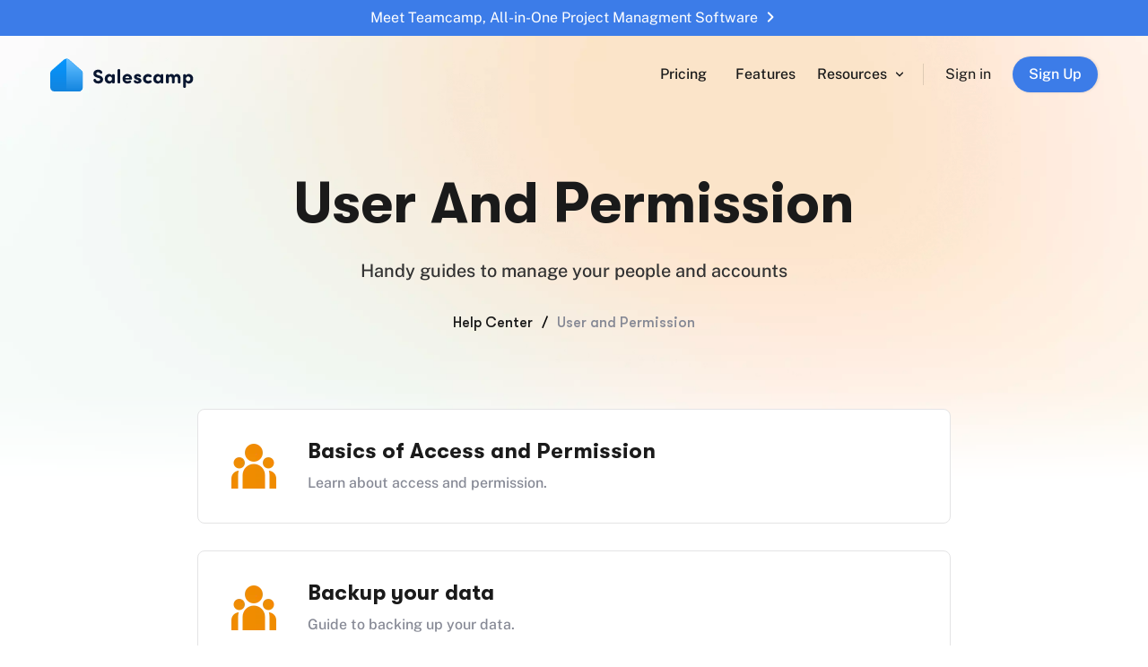

--- FILE ---
content_type: text/html; charset=utf-8
request_url: https://www.salescamp.app/help/user-and-permission
body_size: 10693
content:
<!DOCTYPE html><html><head><meta name="viewport" content="width=device-width"/><meta charSet="utf-8"/><meta name="twitter:card" content="summary_large_image"/><meta name="twitter:site" content="@site"/><meta name="twitter:creator" content="@handle"/><meta property="og:type" content="website"/><meta property="og:image" content="https://assets.website-files.com/5d6e0e6372061d52de830f1c/611e3a531d1959b02f6901e7_Open%20Graph%20Image.svg"/><meta property="og:image:alt" content="Og Image Alt"/><meta property="og:image:width" content="800"/><meta property="og:image:height" content="600"/><meta property="og:locale" content="en_IE"/><meta property="og:site_name" content="SiteName"/><title>User and Permission - Salescamp Help</title><meta name="robots" content="index,follow"/><meta property="og:title" content="User and Permission - Salescamp Help"/><link rel="apple-touch-icon" sizes="180x180" href="/favicons/apple-touch-icon.png"/><link rel="icon" type="image/png" sizes="32x32" href="/favicons/favicon-32x32.png"/><link rel="icon" type="image/png" sizes="16x16" href="/favicons/favicon-16x16.png"/><link rel="manifest" href="/favicons/site.webmanifest"/><link rel="mask-icon" href="/favicons/safari-pinned-tab.svg" color="#000000"/><link rel="shortcut icon" href="/favicons/favicon.ico"/><meta name="msapplication-TileColor" content="#000000"/><meta name="msapplication-config" content="/favicons/browserconfig.xml"/><meta name="theme-color" content="#000"/><link rel="alternate" type="application/rss+xml" href="/feed.xml"/><meta property="og:image" content="https://og-image.vercel.app/Next.js%20Blog%20Starter%20Example.png?theme=light&amp;md=1&amp;fontSize=100px&amp;images=https%3A%2F%2Fassets.vercel.com%2Fimage%2Fupload%2Ffront%2Fassets%2Fdesign%2Fnextjs-black-logo.svg"/><script src="../js/header-common.js" type="text/javascript"></script><meta name="next-head-count" content="27"/><link rel="preload" href="/_next/static/css/de331f690c24cfe3.css" as="style"/><link rel="stylesheet" href="/_next/static/css/de331f690c24cfe3.css" data-n-g=""/><noscript data-n-css=""></noscript><script defer="" nomodule="" src="/_next/static/chunks/polyfills-5cd94c89d3acac5f.js"></script><script src="/_next/static/chunks/webpack-9ae8254dc11712fb.js" defer=""></script><script src="/_next/static/chunks/framework-a070cbfff3c750c5.js" defer=""></script><script src="/_next/static/chunks/main-891ab633971d5e57.js" defer=""></script><script src="/_next/static/chunks/pages/_app-392f746c5dc75bb9.js" defer=""></script><script src="/_next/static/chunks/7978-9c77270c04307f21.js" defer=""></script><script src="/_next/static/chunks/5675-f947ce80201c2488.js" defer=""></script><script src="/_next/static/chunks/4294-a89791b01be00bc3.js" defer=""></script><script src="/_next/static/chunks/4350-970e7043f29fdcdd.js" defer=""></script><script src="/_next/static/chunks/pages/help/%5Bcategory%5D-12b269d7f48a8b35.js" defer=""></script><script src="/_next/static/ODAcOd_BnwvEPyei1-_RC/_buildManifest.js" defer=""></script><script src="/_next/static/ODAcOd_BnwvEPyei1-_RC/_ssgManifest.js" defer=""></script><script src="/_next/static/ODAcOd_BnwvEPyei1-_RC/_middlewareManifest.js" defer=""></script><style data-styled="" data-styled-version="5.3.5">html{-moz-osx-font-smoothing:grayscale;-webkit-font-smoothing:antialiased;}/*!sc*/
body{margin:0;padding:0;box-sizing:border-box;font-family:'Publicsans',sans-serif;}/*!sc*/
:root{--shadowColor:0px 1px 3px rgba(10,10,46,0.1),0px 3px 14px rgba(10,10,46,0.04),0px 8px 32px rgba(10,10,46,0.08),0px 30px 84px rgba(10,10,46,0.1);--shadowCard:0px 3px 10px rgba(0,0,0,0.1);--inputBoxShadow:0 0 0 3px #afcdff;}/*!sc*/
data-styled.g1[id="sc-global-goHSrg1"]{content:"sc-global-goHSrg1,"}/*!sc*/
.fwZcYw{width:100%;max-width:1200px;margin:0 auto;padding:0 16px;}/*!sc*/
data-styled.g2[id="commonStyles__Container-sc-1y8bjk1-0"]{content:"fwZcYw,"}/*!sc*/
.fwAnGY{padding-bottom:120px;}/*!sc*/
@media only screen and (max-width:768px){.fwAnGY{padding-bottom:80px;}}/*!sc*/
@media only screen and (max-width:749px){.fwAnGY{padding-bottom:60px;}}/*!sc*/
data-styled.g6[id="commonStyles__ScMainBlock-sc-1y8bjk1-4"]{content:"fwAnGY,"}/*!sc*/
.iXApMh a{font-weight:500;font-size:16px;line-height:24px;display:inline-block;padding:8px 18px;border-radius:26px;background-color:#3C7CE8;box-shadow:1px 0 3px 0 rgb(0 0 0 / 12%);color:#FFFFFF;-webkit-text-decoration:none;text-decoration:none;-webkit-transition:all 300ms;transition:all 300ms;}/*!sc*/
.iXApMh a:hover{background-color:#2e69ce;}/*!sc*/
data-styled.g13[id="commonStyles__PrimaryButton-sc-1y8bjk1-11"]{content:"iXApMh,"}/*!sc*/
.iqqgGE a{font-weight:500;font-size:16px;line-height:24px;display:inline-block;padding:8px 18px;border-radius:26px;background-color:#FFFFFF;box-shadow:1px 0 3px 0 rgb(0 0 0 / 12%);color:#000000;-webkit-text-decoration:none;text-decoration:none;-webkit-transition:all 300ms;transition:all 300ms;}/*!sc*/
.iqqgGE a:hover{background-color:#dfdfdf;}/*!sc*/
data-styled.g14[id="commonStyles__SecondryButton-sc-1y8bjk1-12"]{content:"iqqgGE,"}/*!sc*/
.gotGEH{width:100%;padding:156px 0 84px 0;position:relative;}/*!sc*/
.gotGEH.solution{overflow:hidden;}/*!sc*/
@media only screen and (max-width:768px){.gotGEH{padding:136px 0 84px 0;}}/*!sc*/
@media only screen and (max-width:749px){.gotGEH{padding:120px 0 48px 0;}}/*!sc*/
data-styled.g16[id="commonStyles__ScHeroSection-sc-1y8bjk1-14"]{content:"gotGEH,"}/*!sc*/
.bOKLGW{font-weight:700;font-size:64px;line-height:74px;font-family:Gtwalsheimpro;margin:0 0 24px 0;text-align:center;color:#1a1a1a;text-transform:capitalize;}/*!sc*/
@media only screen and (max-width:991px){.bOKLGW{font-size:48px;line-height:56px;}}/*!sc*/
@media only screen and (max-width:768px){.bOKLGW{font-size:38px;line-height:44px;}}/*!sc*/
@media only screen and (max-width:479px){.bOKLGW{font-size:32px;line-height:38px;}}/*!sc*/
data-styled.g17[id="commonStyles__ScFeatureHeading-sc-1y8bjk1-15"]{content:"bOKLGW,"}/*!sc*/
.hMUMkP{max-width:680px;width:100%;margin:0 auto;font-weight:500;font-size:20px;line-height:28px;text-align:center;color:#333333;}/*!sc*/
@media only screen and (max-width:479px){.hMUMkP{font-size:16px;line-height:24px;}}/*!sc*/
data-styled.g18[id="commonStyles__ScFeaturePara-sc-1y8bjk1-16"]{content:"hMUMkP,"}/*!sc*/
.cTcpJc{position:absolute;left:0;top:0;right:auto;bottom:auto;z-index:-1;width:100%;height:100%;background:linear-gradient( 180deg,hsla(0,0%,100%,0),hsla(0,0%,100%,0) 78%,hsla(0,0%,100%,0.5) 91%,#fff ),url("/images/blogdetail_linearbg.webp");background-position:0 0,50% 50%;background-size:auto,cover;background-repeat:repeat,no-repeat;}/*!sc*/
.cTcpJc.blogdetail{height:718px;}/*!sc*/
.cTcpJc.glossaryDetail{height:314px;}/*!sc*/
.cTcpJc.pricing{height:400px;}/*!sc*/
.cTcpJc.pagenotfound{height:400px;}/*!sc*/
.cTcpJc.feature{height:390px;}/*!sc*/
.cTcpJc.featuredetail{height:278px;}/*!sc*/
.cTcpJc.help{height:508px;}/*!sc*/
.cTcpJc.invoice{height:580px;}/*!sc*/
data-styled.g19[id="commonStyles__LinearBg-sc-1y8bjk1-17"]{content:"cTcpJc,"}/*!sc*/
.GDvGg{background-color:#202632;}/*!sc*/
data-styled.g45[id="styles__FooterSection-sc-14cx5az-0"]{content:"GDvGg,"}/*!sc*/
.fNoTzF{padding:64px 0;display:-webkit-box;display:-webkit-flex;display:-ms-flexbox;display:flex;-webkit-align-items:center;-webkit-box-align:center;-ms-flex-align:center;align-items:center;-webkit-box-pack:justify;-webkit-justify-content:space-between;-ms-flex-pack:justify;justify-content:space-between;-webkit-flex-wrap:wrap;-ms-flex-wrap:wrap;flex-wrap:wrap;border-bottom:1px solid #3F4450;}/*!sc*/
@media only screen and (max-width:991px){.fNoTzF{-webkit-flex-direction:column;-ms-flex-direction:column;flex-direction:column;-webkit-align-items:flex-start;-webkit-box-align:flex-start;-ms-flex-align:flex-start;align-items:flex-start;}}/*!sc*/
@media only screen and (max-width:479px){.fNoTzF{padding:36px 0;}}/*!sc*/
data-styled.g47[id="styles__FooterTitleBlock-sc-14cx5az-2"]{content:"fNoTzF,"}/*!sc*/
@media only screen and (max-width:991px){.jwLYjz{margin-bottom:24px;}}/*!sc*/
data-styled.g48[id="styles__FooterTitleLeft-sc-14cx5az-3"]{content:"jwLYjz,"}/*!sc*/
.fJjxUW button:last-child{margin-left:12px;}/*!sc*/
@media only screen and (max-width:479px){.fJjxUW{display:-webkit-box;display:-webkit-flex;display:-ms-flexbox;display:flex;-webkit-flex-direction:column;-ms-flex-direction:column;flex-direction:column;-webkit-align-items:stretch;-webkit-box-align:stretch;-ms-flex-align:stretch;align-items:stretch;}.fJjxUW button a{width:100%;}.fJjxUW button:last-child{margin-left:0;margin-top:12px;}}/*!sc*/
data-styled.g49[id="styles__FooterTitleRight-sc-14cx5az-4"]{content:"fJjxUW,"}/*!sc*/
.jolZMP{margin:0;font-weight:700;font-size:48px;line-height:56px;font-family:Gtwalsheimpro;color:#FFFFFF;}/*!sc*/
@media only screen and (max-width:768px){.jolZMP{font-size:36px;line-height:42px;}}/*!sc*/
@media only screen and (max-width:479px){.jolZMP{font-size:28px;line-height:32px;}}/*!sc*/
data-styled.g50[id="styles__SectionHeading-sc-14cx5az-5"]{content:"jolZMP,"}/*!sc*/
.cSYFBb{margin:16px 0 0 0;font-weight:500;font-size:18px;line-height:26px;color:#949CAC;}/*!sc*/
@media only screen and (max-width:479px){.cSYFBb{font-weight:500;font-size:16px;line-height:24px;}}/*!sc*/
data-styled.g51[id="styles__FooterPara-sc-14cx5az-6"]{content:"cSYFBb,"}/*!sc*/
.hERmUu{max-width:920px;width:100%;margin:0 auto;padding:64px 0;display:-webkit-box;display:-webkit-flex;display:-ms-flexbox;display:flex;-webkit-box-pack:justify;-webkit-justify-content:space-between;-ms-flex-pack:justify;justify-content:space-between;-webkit-align-items:stretch;-webkit-box-align:stretch;-ms-flex-align:stretch;align-items:stretch;}/*!sc*/
@media only screen and (max-width:768px){.hERmUu{display:grid;grid-template-columns:1fr 1fr;grid-gap:16px;}}/*!sc*/
@media only screen and (max-width:479px){.hERmUu{display:none;}}/*!sc*/
data-styled.g52[id="styles__FooterLinkBlock-sc-14cx5az-7"]{content:"hERmUu,"}/*!sc*/
.iQWmhq{margin:0;padding:0;list-style:none;}/*!sc*/
data-styled.g53[id="styles__FooterLinkList-sc-14cx5az-8"]{content:"iQWmhq,"}/*!sc*/
.fSfcVa{margin:0 0 12px 0;}/*!sc*/
.fSfcVa:last-child{margin:0;}/*!sc*/
.fSfcVa:first-child{margin:0 0 32px 0;}/*!sc*/
.fSfcVa h3{margin:0;font-weight:500;font-size:18px;line-height:26px;font-weight:700;text-transform:uppercase;color:#FFFFFF;}/*!sc*/
@media only screen and (max-width:479px){.fSfcVa h3{font-weight:500;font-size:16px;line-height:24px;}}/*!sc*/
.fSfcVa a{font-weight:500;font-size:16px;line-height:24px;-webkit-letter-spacing:.2px;-moz-letter-spacing:.2px;-ms-letter-spacing:.2px;letter-spacing:.2px;color:#949CAC;text-transform:capitalize;}/*!sc*/
.fSfcVa a:hover{color:#FFFFFF;-webkit-text-decoration:underline;text-decoration:underline;}/*!sc*/
data-styled.g54[id="styles__FooterLinkItem-sc-14cx5az-9"]{content:"fSfcVa,"}/*!sc*/
.bSRjeA{padding:48px 0;display:-webkit-box;display:-webkit-flex;display:-ms-flexbox;display:flex;-webkit-flex-direction:column;-ms-flex-direction:column;flex-direction:column;-webkit-align-items:center;-webkit-box-align:center;-ms-flex-align:center;align-items:center;-webkit-box-pack:center;-webkit-justify-content:center;-ms-flex-pack:center;justify-content:center;border-top:1px solid #3F4450;}/*!sc*/
@media only screen and (max-width:479px){.bSRjeA{padding:36px 0;}}/*!sc*/
data-styled.g55[id="styles__FooterLastBlock-sc-14cx5az-10"]{content:"bSRjeA,"}/*!sc*/
.diQltx{font-weight:500;font-size:16px;line-height:24px;margin:24px 0;color:#949CAC;}/*!sc*/
data-styled.g56[id="styles__CopyRightText-sc-14cx5az-11"]{content:"diQltx,"}/*!sc*/
.hwJVJW{list-style:none;margin:0;padding:0;display:-webkit-box;display:-webkit-flex;display:-ms-flexbox;display:flex;-webkit-align-items:center;-webkit-box-align:center;-ms-flex-align:center;align-items:center;}/*!sc*/
data-styled.g57[id="styles__FooterSocialList-sc-14cx5az-12"]{content:"hwJVJW,"}/*!sc*/
.obIig{margin-bottom:0;display:-webkit-box;display:-webkit-flex;display:-ms-flexbox;display:flex;margin-right:12px;}/*!sc*/
.obIig a{display:inline-block;overflow:hidden;border-radius:50%;-webkit-transform:translateY(0);-ms-transform:translateY(0);transform:translateY(0);-webkit-transition:all 300ms;transition:all 300ms;}/*!sc*/
.obIig a:hover{-webkit-transform:translateY(-6px);-ms-transform:translateY(-6px);transform:translateY(-6px);}/*!sc*/
.obIig img{display:block;}/*!sc*/
@media only screen and (max-width:768px){.obIig a:hover{-webkit-transform:translateY(0);-ms-transform:translateY(0);transform:translateY(0);}}/*!sc*/
data-styled.g58[id="styles__FooterSocialItem-sc-14cx5az-13"]{content:"obIig,"}/*!sc*/
.kUUFKb{display:none;padding:36px 0 24px 0;}/*!sc*/
@media only screen and (max-width:479px){.kUUFKb{display:block;}}/*!sc*/
data-styled.g61[id="styles__MobileFooterMain-sc-14cx5az-16"]{content:"kUUFKb,"}/*!sc*/
.dBnEGf{position:fixed;left:0;top:0;right:0;bottom:auto;z-index:999;height:86px;max-width:1200px;margin:0 auto;display:-webkit-box;display:-webkit-flex;display:-ms-flexbox;display:flex;-webkit-box-pack:center;-webkit-justify-content:center;-ms-flex-pack:center;justify-content:center;-webkit-align-items:center;-webkit-box-align:center;-ms-flex-align:center;align-items:center;border-bottom-left-radius:12px;border-bottom-right-radius:12px;-webkit-transition:all 300ms ease-in-out;transition:all 300ms ease-in-out;top:0px;}/*!sc*/
data-styled.g62[id="styles__NavbarWrapper-sc-1atkwi-0"]{content:"dBnEGf,"}/*!sc*/
.gFhhEP{display:-webkit-box;display:-webkit-flex;display:-ms-flexbox;display:flex;-webkit-box-pack:justify;-webkit-justify-content:space-between;-ms-flex-pack:justify;justify-content:space-between;-webkit-align-items:center;-webkit-box-align:center;-ms-flex-align:center;align-items:center;}/*!sc*/
data-styled.g63[id="styles__NavbarInner-sc-1atkwi-1"]{content:"gFhhEP,"}/*!sc*/
.iXjkrm{cursor:pointer;}/*!sc*/
data-styled.g64[id="styles__SalescampLogo-sc-1atkwi-2"]{content:"iXjkrm,"}/*!sc*/
.cEtfEM{display:none;}/*!sc*/
data-styled.g65[id="styles__TrySalescampBlock-sc-1atkwi-3"]{content:"cEtfEM,"}/*!sc*/
.koFDiK{display:-webkit-box;display:-webkit-flex;display:-ms-flexbox;display:flex;-webkit-align-items:center;-webkit-box-align:center;-ms-flex-align:center;align-items:center;}/*!sc*/
@media only screen and (max-width:768px){.koFDiK{-webkit-flex-direction:column;-ms-flex-direction:column;flex-direction:column;padding:12px;position:absolute;left:16px;right:16px;background-color:#FFFFFF;box-shadow:var(--shadowColor);border-radius:12px;}}/*!sc*/
data-styled.g66[id="styles__NavMenu-sc-1atkwi-4"]{content:"koFDiK,"}/*!sc*/
.fzIABU{display:-webkit-box;display:-webkit-flex;display:-ms-flexbox;display:flex;-webkit-align-items:center;-webkit-box-align:center;-ms-flex-align:center;align-items:center;}/*!sc*/
@media only screen and (max-width:768px){.fzIABU{-webkit-flex-direction:column;-ms-flex-direction:column;flex-direction:column;width:100%;-webkit-align-items:flex-start;-webkit-box-align:flex-start;-ms-flex-align:flex-start;align-items:flex-start;}}/*!sc*/
data-styled.g67[id="styles__NavigationBlock-sc-1atkwi-5"]{content:"fzIABU,"}/*!sc*/
.jIgHGt.active a{color:#2e69ce;}/*!sc*/
.jIgHGt a{font-weight:500;font-size:16px;line-height:24px;margin-right:16px;padding:4px 8px;color:#1a1a1a;-webkit-transition:all 300ms;transition:all 300ms;cursor:pointer;}/*!sc*/
.jIgHGt a:hover{color:#2e69ce;}/*!sc*/
@media only screen and (max-width:768px){.jIgHGt{margin-bottom:4px;width:100%;}.jIgHGt.active a{background-color:#F1F3F9;}.jIgHGt a{padding:8px 12px;display:block;border-radius:6px;margin-right:0;}}/*!sc*/
data-styled.g68[id="styles__SpanLink-sc-1atkwi-6"]{content:"jIgHGt,"}/*!sc*/
.euGLJA{display:-webkit-box;display:-webkit-flex;display:-ms-flexbox;display:flex;-webkit-align-items:center;-webkit-box-align:center;-ms-flex-align:center;align-items:center;}/*!sc*/
@media only screen and (max-width:768px){.euGLJA{width:100%;}}/*!sc*/
data-styled.g69[id="styles__HeaderBtnGroup-sc-1atkwi-7"]{content:"euGLJA,"}/*!sc*/
@media only screen and (max-width:768px){.kSYEh{width:100%;padding:12px 0;border-top:1px solid #ebeef2;display:-webkit-box;display:-webkit-flex;display:-ms-flexbox;display:flex;-webkit-align-items:center;-webkit-box-align:center;-ms-flex-align:center;align-items:center;-webkit-box-pack:center;-webkit-justify-content:center;-ms-flex-pack:center;justify-content:center;}}/*!sc*/
data-styled.g70[id="styles__SignInSignUpBtn-sc-1atkwi-8"]{content:"kSYEh,"}/*!sc*/
.fpWmtJ a{margin-right:8px;padding:8px 16px;-webkit-align-items:center;-webkit-box-align:center;-ms-flex-align:center;align-items:center;-webkit-transition:all 300ms;transition:all 300ms;color:#1a1a1a;cursor:pointer;-webkit-text-decoration:none;text-decoration:none;}/*!sc*/
.fpWmtJ a:hover{color:#2e69ce;}/*!sc*/
data-styled.g71[id="styles__SignIn-sc-1atkwi-9"]{content:"fpWmtJ,"}/*!sc*/
.IMjrZ{display:-webkit-box;display:-webkit-flex;display:-ms-flexbox;display:flex;padding:0;-webkit-align-items:center;-webkit-box-align:center;-ms-flex-align:center;align-items:center;-webkit-transition:all 300ms;transition:all 300ms;-webkit-user-select:none;-moz-user-select:none;-ms-user-select:none;user-select:none;cursor:pointer;}/*!sc*/
@media only screen and (max-width:768px){.IMjrZ{width:100%;padding:12px;}}/*!sc*/
data-styled.g72[id="styles__DropDownToggle-sc-1atkwi-10"]{content:"IMjrZ,"}/*!sc*/
.dkWTww{margin-right:4px;color:#1a1a1a;font-weight:500;font-size:16px;line-height:24px;}/*!sc*/
@media only screen and (max-width:768px){.dkWTww{width:100%;font-size:13px;line-height:18px;padding-bottom:8px;color:#868995;text-transform:uppercase;border-bottom:1px solid #ebeef2;}}/*!sc*/
data-styled.g73[id="styles__DropdownSpan-sc-1atkwi-11"]{content:"dkWTww,"}/*!sc*/
.bMHXVY{display:-webkit-box;display:-webkit-flex;display:-ms-flexbox;display:flex;width:20px;height:20px;-webkit-box-pack:center;-webkit-justify-content:center;-ms-flex-pack:center;justify-content:center;-webkit-align-items:center;-webkit-box-align:center;-ms-flex-align:center;align-items:center;}/*!sc*/
data-styled.g74[id="styles__DropDownArrow-sc-1atkwi-12"]{content:"bMHXVY,"}/*!sc*/
.bZSFWQ{width:1px;height:24px;margin-right:8px;margin-left:16px;background-color:rgba(0,0,0,0.12);}/*!sc*/
@media only screen and (max-width:768px){.bZSFWQ{display:none;}}/*!sc*/
data-styled.g75[id="styles__HorizontalLine-sc-1atkwi-13"]{content:"bZSFWQ,"}/*!sc*/
.lnMvfG{height:24px;width:24px;display:none;}/*!sc*/
@media only screen and (max-width:768px){.lnMvfG{display:block;}}/*!sc*/
data-styled.g78[id="styles__MobileMenu-sc-1atkwi-16"]{content:"lnMvfG,"}/*!sc*/
.gqvrmV{display:block;width:24px;height:2px;background-color:#000000;border-radius:1px;margin-bottom:6px;-webkit-transition:all 300ms;transition:all 300ms;-webkit-transform:translate3d(0px,0px,0px) rotateZ(0deg);-ms-transform:translate3d(0px,0px,0px) rotateZ(0deg);transform:translate3d(0px,0px,0px) rotateZ(0deg);}/*!sc*/
data-styled.g79[id="styles__FirstLine-sc-1atkwi-17"]{content:"gqvrmV,"}/*!sc*/
.iKddCk{display:block;width:24px;height:2px;background-color:#000000;border-radius:1px;margin-bottom:6px;-webkit-transition:all 300ms;transition:all 300ms;-webkit-transform:translate3d(0px,0px,0px) rotateZ(0deg);-ms-transform:translate3d(0px,0px,0px) rotateZ(0deg);transform:translate3d(0px,0px,0px) rotateZ(0deg);}/*!sc*/
data-styled.g80[id="styles__SecondLine-sc-1atkwi-18"]{content:"iKddCk,"}/*!sc*/
.ddlodt{display:block;width:24px;height:2px;background-color:#000000;border-radius:1px;-webkit-transition:all 300ms;transition:all 300ms;-webkit-transform:translate3d(0px,0px,0px) rotateZ(0deg);-ms-transform:translate3d(0px,0px,0px) rotateZ(0deg);transform:translate3d(0px,0px,0px) rotateZ(0deg);}/*!sc*/
data-styled.g81[id="styles__ThirdLine-sc-1atkwi-19"]{content:"ddlodt,"}/*!sc*/
.nhFeG{position:relative;padding-bottom:60px;}/*!sc*/
@media only screen and (max-width:479px){.nhFeG{padding-bottom:30px;}}/*!sc*/
data-styled.g88[id="styles__ProductivityWrap-sc-145ztfl-1"]{content:"nhFeG,"}/*!sc*/
.kFScAA{margin:0;font-weight:700;font-size:48px;line-height:56px;font-family:Gtwalsheimpro;color:#1a1a1a;text-align:center;}/*!sc*/
@media only screen and (max-width:768px){.kFScAA{font-size:36px;line-height:42px;}}/*!sc*/
@media only screen and (max-width:479px){.kFScAA{font-size:28px;line-height:32px;}}/*!sc*/
data-styled.g89[id="styles__SectionHeading-sc-145ztfl-2"]{content:"kFScAA,"}/*!sc*/
.dutKRM{position:absolute;top:auto;bottom:0;left:0;right:0;z-index:-1;height:374px;background-image:url("/images/productivity_bg.webp");background-position:bottom;background-repeat:no-repeat;background-size:cover;}/*!sc*/
.dutKRM::before{content:"";position:absolute;top:0;left:0;right:0;bottom:0;background:rgb(255,255,255);background:linear-gradient( 180deg,rgba(255,255,255,1) 0%,rgba(208,252,255,0.77) 50%,rgba(27,173,254,0.4) 100% );z-index:-1;}/*!sc*/
data-styled.g90[id="styles__LinearBg-sc-145ztfl-3"]{content:"dutKRM,"}/*!sc*/
.edBRcO{display:-webkit-box;display:-webkit-flex;display:-ms-flexbox;display:flex;-webkit-flex-direction:column;-ms-flex-direction:column;flex-direction:column;-webkit-align-items:center;-webkit-box-align:center;-ms-flex-align:center;align-items:center;}/*!sc*/
data-styled.g91[id="styles__ProductivtyInner-sc-145ztfl-4"]{content:"edBRcO,"}/*!sc*/
.bMVRkr{width:100%;}/*!sc*/
.bMVRkr img{display:block;max-width:100%;}/*!sc*/
@media only screen and (max-width:768px){.bMVRkr{margin:16px 0;}}/*!sc*/
@media only screen and (max-width:479px){.bMVRkr{overflow:hidden;width:100%;height:100%;padding-top:60px;padding-bottom:70px;}.bMVRkr img{-webkit-transform:scale(1.8);-ms-transform:scale(1.8);transform:scale(1.8);}}/*!sc*/
data-styled.g92[id="styles__ProductivityImage-sc-145ztfl-5"]{content:"bMVRkr,"}/*!sc*/
.bokEyJ{max-width:768px;width:100%;margin:auto;display:-webkit-box;display:-webkit-flex;display:-ms-flexbox;display:flex;-webkit-align-items:center;-webkit-box-align:center;-ms-flex-align:center;align-items:center;-webkit-box-pack:justify;-webkit-justify-content:space-between;-ms-flex-pack:justify;justify-content:space-between;}/*!sc*/
@media only screen and (max-width:479px){.bokEyJ{max-width:100%;-webkit-flex-direction:column;-ms-flex-direction:column;flex-direction:column;-webkit-align-items:flex-start;-webkit-box-align:flex-start;-ms-flex-align:flex-start;align-items:flex-start;}}/*!sc*/
data-styled.g93[id="styles__ProductivityList-sc-145ztfl-6"]{content:"bokEyJ,"}/*!sc*/
.dXgErM{padding:15px;display:-webkit-box;display:-webkit-flex;display:-ms-flexbox;display:flex;-webkit-align-items:center;-webkit-box-align:center;-ms-flex-align:center;align-items:center;}/*!sc*/
@media only screen and (max-width:479px){.dXgErM{width:100%;padding:12px;}}/*!sc*/
data-styled.g94[id="styles__ProductivityItem-sc-145ztfl-7"]{content:"dXgErM,"}/*!sc*/
.bZyWGw{font-weight:500;font-size:48px;line-height:55px;font-family:Gtwalsheimpro;color:#3C7CE8;}/*!sc*/
@media only screen and (max-width:479px){.bZyWGw{font-size:36px;line-height:42px;}}/*!sc*/
data-styled.g95[id="styles__ProductivityNumber-sc-145ztfl-8"]{content:"bZyWGw,"}/*!sc*/
.dQFfTS{margin-left:16px;}/*!sc*/
@media only screen and (max-width:479px){.dQFfTS{margin-left:24px;}}/*!sc*/
data-styled.g96[id="styles__ProductivityTextBlock-sc-145ztfl-9"]{content:"dQFfTS,"}/*!sc*/
.gpdCIL{margin:0;font-family:Gtwalsheimpro;font-weight:500;font-size:20px;line-height:24px;color:#1a1a1a;}/*!sc*/
@media only screen and (max-width:479px){.gpdCIL{font-size:18px;line-height:20px;}}/*!sc*/
data-styled.g97[id="styles__ProductivityHead-sc-145ztfl-10"]{content:"gpdCIL,"}/*!sc*/
.dGTzfo{display:block;font-weight:500;font-size:16px;line-height:24px;color:#949CAC;}/*!sc*/
data-styled.g98[id="styles__ProductivitySpan-sc-145ztfl-11"]{content:"dGTzfo,"}/*!sc*/
.iPDhgU{min-height:12px;min-width:12px;background-image:url("/images/green_bubble.svg");background-position:center;background-repeat:no-repeat;}/*!sc*/
@media only screen and (max-width:479px){.iPDhgU{display:none;}}/*!sc*/
data-styled.g99[id="styles__Circle-sc-145ztfl-12"]{content:"iPDhgU,"}/*!sc*/
.fViJue{margin:60px 0;max-width:1000px;font-family:Gtwalsheimpro;font-weight:500;font-size:28px;line-height:36px;text-align:center;color:#1a1a1a;}/*!sc*/
@media only screen and (max-width:768px){.fViJue{margin:40px 0;font-size:22px;line-height:28px;}}/*!sc*/
@media only screen and (max-width:479px){.fViJue{margin:40px 0 20px 0;font-size:18px;line-height:24px;}}/*!sc*/
data-styled.g100[id="styles__ProductivityPara-sc-145ztfl-13"]{content:"fViJue,"}/*!sc*/
.bRGVMM{max-width:870px;width:100%;margin:auto;padding:0 15px;}/*!sc*/
data-styled.g153[id="helpStyles__HelpContainer-sc-zu0zoz-0"]{content:"bRGVMM,"}/*!sc*/
.fCDftK{list-style:none;margin:0;padding:0;}/*!sc*/
data-styled.g154[id="helpStyles__HelpList-sc-zu0zoz-1"]{content:"fCDftK,"}/*!sc*/
.inVFzt h2{margin:0 0 10px 0;font-weight:700;font-size:24px;line-height:28px;font-family:Gtwalsheimpro;color:#1a1a1a;-webkit-transition:all 300ms;transition:all 300ms;}/*!sc*/
@media only screen and (max-width:479px){.inVFzt h2{font-size:20px;line-height:24px;}}/*!sc*/
.inVFzt p{margin:0;font-weight:500;font-size:16px;line-height:24px;color:#868995;}/*!sc*/
data-styled.g155[id="helpStyles__HelpContent-sc-zu0zoz-2"]{content:"inVFzt,"}/*!sc*/
.eocBLJ{list-style:none;margin-bottom:30px;}/*!sc*/
.eocBLJ a{padding:32px;display:-webkit-box;display:-webkit-flex;display:-ms-flexbox;display:flex;-webkit-align-items:center;-webkit-box-align:center;-ms-flex-align:center;align-items:center;border-radius:8px;border:1px solid #E4E4E5;border-radius:8px;background-color:#FFFFFF;-webkit-transition:all 300ms;transition:all 300ms;-webkit-text-decoration:none;text-decoration:none;}/*!sc*/
.eocBLJ a:hover{box-shadow:var(--shadowCard);}/*!sc*/
.eocBLJ a:hover .helpStyles__HelpContent-sc-zu0zoz-2 h2{color:#3C7CE8;}/*!sc*/
@media only screen and (max-width:768px){.eocBLJ{margin-bottom:20px;}.eocBLJ a{padding:24px;}.eocBLJ a:hover{box-shadow:none;}.eocBLJ a:hover .helpStyles__HelpContent-sc-zu0zoz-2 h2{color:#1a1a1a;}}/*!sc*/
@media only screen and (max-width:479px){.eocBLJ a{padding:16px;-webkit-flex-direction:column;-ms-flex-direction:column;flex-direction:column;-webkit-align-items:flex-start;-webkit-box-align:flex-start;-ms-flex-align:flex-start;align-items:flex-start;}.eocBLJ a .helpStyles__HelpContent-sc-zu0zoz-2 h2{margin:10px 0;}}/*!sc*/
data-styled.g156[id="helpStyles__HelpListItem-sc-zu0zoz-3"]{content:"eocBLJ,"}/*!sc*/
.CniRc{width:60px;height:60px;margin-right:30px;display:-webkit-box;display:-webkit-flex;display:-ms-flexbox;display:flex;-webkit-box-pack:center;-webkit-justify-content:center;-ms-flex-pack:center;justify-content:center;-webkit-align-items:center;-webkit-box-align:center;-ms-flex-align:center;align-items:center;}/*!sc*/
@media only screen and (max-width:479px){.CniRc{width:45px;height:45px;}}/*!sc*/
data-styled.g157[id="helpStyles__HelpIcon-sc-zu0zoz-4"]{content:"CniRc,"}/*!sc*/
.ebVALH{list-style:none;padding:0;margin:0;}/*!sc*/
data-styled.g158[id="helpStyles__HelpCategoryShow-sc-zu0zoz-5"]{content:"ebVALH,"}/*!sc*/
.bDtZMj{display:-webkit-box;display:-webkit-flex;display:-ms-flexbox;display:flex;-webkit-align-items:center;-webkit-box-align:center;-ms-flex-align:center;align-items:center;-webkit-box-pack:center;-webkit-justify-content:center;-ms-flex-pack:center;justify-content:center;margin-top:32px;font-family:Gtwalsheimpro;font-weight:500;font-size:16px;line-height:24px;}/*!sc*/
.bDtZMj a{color:#1a1a1a;-webkit-transition:all 300ms;transition:all 300ms;}/*!sc*/
.bDtZMj a:hover{color:#3C7CE8;}/*!sc*/
.bDtZMj span{color:#868995;}/*!sc*/
@media only screen and (max-width:479px){.bDtZMj{margin-top:24px;-webkit-flex-direction:column;-ms-flex-direction:column;flex-direction:column;-webkit-align-items:flex-start;-webkit-box-align:flex-start;-ms-flex-align:flex-start;align-items:flex-start;}.bDtZMj a{padding-left:24px;background-image:url("/images/breadcum-home.svg");background-repeat:no-repeat;background-position:0 3px;margin-bottom:6px;}.bDtZMj span{padding-left:24px;background-image:url("/images/BreadCrum-Icon.svg");background-repeat:no-repeat;background-position:0 3px;margin-bottom:6px;}}/*!sc*/
data-styled.g159[id="helpStyles__HelpCategoryItem-sc-zu0zoz-6"]{content:"bDtZMj,"}/*!sc*/
.bcOiEu{margin:0 10px;}/*!sc*/
@media only screen and (max-width:479px){.bcOiEu{display:none;}}/*!sc*/
data-styled.g160[id="helpStyles__Slash-sc-zu0zoz-7"]{content:"bcOiEu,"}/*!sc*/
</style></head><body><div id="__next" data-reactroot=""><div class=""><div><main><div class="styles__NavbarWrapper-sc-1atkwi-0 dBnEGf"><div class="commonStyles__Container-sc-1y8bjk1-0 fwZcYw"><div class="styles__NavbarInner-sc-1atkwi-1 gFhhEP"><img loading="lazy" width="160" height="38" src="/_next/static/media/salescamp_logo.05d809fe.svg" class="styles__SalescampLogo-sc-1atkwi-2 iXjkrm"/><div class="styles__NavMenu-sc-1atkwi-4 koFDiK"><div class="styles__NavigationBlock-sc-1atkwi-5 fzIABU"><span class="styles__SpanLink-sc-1atkwi-6 jIgHGt"><a href="/pricing">Pricing </a></span><span class="styles__SpanLink-sc-1atkwi-6 jIgHGt"><a href="/features">Features </a></span><div aria-haspopup="true" aria-expanded="false" class="styles__DropDownToggle-sc-1atkwi-10 IMjrZ"><span class="styles__DropdownSpan-sc-1atkwi-11 dkWTww">Resources</span><div class="styles__DropDownArrow-sc-1atkwi-12 bMHXVY"><img src="/images/Path.svg"/></div></div><div class="styles__HorizontalLine-sc-1atkwi-13 bZSFWQ"></div></div><div class="styles__HeaderBtnGroup-sc-1atkwi-7 euGLJA"><div class="styles__SignInSignUpBtn-sc-1atkwi-8 kSYEh"><span class="styles__SignIn-sc-1atkwi-9 fpWmtJ"><a href="https://dashboard.salescamp.app/membership/login">Sign in</a></span><button class="commonStyles__PrimaryButton-sc-1y8bjk1-11 iXApMh"><a href="https://dashboard.salescamp.app/membership/signup">Sign Up</a></button></div></div></div><div class="styles__TrySalescampBlock-sc-1atkwi-3 cEtfEM"><button class="commonStyles__PrimaryButton-sc-1y8bjk1-11 iXApMh"><a href="https://dashboard.salescamp.app/membership/signup">Try Salescamp</a></button></div><div class="styles__MobileMenu-sc-1atkwi-16 lnMvfG"><span class="styles__FirstLine-sc-1atkwi-17 gqvrmV"></span><span class="styles__SecondLine-sc-1atkwi-18 iKddCk"></span><span class="styles__ThirdLine-sc-1atkwi-19 ddlodt"></span></div></div></div></div><div class="commonStyles__ScHeroSection-sc-1y8bjk1-14 gotGEH"><div class="commonStyles__LinearBg-sc-1y8bjk1-17 cTcpJc help"></div><div class="commonStyles__Container-sc-1y8bjk1-0 fwZcYw"><h1 class="commonStyles__ScFeatureHeading-sc-1y8bjk1-15 bOKLGW">User and Permission</h1><p class="commonStyles__ScFeaturePara-sc-1y8bjk1-16 hMUMkP">Handy guides to manage your people and accounts</p><ul class="helpStyles__HelpCategoryShow-sc-zu0zoz-5 ebVALH"><li class="helpStyles__HelpCategoryItem-sc-zu0zoz-6 bDtZMj"><a href="/help">Help Center</a><div class="helpStyles__Slash-sc-zu0zoz-7 bcOiEu">/</div><span>User and Permission</span></li></ul></div></div><div class="commonStyles__ScMainBlock-sc-1y8bjk1-4 fwAnGY"><div class="helpStyles__HelpContainer-sc-zu0zoz-0 bRGVMM"><ul class="helpStyles__HelpList-sc-zu0zoz-1 fCDftK"><li class="helpStyles__HelpListItem-sc-zu0zoz-3 eocBLJ"><a href="/help/user-and-permission/basics-of-access-and-permission"><div class="helpStyles__HelpIcon-sc-zu0zoz-4 CniRc"><span style="box-sizing:border-box;display:inline-block;overflow:hidden;width:initial;height:initial;background:none;opacity:1;border:0;margin:0;padding:0;position:relative;max-width:100%"><span style="box-sizing:border-box;display:block;width:initial;height:initial;background:none;opacity:1;border:0;margin:0;padding:0;max-width:100%"><img style="display:block;max-width:100%;width:initial;height:initial;background:none;opacity:1;border:0;margin:0;padding:0" alt="" aria-hidden="true" src="data:image/svg+xml,%3csvg%20xmlns=%27http://www.w3.org/2000/svg%27%20version=%271.1%27%20width=%2760%27%20height=%2760%27/%3e"/></span><img alt="help-icon" src="[data-uri]" decoding="async" data-nimg="intrinsic" style="position:absolute;top:0;left:0;bottom:0;right:0;box-sizing:border-box;padding:0;border:none;margin:auto;display:block;width:0;height:0;min-width:100%;max-width:100%;min-height:100%;max-height:100%"/><noscript><img alt="help-icon" srcSet="/_next/image?url=https%3A%2F%2Fimages.ctfassets.net%2F9lqmpku8o9ln%2F6R83CiDQjRK8kosGrCn6BZ%2Fb1bc75e8ea5d2f6e8644d8afc83ee50c%2Fuser_and_Permission.png&amp;w=64&amp;q=75 1x, /_next/image?url=https%3A%2F%2Fimages.ctfassets.net%2F9lqmpku8o9ln%2F6R83CiDQjRK8kosGrCn6BZ%2Fb1bc75e8ea5d2f6e8644d8afc83ee50c%2Fuser_and_Permission.png&amp;w=128&amp;q=75 2x" src="/_next/image?url=https%3A%2F%2Fimages.ctfassets.net%2F9lqmpku8o9ln%2F6R83CiDQjRK8kosGrCn6BZ%2Fb1bc75e8ea5d2f6e8644d8afc83ee50c%2Fuser_and_Permission.png&amp;w=128&amp;q=75" decoding="async" data-nimg="intrinsic" style="position:absolute;top:0;left:0;bottom:0;right:0;box-sizing:border-box;padding:0;border:none;margin:auto;display:block;width:0;height:0;min-width:100%;max-width:100%;min-height:100%;max-height:100%" loading="lazy"/></noscript></span></div><div class="helpStyles__HelpContent-sc-zu0zoz-2 inVFzt"><h2> <!-- -->Basics of Access and Permission</h2><p>Learn about access and permission.</p></div></a></li><li class="helpStyles__HelpListItem-sc-zu0zoz-3 eocBLJ"><a href="/help/user-and-permission/backup-your-data"><div class="helpStyles__HelpIcon-sc-zu0zoz-4 CniRc"><span style="box-sizing:border-box;display:inline-block;overflow:hidden;width:initial;height:initial;background:none;opacity:1;border:0;margin:0;padding:0;position:relative;max-width:100%"><span style="box-sizing:border-box;display:block;width:initial;height:initial;background:none;opacity:1;border:0;margin:0;padding:0;max-width:100%"><img style="display:block;max-width:100%;width:initial;height:initial;background:none;opacity:1;border:0;margin:0;padding:0" alt="" aria-hidden="true" src="data:image/svg+xml,%3csvg%20xmlns=%27http://www.w3.org/2000/svg%27%20version=%271.1%27%20width=%2760%27%20height=%2760%27/%3e"/></span><img alt="help-icon" src="[data-uri]" decoding="async" data-nimg="intrinsic" style="position:absolute;top:0;left:0;bottom:0;right:0;box-sizing:border-box;padding:0;border:none;margin:auto;display:block;width:0;height:0;min-width:100%;max-width:100%;min-height:100%;max-height:100%"/><noscript><img alt="help-icon" srcSet="/_next/image?url=https%3A%2F%2Fimages.ctfassets.net%2F9lqmpku8o9ln%2F6R83CiDQjRK8kosGrCn6BZ%2Fb1bc75e8ea5d2f6e8644d8afc83ee50c%2Fuser_and_Permission.png&amp;w=64&amp;q=75 1x, /_next/image?url=https%3A%2F%2Fimages.ctfassets.net%2F9lqmpku8o9ln%2F6R83CiDQjRK8kosGrCn6BZ%2Fb1bc75e8ea5d2f6e8644d8afc83ee50c%2Fuser_and_Permission.png&amp;w=128&amp;q=75 2x" src="/_next/image?url=https%3A%2F%2Fimages.ctfassets.net%2F9lqmpku8o9ln%2F6R83CiDQjRK8kosGrCn6BZ%2Fb1bc75e8ea5d2f6e8644d8afc83ee50c%2Fuser_and_Permission.png&amp;w=128&amp;q=75" decoding="async" data-nimg="intrinsic" style="position:absolute;top:0;left:0;bottom:0;right:0;box-sizing:border-box;padding:0;border:none;margin:auto;display:block;width:0;height:0;min-width:100%;max-width:100%;min-height:100%;max-height:100%" loading="lazy"/></noscript></span></div><div class="helpStyles__HelpContent-sc-zu0zoz-2 inVFzt"><h2> <!-- -->Backup your data</h2><p>Guide to backing up your data.</p></div></a></li><li class="helpStyles__HelpListItem-sc-zu0zoz-3 eocBLJ"><a href="/help/user-and-permission/invite-users-and-grant-permission"><div class="helpStyles__HelpIcon-sc-zu0zoz-4 CniRc"><span style="box-sizing:border-box;display:inline-block;overflow:hidden;width:initial;height:initial;background:none;opacity:1;border:0;margin:0;padding:0;position:relative;max-width:100%"><span style="box-sizing:border-box;display:block;width:initial;height:initial;background:none;opacity:1;border:0;margin:0;padding:0;max-width:100%"><img style="display:block;max-width:100%;width:initial;height:initial;background:none;opacity:1;border:0;margin:0;padding:0" alt="" aria-hidden="true" src="data:image/svg+xml,%3csvg%20xmlns=%27http://www.w3.org/2000/svg%27%20version=%271.1%27%20width=%2760%27%20height=%2760%27/%3e"/></span><img alt="help-icon" src="[data-uri]" decoding="async" data-nimg="intrinsic" style="position:absolute;top:0;left:0;bottom:0;right:0;box-sizing:border-box;padding:0;border:none;margin:auto;display:block;width:0;height:0;min-width:100%;max-width:100%;min-height:100%;max-height:100%"/><noscript><img alt="help-icon" srcSet="/_next/image?url=https%3A%2F%2Fimages.ctfassets.net%2F9lqmpku8o9ln%2F6R83CiDQjRK8kosGrCn6BZ%2Fb1bc75e8ea5d2f6e8644d8afc83ee50c%2Fuser_and_Permission.png&amp;w=64&amp;q=75 1x, /_next/image?url=https%3A%2F%2Fimages.ctfassets.net%2F9lqmpku8o9ln%2F6R83CiDQjRK8kosGrCn6BZ%2Fb1bc75e8ea5d2f6e8644d8afc83ee50c%2Fuser_and_Permission.png&amp;w=128&amp;q=75 2x" src="/_next/image?url=https%3A%2F%2Fimages.ctfassets.net%2F9lqmpku8o9ln%2F6R83CiDQjRK8kosGrCn6BZ%2Fb1bc75e8ea5d2f6e8644d8afc83ee50c%2Fuser_and_Permission.png&amp;w=128&amp;q=75" decoding="async" data-nimg="intrinsic" style="position:absolute;top:0;left:0;bottom:0;right:0;box-sizing:border-box;padding:0;border:none;margin:auto;display:block;width:0;height:0;min-width:100%;max-width:100%;min-height:100%;max-height:100%" loading="lazy"/></noscript></span></div><div class="helpStyles__HelpContent-sc-zu0zoz-2 inVFzt"><h2> <!-- -->Invite users and Grant Permission</h2><p>Guide to inviting Users and granting permission.</p></div></a></li></ul></div></div><div class="styles__ProductivityMain-sc-145ztfl-0 khXnMO"><div class="styles__ProductivityWrap-sc-145ztfl-1 nhFeG"><div class="commonStyles__Container-sc-1y8bjk1-0 fwZcYw"><div class="styles__ProductivtyInner-sc-145ztfl-4 edBRcO"><h2 class="styles__SectionHeading-sc-145ztfl-2 kFScAA center">Unlock your sales productivity</h2><div class="styles__ProductivityImage-sc-145ztfl-5 bMVRkr"><span style="box-sizing:border-box;display:inline-block;overflow:hidden;width:initial;height:initial;background:none;opacity:1;border:0;margin:0;padding:0;position:relative;max-width:100%"><span style="box-sizing:border-box;display:block;width:initial;height:initial;background:none;opacity:1;border:0;margin:0;padding:0;max-width:100%"><img style="display:block;max-width:100%;width:initial;height:initial;background:none;opacity:1;border:0;margin:0;padding:0" alt="" aria-hidden="true" src="data:image/svg+xml,%3csvg%20xmlns=%27http://www.w3.org/2000/svg%27%20version=%271.1%27%20width=%272336%27%20height=%271200%27/%3e"/></span><img alt="productivity" class="product-img" src="[data-uri]" decoding="async" data-nimg="intrinsic" style="position:absolute;top:0;left:0;bottom:0;right:0;box-sizing:border-box;padding:0;border:none;margin:auto;display:block;width:0;height:0;min-width:100%;max-width:100%;min-height:100%;max-height:100%"/><noscript><img alt="productivity" class="product-img" srcSet="/_next/image?url=%2Fimages%2FProductivity.webp&amp;w=3840&amp;q=75 1x" src="/_next/image?url=%2Fimages%2FProductivity.webp&amp;w=3840&amp;q=75" decoding="async" data-nimg="intrinsic" style="position:absolute;top:0;left:0;bottom:0;right:0;box-sizing:border-box;padding:0;border:none;margin:auto;display:block;width:0;height:0;min-width:100%;max-width:100%;min-height:100%;max-height:100%" loading="lazy"/></noscript></span></div><div class="styles__ProductivityList-sc-145ztfl-6 bokEyJ"><div class="styles__ProductivityItem-sc-145ztfl-7 dXgErM"><div class="styles__ProductivityNumber-sc-145ztfl-8 bZyWGw">38%</div><div class="styles__ProductivityTextBlock-sc-145ztfl-9 dQFfTS"><h3 class="styles__ProductivityHead-sc-145ztfl-10 gpdCIL">Drive More Pipeline</h3><span class="styles__ProductivitySpan-sc-145ztfl-11 dGTzfo">Close more opportunities</span></div></div><div class="styles__Circle-sc-145ztfl-12 iPDhgU"></div><div class="styles__ProductivityItem-sc-145ztfl-7 dXgErM"><div class="styles__ProductivityNumber-sc-145ztfl-8 bZyWGw">25%</div><div class="styles__ProductivityTextBlock-sc-145ztfl-9 dQFfTS"><h3 class="styles__ProductivityHead-sc-145ztfl-10 gpdCIL">Achieve Revenue Goals</h3><span class="styles__ProductivitySpan-sc-145ztfl-11 dGTzfo">Generate More revenue</span></div></div></div><p class="styles__ProductivityPara-sc-145ztfl-13 fViJue">The average sales rep spends 60% of their time on non-selling activities. Salescamp helps sales people sell more without spending more time on non-selling activities</p></div></div><div class="styles__LinearBg-sc-145ztfl-3 dutKRM"></div></div></div></main></div><div class="styles__FooterSection-sc-14cx5az-0 GDvGg"><div class="commonStyles__Container-sc-1y8bjk1-0 fwZcYw"><div class="styles__FooterInnerBlock-sc-14cx5az-1 hpqcVW"><div class="styles__FooterTitleBlock-sc-14cx5az-2 fNoTzF"><div class="styles__FooterTitleLeft-sc-14cx5az-3 jwLYjz"><h2 class="styles__SectionHeading-sc-14cx5az-5 jolZMP">Try Salescamp for free</h2><p class="styles__FooterPara-sc-14cx5az-6 cSYFBb">Be the hero of your sales team. Never miss an opportunity</p></div><div class="styles__FooterTitleRight-sc-14cx5az-4 fJjxUW"><button class="commonStyles__PrimaryButton-sc-1y8bjk1-11 iXApMh"><a href="https://dashboard.salescamp.app/membership/signup">Get Started for Free</a></button><button class="commonStyles__SecondryButton-sc-1y8bjk1-12 iqqgGE"><a href="/request-demo">Request a Demo</a></button></div></div><div class="styles__FooterLinkBlock-sc-14cx5az-7 hERmUu"><ul class="styles__FooterLinkList-sc-14cx5az-8 iQWmhq"><li class="styles__FooterLinkItem-sc-14cx5az-9 fSfcVa"><h3>solution</h3></li><li class="styles__FooterLinkItem-sc-14cx5az-9 fSfcVa"><a href="/solution/startup-crm">Startup</a></li><li class="styles__FooterLinkItem-sc-14cx5az-9 fSfcVa"><a href="/solution/saas-crm">Saas</a></li><li class="styles__FooterLinkItem-sc-14cx5az-9 fSfcVa"><a href="/solution/real-estate-crm">Real Estate</a></li><li class="styles__FooterLinkItem-sc-14cx5az-9 fSfcVa"><a href="/solution/agency-crm">Agencies</a></li><li class="styles__FooterLinkItem-sc-14cx5az-9 fSfcVa"><a href="/solution/remote-sales-crm">Remote Sales</a></li></ul><ul class="styles__FooterLinkList-sc-14cx5az-8 iQWmhq"><li class="styles__FooterLinkItem-sc-14cx5az-9 fSfcVa"><h3>product</h3></li><li class="styles__FooterLinkItem-sc-14cx5az-9 fSfcVa"><a href="/features/lead-management">Lead Management</a></li><li class="styles__FooterLinkItem-sc-14cx5az-9 fSfcVa"><a href="/features/sales-reporting">Sales Reporting</a></li><li class="styles__FooterLinkItem-sc-14cx5az-9 fSfcVa"><a href="/features/deal-pipeline">Deal Pipeline</a></li><li class="styles__FooterLinkItem-sc-14cx5az-9 fSfcVa"><a href="/features/activities-goals">Activities &amp; Goals</a></li><li class="styles__FooterLinkItem-sc-14cx5az-9 fSfcVa"><a href="/features">More Features</a></li></ul><ul class="styles__FooterLinkList-sc-14cx5az-8 iQWmhq"><li class="styles__FooterLinkItem-sc-14cx5az-9 fSfcVa"><h3>resource</h3></li><li class="styles__FooterLinkItem-sc-14cx5az-9 fSfcVa"><a href="/blog">Blogs</a></li><li class="styles__FooterLinkItem-sc-14cx5az-9 fSfcVa"><a href="/updates">Updates</a></li><li class="styles__FooterLinkItem-sc-14cx5az-9 fSfcVa"><a href="/help">Help Center</a></li><li class="styles__FooterLinkItem-sc-14cx5az-9 fSfcVa"><a href="https://feedback.salescamp.app/roadmap">Roadmap</a></li><li class="styles__FooterLinkItem-sc-14cx5az-9 fSfcVa"><a href="/free-sales-tools">Free tools</a></li><li class="styles__FooterLinkItem-sc-14cx5az-9 fSfcVa"><a href="https://developer.salescamp.app/">API Doc</a></li><li class="styles__FooterLinkItem-sc-14cx5az-9 fSfcVa"><a href="https://www.teamcamp.app/resources/utm-builder">UTM Builder</a></li></ul><ul class="styles__FooterLinkList-sc-14cx5az-8 iQWmhq"><li class="styles__FooterLinkItem-sc-14cx5az-9 fSfcVa"><h3>company</h3></li><li class="styles__FooterLinkItem-sc-14cx5az-9 fSfcVa"><a href="/pricing">Pricing</a></li><li class="styles__FooterLinkItem-sc-14cx5az-9 fSfcVa"><a href="/contact-us">Contact Us</a></li><li class="styles__FooterLinkItem-sc-14cx5az-9 fSfcVa"><a href="/download">Download</a></li><li class="styles__FooterLinkItem-sc-14cx5az-9 fSfcVa"><a href="/affiliate">Affiliate</a></li><li class="styles__FooterLinkItem-sc-14cx5az-9 fSfcVa"><a href="/terms-of-use">Terms of Use</a></li><li class="styles__FooterLinkItem-sc-14cx5az-9 fSfcVa"><a href="/privacy-policy">Privacy Policy</a></li></ul></div><div class="styles__MobileFooterMain-sc-14cx5az-16 kUUFKb"><ul data-baseweb="accordion" class="ae af ag ah ai aj"><li class="ae aj ak al am an ao ap"><div tabindex="0" role="button" aria-expanded="false" class="aq ar as at au av aw ax ay az b0 ag af b1 b2 b3 b4 b5 b6 b7 b8 b9">solution<svg viewBox="0 0 24 24" title="Expand" size="16" class="ba bb au bc bd be av"><g class="bf bg bh bi bj"><path fill-rule="evenodd" clip-rule="evenodd" d="M6 12C6 11.4477 6.44772 11 7 11H17C17.5523 11 18 11.4477 18 12C18 12.5523 17.5523 13 17 13H7C6.44772 13 6 12.5523 6 12Z"></path></g><path fill-rule="evenodd" clip-rule="evenodd" d="M6 12C6 11.4477 6.44772 11 7 11H17C17.5523 11 18 11.4477 18 12C18 12.5523 17.5523 13 17 13H7C6.44772 13 6 12.5523 6 12Z"></path></svg></div><div class="bk ao bl bi bj aw bm"><div class="aq bn bo bp bq br ax ay bs bt ag af b1 b2 bu ao bv bw bx bi by bj bz c0"></div></div></li><li class="ae aj ak al am an ao ap"><div tabindex="0" role="button" aria-expanded="false" class="aq ar as at au av aw ax ay az b0 ag af b1 b2 b3 b4 b5 b6 b7 b8 b9">product<svg viewBox="0 0 24 24" title="Expand" size="16" class="ba bb au bc bd be av"><g class="bf bg bh bi bj"><path fill-rule="evenodd" clip-rule="evenodd" d="M6 12C6 11.4477 6.44772 11 7 11H17C17.5523 11 18 11.4477 18 12C18 12.5523 17.5523 13 17 13H7C6.44772 13 6 12.5523 6 12Z"></path></g><path fill-rule="evenodd" clip-rule="evenodd" d="M6 12C6 11.4477 6.44772 11 7 11H17C17.5523 11 18 11.4477 18 12C18 12.5523 17.5523 13 17 13H7C6.44772 13 6 12.5523 6 12Z"></path></svg></div><div class="bk ao bl bi bj aw bm"><div class="aq bn bo bp bq br ax ay bs bt ag af b1 b2 bu ao bv bw bx bi by bj bz c0"></div></div></li><li class="ae aj ak al am an ao ap"><div tabindex="0" role="button" aria-expanded="false" class="aq ar as at au av aw ax ay az b0 ag af b1 b2 b3 b4 b5 b6 b7 b8 b9">resource<svg viewBox="0 0 24 24" title="Expand" size="16" class="ba bb au bc bd be av"><g class="bf bg bh bi bj"><path fill-rule="evenodd" clip-rule="evenodd" d="M6 12C6 11.4477 6.44772 11 7 11H17C17.5523 11 18 11.4477 18 12C18 12.5523 17.5523 13 17 13H7C6.44772 13 6 12.5523 6 12Z"></path></g><path fill-rule="evenodd" clip-rule="evenodd" d="M6 12C6 11.4477 6.44772 11 7 11H17C17.5523 11 18 11.4477 18 12C18 12.5523 17.5523 13 17 13H7C6.44772 13 6 12.5523 6 12Z"></path></svg></div><div class="bk ao bl bi bj aw bm"><div class="aq bn bo bp bq br ax ay bs bt ag af b1 b2 bu ao bv bw bx bi by bj bz c0"></div></div></li><li class="ae aj ak al am an ao ap"><div tabindex="0" role="button" aria-expanded="false" class="aq ar as at au av aw ax ay az b0 ag af b1 b2 b3 b4 b5 b6 b7 b8 b9">company<svg viewBox="0 0 24 24" title="Expand" size="16" class="ba bb au bc bd be av"><g class="bf bg bh bi bj"><path fill-rule="evenodd" clip-rule="evenodd" d="M6 12C6 11.4477 6.44772 11 7 11H17C17.5523 11 18 11.4477 18 12C18 12.5523 17.5523 13 17 13H7C6.44772 13 6 12.5523 6 12Z"></path></g><path fill-rule="evenodd" clip-rule="evenodd" d="M6 12C6 11.4477 6.44772 11 7 11H17C17.5523 11 18 11.4477 18 12C18 12.5523 17.5523 13 17 13H7C6.44772 13 6 12.5523 6 12Z"></path></svg></div><div class="bk ao bl bi bj aw bm"><div class="aq bn bo bp bq br ax ay bs bt ag af b1 b2 bu ao bv bw bx bi by bj bz c0"></div></div></li></ul></div><div class="styles__FooterLastBlock-sc-14cx5az-10 bSRjeA"><a href="/index"><img src="/images/Footer-Logo.svg" loading="lazy" width="160" height="38" alt="Salescamp Logo"/></a><p class="styles__CopyRightText-sc-14cx5az-11 diQltx">Copyright © 2021 Salescamp</p><ul class="styles__FooterSocialList-sc-14cx5az-12 hwJVJW"><li class="styles__FooterSocialItem-sc-14cx5az-13 obIig"><a target="_blank" href="https://www.linkedin.com/company/salescamp/"><img src="/images/linkedin.svg" loading="lazy" alt="linkedin_logo"/></a></li><li class="styles__FooterSocialItem-sc-14cx5az-13 obIig"><a target="_blank" href="https://www.youtube.com/channel/UCdgma87EVzs6EqHaSGXfirg"><img src="/images/youtube.svg" loading="lazy" alt="youtube_logo"/></a></li><li class="styles__FooterSocialItem-sc-14cx5az-13 obIig"><a target="_blank" href="https://www.instagram.com/salescamp.app/"><img src="/images/instagram.svg" loading="lazy" alt="instagram_logo"/></a></li><li class="styles__FooterSocialItem-sc-14cx5az-13 obIig"><a target="_blank" href="https://twitter.com/Salescampcrm"><img src="/images/twitter_1.svg" loading="lazy" alt="twitter_logo"/></a></li></ul></div></div></div></div></div><div class=""></div></div><script id="__NEXT_DATA__" type="application/json">{"props":{"pageProps":{"preview":false,"allPostsOfSlug":[{"body":{"json":{"nodeType":"document","data":{},"content":[{"nodeType":"heading-3","data":{},"content":[{"nodeType":"text","value":"Access in collection","marks":[],"data":{}}]},{"nodeType":"paragraph","data":{},"content":[{"nodeType":"text","value":"Make your teams' work effective by providing access, There are different sections for which you can provide to your team member like ","marks":[],"data":{}},{"nodeType":"text","value":"Contacts","marks":[{"type":"bold"}],"data":{}},{"nodeType":"text","value":", ","marks":[],"data":{}},{"nodeType":"text","value":"Emails, Companies, Deals, Other collections, Reports, Automation, Task.","marks":[{"type":"bold"}],"data":{}}]},{"nodeType":"paragraph","data":{},"content":[{"nodeType":"text","value":"For Companies, deals and other collections, you have the below accesses","marks":[],"data":{}}]},{"nodeType":"unordered-list","data":{},"content":[{"nodeType":"list-item","data":{},"content":[{"nodeType":"paragraph","data":{},"content":[{"nodeType":"text","value":"Owner Access","marks":[{"type":"bold"}],"data":{}},{"nodeType":"text","value":": The owner's default access is one can edit or delete the collection they created and the contacts that they have been assigned.","marks":[],"data":{}}]}]},{"nodeType":"list-item","data":{},"content":[{"nodeType":"paragraph","data":{},"content":[{"nodeType":"text","value":"All Access: ","marks":[{"type":"bold"}],"data":{}},{"nodeType":"text","value":"Members can edit, delete and export the leads detail in Salescamp for all collections.","marks":[],"data":{}}]}]}]},{"nodeType":"paragraph","data":{},"content":[{"nodeType":"text","value":"For Emails, Task and Automation you have two access which is Owners and All where you get to choose if the member can edit or delete, or can do both and you can give access to your team member if they can see the reports or not","marks":[],"data":{}}]},{"nodeType":"paragraph","data":{},"content":[{"nodeType":"text","value":"Please note only the admin of any workspace can provide access to others.","marks":[],"data":{}}]},{"nodeType":"paragraph","data":{},"content":[{"nodeType":"text","value":"To learn how this works, go to ","marks":[],"data":{}},{"nodeType":"hyperlink","data":{"uri":"https://www.salescamp.app/help/workspace/collections"},"content":[{"nodeType":"text","value":"Collections","marks":[],"data":{}}]},{"nodeType":"text","value":".","marks":[],"data":{}}]},{"nodeType":"heading-3","data":{},"content":[{"nodeType":"text","value":"Access in Emails","marks":[],"data":{}}]},{"nodeType":"paragraph","data":{},"content":[{"nodeType":"text","value":"One can provide access to their email to other members as well and by this, they can see the email thread can respond to emails with one shared inbox. To learn how this works, go to ","marks":[],"data":{}},{"nodeType":"hyperlink","data":{"uri":"https://www.salescamp.app/help/email-and-calendar/shared-inbox"},"content":[{"nodeType":"text","value":"Email Sharing","marks":[],"data":{}}]},{"nodeType":"text","value":".","marks":[],"data":{}}]},{"nodeType":"heading-3","data":{},"content":[{"nodeType":"text","value":"Access to Workspace","marks":[],"data":{}}]},{"nodeType":"paragraph","data":{},"content":[{"nodeType":"text","value":"One can provide access of their workspace to the team. If they become the admin of that workspace they will have the authority to grant or revoke any access in that workspace. Learn how to give ","marks":[],"data":{}},{"nodeType":"hyperlink","data":{"uri":" https://www.salescamp.app/help/user-and-permission/invite-users-and-grant-permission"},"content":[{"nodeType":"text","value":"access to any Workspace","marks":[],"data":{}}]},{"nodeType":"text","value":".","marks":[],"data":{}}]}]}},"title":"Basics of Access and Permission","slug":"basics-of-access-and-permission","order":1,"isFaq":null,"description":"Learn about access and permission.","icon":{"url":"https://images.ctfassets.net/9lqmpku8o9ln/6R83CiDQjRK8kosGrCn6BZ/b1bc75e8ea5d2f6e8644d8afc83ee50c/user_and_Permission.png"},"category":{"title":"User and Permission","slug":"user-and-permission","description":"Learn about User and Permission","order":6,"icon":{"url":"https://images.ctfassets.net/9lqmpku8o9ln/6R83CiDQjRK8kosGrCn6BZ/b1bc75e8ea5d2f6e8644d8afc83ee50c/user_and_Permission.png"}}},{"body":{"json":{"data":{},"content":[{"data":{},"content":[{"data":{},"marks":[],"value":"Export your data of collections in a CSV file for a backup.","nodeType":"text"}],"nodeType":"paragraph"},{"data":{},"content":[{"data":{},"marks":[],"value":"Learn how to ","nodeType":"text"},{"data":{"uri":"https://www.salescamp.app/help/import-and-export/export-data"},"content":[{"data":{},"marks":[],"value":"export data","nodeType":"text"}],"nodeType":"hyperlink"},{"data":{},"marks":[],"value":".","nodeType":"text"}],"nodeType":"paragraph"}],"nodeType":"document"}},"title":"Backup your data","slug":"backup-your-data","order":1,"isFaq":null,"description":"Guide to backing up your data.","icon":{"url":"https://images.ctfassets.net/9lqmpku8o9ln/bBMWOA2kLmVSjnp43ocFt/118c514b33acb59c0bf60fe6ab0d4c2b/Security_and_Privacy.png"},"category":{"title":"User and Permission","slug":"user-and-permission","description":"Learn about User and Permission","order":6,"icon":{"url":"https://images.ctfassets.net/9lqmpku8o9ln/6R83CiDQjRK8kosGrCn6BZ/b1bc75e8ea5d2f6e8644d8afc83ee50c/user_and_Permission.png"}}},{"body":{"json":{"data":{},"content":[{"data":{},"content":[{"data":{},"marks":[],"value":"Workspace","nodeType":"text"}],"nodeType":"heading-3"},{"data":{},"content":[{"data":{},"marks":[],"value":"Provide access to your workspace to your team members, go to settings, click on users. Next, enter your members' email addresses and click on invite. Now they can access your workspace. You can make them an admin of the workspace, or you can customize the kind of access you want to provide.","nodeType":"text"}],"nodeType":"paragraph"},{"data":{},"content":[{"data":{},"marks":[],"value":"Collaboration","nodeType":"text"}],"nodeType":"heading-3"},{"data":{},"content":[{"data":{},"marks":[],"value":"To share the collections, go to settings, click on users, Click on ","nodeType":"text"},{"data":{},"marks":[{"type":"bold"}],"value":"⋯","nodeType":"text"},{"data":{},"marks":[],"value":" next to any user, click on edit, turn the toggle on for the section you want to provide access for and check on the boxes for the kind of access you wish to provide like click, edit and delete.","nodeType":"text"}],"nodeType":"paragraph"},{"data":{},"content":[{"data":{},"marks":[],"value":"To learn how this works, go to ","nodeType":"text"},{"data":{"uri":"https://www.salescamp.app/help/workspace/collections"},"content":[{"data":{},"marks":[],"value":"Collections","nodeType":"text"}],"nodeType":"hyperlink"},{"data":{},"marks":[],"value":".","nodeType":"text"}],"nodeType":"paragraph"}],"nodeType":"document"}},"title":"Invite users and Grant Permission","slug":"invite-users-and-grant-permission","order":2,"isFaq":null,"description":"Guide to inviting Users and granting permission.","icon":{"url":"https://images.ctfassets.net/9lqmpku8o9ln/6R83CiDQjRK8kosGrCn6BZ/b1bc75e8ea5d2f6e8644d8afc83ee50c/user_and_Permission.png"},"category":{"title":"User and Permission","slug":"user-and-permission","description":"Learn about User and Permission","order":6,"icon":{"url":"https://images.ctfassets.net/9lqmpku8o9ln/6R83CiDQjRK8kosGrCn6BZ/b1bc75e8ea5d2f6e8644d8afc83ee50c/user_and_Permission.png"}}}]},"__N_SSG":true},"page":"/help/[category]","query":{"category":"user-and-permission"},"buildId":"ODAcOd_BnwvEPyei1-_RC","isFallback":false,"gsp":true,"scriptLoader":[]}</script></body></html>

--- FILE ---
content_type: text/html; charset=utf-8
request_url: https://www.salescamp.app/_next/data/ODAcOd_BnwvEPyei1-_RC/help.json
body_size: 14120
content:
{"pageProps":{"preview":false,"allPosts":[{"title":"Get Started","slug":"get-started","description":"Learn how to get started with salescamp","order":1,"icon":{"url":"https://images.ctfassets.net/9lqmpku8o9ln/rMvAcvvYJNQL7TQvx7PXg/0ca6c94a6158fbba91ac7c7a1bece6fb/GEt_started.png"}},{"title":"Workspace","slug":"workspace","description":"Guide to your workspace and its working","order":2,"icon":{"url":"https://images.ctfassets.net/9lqmpku8o9ln/1Jc3YSmc994QyqJYTS0Cu9/b526f3439825dd70c9213d8a77eff7bd/Workspace.png"}},{"title":"Email & Calendar","slug":"email-and-calendar","description":"Guide to your email","order":3,"icon":{"url":"https://images.ctfassets.net/9lqmpku8o9ln/zb4mn3nIHzxqbpZp4KqpL/e58c46843981f413582d3843a58091e0/Email.png"}},{"title":"Call & SMS","slug":"call-and-sms","description":"Learn how call & SMS works","order":4,"icon":{"url":"https://images.ctfassets.net/9lqmpku8o9ln/3BAZcP4v8whj1MZL6ZLOcl/c80f89ede451a2be0879ad712c6fbf9d/Call___SMS.png"}},{"title":"Import & Export","slug":"import-and-export","description":"Guide on import & export of data in Salescamp","order":5,"icon":{"url":"https://images.ctfassets.net/9lqmpku8o9ln/2SoO2ryRDKLyrHMeRa3yxX/6ff26a73230bf469aef1ca05c132bb86/Import_and_Export.png"}},{"title":"User and Permission","slug":"user-and-permission","description":"Learn about User and Permission","order":6,"icon":{"url":"https://images.ctfassets.net/9lqmpku8o9ln/6R83CiDQjRK8kosGrCn6BZ/b1bc75e8ea5d2f6e8644d8afc83ee50c/user_and_Permission.png"}},{"title":"Security & Privacy","slug":"security-and-privacy","description":"Learn how Salescamp ensures your security & privacy","order":7,"icon":{"url":"https://images.ctfassets.net/9lqmpku8o9ln/bBMWOA2kLmVSjnp43ocFt/118c514b33acb59c0bf60fe6ab0d4c2b/Security_and_Privacy.png"}},{"title":"Support","slug":"support","description":"Guide to contact support team","order":8,"icon":{"url":"https://images.ctfassets.net/9lqmpku8o9ln/5ZGrrOBmVRfAsxvgUbkcw7/374c26d3d4c553cd8dc0e8a67d4f3081/support.png"}}],"allHelpPosts":[{"body":{"json":{"data":{},"content":[{"data":{},"content":[{"data":{},"marks":[],"value":"Download your leads data in CSV format. Exporting data can be done only by the admin of any particular workspace. Go to any collection, click on ","nodeType":"text"},{"data":{},"marks":[{"type":"bold"}],"value":"⋮","nodeType":"text"},{"data":{},"marks":[],"value":" in the upper right corner and click on export, and your CSV file will be downloaded.","nodeType":"text"}],"nodeType":"paragraph"},{"data":{"target":{"sys":{"id":"ioCJMAd9xGL9YsmVKi2qt","type":"Link","linkType":"Asset"}}},"content":[],"nodeType":"embedded-asset-block"},{"data":{},"content":[{"data":{},"marks":[],"value":"","nodeType":"text"}],"nodeType":"paragraph"}],"nodeType":"document"}},"title":"Export data","slug":"export-data","order":1,"isFaq":null,"description":"Guide to export data from Salescamp.","icon":{"url":"https://images.ctfassets.net/9lqmpku8o9ln/2SoO2ryRDKLyrHMeRa3yxX/6ff26a73230bf469aef1ca05c132bb86/Import_and_Export.png"},"category":{"title":"Import & Export","slug":"import-and-export","description":"Guide on import & export of data in Salescamp","order":5,"icon":{"url":"https://images.ctfassets.net/9lqmpku8o9ln/2SoO2ryRDKLyrHMeRa3yxX/6ff26a73230bf469aef1ca05c132bb86/Import_and_Export.png"}}},{"body":{"json":{"nodeType":"document","data":{},"content":[{"nodeType":"heading-3","data":{},"content":[{"nodeType":"text","value":"Introduction of Collection","marks":[{"type":"bold"}],"data":{}}]},{"nodeType":"paragraph","data":{},"content":[{"nodeType":"text","value":"Collections handle your leads and the stages that your deals are on.","marks":[],"data":{}}]},{"nodeType":"heading-3","data":{},"content":[{"nodeType":"text","value":"Collection Type","marks":[{"type":"bold"}],"data":{}}]},{"nodeType":"paragraph","data":{},"content":[{"nodeType":"text","value":"Collections include four main sections: Contacts, Accounts/Company, Deals and Other types.","marks":[],"data":{}}]},{"nodeType":"unordered-list","data":{},"content":[{"nodeType":"list-item","data":{},"content":[{"nodeType":"paragraph","data":{},"content":[{"nodeType":"text","value":"Contacts include all the leads that you are getting on your website through web forms, Google ads, Facebook ads etc. Learn more about ","marks":[],"data":{}},{"nodeType":"hyperlink","data":{"uri":"https://www.salescamp.app/help/workspace/contacts"},"content":[{"nodeType":"text","value":"contacts","marks":[],"data":{}}]},{"nodeType":"text","value":".","marks":[],"data":{}}]}]},{"nodeType":"list-item","data":{},"content":[{"nodeType":"paragraph","data":{},"content":[{"nodeType":"text","value":"Companies: Accounts consists of all the details of your leads' companies. Learn more about ","marks":[],"data":{}},{"nodeType":"hyperlink","data":{"uri":"https://www.salescamp.app/help/workspace/company"},"content":[{"nodeType":"text","value":"company","marks":[],"data":{}}]},{"nodeType":"text","value":".","marks":[],"data":{}}]}]},{"nodeType":"list-item","data":{},"content":[{"nodeType":"paragraph","data":{},"content":[{"nodeType":"text","value":"Deals manage your opportunities based on the sales stage that you are in. Learn more about ","marks":[],"data":{}},{"nodeType":"hyperlink","data":{"uri":"https://www.salescamp.app/help/workspace/deals"},"content":[{"nodeType":"text","value":"deals","marks":[],"data":{}}]},{"nodeType":"text","value":".","marks":[],"data":{}}]}]},{"nodeType":"list-item","data":{},"content":[{"nodeType":"paragraph","data":{},"content":[{"nodeType":"text","value":"Other: It helps you customize a new collection according to your business requirements and it will act as a table where you can add fields and columns. Learn more about ","marks":[],"data":{}},{"nodeType":"hyperlink","data":{"uri":"https://www.salescamp.app/help/workspace/other-type-collection"},"content":[{"nodeType":"text","value":"other type collection","marks":[],"data":{}}]},{"nodeType":"text","value":".","marks":[],"data":{}}]}]}]},{"nodeType":"heading-3","data":{},"content":[{"nodeType":"text","value":"Creating New Collection","marks":[{"type":"bold"}],"data":{}}]},{"nodeType":"paragraph","data":{},"content":[{"nodeType":"text","value":"Click on ","marks":[],"data":{}},{"nodeType":"text","value":"+","marks":[{"type":"bold"}],"data":{}},{"nodeType":"text","value":" next to collections in the sidebar to create a new collection. First, name your collection, then select the collection type you are making. Click Save.","marks":[],"data":{}}]},{"nodeType":"heading-3","data":{},"content":[{"nodeType":"text","value":"Renaming collections","marks":[{"type":"bold"}],"data":{}}]},{"nodeType":"paragraph","data":{},"content":[{"nodeType":"text","value":"To rename the collection.","marks":[],"data":{}}]},{"nodeType":"unordered-list","data":{},"content":[{"nodeType":"list-item","data":{},"content":[{"nodeType":"paragraph","data":{},"content":[{"nodeType":"text","value":"Go to settings and click on customize.","marks":[],"data":{}}]}]},{"nodeType":"list-item","data":{},"content":[{"nodeType":"paragraph","data":{},"content":[{"nodeType":"text","value":"Click on ","marks":[],"data":{}},{"nodeType":"text","value":"⋯ ","marks":[{"type":"bold"}],"data":{}},{"nodeType":"text","value":"next to the collection you want to rename, and click on edit.","marks":[],"data":{}}]}]},{"nodeType":"list-item","data":{},"content":[{"nodeType":"paragraph","data":{},"content":[{"nodeType":"text","value":"Rename the Table Label and Save.","marks":[],"data":{}}]}]}]},{"nodeType":"heading-3","data":{},"content":[{"nodeType":"text","value":"Reordering collections","marks":[{"type":"bold"}],"data":{}}]},{"nodeType":"paragraph","data":{},"content":[{"nodeType":"text","value":"Reorder your collection by drag and drop.","marks":[],"data":{}}]},{"nodeType":"heading-3","data":{},"content":[{"nodeType":"text","value":"Sharing collections","marks":[{"type":"bold"}],"data":{}}]},{"nodeType":"paragraph","data":{},"content":[{"nodeType":"text","value":"To share the collections, go to settings, click on users, Click on ","marks":[],"data":{}},{"nodeType":"text","value":"⋯","marks":[{"type":"bold"}],"data":{}},{"nodeType":"text","value":" next to any user, click on edit, turn the toggle on for the section you want to provide access for and check on the boxes for the kind of access you wish to provide like click, edit and delete. To know more about it go to ","marks":[],"data":{}},{"nodeType":"hyperlink","data":{"uri":"https://www.salescamp.app/help/user-and-permission"},"content":[{"nodeType":"text","value":"User and permission","marks":[],"data":{}}]},{"nodeType":"text","value":".","marks":[],"data":{}}]},{"nodeType":"heading-3","data":{},"content":[{"nodeType":"text","value":"Deleting collections","marks":[{"type":"bold"}],"data":{}}]},{"nodeType":"paragraph","data":{},"content":[{"nodeType":"text","value":"You can delete your collection only if it doesn’t contain any data, so we suggest you export all the data and then delete it. To delete the collection.","marks":[],"data":{}}]},{"nodeType":"unordered-list","data":{},"content":[{"nodeType":"list-item","data":{},"content":[{"nodeType":"paragraph","data":{},"content":[{"nodeType":"text","value":"Go to settings and click on customize.","marks":[],"data":{}}]}]},{"nodeType":"list-item","data":{},"content":[{"nodeType":"paragraph","data":{},"content":[{"nodeType":"text","value":"Click on the ","marks":[],"data":{}},{"nodeType":"text","value":"⋯","marks":[{"type":"bold"}],"data":{}},{"nodeType":"text","value":" button next to the collection you want to delete and click on delete.‍","marks":[],"data":{}}]}]}]},{"nodeType":"paragraph","data":{},"content":[{"nodeType":"text","value":"","marks":[],"data":{}}]}]}},"title":"Collections","slug":"collections","order":1,"isFaq":null,"description":"Detail guide on collections.","icon":{"url":"https://images.ctfassets.net/9lqmpku8o9ln/1Jc3YSmc994QyqJYTS0Cu9/b526f3439825dd70c9213d8a77eff7bd/Workspace.png"},"category":{"title":"Workspace","slug":"workspace","description":"Guide to your workspace and its working","order":2,"icon":{"url":"https://images.ctfassets.net/9lqmpku8o9ln/1Jc3YSmc994QyqJYTS0Cu9/b526f3439825dd70c9213d8a77eff7bd/Workspace.png"}}},{"body":{"json":{"data":{},"content":[{"data":{},"content":[{"data":{},"marks":[],"value":"Sync your mail for two-way communication.","nodeType":"text"}],"nodeType":"paragraph"},{"data":{},"content":[{"data":{},"marks":[],"value":"Go to setting and click on Email, then click on Link To Email in the open dialogue box. Next, go to Two Way Sync and add your Gmail or Outlook account. Choose your preferences for syncing email, ","nodeType":"text"}],"nodeType":"paragraph"},{"data":{"target":{"sys":{"id":"6s70uRhMwTizlAe23mvY02","type":"Link","linkType":"Asset"}}},"content":[],"nodeType":"embedded-asset-block"},{"data":{},"content":[{"data":{},"marks":[],"value":"click on start syncing.","nodeType":"text"}],"nodeType":"paragraph"},{"data":{},"content":[{"data":{},"marks":[],"value":"","nodeType":"text"}],"nodeType":"paragraph"}],"nodeType":"document"}},"title":"Two-way email sync","slug":"two-way-email-sync","order":1,"isFaq":null,"description":"Guide on two-way email sync.","icon":{"url":"https://images.ctfassets.net/9lqmpku8o9ln/zb4mn3nIHzxqbpZp4KqpL/e58c46843981f413582d3843a58091e0/Email.png"},"category":{"title":"Email & Calendar","slug":"email-and-calendar","description":"Guide to your email","order":3,"icon":{"url":"https://images.ctfassets.net/9lqmpku8o9ln/zb4mn3nIHzxqbpZp4KqpL/e58c46843981f413582d3843a58091e0/Email.png"}}},{"body":{"json":{"data":{},"content":[{"data":{},"content":[{"data":{},"marks":[],"value":"Call and SMS your leads and customers for effective communication. Twilio integration allows you to call and SMS any leads directly from Salescamp. Learn how to","nodeType":"text"},{"data":{"uri":"https://www.salescamp.app/help/call-and-sms/configure-twilio"},"content":[{"data":{},"marks":[{"type":"bold"}],"value":" integrate Twilio","nodeType":"text"}],"nodeType":"hyperlink"},{"data":{},"marks":[],"value":". To call or SMS the leads, go to that contact and click on the call button to call and click on the SMS button to message the lead.","nodeType":"text"}],"nodeType":"paragraph"},{"data":{"target":{"sys":{"id":"7neR6FA1Yy6h6Br1jpIyK7","type":"Link","linkType":"Asset"}}},"content":[],"nodeType":"embedded-asset-block"},{"data":{},"content":[{"data":{},"marks":[],"value":"","nodeType":"text"}],"nodeType":"paragraph"}],"nodeType":"document"}},"title":"Get Started with Call and SMS","slug":"get-started-with-call-and-sms","order":1,"isFaq":null,"description":"Guide to Salescamp's Call and SMS feature.","icon":{"url":"https://images.ctfassets.net/9lqmpku8o9ln/3BAZcP4v8whj1MZL6ZLOcl/c80f89ede451a2be0879ad712c6fbf9d/Call___SMS.png"},"category":{"title":"Call & SMS","slug":"call-and-sms","description":"Learn how call & SMS works","order":4,"icon":{"url":"https://images.ctfassets.net/9lqmpku8o9ln/3BAZcP4v8whj1MZL6ZLOcl/c80f89ede451a2be0879ad712c6fbf9d/Call___SMS.png"}}},{"body":{"json":{"nodeType":"document","data":{},"content":[{"nodeType":"heading-3","data":{},"content":[{"nodeType":"text","value":"Access in collection","marks":[],"data":{}}]},{"nodeType":"paragraph","data":{},"content":[{"nodeType":"text","value":"Make your teams' work effective by providing access, There are different sections for which you can provide to your team member like ","marks":[],"data":{}},{"nodeType":"text","value":"Contacts","marks":[{"type":"bold"}],"data":{}},{"nodeType":"text","value":", ","marks":[],"data":{}},{"nodeType":"text","value":"Emails, Companies, Deals, Other collections, Reports, Automation, Task.","marks":[{"type":"bold"}],"data":{}}]},{"nodeType":"paragraph","data":{},"content":[{"nodeType":"text","value":"For Companies, deals and other collections, you have the below accesses","marks":[],"data":{}}]},{"nodeType":"unordered-list","data":{},"content":[{"nodeType":"list-item","data":{},"content":[{"nodeType":"paragraph","data":{},"content":[{"nodeType":"text","value":"Owner Access","marks":[{"type":"bold"}],"data":{}},{"nodeType":"text","value":": The owner's default access is one can edit or delete the collection they created and the contacts that they have been assigned.","marks":[],"data":{}}]}]},{"nodeType":"list-item","data":{},"content":[{"nodeType":"paragraph","data":{},"content":[{"nodeType":"text","value":"All Access: ","marks":[{"type":"bold"}],"data":{}},{"nodeType":"text","value":"Members can edit, delete and export the leads detail in Salescamp for all collections.","marks":[],"data":{}}]}]}]},{"nodeType":"paragraph","data":{},"content":[{"nodeType":"text","value":"For Emails, Task and Automation you have two access which is Owners and All where you get to choose if the member can edit or delete, or can do both and you can give access to your team member if they can see the reports or not","marks":[],"data":{}}]},{"nodeType":"paragraph","data":{},"content":[{"nodeType":"text","value":"Please note only the admin of any workspace can provide access to others.","marks":[],"data":{}}]},{"nodeType":"paragraph","data":{},"content":[{"nodeType":"text","value":"To learn how this works, go to ","marks":[],"data":{}},{"nodeType":"hyperlink","data":{"uri":"https://www.salescamp.app/help/workspace/collections"},"content":[{"nodeType":"text","value":"Collections","marks":[],"data":{}}]},{"nodeType":"text","value":".","marks":[],"data":{}}]},{"nodeType":"heading-3","data":{},"content":[{"nodeType":"text","value":"Access in Emails","marks":[],"data":{}}]},{"nodeType":"paragraph","data":{},"content":[{"nodeType":"text","value":"One can provide access to their email to other members as well and by this, they can see the email thread can respond to emails with one shared inbox. To learn how this works, go to ","marks":[],"data":{}},{"nodeType":"hyperlink","data":{"uri":"https://www.salescamp.app/help/email-and-calendar/shared-inbox"},"content":[{"nodeType":"text","value":"Email Sharing","marks":[],"data":{}}]},{"nodeType":"text","value":".","marks":[],"data":{}}]},{"nodeType":"heading-3","data":{},"content":[{"nodeType":"text","value":"Access to Workspace","marks":[],"data":{}}]},{"nodeType":"paragraph","data":{},"content":[{"nodeType":"text","value":"One can provide access of their workspace to the team. If they become the admin of that workspace they will have the authority to grant or revoke any access in that workspace. Learn how to give ","marks":[],"data":{}},{"nodeType":"hyperlink","data":{"uri":" https://www.salescamp.app/help/user-and-permission/invite-users-and-grant-permission"},"content":[{"nodeType":"text","value":"access to any Workspace","marks":[],"data":{}}]},{"nodeType":"text","value":".","marks":[],"data":{}}]}]}},"title":"Basics of Access and Permission","slug":"basics-of-access-and-permission","order":1,"isFaq":null,"description":"Learn about access and permission.","icon":{"url":"https://images.ctfassets.net/9lqmpku8o9ln/6R83CiDQjRK8kosGrCn6BZ/b1bc75e8ea5d2f6e8644d8afc83ee50c/user_and_Permission.png"},"category":{"title":"User and Permission","slug":"user-and-permission","description":"Learn about User and Permission","order":6,"icon":{"url":"https://images.ctfassets.net/9lqmpku8o9ln/6R83CiDQjRK8kosGrCn6BZ/b1bc75e8ea5d2f6e8644d8afc83ee50c/user_and_Permission.png"}}},{"body":{"json":{"data":{},"content":[{"data":{},"content":[{"data":{},"marks":[{"type":"bold"}],"value":"Introduction","nodeType":"text"}],"nodeType":"heading-3"},{"data":{},"content":[{"data":{},"marks":[],"value":"Increase your customer engagement rate and Sales. Create a customer experience that is unique to you with Salescamp's customisable sales suite.","nodeType":"text"}],"nodeType":"paragraph"},{"data":{},"content":[{"data":{},"marks":[],"value":"Make effective communication with prospects, manage your deals, handle your sales team, track your growth all in one place.","nodeType":"text"}],"nodeType":"paragraph"},{"data":{},"content":[{"data":{},"marks":[{"type":"bold"}],"value":"Workspace","nodeType":"text"}],"nodeType":"heading-3"},{"data":{},"content":[{"data":{},"marks":[],"value":"Setup different workspaces according to your product or business in your organization. Learn more about it ","nodeType":"text"},{"data":{"uri":"https://www.salescamp.app/help/workspace"},"content":[{"data":{},"marks":[],"value":"here","nodeType":"text"}],"nodeType":"hyperlink"},{"data":{},"marks":[],"value":".","nodeType":"text"}],"nodeType":"paragraph"},{"data":{},"content":[{"data":{},"marks":[{"type":"bold"}],"value":"Collections","nodeType":"text"}],"nodeType":"heading-3"},{"data":{},"content":[{"data":{},"marks":[],"value":"Collections include four main sections: Contacts, Accounts/Company, Deals and Other types.","nodeType":"text"}],"nodeType":"paragraph"},{"data":{},"content":[{"data":{},"content":[{"data":{},"content":[{"data":{},"marks":[],"value":"Contacts include all the leads that you are getting on your website.  Learn more about ","nodeType":"text"},{"data":{"uri":"https://www.salescamp.app/help/workspace/contacts"},"content":[{"data":{},"marks":[],"value":"Contacts","nodeType":"text"}],"nodeType":"hyperlink"},{"data":{},"marks":[],"value":".","nodeType":"text"}],"nodeType":"paragraph"}],"nodeType":"list-item"},{"data":{},"content":[{"data":{},"content":[{"data":{},"marks":[],"value":"Companies: Companies consist of all the details of your leads’ companies. Learn more about  ","nodeType":"text"},{"data":{"uri":"https://www.salescamp.app/help/workspace/company"},"content":[{"data":{},"marks":[],"value":"Companies","nodeType":"text"}],"nodeType":"hyperlink"},{"data":{},"marks":[],"value":".","nodeType":"text"}],"nodeType":"paragraph"}],"nodeType":"list-item"},{"data":{},"content":[{"data":{},"content":[{"data":{},"marks":[],"value":"Deals manage your opportunities based on the sales stage that you are in. Learn more about ","nodeType":"text"},{"data":{"uri":"https://www.salescamp.app/help/workspace/deals"},"content":[{"data":{},"marks":[],"value":"deals","nodeType":"text"}],"nodeType":"hyperlink"},{"data":{},"marks":[],"value":".","nodeType":"text"}],"nodeType":"paragraph"}],"nodeType":"list-item"},{"data":{},"content":[{"data":{},"content":[{"data":{},"marks":[],"value":"Other: It helps you customize a new collection according to your business requirements. Learn more about ","nodeType":"text"},{"data":{"uri":"https://www.salescamp.app/help/workspace/other-type-collection"},"content":[{"data":{},"marks":[],"value":"Other type of collection.","nodeType":"text"}],"nodeType":"hyperlink"},{"data":{},"marks":[],"value":"","nodeType":"text"}],"nodeType":"paragraph"}],"nodeType":"list-item"}],"nodeType":"unordered-list"},{"data":{},"content":[{"data":{},"marks":[],"value":"Additionally, we can build a relationship between two or more collections.","nodeType":"text"}],"nodeType":"paragraph"},{"data":{},"content":[{"data":{},"marks":[{"type":"bold"}],"value":"Filter","nodeType":"text"}],"nodeType":"heading-3"},{"data":{},"content":[{"data":{},"marks":[],"value":"Bifurcate your contacts or deals with the help of filters according to your business requirements. Segment your contacts based on the type of leads you get on your websites, such as the country leads are coming from, the status of the leads, etc. Learn more about ","nodeType":"text"},{"data":{"uri":"https://www.salescamp.app/help/workspace/filters"},"content":[{"data":{},"marks":[],"value":"filters","nodeType":"text"}],"nodeType":"hyperlink"},{"data":{},"marks":[],"value":".","nodeType":"text"}],"nodeType":"paragraph"},{"data":{},"content":[{"data":{},"marks":[{"type":"bold"}],"value":"Activities","nodeType":"text"}],"nodeType":"heading-3"},{"data":{},"content":[{"data":{},"marks":[],"value":"Track the activities of contacts and companies chronologically like, Task created, notes, calls and SMS, Emails etc. Learn more about ","nodeType":"text"},{"data":{"uri":"https://www.salescamp.app/help/workspace/activity"},"content":[{"data":{},"marks":[],"value":"activities","nodeType":"text"}],"nodeType":"hyperlink"},{"data":{},"marks":[],"value":".","nodeType":"text"}],"nodeType":"paragraph"},{"data":{"target":{"sys":{"id":"3ox1honJvOxE3Qywr3vVLj","type":"Link","linkType":"Asset"}}},"content":[],"nodeType":"embedded-asset-block"},{"data":{},"content":[{"data":{},"marks":[],"value":"","nodeType":"text"}],"nodeType":"paragraph"}],"nodeType":"document"}},"title":"Introduction to Salescamp","slug":"introduction-to-salescamp","order":1,"isFaq":null,"description":"Guide to basics of Salescamp.","icon":{"url":"https://images.ctfassets.net/9lqmpku8o9ln/rMvAcvvYJNQL7TQvx7PXg/0ca6c94a6158fbba91ac7c7a1bece6fb/GEt_started.png"},"category":{"title":"Get Started","slug":"get-started","description":"Learn how to get started with salescamp","order":1,"icon":{"url":"https://images.ctfassets.net/9lqmpku8o9ln/rMvAcvvYJNQL7TQvx7PXg/0ca6c94a6158fbba91ac7c7a1bece6fb/GEt_started.png"}}},{"body":{"json":{"nodeType":"document","data":{},"content":[{"nodeType":"paragraph","data":{},"content":[{"nodeType":"text","value":"If we didn't cover everything and you still have questions, we will answer them within 24 hours. To connect with us, go to Help & Feedback in the bottom left corner and click on Talk to us. Message your queries, and one of our team members will help you.","marks":[],"data":{}}]},{"nodeType":"embedded-asset-block","data":{"target":{"sys":{"id":"4SxQNNDV41m4zGfRVergVM","type":"Link","linkType":"Asset"}}},"content":[]},{"nodeType":"paragraph","data":{},"content":[{"nodeType":"text","value":"","marks":[],"data":{}}]}]}},"title":"Talk to us","slug":"talk-to-us","order":1,"isFaq":null,"description":"Connect with us.","icon":{"url":"https://images.ctfassets.net/9lqmpku8o9ln/5ZGrrOBmVRfAsxvgUbkcw7/374c26d3d4c553cd8dc0e8a67d4f3081/support.png"},"category":{"title":"Support","slug":"support","description":"Guide to contact support team","order":8,"icon":{"url":"https://images.ctfassets.net/9lqmpku8o9ln/5ZGrrOBmVRfAsxvgUbkcw7/374c26d3d4c553cd8dc0e8a67d4f3081/support.png"}}},{"body":{"json":{"data":{},"content":[{"data":{},"content":[{"data":{},"marks":[],"value":"Export your data of collections in a CSV file for a backup.","nodeType":"text"}],"nodeType":"paragraph"},{"data":{},"content":[{"data":{},"marks":[],"value":"Learn how to ","nodeType":"text"},{"data":{"uri":"https://www.salescamp.app/help/import-and-export/export-data"},"content":[{"data":{},"marks":[],"value":"export data","nodeType":"text"}],"nodeType":"hyperlink"},{"data":{},"marks":[],"value":".","nodeType":"text"}],"nodeType":"paragraph"}],"nodeType":"document"}},"title":"Backup your data","slug":"backup-your-data","order":1,"isFaq":null,"description":"Guide to backing up your data.","icon":{"url":"https://images.ctfassets.net/9lqmpku8o9ln/bBMWOA2kLmVSjnp43ocFt/118c514b33acb59c0bf60fe6ab0d4c2b/Security_and_Privacy.png"},"category":{"title":"User and Permission","slug":"user-and-permission","description":"Learn about User and Permission","order":6,"icon":{"url":"https://images.ctfassets.net/9lqmpku8o9ln/6R83CiDQjRK8kosGrCn6BZ/b1bc75e8ea5d2f6e8644d8afc83ee50c/user_and_Permission.png"}}},{"body":{"json":{"data":{},"content":[{"data":{},"content":[{"data":{},"marks":[],"value":"Workspace","nodeType":"text"}],"nodeType":"heading-3"},{"data":{},"content":[{"data":{},"marks":[],"value":"Provide access to your workspace to your team members, go to settings, click on users. Next, enter your members' email addresses and click on invite. Now they can access your workspace. You can make them an admin of the workspace, or you can customize the kind of access you want to provide.","nodeType":"text"}],"nodeType":"paragraph"},{"data":{},"content":[{"data":{},"marks":[],"value":"Collaboration","nodeType":"text"}],"nodeType":"heading-3"},{"data":{},"content":[{"data":{},"marks":[],"value":"To share the collections, go to settings, click on users, Click on ","nodeType":"text"},{"data":{},"marks":[{"type":"bold"}],"value":"⋯","nodeType":"text"},{"data":{},"marks":[],"value":" next to any user, click on edit, turn the toggle on for the section you want to provide access for and check on the boxes for the kind of access you wish to provide like click, edit and delete.","nodeType":"text"}],"nodeType":"paragraph"},{"data":{},"content":[{"data":{},"marks":[],"value":"To learn how this works, go to ","nodeType":"text"},{"data":{"uri":"https://www.salescamp.app/help/workspace/collections"},"content":[{"data":{},"marks":[],"value":"Collections","nodeType":"text"}],"nodeType":"hyperlink"},{"data":{},"marks":[],"value":".","nodeType":"text"}],"nodeType":"paragraph"}],"nodeType":"document"}},"title":"Invite users and Grant Permission","slug":"invite-users-and-grant-permission","order":2,"isFaq":null,"description":"Guide to inviting Users and granting permission.","icon":{"url":"https://images.ctfassets.net/9lqmpku8o9ln/6R83CiDQjRK8kosGrCn6BZ/b1bc75e8ea5d2f6e8644d8afc83ee50c/user_and_Permission.png"},"category":{"title":"User and Permission","slug":"user-and-permission","description":"Learn about User and Permission","order":6,"icon":{"url":"https://images.ctfassets.net/9lqmpku8o9ln/6R83CiDQjRK8kosGrCn6BZ/b1bc75e8ea5d2f6e8644d8afc83ee50c/user_and_Permission.png"}}},{"body":{"json":{"data":{},"content":[{"data":{},"content":[{"data":{},"marks":[],"value":"If you want to use Salescamp for only sending emails, you can setup a Send only email:","nodeType":"text"}],"nodeType":"paragraph"},{"data":{},"content":[{"data":{},"marks":[],"value":"Go to setting and click on Email, then click on Link To Email in the open dialogue box.","nodeType":"text"}],"nodeType":"paragraph"},{"data":{},"content":[{"data":{},"marks":[],"value":"Click on Send only, enter the name you want to set up for the sender’s name, your email through which you will be sending email, your label, SMP password and your SMTP host and click on Add Account. Your account is ready to use for send-only emails.","nodeType":"text"}],"nodeType":"paragraph"},{"data":{},"content":[{"data":{},"marks":[],"value":"Send only work with SMTP protocol, you need to collect information from your provider and add on Salescamp. you can use any popular provider including Gmail, Outlook and other email marketing providers as well like SendGrid, Sendinblue, MailChimp etc.","nodeType":"text"}],"nodeType":"paragraph"},{"data":{},"content":[{"data":{},"marks":[],"value":"SMTP can sound complicated to configure so, please do not hesitate to ping us and we will be there to help you throughout the process.","nodeType":"text"}],"nodeType":"paragraph"},{"data":{"target":{"sys":{"id":"6V8wabnUdYu1igW2QLUKD5","type":"Link","linkType":"Asset"}}},"content":[],"nodeType":"embedded-asset-block"},{"data":{},"content":[{"data":{},"marks":[],"value":"","nodeType":"text"}],"nodeType":"paragraph"}],"nodeType":"document"}},"title":"Send only email","slug":"send-only-email","order":2,"isFaq":null,"description":"Guide to configure send only email.","icon":{"url":"https://images.ctfassets.net/9lqmpku8o9ln/zb4mn3nIHzxqbpZp4KqpL/e58c46843981f413582d3843a58091e0/Email.png"},"category":{"title":"Email & Calendar","slug":"email-and-calendar","description":"Guide to your email","order":3,"icon":{"url":"https://images.ctfassets.net/9lqmpku8o9ln/zb4mn3nIHzxqbpZp4KqpL/e58c46843981f413582d3843a58091e0/Email.png"}}},{"body":{"json":{"nodeType":"document","data":{},"content":[{"nodeType":"paragraph","data":{},"content":[{"nodeType":"text","value":"Import your data in bulk to avoid adding multiple contacts manually. Load your pre-existing data in Salescamp with a single click.","marks":[],"data":{}}]},{"nodeType":"paragraph","data":{},"content":[{"nodeType":"text","value":"To import data:","marks":[],"data":{}}]},{"nodeType":"unordered-list","data":{},"content":[{"nodeType":"list-item","data":{},"content":[{"nodeType":"paragraph","data":{},"content":[{"nodeType":"text","value":"Before importing your data, make sure that the collection in which you want to upload the data have all the required fields. If not, customise the headers according to your requirements. Learn how to ","marks":[],"data":{}},{"nodeType":"hyperlink","data":{"uri":"https://www.salescamp.app/help/get-started/working-with-collections"},"content":[{"nodeType":"text","value":"add attributes","marks":[],"data":{}}]},{"nodeType":"text","value":".","marks":[],"data":{}}]}]},{"nodeType":"list-item","data":{},"content":[{"nodeType":"paragraph","data":{},"content":[{"nodeType":"text","value":"Then, Go to any of your contacts.","marks":[],"data":{}}]}]},{"nodeType":"list-item","data":{},"content":[{"nodeType":"paragraph","data":{},"content":[{"nodeType":"text","value":"Click on ","marks":[],"data":{}},{"nodeType":"text","value":"⋮ ","marks":[{"type":"bold"}],"data":{}},{"nodeType":"text","value":"symbol in the upper right corner, click on import, select the collection you want to upload your leads in and choose your CSV or Excel file.","marks":[],"data":{}}]}]},{"nodeType":"list-item","data":{},"content":[{"nodeType":"paragraph","data":{},"content":[{"nodeType":"text","value":"Select and check the field mapping, click on import, and you are done","marks":[],"data":{}}]}]}]},{"nodeType":"embedded-asset-block","data":{"target":{"sys":{"id":"4c7KSZzLKugvDKbX4uNEQG","type":"Link","linkType":"Asset"}}},"content":[]},{"nodeType":"paragraph","data":{},"content":[{"nodeType":"text","value":"","marks":[],"data":{}}]}]}},"title":"Import data","slug":"import-data","order":2,"isFaq":null,"description":"Guide for importing data.","icon":{"url":"https://images.ctfassets.net/9lqmpku8o9ln/2SoO2ryRDKLyrHMeRa3yxX/6ff26a73230bf469aef1ca05c132bb86/Import_and_Export.png"},"category":{"title":"Import & Export","slug":"import-and-export","description":"Guide on import & export of data in Salescamp","order":5,"icon":{"url":"https://images.ctfassets.net/9lqmpku8o9ln/2SoO2ryRDKLyrHMeRa3yxX/6ff26a73230bf469aef1ca05c132bb86/Import_and_Export.png"}}},{"body":{"json":{"nodeType":"document","data":{},"content":[{"nodeType":"paragraph","data":{},"content":[{"nodeType":"text","value":"Work in a collaborative environment with Salescamp. Whether you are working remotely or in the office, communicate with your team effectively. Salescamp makes collaboration and communication easy.","marks":[],"data":{}}]},{"nodeType":"heading-3","data":{},"content":[{"nodeType":"text","value":"Sharing collections","marks":[{"type":"bold"}],"data":{}}]},{"nodeType":"paragraph","data":{},"content":[{"nodeType":"text","value":"Make your teams' work effective by providing access to a specific collection for a particular task. There are two different accesses one can provide:","marks":[],"data":{}}]},{"nodeType":"embedded-asset-block","data":{"target":{"sys":{"id":"4aWRfS1lecPTxwrKCrbFPq","type":"Link","linkType":"Asset"}}},"content":[]},{"nodeType":"unordered-list","data":{},"content":[{"nodeType":"list-item","data":{},"content":[{"nodeType":"paragraph","data":{},"content":[{"nodeType":"text","value":"Owner Access","marks":[{"type":"bold"}],"data":{}},{"nodeType":"text","value":": The owner's default access is one can edit or delete the collection they created and the contacts that they have been assigned.","marks":[],"data":{}}]}]},{"nodeType":"list-item","data":{},"content":[{"nodeType":"paragraph","data":{},"content":[{"nodeType":"text","value":"All Access: ","marks":[{"type":"bold"}],"data":{}},{"nodeType":"text","value":"Members can edit, delete and export the leads detail in Salescamp for all collections.","marks":[],"data":{}}]}]}]},{"nodeType":"paragraph","data":{},"content":[{"nodeType":"text","value":"Learn more about ","marks":[],"data":{}},{"nodeType":"hyperlink","data":{"uri":"https://www.salescamp.app/help/workspace/collections"},"content":[{"nodeType":"text","value":"sharing the collection","marks":[],"data":{}}]},{"nodeType":"text","value":".","marks":[],"data":{}}]},{"nodeType":"heading-3","data":{},"content":[{"nodeType":"text","value":"Sharing Email Accounts","marks":[{"type":"bold"}],"data":{}}]},{"nodeType":"paragraph","data":{},"content":[{"nodeType":"text","value":"Share your inbox with your team members to avoid any delays in communication. Make open and transparent communication.","marks":[],"data":{}}]},{"nodeType":"paragraph","data":{},"content":[{"nodeType":"text","value":"Learn more about ","marks":[],"data":{}},{"nodeType":"hyperlink","data":{"uri":"https://www.salescamp.app/help/email-and-calendar/shared-inbox"},"content":[{"nodeType":"text","value":"sharing your inbox","marks":[],"data":{}}]},{"nodeType":"text","value":".","marks":[],"data":{}}]},{"nodeType":"embedded-asset-block","data":{"target":{"sys":{"id":"1z3TGpoRqJfc8HIGKUXLss","type":"Link","linkType":"Asset"}}},"content":[]},{"nodeType":"heading-3","data":{},"content":[{"nodeType":"text","value":"Sharing Phone/ Single Contact number","marks":[{"type":"bold"}],"data":{}}]},{"nodeType":"paragraph","data":{},"content":[{"nodeType":"text","value":"Share a single contact number within your team to connect with all your leads. Salescamp is integrated with Twilio and you can get single contact number and can be shared with your team. Learn more about ","marks":[],"data":{}},{"nodeType":"hyperlink","data":{"uri":"https://www.salescamp.app/help/call-and-sms"},"content":[{"nodeType":"text","value":"Call and SMS with Twilio","marks":[],"data":{}}]},{"nodeType":"text","value":".","marks":[],"data":{}}]},{"nodeType":"heading-3","data":{},"content":[{"nodeType":"text","value":"Commenting","marks":[{"type":"bold"}],"data":{}}]},{"nodeType":"paragraph","data":{},"content":[{"nodeType":"text","value":"Communicate easily within your team by commenting on any activities by @mention your team member, that member will get notified and they can mark as done once the activity is completed.","marks":[],"data":{}}]},{"nodeType":"paragraph","data":{},"content":[{"nodeType":"text","value":"Learn more about ","marks":[],"data":{}},{"nodeType":"hyperlink","data":{"uri":"https://www.salescamp.app/help/workspace/comments"},"content":[{"nodeType":"text","value":"commenting","marks":[],"data":{}}]},{"nodeType":"text","value":".","marks":[],"data":{}}]},{"nodeType":"embedded-asset-block","data":{"target":{"sys":{"id":"69I9O65pV0uSP5Gi5FfVcG","type":"Link","linkType":"Asset"}}},"content":[]},{"nodeType":"heading-3","data":{},"content":[{"nodeType":"text","value":"Notification","marks":[{"type":"bold"}],"data":{}}]},{"nodeType":"paragraph","data":{},"content":[{"nodeType":"text","value":"Get a prompt notification of all critical tasks for the activities performed in Salescamp, like assigning contact, assigning tasks, comments on any activity, call or SMS and creating meetings.","marks":[],"data":{}}]},{"nodeType":"embedded-asset-block","data":{"target":{"sys":{"id":"5xl3oegUjn8wYKe44oyMNS","type":"Link","linkType":"Asset"}}},"content":[]},{"nodeType":"paragraph","data":{},"content":[{"nodeType":"text","value":"","marks":[],"data":{}}]}]}},"title":"Collaboration","slug":"collaboration","order":2,"isFaq":null,"description":"Guide to collaborate with your team.","icon":{"url":"https://images.ctfassets.net/9lqmpku8o9ln/rMvAcvvYJNQL7TQvx7PXg/0ca6c94a6158fbba91ac7c7a1bece6fb/GEt_started.png"},"category":{"title":"Get Started","slug":"get-started","description":"Learn how to get started with salescamp","order":1,"icon":{"url":"https://images.ctfassets.net/9lqmpku8o9ln/rMvAcvvYJNQL7TQvx7PXg/0ca6c94a6158fbba91ac7c7a1bece6fb/GEt_started.png"}}},{"body":{"json":{"nodeType":"document","data":{},"content":[{"nodeType":"paragraph","data":{},"content":[{"nodeType":"text","value":"Go to ","marks":[],"data":{}},{"nodeType":"hyperlink","data":{"uri":"https://www.twilio.com/"},"content":[{"nodeType":"text","value":"https://www.twilio.com/","marks":[],"data":{}}]},{"nodeType":"text","value":" and sign up in Twilio if you are new and sign in if you are already using Twilio. Then get your Account SID and Auth Token.","marks":[],"data":{}}]},{"nodeType":"paragraph","data":{},"content":[{"nodeType":"text","value":"To Get Account SID and Auth Token","marks":[],"data":{}}]},{"nodeType":"unordered-list","data":{},"content":[{"nodeType":"list-item","data":{},"content":[{"nodeType":"paragraph","data":{},"content":[{"nodeType":"text","value":"Login to your Twilio account and verify your number.","marks":[],"data":{}}]}]},{"nodeType":"list-item","data":{},"content":[{"nodeType":"paragraph","data":{},"content":[{"nodeType":"text","value":"Once your number gets verified, you will be signed in.","marks":[],"data":{}}]}]},{"nodeType":"list-item","data":{},"content":[{"nodeType":"paragraph","data":{},"content":[{"nodeType":"text","value":"Click on My first Twilio account.","marks":[],"data":{}}]},{"nodeType":"embedded-asset-block","data":{"target":{"sys":{"id":"1ZrGHOFEJS5a5Sl5RYenxq","type":"Link","linkType":"Asset"}}},"content":[]},{"nodeType":"paragraph","data":{},"content":[{"nodeType":"text","value":"","marks":[],"data":{}}]}]},{"nodeType":"list-item","data":{},"content":[{"nodeType":"paragraph","data":{},"content":[{"nodeType":"text","value":"Scroll down, and you will get your account info, which contains your Account SID and Auth Token. Copy them.","marks":[],"data":{}}]},{"nodeType":"embedded-asset-block","data":{"target":{"sys":{"id":"7tbUl3lq7ALgb68ZWh9QSR","type":"Link","linkType":"Asset"}}},"content":[]},{"nodeType":"paragraph","data":{},"content":[{"nodeType":"text","value":"","marks":[],"data":{}}]}]},{"nodeType":"list-item","data":{},"content":[{"nodeType":"paragraph","data":{},"content":[{"nodeType":"text","value":"Go to Salescamp's settings, click on Phone setting and click on Connect Twilio.","marks":[],"data":{}}]}]},{"nodeType":"list-item","data":{},"content":[{"nodeType":"paragraph","data":{},"content":[{"nodeType":"text","value":"Paste your Account SID and Auth Token. ","marks":[],"data":{}}]},{"nodeType":"embedded-asset-block","data":{"target":{"sys":{"id":"5O67NHlAWOqPCR2i0daj6P","type":"Link","linkType":"Asset"}}},"content":[]},{"nodeType":"paragraph","data":{},"content":[{"nodeType":"text","value":"","marks":[],"data":{}}]}]},{"nodeType":"list-item","data":{},"content":[{"nodeType":"paragraph","data":{},"content":[{"nodeType":"text","value":"Click on connect Twilio.","marks":[],"data":{}}]}]},{"nodeType":"list-item","data":{},"content":[{"nodeType":"paragraph","data":{},"content":[{"nodeType":"text","value":"Turn on the toggle for the number through which you want to make calls and SMS and click on the Link number, and you are done.","marks":[],"data":{}}]}]}]},{"nodeType":"paragraph","data":{},"content":[{"nodeType":"text","value":"\n","marks":[],"data":{}}]}]}},"title":"Configure Twilio","slug":"configure-twilio","order":2,"isFaq":null,"description":"Learn about configuring Twilio in Salescamp.","icon":{"url":"https://images.ctfassets.net/9lqmpku8o9ln/3BAZcP4v8whj1MZL6ZLOcl/c80f89ede451a2be0879ad712c6fbf9d/Call___SMS.png"},"category":{"title":"Call & SMS","slug":"call-and-sms","description":"Learn how call & SMS works","order":4,"icon":{"url":"https://images.ctfassets.net/9lqmpku8o9ln/3BAZcP4v8whj1MZL6ZLOcl/c80f89ede451a2be0879ad712c6fbf9d/Call___SMS.png"}}},{"body":{"json":{"data":{},"content":[{"data":{},"content":[{"data":{},"marks":[],"value":"Basic of Contacts","nodeType":"text"}],"nodeType":"heading-3"},{"data":{"target":{"sys":{"id":"6h3vqMXXXhg4Rhvwk0bAEi","type":"Link","linkType":"Asset"}}},"content":[],"nodeType":"embedded-asset-block"},{"data":{},"content":[{"data":{},"marks":[],"value":"Contact type collection is the best fit for managing a list of individuals, ex: b2c customers data, candidates data, partners data.Contacts include all the leads that you get on your website through web forms and other integrated apps. It contains some pre-set attributes, which is very handy when interacting with leads. Following are some of the attributes that you would find for any contacts:","nodeType":"text"}],"nodeType":"paragraph"},{"data":{},"content":[{"data":{},"content":[{"data":{},"content":[{"data":{},"marks":[{"type":"bold"}],"value":"Status: ","nodeType":"text"},{"data":{},"marks":[],"value":"Status helps you qualify a lead into a customer. To learn more about it click on ","nodeType":"text"},{"data":{"uri":"https://www.salescamp.app/help/workspace/status"},"content":[{"data":{},"marks":[],"value":"Status","nodeType":"text"}],"nodeType":"hyperlink"},{"data":{},"marks":[],"value":".","nodeType":"text"}],"nodeType":"paragraph"}],"nodeType":"list-item"}],"nodeType":"unordered-list"},{"data":{"target":{"sys":{"id":"3KSJKb72p4zb5mOxZNUxnD","type":"Link","linkType":"Asset"}}},"content":[],"nodeType":"embedded-asset-block"},{"data":{},"content":[{"data":{},"content":[{"data":{},"content":[{"data":{},"marks":[{"type":"bold"}],"value":"Follow-up Date","nodeType":"text"},{"data":{},"marks":[],"value":": It provides you with the facility to assign a follow-up date to any of the leads.  The team will be notified of the event on the follow-up date.","nodeType":"text"}],"nodeType":"paragraph"}],"nodeType":"list-item"}],"nodeType":"unordered-list"},{"data":{"target":{"sys":{"id":"5q9WwVFR2HqtBN27jw83gv","type":"Link","linkType":"Asset"}}},"content":[],"nodeType":"embedded-asset-block"},{"data":{},"content":[{"data":{},"content":[{"data":{},"content":[{"data":{},"marks":[{"type":"bold"}],"value":"Assigned To","nodeType":"text"},{"data":{},"marks":[],"value":": Assign your leads to any member. They will get notified and will be able to access these contacts.","nodeType":"text"}],"nodeType":"paragraph"}],"nodeType":"list-item"}],"nodeType":"unordered-list"},{"data":{"target":{"sys":{"id":"29mupQ9vkhoq52NEEqxnXL","type":"Link","linkType":"Asset"}}},"content":[],"nodeType":"embedded-asset-block"},{"data":{},"content":[{"data":{},"content":[{"data":{},"content":[{"data":{},"marks":[{"type":"bold"}],"value":"Tags:","nodeType":"text"},{"data":{},"marks":[],"value":" Tags can be used for separating leads from one to another, like you can separate them according to the location, industry type, etc. This will also help you in setting the filters for collection. You can customize new tags according to your business requirements.","nodeType":"text"}],"nodeType":"paragraph"}],"nodeType":"list-item"}],"nodeType":"unordered-list"},{"data":{"target":{"sys":{"id":"58PAllvnaDizr9IndUzIgA","type":"Link","linkType":"Asset"}}},"content":[],"nodeType":"embedded-asset-block"},{"data":{},"content":[{"data":{},"marks":[{"type":"bold"}],"value":"Relation with other collection","nodeType":"text"}],"nodeType":"paragraph"},{"data":{},"content":[{"data":{},"marks":[],"value":"Create relations with other collections, you can connect deals with any contact. For example, You can check what all projects are going on for a particular contact. Click on a deal for that particular contact, then click on the deals shown and you will be redirected to that project.","nodeType":"text"}],"nodeType":"paragraph"},{"data":{},"content":[{"data":{},"marks":[],"value":"Likewise, deals can also be connected with your leads’ company.","nodeType":"text"}],"nodeType":"paragraph"},{"data":{"target":{"sys":{"id":"628R1aj6Ta2rUBymx7J5SY","type":"Link","linkType":"Asset"}}},"content":[],"nodeType":"embedded-asset-block"},{"data":{},"content":[{"data":{},"marks":[],"value":"","nodeType":"text"}],"nodeType":"paragraph"}],"nodeType":"document"}},"title":"Contacts","slug":"contacts","order":2,"isFaq":null,"description":"Guide on workings of Contacts.","icon":{"url":"https://images.ctfassets.net/9lqmpku8o9ln/1Jc3YSmc994QyqJYTS0Cu9/b526f3439825dd70c9213d8a77eff7bd/Workspace.png"},"category":{"title":"Workspace","slug":"workspace","description":"Guide to your workspace and its working","order":2,"icon":{"url":"https://images.ctfassets.net/9lqmpku8o9ln/1Jc3YSmc994QyqJYTS0Cu9/b526f3439825dd70c9213d8a77eff7bd/Workspace.png"}}},{"body":{"json":{"nodeType":"document","data":{},"content":[{"nodeType":"paragraph","data":{},"content":[{"nodeType":"text","value":"If your G Suite administrator has restricted 3rd-party app installations, you will need to have Salescamp added to your Whitelist before syncing your account.","marks":[],"data":{}}]},{"nodeType":"paragraph","data":{},"content":[{"nodeType":"text","value":"This must be done by your G Suite admin from the Google Admin Console.","marks":[],"data":{}}]},{"nodeType":"heading-3","data":{},"content":[{"nodeType":"text","value":"Adding Salescamp to your whitelist","marks":[{"type":"bold"}],"data":{}}]},{"nodeType":"unordered-list","data":{},"content":[{"nodeType":"list-item","data":{},"content":[{"nodeType":"paragraph","data":{},"content":[{"nodeType":"text","value":"Go to ","marks":[],"data":{}},{"nodeType":"hyperlink","data":{"uri":"http://admin.google.com/"},"content":[{"nodeType":"text","value":"admin.google.com","marks":[{"type":"bold"}],"data":{}}]},{"nodeType":"text","value":"","marks":[],"data":{}}]}]},{"nodeType":"list-item","data":{},"content":[{"nodeType":"paragraph","data":{},"content":[{"nodeType":"text","value":"Starting from the sign-in page, enter the email address and password for your G Suite for the Business ","marks":[],"data":{}},{"nodeType":"text","value":"admin ","marks":[{"type":"bold"}],"data":{}},{"nodeType":"text","value":"account (it does not end in @gmail.com)","marks":[],"data":{}}]}]},{"nodeType":"list-item","data":{},"content":[{"nodeType":"paragraph","data":{},"content":[{"nodeType":"text","value":"On the side, panel select ","marks":[],"data":{}},{"nodeType":"text","value":"Security","marks":[{"type":"bold"}],"data":{}},{"nodeType":"text","value":"> ","marks":[],"data":{}},{"nodeType":"text","value":"Settings","marks":[{"type":"bold"}],"data":{}},{"nodeType":"text","value":".","marks":[],"data":{}}]}]},{"nodeType":"list-item","data":{},"content":[{"nodeType":"paragraph","data":{},"content":[{"nodeType":"text","value":"Scroll down to ","marks":[],"data":{}},{"nodeType":"text","value":"API Permission ","marks":[{"type":"bold"}],"data":{}},{"nodeType":"text","value":"at the end of the list.","marks":[],"data":{}}]}]},{"nodeType":"list-item","data":{},"content":[{"nodeType":"paragraph","data":{},"content":[{"nodeType":"text","value":"Select ","marks":[],"data":{}},{"nodeType":"text","value":"Manage Third Party Access.","marks":[{"type":"bold"}],"data":{}}]}]},{"nodeType":"list-item","data":{},"content":[{"nodeType":"paragraph","data":{},"content":[{"nodeType":"text","value":"Select ","marks":[],"data":{}},{"nodeType":"text","value":"Add App ","marks":[{"type":"bold"}],"data":{}},{"nodeType":"text","value":"then click ","marks":[],"data":{}},{"nodeType":"text","value":"OAuth App Name","marks":[{"type":"bold"}],"data":{}}]}]}]},{"nodeType":"paragraph","data":{},"content":[{"nodeType":"text","value":"If you are having an issue with whitelisting Salescamp, you can always rely on our support team. We will help you throughout your Salescamp journey.","marks":[],"data":{}}]},{"nodeType":"paragraph","data":{},"content":[{"nodeType":"text","value":"\n","marks":[],"data":{}}]}]}},"title":"Whitelist for G Suite","slug":"whitelist-for-g-suite","order":2,"isFaq":true,"description":"Whitelist Salescamp for G suite.","icon":{"url":"https://images.ctfassets.net/9lqmpku8o9ln/bBMWOA2kLmVSjnp43ocFt/118c514b33acb59c0bf60fe6ab0d4c2b/Security_and_Privacy.png"},"category":{"title":"Security & Privacy","slug":"security-and-privacy","description":"Learn how Salescamp ensures your security & privacy","order":7,"icon":{"url":"https://images.ctfassets.net/9lqmpku8o9ln/bBMWOA2kLmVSjnp43ocFt/118c514b33acb59c0bf60fe6ab0d4c2b/Security_and_Privacy.png"}}},{"body":{"json":{"data":{},"content":[{"data":{},"content":[{"data":{},"marks":[],"value":"Call summary","nodeType":"text"}],"nodeType":"heading-3"},{"data":{},"content":[{"data":{},"marks":[],"value":"You get a call summary of a particular team member or the whole team, it includes Total calls, successful calls, Failed calls, Calls that have not been answered, Total duration of the call, and the average duration of the call.","nodeType":"text"}],"nodeType":"paragraph"},{"data":{},"content":[{"data":{},"marks":[],"value":"To get the call summary click on More, go to Reports then click on Call summary and you will have the call summary of the whole team. If you want to review calls for any particular member then uncheck the boxes of other members and there you have it.","nodeType":"text"}],"nodeType":"paragraph"},{"data":{"target":{"sys":{"id":"7lTbWqK4AZBlPQTlJCMzOf","type":"Link","linkType":"Asset"}}},"content":[],"nodeType":"embedded-asset-block"},{"data":{},"content":[{"data":{},"marks":[],"value":"Call Recording","nodeType":"text"}],"nodeType":"heading-3"},{"data":{},"content":[{"data":{},"marks":[],"value":"The other way you can review calls is having the call recording, this is a default in Salescamp, if you are calling any leads through Salescamp your calls will be recorded.","nodeType":"text"}],"nodeType":"paragraph"},{"data":{"target":{"sys":{"id":"4UEerJV2hLLVITp1ayHKCw","type":"Link","linkType":"Asset"}}},"content":[],"nodeType":"embedded-asset-block"},{"data":{},"content":[{"data":{},"marks":[],"value":"","nodeType":"text"}],"nodeType":"paragraph"}],"nodeType":"document"}},"title":"Call Reports","slug":"call-reports","order":3,"isFaq":null,"description":"Guide to your call reports.","icon":{"url":"https://images.ctfassets.net/9lqmpku8o9ln/3BAZcP4v8whj1MZL6ZLOcl/c80f89ede451a2be0879ad712c6fbf9d/Call___SMS.png"},"category":{"title":"Call & SMS","slug":"call-and-sms","description":"Learn how call & SMS works","order":4,"icon":{"url":"https://images.ctfassets.net/9lqmpku8o9ln/3BAZcP4v8whj1MZL6ZLOcl/c80f89ede451a2be0879ad712c6fbf9d/Call___SMS.png"}}},{"body":{"json":{"data":{},"content":[{"data":{},"content":[{"data":{},"marks":[],"value":"Create email templates for repeated emails. Go to settings, click on Email Template, then on New Email Template. Name your template; mention the email subject, write your email description, and then Save. Then, you can use it in future.","nodeType":"text"}],"nodeType":"paragraph"},{"data":{"target":{"sys":{"id":"4ojStyNQcDYF48RHlCHPG5","type":"Link","linkType":"Asset"}}},"content":[],"nodeType":"embedded-asset-block"},{"data":{},"content":[{"data":{},"marks":[],"value":"","nodeType":"text"}],"nodeType":"paragraph"}],"nodeType":"document"}},"title":"Email Templates","slug":"email-templates","order":3,"isFaq":null,"description":"Guide on creating email templates.","icon":{"url":"https://images.ctfassets.net/9lqmpku8o9ln/zb4mn3nIHzxqbpZp4KqpL/e58c46843981f413582d3843a58091e0/Email.png"},"category":{"title":"Email & Calendar","slug":"email-and-calendar","description":"Guide to your email","order":3,"icon":{"url":"https://images.ctfassets.net/9lqmpku8o9ln/zb4mn3nIHzxqbpZp4KqpL/e58c46843981f413582d3843a58091e0/Email.png"}}},{"body":{"json":{"data":{},"content":[{"data":{},"content":[{"data":{},"marks":[],"value":"The company consists of all the details of your leads' companies. Check all the deals that is going on for any particular company. Go to the company information page, click on deals and you will get the list of the deals that are going on for the company. Click on any deals and you will be redirected to that deal and you can easily track at what stage the deal is on.","nodeType":"text"}],"nodeType":"paragraph"},{"data":{"target":{"sys":{"id":"41a9TXFe83FwdZIY6REViN","type":"Link","linkType":"Asset"}}},"content":[],"nodeType":"embedded-asset-block"},{"data":{},"content":[{"data":{},"marks":[],"value":"","nodeType":"text"}],"nodeType":"paragraph"}],"nodeType":"document"}},"title":"Company","slug":"company","order":3,"isFaq":null,"description":"Guide on Company.","icon":{"url":"https://images.ctfassets.net/9lqmpku8o9ln/1Jc3YSmc994QyqJYTS0Cu9/b526f3439825dd70c9213d8a77eff7bd/Workspace.png"},"category":{"title":"Workspace","slug":"workspace","description":"Guide to your workspace and its working","order":2,"icon":{"url":"https://images.ctfassets.net/9lqmpku8o9ln/1Jc3YSmc994QyqJYTS0Cu9/b526f3439825dd70c9213d8a77eff7bd/Workspace.png"}}},{"body":{"json":{"data":{},"content":[{"data":{},"content":[{"data":{},"marks":[],"value":"Contacts","nodeType":"text"}],"nodeType":"heading-4"},{"data":{},"content":[{"data":{},"marks":[],"value":"Login to your Pipedrive account, go to Contacts then click on People, and click on ⋯  the upper right corner. Then click on Export Filter results. Choose either CSV or Excel format, and click Export. Once the export is complete, click Download.","nodeType":"text"}],"nodeType":"paragraph"},{"data":{"target":{"sys":{"id":"4XlkGZq3J9gkpikM27RkuO","type":"Link","linkType":"Asset"}}},"content":[],"nodeType":"embedded-asset-block"},{"data":{},"content":[{"data":{},"marks":[],"value":"Now, the next step is to upload the downloaded file into Salescamp. But, before that, please make sure you have all the relevant/same fields in Salescamp. For example, your Pipedrive's contact list had a field called continent, and Salescamp does not contain that particular field; then, we need to customize the field in Salescamp.","nodeType":"text"}],"nodeType":"paragraph"},{"data":{},"content":[{"data":{},"marks":[{"type":"bold"}],"value":"To Customise","nodeType":"text"},{"data":{},"marks":[],"value":", follow the below steps:","nodeType":"text"}],"nodeType":"paragraph"},{"data":{},"content":[{"data":{},"content":[{"data":{},"content":[{"data":{},"marks":[],"value":"Go to settings, click on customize, and select the collection you want to export.","nodeType":"text"}],"nodeType":"paragraph"}],"nodeType":"list-item"},{"data":{},"content":[{"data":{},"content":[{"data":{},"marks":[],"value":"Scroll down and add a field in the relevant section with the suitable data type. For example., continent will be added under the Address section as a Single-line text data type; mobile will be added under the Basic information section as a phone data type. If any field consists of alphabets and numbers, it will be added as a Multiple Line text data type.","nodeType":"text"}],"nodeType":"paragraph"}],"nodeType":"list-item"},{"data":{},"content":[{"data":{},"content":[{"data":{},"marks":[],"value":"After adding all required fields, click on save in the upper right corner of the Customize page. ","nodeType":"text"}],"nodeType":"paragraph"}],"nodeType":"list-item"}],"nodeType":"unordered-list"},{"data":{"target":{"sys":{"id":"6aTPPQdTgLfEDl2gvSfBBj","type":"Link","linkType":"Asset"}}},"content":[],"nodeType":"embedded-asset-block"},{"data":{},"content":[{"data":{},"marks":[],"value":"Once you have added all the fields in Salescamp, you can ","nodeType":"text"},{"data":{},"marks":[{"type":"bold"}],"value":"import","nodeType":"text"},{"data":{},"marks":[],"value":" the file Pipedrive file.","nodeType":"text"}],"nodeType":"paragraph"},{"data":{},"content":[{"data":{},"content":[{"data":{},"content":[{"data":{},"marks":[],"value":"Go to any of your collections.","nodeType":"text"}],"nodeType":"paragraph"}],"nodeType":"list-item"},{"data":{},"content":[{"data":{},"content":[{"data":{},"marks":[],"value":"Click on ⋮ symbol in the upper right corner, click on import, select the collection you want to upload your leads in, and choose your CSV or Excel file.","nodeType":"text"}],"nodeType":"paragraph"}],"nodeType":"list-item"},{"data":{},"content":[{"data":{},"content":[{"data":{},"marks":[],"value":"Select and check the field mapping, for example., if you have a column of continents then map the field with continent in Salescamp.","nodeType":"text"}],"nodeType":"paragraph"}],"nodeType":"list-item"},{"data":{},"content":[{"data":{},"content":[{"data":{},"marks":[],"value":"Then click on import, and you are done","nodeType":"text"}],"nodeType":"paragraph"}],"nodeType":"list-item"}],"nodeType":"unordered-list"},{"data":{},"content":[{"data":{},"marks":[],"value":"Organizations","nodeType":"text"}],"nodeType":"heading-4"},{"data":{},"content":[{"data":{},"marks":[],"value":"Login to your Pipedrive account, go to contacts then Organizations and click on ⋯  the upper right corner. Then click on Export Filter results. Choose either CSV or Excel format, and click Export. Once the export is complete, click Download.","nodeType":"text"}],"nodeType":"paragraph"},{"data":{"target":{"sys":{"id":"4cBPvn0kMqzPHX7nSmXPTd","type":"Link","linkType":"Asset"}}},"content":[],"nodeType":"embedded-asset-block"},{"data":{},"content":[{"data":{},"marks":[],"value":"To upload the Pipedrive file into salescamp, review your Salescamp company collection attributes to see if it consists of all the required fields. If not, customize the same (follow the above steps).","nodeType":"text"}],"nodeType":"paragraph"},{"data":{},"content":[{"data":{},"marks":[],"value":"Now you can upload the file in Salescamp with the above-suggested method.","nodeType":"text"}],"nodeType":"paragraph"},{"data":{},"content":[{"data":{},"marks":[],"value":"Deals","nodeType":"text"}],"nodeType":"heading-4"},{"data":{},"content":[{"data":{},"marks":[],"value":"To migrate your deals from Pipedrive to Salescamp. Login to your Pipedrive account, Click on ⋯ in the lower-left corner. Click on Export Data and select deals and the format in which you want to download the file. Once the export is ready you will get a download button through which you can download the file.","nodeType":"text"}],"nodeType":"paragraph"},{"data":{"target":{"sys":{"id":"3LrCoL38G3cTgTh9lOQJJY","type":"Link","linkType":"Asset"}}},"content":[],"nodeType":"embedded-asset-block"},{"data":{},"content":[{"data":{},"marks":[],"value":"Now, we can upload the same file in the salescamp if you have all the similar/relevant fields there. If not, customize it. Customize the stages option similar to your Pipedrive deals. You can import your deals in the same way you import contacts or organizations.","nodeType":"text"}],"nodeType":"paragraph"}],"nodeType":"document"}},"title":"Migrate from Pipedrive","slug":"migrate-from-pipedrive","order":3,"isFaq":null,"description":"Transfer your data from Pipedrive to Salescamp.\n","icon":{"url":"https://images.ctfassets.net/9lqmpku8o9ln/2SoO2ryRDKLyrHMeRa3yxX/6ff26a73230bf469aef1ca05c132bb86/Import_and_Export.png"},"category":{"title":"Import & Export","slug":"import-and-export","description":"Guide on import & export of data in Salescamp","order":5,"icon":{"url":"https://images.ctfassets.net/9lqmpku8o9ln/2SoO2ryRDKLyrHMeRa3yxX/6ff26a73230bf469aef1ca05c132bb86/Import_and_Export.png"}}},{"body":{"json":{"data":{},"content":[{"data":{},"content":[{"data":{},"marks":[{"type":"bold"}],"value":"Workspace","nodeType":"text"}],"nodeType":"heading-3"},{"data":{},"content":[{"data":{},"marks":[],"value":"Workspace is a place to separate your teams according to the product or service you are dealing with. For example, if any business has two different kinds of services they provide, they can create two different workspaces and track the growth of each one separately. Learn more about ","nodeType":"text"},{"data":{"uri":"https://www.salescamp.app/help/workspace"},"content":[{"data":{},"marks":[],"value":"workspace","nodeType":"text"}],"nodeType":"hyperlink"},{"data":{},"marks":[],"value":".","nodeType":"text"}],"nodeType":"paragraph"},{"data":{},"content":[{"data":{},"marks":[],"value":"Collections","nodeType":"text"}],"nodeType":"heading-3"},{"data":{},"content":[{"data":{},"marks":[],"value":"Collections handle your leads and the stages that your deals are on. It segments your leads and deals in a specific way for better handling. Learn more about the ","nodeType":"text"},{"data":{"uri":"https://www.salescamp.app/help/workspace/collections"},"content":[{"data":{},"marks":[],"value":"collection","nodeType":"text"}],"nodeType":"hyperlink"},{"data":{},"marks":[],"value":".","nodeType":"text"}],"nodeType":"paragraph"},{"data":{},"content":[{"data":{},"marks":[],"value":"Filter","nodeType":"text"}],"nodeType":"heading-3"},{"data":{},"content":[{"data":{},"marks":[],"value":"Filter works like a tool that helps you view the leads per your preference. For example, if you want leads only from the US, you can customise a filter that will separate your leads coming from the US. Learn more about ","nodeType":"text"},{"data":{"uri":"https://www.salescamp.app/help/workspace/filters"},"content":[{"data":{},"marks":[],"value":"filters","nodeType":"text"}],"nodeType":"hyperlink"},{"data":{},"marks":[],"value":".","nodeType":"text"}],"nodeType":"paragraph"},{"data":{},"content":[{"data":{},"marks":[],"value":"Attributes","nodeType":"text"}],"nodeType":"heading-3"},{"data":{},"content":[{"data":{},"marks":[],"value":"Attributes are customizable characteristics you can add to your entries in Salescamp. An example attribute might be a contact’s Linkedin profile. You can show it in the description of the contact if you want to and also reorder the attributes.","nodeType":"text"}],"nodeType":"paragraph"},{"data":{},"content":[{"data":{},"marks":[],"value":"\n","nodeType":"text"}],"nodeType":"paragraph"}],"nodeType":"document"}},"title":"Salescamp glossary","slug":"salescamp-glossary","order":3,"isFaq":null,"description":"Learn about Salescamp's terminology.","icon":{"url":"https://images.ctfassets.net/9lqmpku8o9ln/rMvAcvvYJNQL7TQvx7PXg/0ca6c94a6158fbba91ac7c7a1bece6fb/GEt_started.png"},"category":{"title":"Get Started","slug":"get-started","description":"Learn how to get started with salescamp","order":1,"icon":{"url":"https://images.ctfassets.net/9lqmpku8o9ln/rMvAcvvYJNQL7TQvx7PXg/0ca6c94a6158fbba91ac7c7a1bece6fb/GEt_started.png"}}},{"body":{"json":{"data":{},"content":[{"data":{},"content":[{"data":{},"marks":[],"value":"Share your inbox with your team members to avoid any delays in communication. Make open and transparent communication. By sharing your inbox you give access to your team members to send emails through your email address, share your inbox by following the below steps:","nodeType":"text"}],"nodeType":"paragraph"},{"data":{},"content":[{"data":{},"content":[{"data":{},"content":[{"data":{},"marks":[],"value":"Go to settings, click on Email accounts and click on + sign beside other user’s email id, check in the box with whom you want to share your inbox and you are done.","nodeType":"text"}],"nodeType":"paragraph"}],"nodeType":"list-item"}],"nodeType":"unordered-list"},{"data":{"target":{"sys":{"id":"6jEgRNDWBa5VcQjMYv4CkN","type":"Link","linkType":"Asset"}}},"content":[],"nodeType":"embedded-asset-block"},{"data":{},"content":[{"data":{},"marks":[],"value":"","nodeType":"text"}],"nodeType":"paragraph"}],"nodeType":"document"}},"title":"Shared Inbox","slug":"shared-inbox","order":4,"isFaq":null,"description":"Guide to shared inbox.","icon":{"url":"https://images.ctfassets.net/9lqmpku8o9ln/zb4mn3nIHzxqbpZp4KqpL/e58c46843981f413582d3843a58091e0/Email.png"},"category":{"title":"Email & Calendar","slug":"email-and-calendar","description":"Guide to your email","order":3,"icon":{"url":"https://images.ctfassets.net/9lqmpku8o9ln/zb4mn3nIHzxqbpZp4KqpL/e58c46843981f413582d3843a58091e0/Email.png"}}},{"body":{"json":{"data":{},"content":[{"data":{},"content":[{"data":{},"marks":[],"value":"Contacts","nodeType":"text"}],"nodeType":"heading-4"},{"data":{},"content":[{"data":{},"marks":[],"value":"Login to your Hubspot account, go to Contacts, click on Table Actions and choose Export View. In the newly opened dialogue box, check the box mentioning All properties on records; also, check the box to include the email address. Then click on Export. Once the export is ready, you will get a notification to download the file.","nodeType":"text"}],"nodeType":"paragraph"},{"data":{"target":{"sys":{"id":"2GLkFRxb1Cu9y4hH1S7QBV","type":"Link","linkType":"Asset"}}},"content":[],"nodeType":"embedded-asset-block"},{"data":{},"content":[{"data":{},"marks":[],"value":"To upload the Hubspot file into salescamp, review your Salescamp company collection attributes to see if it consists of all the required fields. If not, customize the same.","nodeType":"text"}],"nodeType":"paragraph"},{"data":{},"content":[{"data":{},"marks":[{"type":"bold"}],"value":"To Customise","nodeType":"text"},{"data":{},"marks":[],"value":", follow the below steps:","nodeType":"text"}],"nodeType":"paragraph"},{"data":{},"content":[{"data":{},"content":[{"data":{},"content":[{"data":{},"marks":[],"value":"Go to settings, click on customize, and select the collection you want to export.","nodeType":"text"}],"nodeType":"paragraph"}],"nodeType":"list-item"},{"data":{},"content":[{"data":{},"content":[{"data":{},"marks":[],"value":"Scroll down and add a field in the relevant section with the suitable data type. For example., continent will be added under the Address section as a Single-line text data type; mobile will be added under the Basic information section as a phone data type. If any field consists of alphabets and numbers, it will be added as a Multiple Line text data type.","nodeType":"text"}],"nodeType":"paragraph"}],"nodeType":"list-item"},{"data":{},"content":[{"data":{},"content":[{"data":{},"marks":[],"value":"After adding all required fields, click on save in the upper right corner of the Customize page.","nodeType":"text"}],"nodeType":"paragraph"},{"data":{"target":{"sys":{"id":"6aTPPQdTgLfEDl2gvSfBBj","type":"Link","linkType":"Asset"}}},"content":[],"nodeType":"embedded-asset-block"},{"data":{},"content":[{"data":{},"marks":[],"value":"Once you have added all the fields in Salescamp, you can ","nodeType":"text"},{"data":{},"marks":[{"type":"bold"}],"value":"import","nodeType":"text"},{"data":{},"marks":[],"value":" the file Pipedrive file.","nodeType":"text"}],"nodeType":"paragraph"}],"nodeType":"list-item"},{"data":{},"content":[{"data":{},"content":[{"data":{},"marks":[],"value":"Go to any of your collections.","nodeType":"text"}],"nodeType":"paragraph"}],"nodeType":"list-item"},{"data":{},"content":[{"data":{},"content":[{"data":{},"marks":[],"value":"Click on ⋮ symbol in the upper right corner, click on import, select the collection you want to upload your leads in, and choose your CSV or Excel file.","nodeType":"text"}],"nodeType":"paragraph"}],"nodeType":"list-item"},{"data":{},"content":[{"data":{},"content":[{"data":{},"marks":[],"value":"Select and check the field mapping, for example., if you have a column of continents then map the field with continent in Salescamp.","nodeType":"text"}],"nodeType":"paragraph"}],"nodeType":"list-item"},{"data":{},"content":[{"data":{},"content":[{"data":{},"marks":[],"value":"Then click on import, and you are done","nodeType":"text"}],"nodeType":"paragraph"}],"nodeType":"list-item"}],"nodeType":"unordered-list"},{"data":{},"content":[{"data":{},"marks":[],"value":"Company","nodeType":"text"}],"nodeType":"heading-4"},{"data":{},"content":[{"data":{},"marks":[],"value":"Login to your Hubspot account, go to Contacts and click on Company, click on Table Actions and choose Export View. In the newly opened dialogue box, check the box mentioning All properties on records; also, check the box to include the email address. Then click on Export. Once the export is ready, you will get a notification to download the file.","nodeType":"text"}],"nodeType":"paragraph"},{"data":{},"content":[{"data":{},"marks":[],"value":"To upload the Hubspot file into salescamp, review your Salescamp company collection attributes to see if it consists of all the required fields. If not, customize the same (follow the above steps).","nodeType":"text"}],"nodeType":"paragraph"},{"data":{},"content":[{"data":{},"marks":[],"value":"Now you can upload the file in Salescamp with the above-suggested method.","nodeType":"text"}],"nodeType":"paragraph"},{"data":{},"content":[{"data":{},"marks":[],"value":"Deals","nodeType":"text"}],"nodeType":"heading-4"},{"data":{},"content":[{"data":{},"marks":[],"value":"Login to your Hubspot account, go to Sales and click on Deals, click on Board Actions and choose Export View. In the newly opened dialogue box, check the box mentioning All properties on records; also, check the box to include the email address. Then click on Export. Once the export is ready, you will get a notification to download the file. ","nodeType":"text"}],"nodeType":"paragraph"},{"data":{"target":{"sys":{"id":"6KfCPfImCjcDZIOEmMByDp","type":"Link","linkType":"Asset"}}},"content":[],"nodeType":"embedded-asset-block"},{"data":{},"content":[{"data":{},"marks":[],"value":"","nodeType":"text"}],"nodeType":"paragraph"}],"nodeType":"document"}},"title":"Migrate from Hubspot","slug":"migrate-from-hubspot","order":4,"isFaq":null,"description":"Migrate your data from Hubspot to Salescamp.","icon":{"url":"https://images.ctfassets.net/9lqmpku8o9ln/2SoO2ryRDKLyrHMeRa3yxX/6ff26a73230bf469aef1ca05c132bb86/Import_and_Export.png"},"category":{"title":"Import & Export","slug":"import-and-export","description":"Guide on import & export of data in Salescamp","order":5,"icon":{"url":"https://images.ctfassets.net/9lqmpku8o9ln/2SoO2ryRDKLyrHMeRa3yxX/6ff26a73230bf469aef1ca05c132bb86/Import_and_Export.png"}}},{"body":{"json":{"data":{},"content":[{"data":{},"content":[{"data":{},"marks":[],"value":"Deals manage your opportunities based on the sales stage that you are in. Your deals are linked to the contacts. If you go to that particular deal and click on contact, you will be redirected to the contact involved in that deal.","nodeType":"text"}],"nodeType":"paragraph"},{"data":{"target":{"sys":{"id":"4jpXo47U6dL2ZytiNgaqMe","type":"Link","linkType":"Asset"}}},"content":[],"nodeType":"embedded-asset-block"},{"data":{},"content":[{"data":{},"marks":[],"value":"","nodeType":"text"}],"nodeType":"paragraph"}],"nodeType":"document"}},"title":"Deals","slug":"deals","order":4,"isFaq":null,"description":"Learn about Deals.","icon":{"url":"https://images.ctfassets.net/9lqmpku8o9ln/1Jc3YSmc994QyqJYTS0Cu9/b526f3439825dd70c9213d8a77eff7bd/Workspace.png"},"category":{"title":"Workspace","slug":"workspace","description":"Guide to your workspace and its working","order":2,"icon":{"url":"https://images.ctfassets.net/9lqmpku8o9ln/1Jc3YSmc994QyqJYTS0Cu9/b526f3439825dd70c9213d8a77eff7bd/Workspace.png"}}},{"body":{"json":{"nodeType":"document","data":{},"content":[{"nodeType":"paragraph","data":{},"content":[{"nodeType":"text","value":"Collections handle your leads and the stages that your deals are on. It segments your leads and deals in a specific way for better handling.","marks":[],"data":{}}]},{"nodeType":"heading-3","data":{},"content":[{"nodeType":"text","value":"Create a new collection","marks":[{"type":"bold"}],"data":{}}]},{"nodeType":"paragraph","data":{},"content":[{"nodeType":"text","value":"Click on ","marks":[],"data":{}},{"nodeType":"text","value":"+","marks":[{"type":"bold"}],"data":{}},{"nodeType":"text","value":" next to collections in the sidebar to create a new collection. First, name your collection, then select the collection type you are making. Click Save.","marks":[],"data":{}}]},{"nodeType":"paragraph","data":{},"content":[{"nodeType":"text","value":"Now you can import data into this collection.","marks":[],"data":{}}]},{"nodeType":"embedded-asset-block","data":{"target":{"sys":{"id":"dThdCXWmKMJpPxM2BUxNG","type":"Link","linkType":"Asset"}}},"content":[]},{"nodeType":"heading-3","data":{},"content":[{"nodeType":"text","value":"Import your data","marks":[{"type":"bold"}],"data":{}}]},{"nodeType":"paragraph","data":{},"content":[{"nodeType":"text","value":"Import your data in bulk to avoid adding multiple contacts manually. Load your pre-existing data in Salescamp with a single click.","marks":[],"data":{}}]},{"nodeType":"paragraph","data":{},"content":[{"nodeType":"text","value":"To import data:","marks":[],"data":{}}]},{"nodeType":"unordered-list","data":{},"content":[{"nodeType":"list-item","data":{},"content":[{"nodeType":"paragraph","data":{},"content":[{"nodeType":"text","value":"Go to any of your contacts.","marks":[],"data":{}}]}]},{"nodeType":"list-item","data":{},"content":[{"nodeType":"paragraph","data":{},"content":[{"nodeType":"text","value":"Click on ","marks":[],"data":{}},{"nodeType":"text","value":"⋮ ","marks":[{"type":"bold"}],"data":{}},{"nodeType":"text","value":"symbol in the upper right corner, click on import, select the collection you want to upload your leads in and choose your CSV or Excel file.","marks":[],"data":{}}]}]},{"nodeType":"list-item","data":{},"content":[{"nodeType":"paragraph","data":{},"content":[{"nodeType":"text","value":"Select and check the field mapping, click on import, and you are done.","marks":[],"data":{}}]}]}]},{"nodeType":"embedded-asset-block","data":{"target":{"sys":{"id":"7K9NeU3H5Bgl2B73xOSoe4","type":"Link","linkType":"Asset"}}},"content":[]},{"nodeType":"heading-3","data":{},"content":[{"nodeType":"text","value":"Add attributes","marks":[{"type":"bold"}],"data":{}}]},{"nodeType":"paragraph","data":{},"content":[{"nodeType":"text","value":"Add attributes in the contacts' description according to your business requirements. To add go to Settings, click on customize, go to the collection you want to add attributes to, and click on add field, select the type of field you are adding. Edit the Label, click on save and click on save again in the upper right corner of the Customize page.","marks":[],"data":{}}]},{"nodeType":"embedded-asset-block","data":{"target":{"sys":{"id":"6vpESTnI89qJKlXiqMCZjB","type":"Link","linkType":"Asset"}}},"content":[]},{"nodeType":"heading-3","data":{},"content":[{"nodeType":"text","value":"Filter your collection","marks":[{"type":"bold"}],"data":{}}]},{"nodeType":"paragraph","data":{},"content":[{"nodeType":"text","value":"The filter works like a tool that helps you view the leads per your preference. For example, if you want leads only from the US, you can create and customise a filter that will separate your leads coming from the US. Learn more about ","marks":[],"data":{}},{"nodeType":"hyperlink","data":{"uri":"https://www.salescamp.app/help/workspace/filters"},"content":[{"nodeType":"text","value":"filters","marks":[],"data":{}}]},{"nodeType":"text","value":".","marks":[],"data":{}}]},{"nodeType":"embedded-asset-block","data":{"target":{"sys":{"id":"2NRStc9Sbqqe7zEX3GMa7G","type":"Link","linkType":"Asset"}}},"content":[]},{"nodeType":"heading-3","data":{},"content":[{"nodeType":"text","value":"Share and collaborate","marks":[{"type":"bold"}],"data":{}}]},{"nodeType":"paragraph","data":{},"content":[{"nodeType":"text","value":"Make your teams' work effective by providing access to a specific collection for a particular task. There are two different accesses one can provide:","marks":[],"data":{}}]},{"nodeType":"unordered-list","data":{},"content":[{"nodeType":"list-item","data":{},"content":[{"nodeType":"paragraph","data":{},"content":[{"nodeType":"text","value":"Owner Access","marks":[{"type":"bold"}],"data":{}},{"nodeType":"text","value":": The owner's default access is one can edit or delete the collection they created.","marks":[],"data":{}}]}]},{"nodeType":"list-item","data":{},"content":[{"nodeType":"paragraph","data":{},"content":[{"nodeType":"text","value":"All Access: ","marks":[{"type":"bold"}],"data":{}},{"nodeType":"text","value":"Members can edit, delete and export the leads detail in Salescamp for all collections.","marks":[],"data":{}}]}]}]},{"nodeType":"paragraph","data":{},"content":[{"nodeType":"text","value":"Learn more about ","marks":[],"data":{}},{"nodeType":"hyperlink","data":{"uri":"https://www.salescamp.app/help/workspace/collections"},"content":[{"nodeType":"text","value":"sharing collection","marks":[],"data":{}}]},{"nodeType":"text","value":".","marks":[],"data":{}}]},{"nodeType":"embedded-asset-block","data":{"target":{"sys":{"id":"7u6YWcLWj2QKz8iHqpkajH","type":"Link","linkType":"Asset"}}},"content":[]},{"nodeType":"paragraph","data":{},"content":[{"nodeType":"text","value":"","marks":[],"data":{}}]}]}},"title":"Working with Collections","slug":"working-with-collections","order":4,"isFaq":null,"description":"Guide to work with collections.","icon":{"url":"https://images.ctfassets.net/9lqmpku8o9ln/rMvAcvvYJNQL7TQvx7PXg/0ca6c94a6158fbba91ac7c7a1bece6fb/GEt_started.png"},"category":{"title":"Get Started","slug":"get-started","description":"Learn how to get started with salescamp","order":1,"icon":{"url":"https://images.ctfassets.net/9lqmpku8o9ln/rMvAcvvYJNQL7TQvx7PXg/0ca6c94a6158fbba91ac7c7a1bece6fb/GEt_started.png"}}},{"body":{"json":{"data":{},"content":[{"data":{},"content":[{"data":{},"marks":[],"value":"Salescamp App is available on the Desktop on Mac and Windows; it also has a mobile app for iOS and Android. Use the App for:","nodeType":"text"}],"nodeType":"paragraph"},{"data":{},"content":[{"data":{},"marks":[],"value":"Notification","nodeType":"text"}],"nodeType":"heading-3"},{"data":{},"content":[{"data":{},"marks":[],"value":"Get notified when necessary. Salescamp app supports push notifications for task creations and mentions, emails, notes, comments and more.","nodeType":"text"}],"nodeType":"paragraph"},{"data":{},"content":[{"data":{},"marks":[],"value":"Salescamp for Desktop: Mac and Windows","nodeType":"text"}],"nodeType":"heading-3"},{"data":{},"content":[{"data":{},"marks":[],"value":"You can find the Desktop app on the ","nodeType":"text"},{"data":{"uri":"https://apps.apple.com/us/app/salescamp-crm/id1479549169"},"content":[{"data":{},"marks":[],"value":"App Store","nodeType":"text"}],"nodeType":"hyperlink"},{"data":{},"marks":[],"value":" and ","nodeType":"text"},{"data":{"uri":"https://www.microsoft.com/en-us/p/salescamp-crm/9nqkj80nqjst?SilentAuth=1#activetab=pivot:overviewtab"},"content":[{"data":{},"marks":[],"value":"Windows App store","nodeType":"text"}],"nodeType":"hyperlink"},{"data":{},"marks":[],"value":"","nodeType":"text"}],"nodeType":"paragraph"},{"data":{},"content":[{"data":{},"content":[{"data":{},"content":[{"data":{},"marks":[],"value":"Download the app as you usually do.","nodeType":"text"}],"nodeType":"paragraph"}],"nodeType":"list-item"},{"data":{},"content":[{"data":{},"content":[{"data":{},"marks":[],"value":"Sign in to your Salescamp account, and your account is ready.","nodeType":"text"}],"nodeType":"paragraph"}],"nodeType":"list-item"},{"data":{},"content":[{"data":{},"content":[{"data":{},"marks":[],"value":"If you are a new user, create a workspace by providing some information about your company, team size, industry, the currency you are dealing in, and you are done.","nodeType":"text"}],"nodeType":"paragraph"}],"nodeType":"list-item"}],"nodeType":"unordered-list"},{"data":{},"content":[{"data":{},"marks":[],"value":"Salescamp for Mobile: iOS and Android","nodeType":"text"}],"nodeType":"heading-3"},{"data":{},"content":[{"data":{},"marks":[],"value":"You can find the mobile app on the ","nodeType":"text"},{"data":{"uri":"https://play.google.com/store/apps/details?id=com.salescamp"},"content":[{"data":{},"marks":[],"value":"Google Play Store","nodeType":"text"}],"nodeType":"hyperlink"},{"data":{},"marks":[],"value":" and ","nodeType":"text"},{"data":{"uri":"https://apps.apple.com/in/app/salescamp-crm/id1479549169"},"content":[{"data":{},"marks":[],"value":"App Store","nodeType":"text"}],"nodeType":"hyperlink"},{"data":{},"marks":[],"value":"","nodeType":"text"}],"nodeType":"paragraph"},{"data":{},"content":[{"data":{},"content":[{"data":{},"content":[{"data":{},"marks":[],"value":"Download the app as you usually do.","nodeType":"text"}],"nodeType":"paragraph"}],"nodeType":"list-item"},{"data":{},"content":[{"data":{},"content":[{"data":{},"marks":[],"value":"Sign in to your Salescamp account, and you are ready to do everything through your mobile.","nodeType":"text"}],"nodeType":"paragraph"}],"nodeType":"list-item"},{"data":{},"content":[{"data":{},"content":[{"data":{},"marks":[],"value":"If you are a new user, create a workspace by providing some information about your company, team size, industry, the currency you are dealing in, and you are done.","nodeType":"text"}],"nodeType":"paragraph"}],"nodeType":"list-item"}],"nodeType":"unordered-list"},{"data":{},"content":[{"data":{},"marks":[],"value":"","nodeType":"text"}],"nodeType":"paragraph"}],"nodeType":"document"}},"title":"Salescamp App","slug":"salescamp-app","order":5,"isFaq":null,"description":"Download and work on Salescamp App.","icon":{"url":"https://images.ctfassets.net/9lqmpku8o9ln/rMvAcvvYJNQL7TQvx7PXg/0ca6c94a6158fbba91ac7c7a1bece6fb/GEt_started.png"},"category":{"title":"Get Started","slug":"get-started","description":"Learn how to get started with salescamp","order":1,"icon":{"url":"https://images.ctfassets.net/9lqmpku8o9ln/rMvAcvvYJNQL7TQvx7PXg/0ca6c94a6158fbba91ac7c7a1bece6fb/GEt_started.png"}}},{"body":{"json":{"nodeType":"document","data":{},"content":[{"nodeType":"paragraph","data":{},"content":[{"nodeType":"text","value":"The filter works like a tool that helps you view the leads per your preference. For example, if you want leads only from the US, you can customise a filter that will separate your leads coming from the US.","marks":[],"data":{}}]},{"nodeType":"paragraph","data":{},"content":[{"nodeType":"text","value":"Apply filter to your collection and see your preferred leads by following the below steps:","marks":[],"data":{}}]},{"nodeType":"unordered-list","data":{},"content":[{"nodeType":"list-item","data":{},"content":[{"nodeType":"paragraph","data":{},"content":[{"nodeType":"text","value":"Go to any of your leads collection.","marks":[],"data":{}}]}]},{"nodeType":"list-item","data":{},"content":[{"nodeType":"paragraph","data":{},"content":[{"nodeType":"text","value":"Click on ","marks":[],"data":{}},{"nodeType":"text","value":"All ","marks":[{"type":"bold"}],"data":{}},{"nodeType":"text","value":"in the upper left corner next to ","marks":[],"data":{}},{"nodeType":"text","value":"Contacts","marks":[{"type":"bold"}],"data":{}},{"nodeType":"text","value":", click on Add filter, name your filter accordingly, fill in your conditions and save. You can have multiple conditions.","marks":[],"data":{}}]}]}]},{"nodeType":"embedded-asset-block","data":{"target":{"sys":{"id":"1F7nkQHSsQ8EDru3k5Gqy4","type":"Link","linkType":"Asset"}}},"content":[]},{"nodeType":"paragraph","data":{},"content":[{"nodeType":"text","value":"","marks":[],"data":{}}]}]}},"title":"Filters","slug":"filters","order":5,"isFaq":null,"description":"Learn more about filters.","icon":{"url":"https://images.ctfassets.net/9lqmpku8o9ln/1Jc3YSmc994QyqJYTS0Cu9/b526f3439825dd70c9213d8a77eff7bd/Workspace.png"},"category":{"title":"Workspace","slug":"workspace","description":"Guide to your workspace and its working","order":2,"icon":{"url":"https://images.ctfassets.net/9lqmpku8o9ln/1Jc3YSmc994QyqJYTS0Cu9/b526f3439825dd70c9213d8a77eff7bd/Workspace.png"}}},{"body":{"json":{"data":{},"content":[{"data":{},"content":[{"data":{},"marks":[],"value":"Forward your mail by scrolling down your email thread, clicking on Forward, typing their email address, and clicking Send.","nodeType":"text"}],"nodeType":"paragraph"},{"data":{},"content":[{"data":{},"marks":[],"value":"\n","nodeType":"text"}],"nodeType":"paragraph"}],"nodeType":"document"}},"title":"Email forwarding","slug":"email-forwarding","order":5,"isFaq":null,"description":"Forward emails directly through Salescamp","icon":{"url":"https://images.ctfassets.net/9lqmpku8o9ln/zb4mn3nIHzxqbpZp4KqpL/e58c46843981f413582d3843a58091e0/Email.png"},"category":{"title":"Email & Calendar","slug":"email-and-calendar","description":"Guide to your email","order":3,"icon":{"url":"https://images.ctfassets.net/9lqmpku8o9ln/zb4mn3nIHzxqbpZp4KqpL/e58c46843981f413582d3843a58091e0/Email.png"}}},{"body":{"json":{"data":{},"content":[{"data":{},"content":[{"data":{},"marks":[],"value":"Migrating data from Close to Salescamp has to be the easiest. Let us show you.","nodeType":"text"}],"nodeType":"paragraph"},{"data":{},"content":[{"data":{},"marks":[{"type":"bold"}],"value":"Leads, Contacts, Opportunities","nodeType":"text"}],"nodeType":"heading-4"},{"data":{},"content":[{"data":{},"marks":[],"value":"Login to your Close account. Go to Leads, click on ⋯ beside enroll button, and click on export. Now choose what you want to export and in which format; also select if you want all the fields or common fields. Now click on export, and now you will receive the file in your mail from where you can download the same. ","nodeType":"text"}],"nodeType":"paragraph"},{"data":{"target":{"sys":{"id":"6zYOwqz1qFejk3rdLHpQd9","type":"Link","linkType":"Asset"}}},"content":[],"nodeType":"embedded-asset-block"},{"data":{},"content":[{"data":{},"marks":[],"value":"To upload the Close file into salescamp, review your Salescamp company collection attributes to see if it consists of all the required fields. If not, customize the same.","nodeType":"text"}],"nodeType":"paragraph"},{"data":{},"content":[{"data":{},"marks":[{"type":"bold"}],"value":"To Customise","nodeType":"text"},{"data":{},"marks":[],"value":", follow the below steps:","nodeType":"text"}],"nodeType":"paragraph"},{"data":{},"content":[{"data":{},"content":[{"data":{},"content":[{"data":{},"marks":[],"value":"Go to settings, click on customize, and select the collection you want to export.","nodeType":"text"}],"nodeType":"paragraph"}],"nodeType":"list-item"},{"data":{},"content":[{"data":{},"content":[{"data":{},"marks":[],"value":"Scroll down and add a field in the relevant section with the suitable data type. For example., continent will be added under the Address section as a Single-line text data type; mobile will be added under the Basic information section as a phone data type. If any field consists of alphabets and numbers, it will be added as a Multiple Line text data type.","nodeType":"text"}],"nodeType":"paragraph"}],"nodeType":"list-item"},{"data":{},"content":[{"data":{},"content":[{"data":{},"marks":[],"value":"After adding all required fields, click on save in the upper right corner of the Customize page. ","nodeType":"text"}],"nodeType":"paragraph"},{"data":{"target":{"sys":{"id":"6aTPPQdTgLfEDl2gvSfBBj","type":"Link","linkType":"Asset"}}},"content":[],"nodeType":"embedded-asset-block"},{"data":{},"content":[{"data":{},"marks":[],"value":"Once you have added all the fields in Salescamp, you can ","nodeType":"text"},{"data":{},"marks":[{"type":"bold"}],"value":"import","nodeType":"text"},{"data":{},"marks":[],"value":" the file Pipedrive file.","nodeType":"text"}],"nodeType":"paragraph"}],"nodeType":"list-item"},{"data":{},"content":[{"data":{},"content":[{"data":{},"marks":[],"value":"Go to any of your collections.","nodeType":"text"}],"nodeType":"paragraph"}],"nodeType":"list-item"},{"data":{},"content":[{"data":{},"content":[{"data":{},"marks":[],"value":"Click on ⋮ symbol in the upper right corner, click on import, select the collection you want to upload your leads in, and choose your CSV or Excel file.","nodeType":"text"}],"nodeType":"paragraph"}],"nodeType":"list-item"},{"data":{},"content":[{"data":{},"content":[{"data":{},"marks":[],"value":"Select and check the field mapping, for example., if you have a column of continents then map the field with continent in Salescamp.","nodeType":"text"}],"nodeType":"paragraph"}],"nodeType":"list-item"},{"data":{},"content":[{"data":{},"content":[{"data":{},"marks":[],"value":"Then click on import, and you are done.","nodeType":"text"}],"nodeType":"paragraph"}],"nodeType":"list-item"}],"nodeType":"unordered-list"},{"data":{},"content":[{"data":{},"marks":[],"value":"","nodeType":"text"}],"nodeType":"paragraph"}],"nodeType":"document"}},"title":"Migrate from Close","slug":"migrate-from-close","order":5,"isFaq":null,"description":"Migrate Data from Close CRM to Salescamp","icon":{"url":"https://images.ctfassets.net/9lqmpku8o9ln/2SoO2ryRDKLyrHMeRa3yxX/6ff26a73230bf469aef1ca05c132bb86/Import_and_Export.png"},"category":{"title":"Import & Export","slug":"import-and-export","description":"Guide on import & export of data in Salescamp","order":5,"icon":{"url":"https://images.ctfassets.net/9lqmpku8o9ln/2SoO2ryRDKLyrHMeRa3yxX/6ff26a73230bf469aef1ca05c132bb86/Import_and_Export.png"}}},{"body":{"json":{"nodeType":"document","data":{},"content":[{"nodeType":"paragraph","data":{},"content":[{"nodeType":"text","value":"Track the activities of contacts and companies chronologically like, Task created, notes, calls and SMS, Emails etc.","marks":[],"data":{}}]},{"nodeType":"paragraph","data":{},"content":[{"nodeType":"text","value":"Create activities for any contact, go to any contact, click on Add activity, create on the activity that you want to create and click on save.","marks":[],"data":{}}]},{"nodeType":"embedded-asset-block","data":{"target":{"sys":{"id":"foIMU52SaREPOOhzaet6P","type":"Link","linkType":"Asset"}}},"content":[]},{"nodeType":"unordered-list","data":{},"content":[{"nodeType":"list-item","data":{},"content":[{"nodeType":"paragraph","data":{},"content":[{"nodeType":"text","value":"Meeting:","marks":[{"type":"bold"}],"data":{}},{"nodeType":"text","value":" Sync your calendar with the Salescamp meeting. Create meetings directly through Salescamp. Learn more about ","marks":[],"data":{}},{"nodeType":"hyperlink","data":{"uri":"https://www.salescamp.app/help/workspace/meetings"},"content":[{"nodeType":"text","value":"meetings.","marks":[],"data":{}}]},{"nodeType":"text","value":"","marks":[],"data":{}}]}]},{"nodeType":"list-item","data":{},"content":[{"nodeType":"paragraph","data":{},"content":[{"nodeType":"text","value":"Notes:","marks":[{"type":"bold"}],"data":{}},{"nodeType":"text","value":" Maintain notes for any particular account, for example, team size, the industry they are dealing in, etc. Learn more about ","marks":[],"data":{}},{"nodeType":"hyperlink","data":{"uri":"https://www.salescamp.app/help/workspace/notes"},"content":[{"nodeType":"text","value":"Notes","marks":[],"data":{}}]},{"nodeType":"text","value":".","marks":[],"data":{}}]}]},{"nodeType":"list-item","data":{},"content":[{"nodeType":"paragraph","data":{},"content":[{"nodeType":"text","value":"Comments","marks":[{"type":"bold"}],"data":{}},{"nodeType":"text","value":": Comment on any activity performed for any contact. The member who have access to that contact’s collection can see the comment. Learn more about ","marks":[],"data":{}},{"nodeType":"hyperlink","data":{"uri":"https://www.salescamp.app/help/workspace/comments"},"content":[{"nodeType":"text","value":"comments","marks":[],"data":{}}]},{"nodeType":"text","value":".","marks":[],"data":{}}]}]},{"nodeType":"list-item","data":{},"content":[{"nodeType":"paragraph","data":{},"content":[{"nodeType":"text","value":"Call and SMS","marks":[{"type":"bold"}],"data":{}},{"nodeType":"text","value":": Call or SMS any particular lead, directly through Salescamp. Learn more about ","marks":[],"data":{}},{"nodeType":"hyperlink","data":{"uri":"https://www.salescamp.app/help/call-and-sms"},"content":[{"nodeType":"text","value":"Call and SMS","marks":[],"data":{}}]},{"nodeType":"text","value":".","marks":[],"data":{}}]}]},{"nodeType":"list-item","data":{},"content":[{"nodeType":"paragraph","data":{},"content":[{"nodeType":"text","value":"Email:","marks":[{"type":"bold"}],"data":{}},{"nodeType":"text","value":" Connect with leads on the email directly through Salescamp. Learn more about ","marks":[],"data":{}},{"nodeType":"hyperlink","data":{"uri":"https://www.salescamp.app/help/email-and-calendar"},"content":[{"nodeType":"text","value":"Email","marks":[],"data":{}}]},{"nodeType":"text","value":".","marks":[],"data":{}}]}]},{"nodeType":"list-item","data":{},"content":[{"nodeType":"paragraph","data":{},"content":[{"nodeType":"text","value":"Call Log: ","marks":[{"type":"bold"}],"data":{}},{"nodeType":"text","value":"Maintain a written log about the conversation in the call.","marks":[],"data":{}}]}]},{"nodeType":"list-item","data":{},"content":[{"nodeType":"paragraph","data":{},"content":[{"nodeType":"text","value":"File Upload: ","marks":[{"type":"bold"}],"data":{}},{"nodeType":"text","value":"Upload files related to a particular lead or company in their contacts and manage it easily.","marks":[],"data":{}}]}]}]},{"nodeType":"paragraph","data":{},"content":[{"nodeType":"text","value":"","marks":[],"data":{}}]}]}},"title":"Activity","slug":"activity","order":6,"isFaq":null,"description":"Learn more about the activities in Salescamp.","icon":{"url":"https://images.ctfassets.net/9lqmpku8o9ln/1Jc3YSmc994QyqJYTS0Cu9/b526f3439825dd70c9213d8a77eff7bd/Workspace.png"},"category":{"title":"Workspace","slug":"workspace","description":"Guide to your workspace and its working","order":2,"icon":{"url":"https://images.ctfassets.net/9lqmpku8o9ln/1Jc3YSmc994QyqJYTS0Cu9/b526f3439825dd70c9213d8a77eff7bd/Workspace.png"}}},{"body":{"json":{"data":{},"content":[{"data":{},"content":[{"data":{},"marks":[],"value":"Contacts and Account","nodeType":"text"}],"nodeType":"heading-3"},{"data":{},"content":[{"data":{},"marks":[],"value":"To export your contacts and Account from Active Campaign to Salescamp, log in to your active campaign account, go to Contacts, and select account. You will get an Export button on the top right side of the screen. Name your file and select the fields you want to export, and once the export is ready, you can go to Exports and download the same. To export the contact, follow the same method.","nodeType":"text"}],"nodeType":"paragraph"},{"data":{"target":{"sys":{"id":"2RvpoFmuIF3QoCe5aofVYx","type":"Link","linkType":"Asset"}}},"content":[],"nodeType":"embedded-asset-block"},{"data":{},"content":[{"data":{},"marks":[],"value":"To upload the Active Campaign file into salescamp, review your Salescamp company collection attributes to see if it consists of all the required fields. If not, customize the same.","nodeType":"text"}],"nodeType":"paragraph"},{"data":{},"content":[{"data":{},"marks":[{"type":"bold"}],"value":"To Customise","nodeType":"text"},{"data":{},"marks":[],"value":", follow the below steps:","nodeType":"text"}],"nodeType":"paragraph"},{"data":{},"content":[{"data":{},"content":[{"data":{},"content":[{"data":{},"marks":[],"value":"Go to settings, click on customize, and select the collection you want to export.","nodeType":"text"}],"nodeType":"paragraph"}],"nodeType":"list-item"},{"data":{},"content":[{"data":{},"content":[{"data":{},"marks":[],"value":"Scroll down and add a field in the relevant section with the suitable data type. For example., continent will be added under the Address section as a Single-line text data type; mobile will be added under the Basic information section as a phone data type. If any field consists of alphabets and numbers, it will be added as a Multiple Line text data type.","nodeType":"text"}],"nodeType":"paragraph"}],"nodeType":"list-item"},{"data":{},"content":[{"data":{},"content":[{"data":{},"marks":[],"value":"After adding all required fields, click on save in the upper right corner of the Customize page.","nodeType":"text"}],"nodeType":"paragraph"}],"nodeType":"list-item"}],"nodeType":"unordered-list"},{"data":{"target":{"sys":{"id":"6aTPPQdTgLfEDl2gvSfBBj","type":"Link","linkType":"Asset"}}},"content":[],"nodeType":"embedded-asset-block"},{"data":{},"content":[{"data":{},"marks":[],"value":"Once you have added all the fields in Salescamp, you can ","nodeType":"text"},{"data":{},"marks":[{"type":"bold"}],"value":"import","nodeType":"text"},{"data":{},"marks":[],"value":" the file Pipedrive file.","nodeType":"text"}],"nodeType":"paragraph"},{"data":{},"content":[{"data":{},"content":[{"data":{},"content":[{"data":{},"marks":[],"value":"Go to any of your collections.","nodeType":"text"}],"nodeType":"paragraph"}],"nodeType":"list-item"},{"data":{},"content":[{"data":{},"content":[{"data":{},"marks":[],"value":"Click on ⋮ symbol in the upper right corner, click on import, select the collection you want to upload your leads in, and choose your CSV or Excel file.","nodeType":"text"}],"nodeType":"paragraph"}],"nodeType":"list-item"},{"data":{},"content":[{"data":{},"content":[{"data":{},"marks":[],"value":"Select and check the field mapping, for example., if you have a column of continents then map the field with continent in Salescamp.","nodeType":"text"}],"nodeType":"paragraph"}],"nodeType":"list-item"},{"data":{},"content":[{"data":{},"content":[{"data":{},"marks":[],"value":"Then click on import, and you are done","nodeType":"text"}],"nodeType":"paragraph"}],"nodeType":"list-item"}],"nodeType":"unordered-list"},{"data":{},"content":[{"data":{},"marks":[],"value":"Deals","nodeType":"text"}],"nodeType":"heading-3"},{"data":{},"content":[{"data":{},"marks":[],"value":"To export deals, go to deals and click on the settings symbol on the top left, and click on Export. Download the exported file by going to settings, then Import/Export Status and you will get the Download button beside the file you want to export.","nodeType":"text"}],"nodeType":"paragraph"},{"data":{"target":{"sys":{"id":"1adyDILK1jbZnWgVRDTjlF","type":"Link","linkType":"Asset"}}},"content":[],"nodeType":"embedded-asset-block"},{"data":{},"content":[{"data":{},"marks":[],"value":"Follow the above method to upload the same in Salescamp.","nodeType":"text"}],"nodeType":"paragraph"}],"nodeType":"document"}},"title":"Migrate from ActiveCampaign","slug":"migrate-from-active-campaign","order":6,"isFaq":null,"description":"Transfer your data from ActiveCampaign to Salescamp","icon":{"url":"https://images.ctfassets.net/9lqmpku8o9ln/2SoO2ryRDKLyrHMeRa3yxX/6ff26a73230bf469aef1ca05c132bb86/Import_and_Export.png"},"category":{"title":"Import & Export","slug":"import-and-export","description":"Guide on import & export of data in Salescamp","order":5,"icon":{"url":"https://images.ctfassets.net/9lqmpku8o9ln/2SoO2ryRDKLyrHMeRa3yxX/6ff26a73230bf469aef1ca05c132bb86/Import_and_Export.png"}}},{"body":{"json":{"data":{},"content":[{"data":{},"content":[{"data":{},"marks":[],"value":"You can get lead information like email, website, company and more from Linkedin directly to your salescamp account. Get the Salescamp ","nodeType":"text"},{"data":{},"marks":[{"type":"bold"}],"value":"Linkedin Plugin","nodeType":"text"},{"data":{},"marks":[],"value":" from the ","nodeType":"text"},{"data":{"uri":"https://chrome.google.com/webstore/detail/salescamp/abnlpffeopccdjacjnjbpokhphbncfoo"},"content":[{"data":{},"marks":[],"value":"Chrome store","nodeType":"text"}],"nodeType":"hyperlink"},{"data":{},"marks":[],"value":". To use Salescamp Linkedin Plugin","nodeType":"text"}],"nodeType":"paragraph"},{"data":{},"content":[{"data":{},"content":[{"data":{},"content":[{"data":{},"marks":[],"value":"Pin the Salescamp extension in chrome and login to your Linkedin account.","nodeType":"text"}],"nodeType":"paragraph"}],"nodeType":"list-item"},{"data":{},"content":[{"data":{},"content":[{"data":{},"marks":[],"value":"Search for contacts, open any one of the contacts and click on the Salescamp extension.","nodeType":"text"}],"nodeType":"paragraph"}],"nodeType":"list-item"},{"data":{},"content":[{"data":{},"content":[{"data":{},"marks":[],"value":"Choose your workspace in the upper right corner of the extension, select the collection you want to save your lead in and click on save lead. Now you can find that contact in your Salescamp account.","nodeType":"text"}],"nodeType":"paragraph"}],"nodeType":"list-item"}],"nodeType":"unordered-list"},{"data":{"target":{"sys":{"id":"3wKS4HAqylGjpzWnl0rAIS","type":"Link","linkType":"Asset"}}},"content":[],"nodeType":"embedded-asset-block"},{"data":{},"content":[{"data":{},"marks":[],"value":"","nodeType":"text"}],"nodeType":"paragraph"}],"nodeType":"document"}},"title":"Chrome Extensions","slug":"chrome-extensions","order":6,"isFaq":null,"description":"Get your Linkedin Chrome extension.","icon":{"url":"https://images.ctfassets.net/9lqmpku8o9ln/rMvAcvvYJNQL7TQvx7PXg/0ca6c94a6158fbba91ac7c7a1bece6fb/GEt_started.png"},"category":{"title":"Get Started","slug":"get-started","description":"Learn how to get started with salescamp","order":1,"icon":{"url":"https://images.ctfassets.net/9lqmpku8o9ln/rMvAcvvYJNQL7TQvx7PXg/0ca6c94a6158fbba91ac7c7a1bece6fb/GEt_started.png"}}},{"body":{"json":{"data":{},"content":[{"data":{},"content":[{"data":{},"marks":[],"value":"Status helps you qualify a lead into a customer. Change the customers' status by following the below steps:","nodeType":"text"}],"nodeType":"paragraph"},{"data":{},"content":[{"data":{},"content":[{"data":{},"content":[{"data":{},"marks":[],"value":"Go to any one of the collections, choose any contact and click on status. Change the status accordingly.","nodeType":"text"}],"nodeType":"paragraph"}],"nodeType":"list-item"},{"data":{},"content":[{"data":{},"content":[{"data":{},"marks":[],"value":"If the default doesn't fulfil your requirements, customize a new status according to your needs. Click on customize under the status section and Add your status in the options section; click on Save. Next, click on Save in the upper right corner of the customize page.","nodeType":"text"}],"nodeType":"paragraph"}],"nodeType":"list-item"}],"nodeType":"unordered-list"},{"data":{"target":{"sys":{"id":"3YhTNWpBv1dMFgIHqSniQR","type":"Link","linkType":"Asset"}}},"content":[],"nodeType":"embedded-asset-block"},{"data":{},"content":[{"data":{},"marks":[],"value":"","nodeType":"text"}],"nodeType":"paragraph"}],"nodeType":"document"}},"title":"Status","slug":"status","order":7,"isFaq":null,"description":"Guide on status.","icon":{"url":"https://images.ctfassets.net/9lqmpku8o9ln/1Jc3YSmc994QyqJYTS0Cu9/b526f3439825dd70c9213d8a77eff7bd/Workspace.png"},"category":{"title":"Workspace","slug":"workspace","description":"Guide to your workspace and its working","order":2,"icon":{"url":"https://images.ctfassets.net/9lqmpku8o9ln/1Jc3YSmc994QyqJYTS0Cu9/b526f3439825dd70c9213d8a77eff7bd/Workspace.png"}}},{"body":{"json":{"data":{},"content":[{"data":{},"content":[{"data":{},"marks":[],"value":"Sync your calendar with the Salescamp meeting. Create meetings directly through Salescamp.","nodeType":"text"}],"nodeType":"paragraph"},{"data":{},"content":[{"data":{},"marks":[],"value":"Go to any contact, click on Add activity. Next, click on create a meeting, name your meeting, mention the attendee's contact information, and your meeting information in the description and click on save.","nodeType":"text"}],"nodeType":"paragraph"},{"data":{"target":{"sys":{"id":"4SbRYCxF5bomWsn7xizRxW","type":"Link","linkType":"Asset"}}},"content":[],"nodeType":"embedded-asset-block"},{"data":{},"content":[{"data":{},"marks":[],"value":"","nodeType":"text"}],"nodeType":"paragraph"}],"nodeType":"document"}},"title":"Meetings","slug":"meetings","order":8,"isFaq":null,"description":"Guide on Meetings.","icon":{"url":"https://images.ctfassets.net/9lqmpku8o9ln/1Jc3YSmc994QyqJYTS0Cu9/b526f3439825dd70c9213d8a77eff7bd/Workspace.png"},"category":{"title":"Workspace","slug":"workspace","description":"Guide to your workspace and its working","order":2,"icon":{"url":"https://images.ctfassets.net/9lqmpku8o9ln/1Jc3YSmc994QyqJYTS0Cu9/b526f3439825dd70c9213d8a77eff7bd/Workspace.png"}}},{"body":{"json":{"data":{},"content":[{"data":{},"content":[{"data":{},"marks":[],"value":"Make notes related to any customer by going to their contact and clicking on add activity and then Add Note and make a note. Click on Save.","nodeType":"text"}],"nodeType":"paragraph"},{"data":{"target":{"sys":{"id":"3KIE2v6MoBXKkmSVLRqqxk","type":"Link","linkType":"Asset"}}},"content":[],"nodeType":"embedded-asset-block"},{"data":{},"content":[{"data":{},"marks":[],"value":"","nodeType":"text"}],"nodeType":"paragraph"}],"nodeType":"document"}},"title":"Notes","slug":"notes","order":9,"isFaq":null,"description":"Learn more about Notes.","icon":{"url":"https://images.ctfassets.net/9lqmpku8o9ln/1Jc3YSmc994QyqJYTS0Cu9/b526f3439825dd70c9213d8a77eff7bd/Workspace.png"},"category":{"title":"Workspace","slug":"workspace","description":"Guide to your workspace and its working","order":2,"icon":{"url":"https://images.ctfassets.net/9lqmpku8o9ln/1Jc3YSmc994QyqJYTS0Cu9/b526f3439825dd70c9213d8a77eff7bd/Workspace.png"}}},{"body":{"json":{"data":{},"content":[{"data":{},"content":[{"data":{},"marks":[],"value":"Comment on the activities performed for any contact. Hover your key on the activities, click on the comment icon. Write your comment and click on the Key arrow. You can @[Name of your team member] mention your team member in the comment as well. You can comment on any kind of activities performed for any particular contact like Email, call, notes, meetings, SMS.","nodeType":"text"}],"nodeType":"paragraph"},{"data":{"target":{"sys":{"id":"JIE83eEmgkzbitRQnpLv8","type":"Link","linkType":"Asset"}}},"content":[],"nodeType":"embedded-asset-block"},{"data":{},"content":[{"data":{},"marks":[],"value":"","nodeType":"text"}],"nodeType":"paragraph"}],"nodeType":"document"}},"title":"Comments","slug":"comments","order":10,"isFaq":null,"description":"Learn more about comments.","icon":{"url":"https://images.ctfassets.net/9lqmpku8o9ln/1Jc3YSmc994QyqJYTS0Cu9/b526f3439825dd70c9213d8a77eff7bd/Workspace.png"},"category":{"title":"Workspace","slug":"workspace","description":"Guide to your workspace and its working","order":2,"icon":{"url":"https://images.ctfassets.net/9lqmpku8o9ln/1Jc3YSmc994QyqJYTS0Cu9/b526f3439825dd70c9213d8a77eff7bd/Workspace.png"}}},{"body":{"json":{"data":{},"content":[{"data":{},"content":[{"data":{},"marks":[],"value":"It helps you customize a new collection according to your business requirements and it will act as a table and you can add fields and columns.","nodeType":"text"}],"nodeType":"paragraph"},{"data":{"target":{"sys":{"id":"6FMHDXKo7OsXbAyo5HpnAm","type":"Link","linkType":"Asset"}}},"content":[],"nodeType":"embedded-asset-block"},{"data":{},"content":[{"data":{},"marks":[],"value":"","nodeType":"text"}],"nodeType":"paragraph"}],"nodeType":"document"}},"title":"Other type collection","slug":"other-type-collection","order":11,"isFaq":null,"description":"Guide to the other type collection.","icon":{"url":"https://images.ctfassets.net/9lqmpku8o9ln/1Jc3YSmc994QyqJYTS0Cu9/b526f3439825dd70c9213d8a77eff7bd/Workspace.png"},"category":{"title":"Workspace","slug":"workspace","description":"Guide to your workspace and its working","order":2,"icon":{"url":"https://images.ctfassets.net/9lqmpku8o9ln/1Jc3YSmc994QyqJYTS0Cu9/b526f3439825dd70c9213d8a77eff7bd/Workspace.png"}}}]},"__N_SSG":true}

--- FILE ---
content_type: text/css; charset=utf-8
request_url: https://www.salescamp.app/_next/static/css/de331f690c24cfe3.css
body_size: 1614
content:
@font-face{font-family:Dmsans;src:url(/_next/static/media/DMSans-Bold.b4dc66fa.ttf) format("truetype");font-weight:700;font-style:normal;font-display:swap}@font-face{font-family:Dmsans;src:url(/_next/static/media/DMSans-Regular.63b81c16.ttf) format("truetype");font-weight:400;font-style:normal;font-display:swap}@font-face{font-family:Dmsans;src:url(/_next/static/media/DMSans-Medium.542ad9bb.ttf) format("truetype");font-weight:500;font-style:normal;font-display:swap}@font-face{font-family:Circular std;src:url(/_next/static/media/Circular-Std-Bold.28fcdbb2.ttf) format("truetype");font-weight:700;font-style:normal;font-display:swap}@font-face{font-family:Circular std;src:url(/_next/static/media/Circular-Std-Black.249f45cb.ttf) format("truetype");font-weight:900;font-style:normal;font-display:swap}@font-face{font-family:Circular std;src:url(/_next/static/media/Circular-Std-Book.994ce6e3.ttf) format("truetype");font-weight:400;font-style:normal;font-display:swap}@font-face{font-family:Circular std;src:url(/_next/static/media/Circular-Std-Medium.f46d87bb.ttf) format("truetype");font-weight:500;font-style:normal;font-display:swap}@font-face{font-family:Publicsans;src:url(/_next/static/media/PublicSans-Black.af07687c.ttf) format("truetype");font-weight:900;font-style:normal;font-display:swap}@font-face{font-family:Publicsans;src:url(/_next/static/media/PublicSans-BlackItalic.44a2f270.ttf) format("truetype");font-weight:900;font-style:italic;font-display:swap}@font-face{font-family:Publicsans;src:url(/_next/static/media/PublicSans-Bold.4a9ab349.ttf) format("truetype"),url(/_next/static/media/PublicSans-ExtraBold.9e3f81d9.ttf) format("truetype");font-weight:700;font-style:normal;font-display:swap}@font-face{font-family:Publicsans;src:url(/_next/static/media/PublicSans-ExtraLightItalic.91e024f2.ttf) format("truetype");font-weight:200;font-style:italic;font-display:swap}@font-face{font-family:Publicsans;src:url(/_next/static/media/PublicSans-BoldItalic.612e5154.ttf) format("truetype"),url(/_next/static/media/PublicSans-ExtraBoldItalic.e694f19a.ttf) format("truetype");font-weight:700;font-style:italic;font-display:swap}@font-face{font-family:Publicsans;src:url(/_next/static/media/PublicSans-ExtraLight.b9b54dd1.ttf) format("truetype");font-weight:200;font-style:normal;font-display:swap}@font-face{font-family:Publicsans;src:url(/_next/static/media/PublicSans-Italic.79de7c85.ttf) format("truetype");font-weight:400;font-style:italic;font-display:swap}@font-face{font-family:Publicsans;src:url(/_next/static/media/PublicSans-Light.d39e64f9.ttf) format("truetype");font-weight:300;font-style:normal;font-display:swap}@font-face{font-family:Publicsans;src:url(/_next/static/media/PublicSans-LightItalic.86607416.ttf) format("truetype");font-weight:300;font-style:italic;font-display:swap}@font-face{font-family:Publicsans;src:url(/_next/static/media/PublicSans-MediumItalic.61e7fcb2.ttf) format("truetype");font-weight:500;font-style:italic;font-display:swap}@font-face{font-family:Publicsans;src:url(/_next/static/media/PublicSans-Medium.63a05fa9.ttf) format("truetype");font-weight:500;font-style:normal;font-display:swap}@font-face{font-family:Publicsans;src:url(/_next/static/media/PublicSans-SemiBoldItalic.0b9ce93d.ttf) format("truetype");font-weight:600;font-style:italic;font-display:swap}@font-face{font-family:Publicsans;src:url(/_next/static/media/PublicSans-SemiBold.a70c9023.ttf) format("truetype");font-weight:600;font-style:normal;font-display:swap}@font-face{font-family:Publicsans;src:url(/_next/static/media/PublicSans-Regular.62985488.ttf) format("truetype");font-weight:400;font-style:normal;font-display:swap}@font-face{font-family:Publicsans;src:url(/_next/static/media/PublicSans-ThinItalic.39758a6a.ttf) format("truetype");font-weight:100;font-style:italic;font-display:swap}@font-face{font-family:Publicsans;src:url(/_next/static/media/PublicSans-Thin.1f8c8823.ttf) format("truetype");font-weight:100;font-style:normal;font-display:swap}@font-face{font-family:Nanum Pen Script;font-style:normal;font-weight:400;src:url(/_next/static/media/NanumPenScript-Regular.a95da777.ttf) format("truetype");font-display:swap}@font-face{font-family:Gtwalsheimpro;src:url(/_next/static/media/GTWalsheimPro-Black.dfbc79ff.ttf) format("truetype");font-weight:900;font-style:normal;font-display:swap}@font-face{font-family:Gtwalsheimpro;src:url(/_next/static/media/GTWalsheimPro-Bold.2c750101.ttf) format("truetype"),url(/_next/static/media/GTWalsheimPro-UltraBold.8c7e9e97.ttf) format("truetype");font-weight:700;font-style:normal;font-display:swap}@font-face{font-family:Gtwalsheimpro;src:url(/_next/static/media/GTWalsheimPro-BlackOblique.9d4c2098.ttf) format("truetype");font-weight:900;font-style:italic;font-display:swap}@font-face{font-family:Gtwalsheimpro;src:url(/_next/static/media/GTWalsheimPro-BoldOblique.c02da335.ttf) format("truetype"),url(/_next/static/media/GTWalsheimPro-UltraBoldOblique.773f4767.ttf) format("truetype");font-weight:700;font-style:italic;font-display:swap}@font-face{font-family:Gtwalsheimpro Condensed;src:url(/_next/static/media/GTWalsheimPro-CondensedBlack.9f3f2b84.ttf) format("truetype");font-weight:900;font-style:normal;font-display:swap}@font-face{font-family:Gtwalsheimpro Condensed;src:url(/_next/static/media/GTWalsheimPro-CondensedBlackOblique.7378ff12.ttf) format("truetype");font-weight:900;font-style:italic;font-display:swap}@font-face{font-family:Gtwalsheimpro Condensed;src:url(/_next/static/media/GTWalsheimPro-CondensedBold.f46d9d3a.ttf) format("truetype"),url(/_next/static/media/GTWalsheimPro-CondensedUltraBold.760156fd.ttf) format("truetype");font-weight:700;font-style:normal;font-display:swap}@font-face{font-family:Gtwalsheimpro Condensed;src:url(/_next/static/media/GTWalsheimPro-CondensedRegular.806f2a62.ttf) format("truetype");font-weight:400;font-style:normal;font-display:swap}@font-face{font-family:Gtwalsheimpro Condensed;src:url(/_next/static/media/GTWalsheimPro-CondensedBoldOblique.084a531e.ttf) format("truetype"),url(/_next/static/media/GTWalsheimPro-CondensedUltraBoldOblique.095085a5.ttf) format("truetype");font-weight:700;font-style:italic;font-display:swap}@font-face{font-family:Gtwalsheimpro Condensed;src:url(/_next/static/media/GTWalsheimPro-CondensedLight.c1420268.ttf) format("truetype");font-weight:300;font-style:normal;font-display:swap}@font-face{font-family:Gtwalsheimpro Condensed;src:url(/_next/static/media/GTWalsheimPro-CondensedMedium.304ecf54.ttf) format("truetype");font-weight:500;font-style:normal;font-display:swap}@font-face{font-family:Gtwalsheimpro Condensed;src:url(/_next/static/media/GTWalsheimPro-CondensedMediumOblique.9aefdae0.ttf) format("truetype");font-weight:500;font-style:italic;font-display:swap}@font-face{font-family:Gtwalsheimpro Condensed;src:url(/_next/static/media/GTWalsheimPro-CondensedThin.78ebc4e0.ttf) format("truetype");font-weight:100;font-style:normal;font-display:swap}@font-face{font-family:Gtwalsheimpro Condensed;src:url(/_next/static/media/GTWalsheimPro-CondensedThinOblique.5c87f303.ttf) format("truetype");font-weight:100;font-style:italic;font-display:swap}@font-face{font-family:Gtwalsheimpro Condensed;src:url(/_next/static/media/GTWalsheimPro-CondensedRegularOblique.44af4cb4.ttf) format("truetype");font-weight:400;font-style:italic;font-display:swap}@font-face{font-family:Gtwalsheimpro Condensed;src:url(/_next/static/media/GTWalsheimPro-CondensedUltraLight.f7302f92.ttf) format("truetype");font-weight:200;font-style:normal;font-display:swap}@font-face{font-family:Gtwalsheimpro Condensed;src:url(/_next/static/media/GTWalsheimPro-CondensedUltraLightOblique.bed40e32.ttf) format("truetype");font-weight:200;font-style:italic;font-display:swap}@font-face{font-family:Gtwalsheimpro;src:url(/_next/static/media/GTWalsheimPro-Light.f89c2527.ttf) format("truetype");font-weight:300;font-style:normal;font-display:swap}@font-face{font-family:Gtwalsheimpro Condensed;src:url(/_next/static/media/GTWalsheimPro-CondensedLightOblique.28209ac9.ttf) format("truetype");font-weight:300;font-style:italic;font-display:swap}@font-face{font-family:Gtwalsheimpro;src:url(/_next/static/media/GTWalsheimPro-Medium.1fbdca34.ttf) format("truetype");font-weight:500;font-style:normal;font-display:swap}@font-face{font-family:Gtwalsheimpro;src:url(/_next/static/media/GTWalsheimPro-MediumOblique.12bf801d.ttf) format("truetype");font-weight:500;font-style:italic;font-display:swap}@font-face{font-family:Gtwalsheimpro;src:url(/_next/static/media/GTWalsheimPro-RegularOblique.5052e627.ttf) format("truetype");font-weight:400;font-style:italic;font-display:swap}@font-face{font-family:Gtwalsheimpro;src:url(/_next/static/media/GTWalsheimPro-LightOblique.4f7969b9.ttf) format("truetype");font-weight:300;font-style:italic;font-display:swap}@font-face{font-family:Gtwalsheimpro;src:url(/_next/static/media/GTWalsheimPro-ThinOblique.83e1f624.ttf) format("truetype");font-weight:100;font-style:italic;font-display:swap}@font-face{font-family:Gtwalsheimpro;src:url(/_next/static/media/GTWalsheimPro-Thin.346352fb.ttf) format("truetype");font-weight:100;font-style:normal;font-display:swap}@font-face{font-family:Gtwalsheimpro;src:url(/_next/static/media/GTWalsheimPro-Regular.920fb262.ttf) format("truetype");font-weight:400;font-style:normal;font-display:swap}@font-face{font-family:Gtwalsheimpro;src:url(/_next/static/media/GTWalsheimPro-UltraLight.8cb4f143.ttf) format("truetype");font-weight:200;font-style:normal;font-display:swap}@font-face{font-family:Gtwalsheimpro;src:url(/_next/static/media/GTWalsheimPro-UltraLightOblique.536f4722.ttf) format("truetype");font-weight:200;font-style:italic;font-display:swap}*,:after,:before{box-sizing:border-box}a{text-decoration:none}ul{list-style:none;padding:0;margin:0}html{font-family:sans-serif;-ms-text-size-adjust:100%;-webkit-text-size-adjust:100%}body{margin:0}.tableUL{list-style:none;padding:0;margin:30px 0 0}@media only screen and (max-width:479px){.tableUL{margin:20px 0 0}}article,aside,details,figcaption,figure,footer,header,hgroup,main,menu,nav,section,summary{display:block}audio,canvas,progress,video{display:inline-block;vertical-align:baseline}audio:not([controls]){display:none;height:0}[hidden],template{display:none}a{background-color:transparent;transition:all .3s}a:active,a:hover{outline:0}abbr[title]{border-bottom:1px dotted}b,strong{font-weight:700}dfn{font-style:italic}h1{font-size:2em;margin:.67em 0}mark{background:#ff0;color:#000}small{font-size:80%}sub,sup{font-size:75%;line-height:0;position:relative;vertical-align:baseline}sup{top:-.5em}sub{bottom:-.25em}img{border:0}svg:not(:root){overflow:hidden}figure{margin:1em 40px}hr{box-sizing:content-box;height:0}pre{overflow:auto}code,kbd,pre,samp{font-family:monospace,monospace;font-size:1em}button,input,optgroup,select,textarea{color:inherit;font:inherit;margin:0}button{background-color:transparent;border:0 solid transparent;padding:0;overflow:visible}button,select{text-transform:none}button,html input[type=button],input[type=reset]{-webkit-appearance:button;cursor:pointer}button[disabled],html input[disabled]{cursor:default}button::-moz-focus-inner,input::-moz-focus-inner{border:0;padding:0}input{line-height:normal}input[type=checkbox],input[type=radio]{box-sizing:border-box;padding:0}input[type=number]::-webkit-inner-spin-button,input[type=number]::-webkit-outer-spin-button{height:auto}input[type=search]{-webkit-appearance:none}input[type=submit]{background-color:transparent;border:0 solid transparent}input[type=search]::-webkit-search-cancel-button,input[type=search]::-webkit-search-decoration{-webkit-appearance:none}fieldset{border:1px solid silver;margin:0 2px;padding:.35em .625em .75em}legend{border:0;padding:0}textarea{overflow:auto}optgroup{font-weight:700}table{border-collapse:collapse;border-spacing:0}td,th{padding:0}

--- FILE ---
content_type: image/svg+xml
request_url: https://www.salescamp.app/images/instagram.svg
body_size: 706
content:
<svg width="24" height="24" viewBox="0 0 24 24" fill="none" xmlns="http://www.w3.org/2000/svg">
<path d="M12.0001 14.1C10.8751 14.1 9.90012 13.2 9.90012 12C9.90012 10.875 10.8001 9.9 12.0001 9.9C13.1251 9.9 14.1001 10.8 14.1001 12C14.1001 13.125 13.1251 14.1 12.0001 14.1Z" fill="#949CAC"/>
<path fill-rule="evenodd" clip-rule="evenodd" d="M14.5501 6.9H9.45012C8.85012 6.975 8.55012 7.05 8.32512 7.125C8.02512 7.2 7.80012 7.35 7.57512 7.575C7.39708 7.75304 7.31296 7.93108 7.21129 8.14628C7.18449 8.20299 7.1564 8.26244 7.12512 8.325C7.11352 8.35981 7.10012 8.39641 7.08576 8.43564C7.0073 8.65 6.90012 8.94282 6.90012 9.45V14.55C6.97512 15.15 7.05012 15.45 7.12512 15.675C7.20012 15.975 7.35012 16.2 7.57512 16.425C7.75316 16.603 7.9312 16.6872 8.1464 16.7888C8.20316 16.8157 8.26251 16.8437 8.32512 16.875C8.35993 16.8866 8.39653 16.9 8.43576 16.9144C8.65012 16.9928 8.94294 17.1 9.45012 17.1H14.5501C15.1501 17.025 15.4501 16.95 15.6751 16.875C15.9751 16.8 16.2001 16.65 16.4251 16.425C16.6032 16.247 16.6873 16.0689 16.789 15.8537C16.8158 15.797 16.8438 15.7376 16.8751 15.675C16.8867 15.6402 16.9001 15.6036 16.9145 15.5644C16.9929 15.35 17.1001 15.0572 17.1001 14.55V9.45C17.0251 8.85 16.9501 8.55 16.8751 8.325C16.8001 8.025 16.6501 7.8 16.4251 7.575C16.2471 7.39696 16.069 7.31284 15.8538 7.21116C15.7972 7.18439 15.7376 7.15625 15.6751 7.125C15.6403 7.1134 15.6037 7.1 15.5645 7.08564C15.3501 7.00718 15.0573 6.9 14.5501 6.9ZM12.0001 8.775C10.2001 8.775 8.77512 10.2 8.77512 12C8.77512 13.8 10.2001 15.225 12.0001 15.225C13.8001 15.225 15.2251 13.8 15.2251 12C15.2251 10.2 13.8001 8.775 12.0001 8.775ZM16.0501 8.7C16.0501 9.11421 15.7143 9.45 15.3001 9.45C14.8859 9.45 14.5501 9.11421 14.5501 8.7C14.5501 8.28578 14.8859 7.95 15.3001 7.95C15.7143 7.95 16.0501 8.28578 16.0501 8.7Z" fill="#949CAC"/>
<path fill-rule="evenodd" clip-rule="evenodd" d="M0.00012207 3.75C0.00012207 1.67893 1.67905 0 3.75012 0H20.2501C22.3212 0 24.0001 1.67893 24.0001 3.75V20.25C24.0001 22.3211 22.3212 24 20.2501 24H3.75012C1.67905 24 0.00012207 22.3211 0.00012207 20.25V3.75ZM9.45012 5.775H14.5501C15.2251 5.85 15.6751 5.925 16.0501 6.075C16.5001 6.3 16.8001 6.45 17.1751 6.825C17.5501 7.2 17.7751 7.575 17.9251 7.95C18.0751 8.325 18.2251 8.775 18.2251 9.45V14.55C18.1501 15.225 18.0751 15.675 17.9251 16.05C17.7001 16.5 17.5501 16.8 17.1751 17.175C16.8001 17.55 16.4251 17.775 16.0501 17.925C15.6751 18.075 15.2251 18.225 14.5501 18.225H9.45012C8.77512 18.15 8.32512 18.075 7.95012 17.925C7.50012 17.7 7.20012 17.55 6.82512 17.175C6.45012 16.8 6.22512 16.425 6.07512 16.05C5.92512 15.675 5.77512 15.225 5.77512 14.55V9.45C5.85012 8.775 5.92512 8.325 6.07512 7.95C6.30012 7.5 6.45012 7.2 6.82512 6.825C7.20012 6.45 7.57512 6.225 7.95012 6.075C8.32512 5.925 8.77512 5.775 9.45012 5.775Z" fill="#949CAC"/>
</svg>


--- FILE ---
content_type: application/javascript; charset=utf-8
request_url: https://www.salescamp.app/_next/static/chunks/pages/pricing-199d059e6406f708.js
body_size: 537
content:
(self.webpackChunk_N_E=self.webpackChunk_N_E||[]).push([[9939],{3888:function(s,e,n){"use strict";n.r(e),n.d(e,{default:function(){return p}});var i=n(559),t=n(7811),a=n(6925),r=n(2962),c=n(3138),u=n(6088),l=n(8666),o=n(5074),f=n(5893);function p(){var s=(0,l.Z)();return(0,f.jsxs)(f.Fragment,{children:[(0,f.jsx)(r.PB,{title:"Salescamp Pricing Models with reliable features",description:"Salescamp bestows its loyal customers with efficient, reliable pricing deals and attractive features. Reach us via https://www.salescamp.app/contact-us"}),(0,f.jsxs)(i.Z,{children:[(0,f.jsx)(t.Z,{}),(0,f.jsxs)(u.Rm,{children:[(0,f.jsx)(u.oN,{className:"pricing"}),s?(0,f.jsx)(o.Z,{}):(0,f.jsx)(c.Z,{})]}),(0,f.jsx)(a.Z,{})]})]})}},9650:function(s,e,n){(window.__NEXT_P=window.__NEXT_P||[]).push(["/pricing",function(){return n(3888)}])}},function(s){s.O(0,[7978,5675,4294,4350,8879,9774,2888,179],(function(){return e=9650,s(s.s=e);var e}));var e=s.O();_N_E=e}]);

--- FILE ---
content_type: image/svg+xml
request_url: https://www.salescamp.app/images/linkedin.svg
body_size: 422
content:
<svg width="24" height="24" viewBox="0 0 24 24" fill="none" xmlns="http://www.w3.org/2000/svg">
<path fill-rule="evenodd" clip-rule="evenodd" d="M0.00012207 3.75C0.00012207 1.67893 1.67905 0 3.75012 0H20.2501C22.3212 0 24.0001 1.67893 24.0001 3.75V20.25C24.0001 22.3211 22.3212 24 20.2501 24H3.75012C1.67905 24 0.00012207 22.3211 0.00012207 20.25V3.75ZM6.15012 9.975V18H8.70013V9.975H6.15012ZM6.00012 7.425C6.00012 8.25 6.60012 8.85 7.42512 8.85C8.25012 8.85 8.85012 8.25 8.85012 7.425C8.85012 6.6 8.25012 6 7.42512 6C6.67512 6 6.00012 6.6 6.00012 7.425ZM15.4501 18H17.8501V13.05C17.8501 10.575 16.3501 9.75 14.9251 9.75C13.6501 9.75 12.7501 10.575 12.5251 11.1V9.975H10.1251V18H12.6751V13.725C12.6751 12.6 13.4251 12 14.1751 12C14.9251 12 15.4501 12.375 15.4501 13.65V18Z" fill="#949CAC"/>
</svg>


--- FILE ---
content_type: application/javascript; charset=utf-8
request_url: https://www.salescamp.app/_next/static/chunks/7978-9c77270c04307f21.js
body_size: 25191
content:
(self.webpackChunk_N_E=self.webpackChunk_N_E||[]).push([[7978],{7244:function(e,t,n){"use strict";n.d(t,{Z:function(){return P}});var r=n(7294),o=n(2338),i=n(5636),a="expand";function u(e){return u="function"===typeof Symbol&&"symbol"===typeof Symbol.iterator?function(e){return typeof e}:function(e){return e&&"function"===typeof Symbol&&e.constructor===Symbol&&e!==Symbol.prototype?"symbol":typeof e},u(e)}function c(){return c=Object.assign||function(e){for(var t=1;t<arguments.length;t++){var n=arguments[t];for(var r in n)Object.prototype.hasOwnProperty.call(n,r)&&(e[r]=n[r])}return e},c.apply(this,arguments)}function s(e,t){return function(e){if(Array.isArray(e))return e}(e)||function(e,t){if("undefined"===typeof Symbol||!(Symbol.iterator in Object(e)))return;var n=[],r=!0,o=!1,i=void 0;try{for(var a,u=e[Symbol.iterator]();!(r=(a=u.next()).done)&&(n.push(a.value),!t||n.length!==t);r=!0);}catch(c){o=!0,i=c}finally{try{r||null==u.return||u.return()}finally{if(o)throw i}}return n}(e,t)||f(e,t)||function(){throw new TypeError("Invalid attempt to destructure non-iterable instance.\nIn order to be iterable, non-array objects must have a [Symbol.iterator]() method.")}()}function l(e){return function(e){if(Array.isArray(e))return p(e)}(e)||function(e){if("undefined"!==typeof Symbol&&Symbol.iterator in Object(e))return Array.from(e)}(e)||f(e)||function(){throw new TypeError("Invalid attempt to spread non-iterable instance.\nIn order to be iterable, non-array objects must have a [Symbol.iterator]() method.")}()}function f(e,t){if(e){if("string"===typeof e)return p(e,t);var n=Object.prototype.toString.call(e).slice(8,-1);return"Object"===n&&e.constructor&&(n=e.constructor.name),"Map"===n||"Set"===n?Array.from(e):"Arguments"===n||/^(?:Ui|I)nt(?:8|16|32)(?:Clamped)?Array$/.test(n)?p(e,t):void 0}}function p(e,t){(null==t||t>e.length)&&(t=e.length);for(var n=0,r=new Array(t);n<t;n++)r[n]=e[n];return r}function d(e,t){var n=Object.keys(e);if(Object.getOwnPropertySymbols){var r=Object.getOwnPropertySymbols(e);t&&(r=r.filter((function(t){return Object.getOwnPropertyDescriptor(e,t).enumerable}))),n.push.apply(n,r)}return n}function h(e){for(var t=1;t<arguments.length;t++){var n=null!=arguments[t]?arguments[t]:{};t%2?d(Object(n),!0).forEach((function(t){E(e,t,n[t])})):Object.getOwnPropertyDescriptors?Object.defineProperties(e,Object.getOwnPropertyDescriptors(n)):d(Object(n)).forEach((function(t){Object.defineProperty(e,t,Object.getOwnPropertyDescriptor(n,t))}))}return e}function m(e,t){if(!(e instanceof t))throw new TypeError("Cannot call a class as a function")}function v(e,t){for(var n=0;n<t.length;n++){var r=t[n];r.enumerable=r.enumerable||!1,r.configurable=!0,"value"in r&&(r.writable=!0),Object.defineProperty(e,r.key,r)}}function y(e,t){return y=Object.setPrototypeOf||function(e,t){return e.__proto__=t,e},y(e,t)}function b(e){var t=function(){if("undefined"===typeof Reflect||!Reflect.construct)return!1;if(Reflect.construct.sham)return!1;if("function"===typeof Proxy)return!0;try{return Date.prototype.toString.call(Reflect.construct(Date,[],(function(){}))),!0}catch(e){return!1}}();return function(){var n,r=w(e);if(t){var o=w(this).constructor;n=Reflect.construct(r,arguments,o)}else n=r.apply(this,arguments);return g(this,n)}}function g(e,t){return!t||"object"!==u(t)&&"function"!==typeof t?O(e):t}function O(e){if(void 0===e)throw new ReferenceError("this hasn't been initialised - super() hasn't been called");return e}function w(e){return w=Object.setPrototypeOf?Object.getPrototypeOf:function(e){return e.__proto__||Object.getPrototypeOf(e)},w(e)}function E(e,t,n){return t in e?Object.defineProperty(e,t,{value:n,enumerable:!0,configurable:!0,writable:!0}):e[t]=n,e}var P=function(e){!function(e,t){if("function"!==typeof t&&null!==t)throw new TypeError("Super expression must either be null or a function");e.prototype=Object.create(t&&t.prototype,{constructor:{value:e,writable:!0,configurable:!0}}),t&&y(e,t)}(p,e);var t,n,u,f=b(p);function p(){var e;m(this,p);for(var t=arguments.length,n=new Array(t),r=0;r<t;r++)n[r]=arguments[r];return E(O(e=f.call.apply(f,[this].concat(n))),"state",h({expanded:[]},e.props.initialState)),e}return t=p,n=[{key:"onPanelChange",value:function(e,t){var n=this.state.expanded,r=this.props.accordion;if(r)n=n[0]===e?[]:[e];else{var o=(n=l(n)).indexOf(e),i=o>-1;i?n.splice(o,1):n.push(e)}var u={expanded:n};this.internalSetState(a,u);for(var c=arguments.length,s=new Array(c>2?c-2:0),f=2;f<c;f++)s[f-2]=arguments[f];"function"===typeof t&&t.apply(void 0,s)}},{key:"internalSetState",value:function(e,t){var n=this.props,r=n.stateReducer,o=n.onChange,i=r(e,t,this.state);this.setState(i),"function"===typeof o&&o(i)}},{key:"getItems",value:function(){var e=this,t=this.state.expanded,n=this.props,o=n.accordion,i=n.disabled,a=n.children,u=n.renderPanelContent,c=n.renderAll,s=n.overrides;return r.Children.map(a,(function(n,a){if(n){var l=n.key||String(a),f=!1;f=o?t[0]===l:t.includes(l);var p={key:l,expanded:f||n.props.expanded,accordion:o,renderPanelContent:u,renderAll:c,overrides:n.props.overrides||s,disabled:n.props.disabled||i,onChange:function(){for(var t=arguments.length,r=new Array(t),o=0;o<t;o++)r[o]=arguments[o];return e.onPanelChange.apply(e,[l,n.props.onChange].concat(r))}};return r.cloneElement(n,p)}}))}},{key:"componentDidMount",value:function(){}},{key:"render",value:function(){var e=this.props.overrides,t=(void 0===e?{}:e).Root,n=s((0,o.jb)(t,i.fC),2),a=n[0],u=n[1];return r.createElement(a,c({"data-baseweb":"accordion",$disabled:this.props.disabled,$isFocusVisible:!1},u),this.getItems())}}],n&&v(t.prototype,n),u&&v(t,u),p}(r.Component);E(P,"defaultProps",{accordion:!0,disabled:!1,initialState:{expanded:[]},onChange:function(){},overrides:{},renderAll:!1,renderPanelContent:!1,stateReducer:function(e,t){return t}})},211:function(e,t,n){"use strict";n.d(t,{Z:function(){return m}});var r=n(7294),o=(n(5782),{accordion:{collapse:"Collapse",expand:"Expand"},breadcrumbs:{ariaLabel:"Breadcrumbs navigation"},datepicker:{ariaLabel:"Select a date.",ariaLabelRange:"Select a date range.",ariaLabelCalendar:"Calendar.",ariaRoleDescriptionCalendarMonth:"Calendar month",previousMonth:"Previous month.",nextMonth:"Next month.",pastWeek:"Past Week",pastMonth:"Past Month",pastThreeMonths:"Past 3 Months",pastSixMonths:"Past 6 Months",pastYear:"Past Year",pastTwoYears:"Past 2 Years",screenReaderMessageInput:"Press the down arrow key to interact with the calendar and select a date. Press the escape button to close the calendar.",selectedDate:"Selected date is ${date}.",selectedDateRange:"Selected date range is from ${startDate} to ${endDate}.",selectSecondDatePrompt:"Select the second date.",quickSelectLabel:"Choose a date range",quickSelectAriaLabel:"Choose a date range",quickSelectPlaceholder:"None",timeSelectEndLabel:"End time",timeSelectStartLabel:"Start time",timePickerAriaLabel12Hour:"Select a time, 12-hour format.",timePickerAriaLabel24Hour:"Select a time, 24-hour format.",timezonePickerAriaLabel:"Select a timezone.",selectedStartDateLabel:"Selected start date.",selectedEndDateLabel:"Selected end date.",dateNotAvailableLabel:"Not available.",dateAvailableLabel:"It's available.",selectedLabel:"Selected.",chooseLabel:"Choose"},datatable:{emptyState:"No rows match the filter criteria defined. Please remove one or more filters to view more data.",loadingState:"Loading rows.",searchAriaLabel:"Search by text",filterAdd:"Add Filter",filterExclude:"Exclude",filterApply:"Apply",filterExcludeRange:"Exclude range",filterExcludeValue:"Exclude value",filterAppliedTo:"filter applied to",optionsLabel:"Select column to filter by",optionsSearch:"Search for a column to filter by...",optionsEmpty:"No columns available.",categoricalFilterSelectAll:"Select All",categoricalFilterSelectClear:"Clear",categoricalFilterEmpty:"No categories found",datetimeFilterRange:"Range",datetimeFilterRangeDatetime:"Date, Time",datetimeFilterRangeDate:"Date",datetimeFilterRangeTime:"Time",datetimeFilterCategorical:"Categorical",datetimeFilterCategoricalWeekday:"Weekday",datetimeFilterCategoricalMonth:"Month",datetimeFilterCategoricalQuarter:"Quarter",datetimeFilterCategoricalHalf:"Half",datetimeFilterCategoricalFirstHalf:"H1",datetimeFilterCategoricalSecondHalf:"H2",datetimeFilterCategoricalYear:"Year",numericalFilterRange:"Range",numericalFilterSingleValue:"Single Value",booleanFilterTrue:"true",booleanFilterFalse:"false",booleanColumnTrueShort:"T",booleanColumnFalseShort:"F"},buttongroup:{ariaLabel:"button group"},fileuploader:{dropFilesToUpload:"Drop files here to upload...",or:"",browseFiles:"Browse files",retry:"Retry Upload",cancel:"Cancel"},menu:{noResultsMsg:"No results",parentMenuItemAriaLabel:"You are currently at an item that opens a nested listbox. Press right arrow to enter that element and left arrow to return."},modal:{close:"Close"},drawer:{close:"Close"},pagination:{prev:"Prev",next:"Next",preposition:"of"},select:{noResultsMsg:"No results found",placeholder:"Select...",create:"Create"},toast:{close:"Close"}}),i=r.createContext(o),a=n(2338),u=n(5636),c=n(7766);function s(){return s=Object.assign||function(e){for(var t=1;t<arguments.length;t++){var n=arguments[t];for(var r in n)Object.prototype.hasOwnProperty.call(n,r)&&(e[r]=n[r])}return e},s.apply(this,arguments)}function l(e,t){var n=Object.keys(e);if(Object.getOwnPropertySymbols){var r=Object.getOwnPropertySymbols(e);t&&(r=r.filter((function(t){return Object.getOwnPropertyDescriptor(e,t).enumerable}))),n.push.apply(n,r)}return n}function f(e){for(var t=1;t<arguments.length;t++){var n=null!=arguments[t]?arguments[t]:{};t%2?l(Object(n),!0).forEach((function(t){p(e,t,n[t])})):Object.getOwnPropertyDescriptors?Object.defineProperties(e,Object.getOwnPropertyDescriptors(n)):l(Object(n)).forEach((function(t){Object.defineProperty(e,t,Object.getOwnPropertyDescriptor(n,t))}))}return e}function p(e,t,n){return t in e?Object.defineProperty(e,t,{value:n,enumerable:!0,configurable:!0,writable:!0}):e[t]=n,e}function d(e,t){return function(e){if(Array.isArray(e))return e}(e)||function(e,t){if("undefined"===typeof Symbol||!(Symbol.iterator in Object(e)))return;var n=[],r=!0,o=!1,i=void 0;try{for(var a,u=e[Symbol.iterator]();!(r=(a=u.next()).done)&&(n.push(a.value),!t||n.length!==t);r=!0);}catch(c){o=!0,i=c}finally{try{r||null==u.return||u.return()}finally{if(o)throw i}}return n}(e,t)||function(e,t){if(!e)return;if("string"===typeof e)return h(e,t);var n=Object.prototype.toString.call(e).slice(8,-1);"Object"===n&&e.constructor&&(n=e.constructor.name);if("Map"===n||"Set"===n)return Array.from(e);if("Arguments"===n||/^(?:Ui|I)nt(?:8|16|32)(?:Clamped)?Array$/.test(n))return h(e,t)}(e,t)||function(){throw new TypeError("Invalid attempt to destructure non-iterable instance.\nIn order to be iterable, non-array objects must have a [Symbol.iterator]() method.")}()}function h(e,t){(null==t||t>e.length)&&(t=e.length);for(var n=0,r=new Array(t);n<t;n++)r[n]=e[n];return r}var m=function(e){var t=e["aria-controls"],n=e.children,o=e.disabled,l=void 0!==o&&o,p=e.expanded,h=void 0!==p&&p,m=e.onChange,v=void 0===m?function(){}:m,y=e.onClick,b=void 0===y?function(){}:y,g=e.onKeyDown,O=void 0===g?function(){}:g,w=e.overrides,E=void 0===w?{}:w,P=e.title,x=void 0===P?"":P,C=e.renderPanelContent,j=void 0!==C&&C,S=e.renderAll,k=void 0!==S&&S,M=d(r.useState({expanded:h,isFocusVisible:!1,elementHeight:0,animationInProgress:!1}),2),T=M[0],D=M[1],R=r.useCallback((function(e){(0,c.E)(e)&&D(f(f({},T),{},{isFocusVisible:!0}))}),[T]),L=r.useCallback((function(e){T.isFocusVisible&&D(f(f({},T),{},{isFocusVisible:!1}))}),[T]),A=r.useCallback((function(e){l||("function"===typeof v&&v({expanded:!h}),"function"===typeof b&&b(e))}),[h,l,v,b]),F=r.useCallback((function(e){if(!l){13!==e.keyCode&&32!==e.keyCode||("function"===typeof v&&v({expanded:!h}),32===e.keyCode&&e.preventDefault()),"function"===typeof O&&O(e)}}),[h,l,v,O]),N=r.useRef(null);r.useEffect((function(){if(N.current){var e=N.current.getBoundingClientRect().height;h!==T.expanded?D(f(f({},T),{},{expanded:h,animationInProgress:!0})):parseInt(T.elementHeight)!==e&&D(f(f({},T),{},{elementHeight:e?"".concat(e,"px"):0}))}}),[N.current,h,T.elementHeight,T.expanded,D]);var I=r.useMemo((function(){if(!h&&T.expanded){var e=N.current.getBoundingClientRect().height;return D(f(f({},T),{},{elementHeight:e?"".concat(e,"px"):0})),T.elementHeight}return T.expanded?T.animationInProgress?T.elementHeight:"auto":0}),[h,T.expanded,T.animationInProgress,T.elementHeight]),B={$disabled:l,$expanded:h,$isFocusVisible:T.isFocusVisible},H=E.PanelContainer,_=E.Header,$=E.Content,U=E.ContentAnimationContainer,W=E.ToggleIcon,z=E.ToggleIconGroup,V=d((0,a.jb)(H,u.lk),2),Z=V[0],Y=V[1],G=d((0,a.jb)(_,u.h4),2),q=G[0],K=G[1],X=d((0,a.jb)($,u.VY),2),Q=X[0],J=X[1],ee=d((0,a.jb)(U,u.D7),2),te=ee[0],ne=ee[1],re=d((0,a.jb)(z,u.bx),2),oe=re[0],ie=re[1],ae=d((0,a.jb)(W,u.Xs),2),ue=ae[0],ce=ae[1];return r.createElement(i.Consumer,null,(function(e){return r.createElement(Z,s({},B,Y),r.createElement(q,s({tabIndex:0,role:"button","aria-expanded":h,"aria-disabled":l||null},B,K,t?{"aria-controls":t}:{},{onClick:A,onKeyDown:F,onFocus:(0,c.Ah)(K,R),onBlur:(0,c.Z5)(K,L)}),x,r.createElement(ue,s({viewBox:"0 0 24 24",title:T.expanded?e.accordion.collapse:e.accordion.expand,size:16},ce,B),r.createElement(oe,s({},B,ie),r.createElement("path",{fillRule:"evenodd",clipRule:"evenodd",d:"M6 12C6 11.4477 6.44772 11 7 11H17C17.5523 11 18 11.4477 18 12C18 12.5523 17.5523 13 17 13H7C6.44772 13 6 12.5523 6 12Z"})),r.createElement("path",{fillRule:"evenodd",clipRule:"evenodd",d:"M6 12C6 11.4477 6.44772 11 7 11H17C17.5523 11 18 11.4477 18 12C18 12.5523 17.5523 13 17 13H7C6.44772 13 6 12.5523 6 12Z"}))),r.createElement(te,s({},B,ne,{$height:I,onTransitionEnd:function(){T.animationInProgress&&D(f(f({},T),{},{animationInProgress:!1}))}}),r.createElement(Q,s({ref:N},B,J,t?{id:t}:{}),T.expanded||k||j||T.animationInProgress?n:null)))}))}},5636:function(e,t,n){"use strict";n.d(t,{VY:function(){return d},D7:function(){return h},h4:function(){return l},lk:function(){return s},fC:function(){return c},Xs:function(){return f},bx:function(){return p}});var r=n(7265);function o(e){var t=e.$theme,n=e.$size,r=e.$color,o=t.sizing.scale600;n&&(o=t.sizing[n]?t.sizing[n]:"number"===typeof n?"".concat(n,"px"):n);var i="currentColor";return r&&(i=t.colors[r]?t.colors[r]:r),{display:"inline-block",fill:i,color:i,height:o,width:o}}function i(e,t){var n=Object.keys(e);if(Object.getOwnPropertySymbols){var r=Object.getOwnPropertySymbols(e);t&&(r=r.filter((function(t){return Object.getOwnPropertyDescriptor(e,t).enumerable}))),n.push.apply(n,r)}return n}function a(e){for(var t=1;t<arguments.length;t++){var n=null!=arguments[t]?arguments[t]:{};t%2?i(Object(n),!0).forEach((function(t){u(e,t,n[t])})):Object.getOwnPropertyDescriptors?Object.defineProperties(e,Object.getOwnPropertyDescriptors(n)):i(Object(n)).forEach((function(t){Object.defineProperty(e,t,Object.getOwnPropertyDescriptor(n,t))}))}return e}function u(e,t,n){return t in e?Object.defineProperty(e,t,{value:n,enumerable:!0,configurable:!0,writable:!0}):e[t]=n,e}(0,r.zo)("svg",o).displayName="Svg";var c=(0,r.zo)("ul",{listStyleType:"none",marginBottom:0,marginTop:0,paddingLeft:0,paddingRight:0,width:"100%"});c.displayName="Root";var s=(0,r.zo)("li",(function(e){var t=e.$expanded,n=e.$theme.colors;return{listStyleType:"none",width:"100%",borderBottomWidth:"1px",borderBottomStyle:"solid",borderBottomColor:t?n.mono500:n.mono400}}));s.displayName="PanelContainer";var l=(0,r.zo)("div",(function(e){var t=e.$disabled,n=e.$isFocusVisible,r=e.$theme,o=r.colors,i=r.sizing;return a(a({},r.typography.font350),{},{color:o.contentPrimary,cursor:t?"not-allowed":"pointer",backgroundColor:o.listHeaderFill,paddingTop:i.scale600,paddingBottom:i.scale600,paddingLeft:i.scale700,paddingRight:i.scale700,marginTop:0,marginBottom:0,marginLeft:0,marginRight:0,display:"flex",alignItems:"center",outline:n?"3px solid ".concat(o.accent):"none",outlineOffset:"-3px",justifyContent:"space-between",":hover":{color:o.primary}})}));l.displayName="Header";var f=(0,r.zo)("svg",(function(e){var t=e.$theme,n=e.$disabled,r=e.$color;return a(a({},o(e)),{},{flexShrink:0,color:r||t.colors.contentPrimary,cursor:n?"not-allowed":"pointer"})}));f.displayName="ToggleIcon";var p=(0,r.zo)("g",(function(e){var t=e.$theme;return{transform:e.$expanded?"rotate(0)":"rotate(-90deg)",transformOrigin:"center",transitionProperty:"transform",transitionDuration:t.animation.timing500,transitionTimingFunction:t.animation.easeOutQuinticCurve}}));p.displayName="ToggleIconGroup";var d=(0,r.zo)("div",(function(e){var t=e.$theme,n=t.animation,r=t.colors,o=t.sizing,i=t.typography,u=e.$expanded;return a(a({},i.font200),{},{backgroundColor:r.listBodyFill,color:r.contentPrimary,paddingTop:o.scale800,paddingBottom:o.scale1000,paddingLeft:o.scale800,paddingRight:o.scale800,marginTop:0,marginBottom:0,marginLeft:0,marginRight:0,boxSizing:"border-box",overflow:"hidden",opacity:u?1:0,visibility:u?"visible":"hidden",transitionProperty:"opacity,visibility",transitionDuration:n.timing500,transitionDelay:n.timing200,transitionTimingFunction:n.easeOutQuinticCurve})}));d.displayName="Content";var h=(0,r.zo)("div",(function(e){var t=e.$height,n=e.$theme.animation;return{height:"".concat(t),overflow:"hidden",transitionProperty:"height",transitionDuration:n.timing500,transitionTimingFunction:n.easeOutQuinticCurve}}));h.displayName="ContentAnimationContainer"},572:function(e,t,n){"use strict";n.d(t,{Z:function(){return Er}});var r=n(7294),o={auto:"auto",topLeft:"topLeft",top:"top",topRight:"topRight",rightTop:"rightTop",right:"right",rightBottom:"rightBottom",bottomRight:"bottomRight",bottom:"bottom",bottomLeft:"bottomLeft",leftBottom:"leftBottom",left:"left",leftTop:"leftTop"},i="click",a="hover",u="open",c="close",s="menu",l="tooltip",f=Math.ceil(Math.sqrt(Math.pow(12,2)/2));function p(e){return p="function"===typeof Symbol&&"symbol"===typeof Symbol.iterator?function(e){return typeof e}:function(e){return e&&"function"===typeof Symbol&&e.constructor===Symbol&&e!==Symbol.prototype?"symbol":typeof e},p(e)}function d(e,t){var n=Object.keys(e);if(Object.getOwnPropertySymbols){var r=Object.getOwnPropertySymbols(e);t&&(r=r.filter((function(t){return Object.getOwnPropertyDescriptor(e,t).enumerable}))),n.push.apply(n,r)}return n}function h(e){for(var t=1;t<arguments.length;t++){var n=null!=arguments[t]?arguments[t]:{};t%2?d(Object(n),!0).forEach((function(t){E(e,t,n[t])})):Object.getOwnPropertyDescriptors?Object.defineProperties(e,Object.getOwnPropertyDescriptors(n)):d(Object(n)).forEach((function(t){Object.defineProperty(e,t,Object.getOwnPropertyDescriptor(n,t))}))}return e}function m(e,t){if(!(e instanceof t))throw new TypeError("Cannot call a class as a function")}function v(e,t){for(var n=0;n<t.length;n++){var r=t[n];r.enumerable=r.enumerable||!1,r.configurable=!0,"value"in r&&(r.writable=!0),Object.defineProperty(e,r.key,r)}}function y(e,t){return y=Object.setPrototypeOf||function(e,t){return e.__proto__=t,e},y(e,t)}function b(e){var t=function(){if("undefined"===typeof Reflect||!Reflect.construct)return!1;if(Reflect.construct.sham)return!1;if("function"===typeof Proxy)return!0;try{return Date.prototype.toString.call(Reflect.construct(Date,[],(function(){}))),!0}catch(e){return!1}}();return function(){var n,r=w(e);if(t){var o=w(this).constructor;n=Reflect.construct(r,arguments,o)}else n=r.apply(this,arguments);return g(this,n)}}function g(e,t){return!t||"object"!==p(t)&&"function"!==typeof t?O(e):t}function O(e){if(void 0===e)throw new ReferenceError("this hasn't been initialised - super() hasn't been called");return e}function w(e){return w=Object.setPrototypeOf?Object.getPrototypeOf:function(e){return e.__proto__||Object.getPrototypeOf(e)},w(e)}function E(e,t,n){return t in e?Object.defineProperty(e,t,{value:n,enumerable:!0,configurable:!0,writable:!0}):e[t]=n,e}var P=function(e){!function(e,t){if("function"!==typeof t&&null!==t)throw new TypeError("Super expression must either be null or a function");e.prototype=Object.create(t&&t.prototype,{constructor:{value:e,writable:!0,configurable:!0}}),t&&y(e,t)}(i,e);var t,n,r,o=b(i);function i(){var e;m(this,i);for(var t=arguments.length,n=new Array(t),r=0;r<t;r++)n[r]=arguments[r];return E(O(e=o.call.apply(o,[this].concat(n))),"state",h({isOpen:!1},e.props.initialState)),E(O(e),"onBlur",(function(t){e.props.onBlur&&e.props.onBlur(t),e.props.focusLock||e.props.autoFocus||e.close()})),E(O(e),"onClick",(function(t){e.props.onClick&&e.props.onClick(t),e.state.isOpen?e.close():e.open()})),E(O(e),"onClickOutside",(function(){e.close()})),E(O(e),"onEsc",(function(){e.close()})),E(O(e),"onFocus",(function(t){e.props.onFocus&&e.props.onFocus(t),e.open()})),E(O(e),"onMouseEnter",(function(t){e.props.onMouseEnter&&e.props.onMouseEnter(t),e.open()})),E(O(e),"onMouseLeave",(function(t){e.props.onMouseLeave&&e.props.onMouseLeave(t),e.close()})),E(O(e),"onContentClose",(function(){e.close()})),E(O(e),"renderContent",(function(){var t=e.props.content;return"function"===typeof t?t({close:e.onContentClose}):t})),e}return t=i,n=[{key:"open",value:function(){this.internalSetState(u,{isOpen:!0}),this.props.onOpen&&this.props.onOpen()}},{key:"close",value:function(){this.internalSetState(c,{isOpen:!1}),this.props.onClose&&this.props.onClose()}},{key:"internalSetState",value:function(e,t){var n=this.props.stateReducer;"function"===typeof n?this.setState((function(r){return n(e,t,r)})):this.setState(t)}},{key:"render",value:function(){var e=this.props,t=e.accessibilityType,n=e.autoFocus,r=e.dismissOnClickOutside,o=e.dismissOnEsc,i=e.focusLock,u=e.ignoreBoundary,c=e.mountNode,s=e.onBlur,l=e.onClick,f=e.onFocus,p=e.onMouseEnter,d=e.onMouseLeave,h=e.onMouseEnterDelay,m=e.onMouseLeaveDelay,v=e.overrides,y=e.placement,b=e.popperOptions,g=e.renderAll,O=e.returnFocus,w=e.showArrow,E=e.triggerType,P=e.popoverMargin,x=e.focusOptions,C={accessibilityType:t,autoFocus:n,content:this.renderContent,focusLock:i,ignoreBoundary:u,isOpen:this.state.isOpen,mountNode:c,onBlur:s,onClick:l,onFocus:f,onMouseEnter:p,onMouseLeave:d,onMouseEnterDelay:h,onMouseLeaveDelay:m,overrides:v,placement:y,popperOptions:b,renderAll:g,returnFocus:O,showArrow:w,triggerType:E,popoverMargin:P,focusOptions:x};return r&&(C.onClickOutside=this.onClickOutside),o&&(C.onEsc=this.onEsc),E===a?(C.onBlur=this.onBlur,C.onFocus=this.onFocus,C.onMouseEnter=this.onMouseEnter,C.onMouseLeave=this.onMouseLeave):C.onClick=this.onClick,this.props.children(C)}}],n&&v(t.prototype,n),r&&v(t,r),i}(r.Component);E(P,"defaultProps",{accessibilityType:s,ignoreBoundary:!1,overrides:{},onMouseEnterDelay:200,onMouseLeaveDelay:200,placement:o.auto,popperOptions:{},showArrow:!1,triggerType:i,dismissOnClickOutside:!0,dismissOnEsc:!0,stateReducer:function(e,t){return t},popoverMargin:8});var x=P,C=n(3366),j=n(7462),S="data-focus-lock",k="data-focus-lock-disabled",M="data-autofocus-inside";function T(e,t){return function(e,t){var n=(0,r.useState)((function(){return{value:e,callback:t,facade:{get current(){return n.value},set current(e){var t=n.value;t!==e&&(n.value=e,n.callback(e,t))}}}}))[0];return n.callback=t,n.facade}(t,(function(t){return e.forEach((function(e){return function(e,t){return"function"===typeof e?e(t):e&&(e.current=t),e}(e,t)}))}))}var D={width:"1px",height:"0px",padding:0,overflow:"hidden",position:"fixed",top:"1px",left:"1px"},R=function(e){var t=e.children;return r.createElement(r.Fragment,null,r.createElement("div",{key:"guard-first","data-focus-guard":!0,"data-focus-auto-guard":!0,style:D}),t,t&&r.createElement("div",{key:"guard-last","data-focus-guard":!0,"data-focus-auto-guard":!0,style:D}))};R.propTypes={},R.defaultProps={children:null};var L=function(){return L=Object.assign||function(e){for(var t,n=1,r=arguments.length;n<r;n++)for(var o in t=arguments[n])Object.prototype.hasOwnProperty.call(t,o)&&(e[o]=t[o]);return e},L.apply(this,arguments)};function A(e){return e}function F(e,t){void 0===t&&(t=A);var n=[],r=!1;return{read:function(){if(r)throw new Error("Sidecar: could not `read` from an `assigned` medium. `read` could be used only with `useMedium`.");return n.length?n[n.length-1]:e},useMedium:function(e){var o=t(e,r);return n.push(o),function(){n=n.filter((function(e){return e!==o}))}},assignSyncMedium:function(e){for(r=!0;n.length;){var t=n;n=[],t.forEach(e)}n={push:function(t){return e(t)},filter:function(){return n}}},assignMedium:function(e){r=!0;var t=[];if(n.length){var o=n;n=[],o.forEach(e),t=n}var i=function(){var n=t;t=[],n.forEach(e)},a=function(){return Promise.resolve().then(i)};a(),n={push:function(e){t.push(e),a()},filter:function(e){return t=t.filter(e),n}}}}}function N(e,t){return void 0===t&&(t=A),F(e,t)}var I=N({},(function(e){return{target:e.target,currentTarget:e.currentTarget}})),B=N(),H=N(),_=function(e){void 0===e&&(e={});var t=F(null);return t.options=L({async:!0,ssr:!1},e),t}({async:!0}),$=[],U=r.forwardRef((function(e,t){var n,o=r.useState(),i=o[0],a=o[1],u=r.useRef(),c=r.useRef(!1),s=r.useRef(null),l=e.children,f=e.disabled,p=e.noFocusGuards,d=e.persistentFocus,h=e.crossFrame,m=e.autoFocus,v=(e.allowTextSelection,e.group),y=e.className,b=e.whiteList,g=e.hasPositiveIndices,O=e.shards,w=void 0===O?$:O,E=e.as,P=void 0===E?"div":E,x=e.lockProps,C=void 0===x?{}:x,M=e.sideCar,R=e.returnFocus,L=e.focusOptions,A=e.onActivation,F=e.onDeactivation,N=r.useState({})[0],H=r.useCallback((function(){s.current=s.current||document&&document.activeElement,u.current&&A&&A(u.current),c.current=!0}),[A]),U=r.useCallback((function(){c.current=!1,F&&F(u.current)}),[F]);(0,r.useEffect)((function(){f||(s.current=null)}),[]);var W=r.useCallback((function(e){var t=s.current;if(t&&t.focus){var n="function"===typeof R?R(t):R;if(n){var r="object"===typeof n?n:void 0;s.current=null,e?Promise.resolve().then((function(){return t.focus(r)})):t.focus(r)}}}),[R]),z=r.useCallback((function(e){c.current&&I.useMedium(e)}),[]),V=B.useMedium,Z=r.useCallback((function(e){u.current!==e&&(u.current=e,a(e))}),[]);var Y=(0,j.Z)(((n={})[k]=f&&"disabled",n[S]=v,n),C),G=!0!==p,q=G&&"tail"!==p,K=T([t,Z]);return r.createElement(r.Fragment,null,G&&[r.createElement("div",{key:"guard-first","data-focus-guard":!0,tabIndex:f?-1:0,style:D}),g?r.createElement("div",{key:"guard-nearest","data-focus-guard":!0,tabIndex:f?-1:1,style:D}):null],!f&&r.createElement(M,{id:N,sideCar:_,observed:i,disabled:f,persistentFocus:d,crossFrame:h,autoFocus:m,whiteList:b,shards:w,onActivation:H,onDeactivation:U,returnFocus:W,focusOptions:L}),r.createElement(P,(0,j.Z)({ref:K},Y,{className:y,onBlur:V,onFocus:z}),l),q&&r.createElement("div",{"data-focus-guard":!0,tabIndex:f?-1:0,style:D}))}));U.propTypes={},U.defaultProps={children:void 0,disabled:!1,returnFocus:!1,focusOptions:void 0,noFocusGuards:!1,autoFocus:!0,persistentFocus:!1,crossFrame:!0,hasPositiveIndices:void 0,allowTextSelection:void 0,group:void 0,className:void 0,whiteList:void 0,shards:void 0,as:"div",lockProps:{},onActivation:void 0,onDeactivation:void 0};var W=U,z=n(9611);var V=n(4942);var Z=function(e,t){return function(n){var o,i=[];function a(){o=e(i.map((function(e){return e.props}))),t(o)}var u=function(e){var t,u;function c(){return e.apply(this,arguments)||this}u=e,(t=c).prototype=Object.create(u.prototype),t.prototype.constructor=t,(0,z.Z)(t,u),c.peek=function(){return o};var s=c.prototype;return s.componentDidMount=function(){i.push(this),a()},s.componentDidUpdate=function(){a()},s.componentWillUnmount=function(){var e=i.indexOf(this);i.splice(e,1),a()},s.render=function(){return r.createElement(n,this.props)},c}(r.PureComponent);return(0,V.Z)(u,"displayName","SideEffect("+function(e){return e.displayName||e.name||"Component"}(n)+")"),u}},Y=function(e,t){return!e||e===document||e&&e.nodeType===Node.DOCUMENT_NODE||!function(e){if(e.nodeType!==Node.ELEMENT_NODE)return!1;var t=window.getComputedStyle(e,null);return!(!t||!t.getPropertyValue)&&("none"===t.getPropertyValue("display")||"hidden"===t.getPropertyValue("visibility"))}(e)&&t(e.parentNode&&e.parentNode.nodeType===Node.DOCUMENT_FRAGMENT_NODE?e.parentNode.host:e.parentNode)},G=function(e,t){var n=e.get(t);if(void 0!==n)return n;var r=Y(t,G.bind(void 0,e));return e.set(t,r),r},q=function(e){return e.dataset},K=function(e){return"INPUT"===e.tagName},X=function(e){return K(e)&&"radio"===e.type},Q=function(e){var t;return Boolean(e&&(null===(t=q(e))||void 0===t?void 0:t.focusGuard))},J=function(e){return!Q(e)},ee=function(e){return Boolean(e)},te=function(e,t){return X(e)&&e.name?function(e,t){return t.filter(X).filter((function(t){return t.name===e.name})).filter((function(e){return e.checked}))[0]||e}(e,t):e},ne=function(e){return e[0]&&e.length>1?te(e[0],e):e[0]},re=function(e,t){return e.length>1?e.indexOf(te(e[t],e)):t},oe="NEW_FOCUS",ie=function(e,t,n,r){var o=e.length,i=e[0],a=e[o-1],u=Q(n);if(!(n&&e.indexOf(n)>=0)){var c=void 0!==n?t.indexOf(n):-1,s=r?t.indexOf(r):c,l=r?e.indexOf(r):-1,f=c-s,p=t.indexOf(i),d=t.indexOf(a),h=function(e){var t=new Set;return e.forEach((function(n){return t.add(te(n,e))})),e.filter((function(e){return t.has(e)}))}(t),m=(void 0!==n?h.indexOf(n):-1)-(r?h.indexOf(r):c),v=re(e,0),y=re(e,o-1);return-1===c||-1===l?oe:!f&&l>=0?l:c<=p&&u&&Math.abs(f)>1?y:c>=d&&u&&Math.abs(f)>1?v:f&&Math.abs(m)>1?l:c<=p?y:c>d?v:f?Math.abs(f)>1?l:(o+l+f)%o:void 0}},ae=function(e){for(var t=Array(e.length),n=0;n<e.length;++n)t[n]=e[n];return t},ue=function(e){return Array.isArray(e)?e:[e]},ce=function(e,t){var n=e.tabIndex-t.tabIndex,r=e.index-t.index;if(n){if(!e.tabIndex)return 1;if(!t.tabIndex)return-1}return n||r},se=function(e,t,n){return ae(e).map((function(e,t){return{node:e,index:t,tabIndex:n&&-1===e.tabIndex?(e.dataset||{}).focusGuard?0:-1:e.tabIndex}})).filter((function(e){return!t||e.tabIndex>=0})).sort(ce)},le=["button:enabled","select:enabled","textarea:enabled","input:enabled","a[href]","area[href]","summary","iframe","object","embed","audio[controls]","video[controls]","[tabindex]","[contenteditable]","[autofocus]"].join(","),fe="".concat(le,", [data-focus-guard]"),pe=function(e,t){return e.reduce((function(e,n){return e.concat(ae(n.querySelectorAll(t?fe:le)),n.parentNode?ae(n.parentNode.querySelectorAll(le)).filter((function(e){return e===n})):[])}),[])},de=function(e,t){return ae(e).filter((function(e){return G(t,e)})).filter((function(e){return function(e){return!((K(e)||function(e){return"BUTTON"===e.tagName}(e))&&("hidden"===e.type||e.disabled))&&!e.ariaDisabled}(e)}))},he=function(e,t,n){return se(de(pe(e,n),t),!0,n)},me=function(e,t){return se(de(pe(e),t),!1)},ve=function(e,t){return de(function(e){var t=e.querySelectorAll("[".concat(M,"]"));return ae(t).map((function(e){return pe([e])})).reduce((function(e,t){return e.concat(t)}),[])}(e),t)},ye=function(e){return e.parentNode?ye(e.parentNode):e},be=function(e){return ue(e).filter(Boolean).reduce((function(e,t){var n=t.getAttribute(S);return e.push.apply(e,n?function(e){for(var t=new Set,n=e.length,r=0;r<n;r+=1)for(var o=r+1;o<n;o+=1){var i=e[r].compareDocumentPosition(e[o]);(i&Node.DOCUMENT_POSITION_CONTAINED_BY)>0&&t.add(o),(i&Node.DOCUMENT_POSITION_CONTAINS)>0&&t.add(r)}return e.filter((function(e,n){return!t.has(n)}))}(ae(ye(t).querySelectorAll("[".concat(S,'="').concat(n,'"]:not([').concat(k,'="disabled"])')))):[t]),e}),[])},ge=function(){return document.activeElement?document.activeElement.shadowRoot?document.activeElement.shadowRoot.activeElement:document.activeElement:void 0},Oe=function(e,t){return void 0===t&&(t=[]),t.push(e),e.parentNode&&Oe(e.parentNode,t),t},we=function(e,t){for(var n=Oe(e),r=Oe(t),o=0;o<n.length;o+=1){var i=n[o];if(r.indexOf(i)>=0)return i}return!1},Ee=function(e,t,n){var r=ue(e),o=ue(t),i=r[0],a=!1;return o.filter(Boolean).forEach((function(e){a=we(a||e,e)||a,n.filter(Boolean).forEach((function(e){var t=we(i,e);t&&(a=!a||t.contains(a)?t:we(t,a))}))})),a},Pe=function(e,t){var n=document&&ge(),r=be(e).filter(J),o=Ee(n||e,e,r),i=new Map,a=me(r,i),u=he(r,i).filter((function(e){var t=e.node;return J(t)}));if(u[0]||(u=a)[0]){var c,s=me([o],i).map((function(e){return e.node})),l=function(e,t){var n=new Map;return t.forEach((function(e){return n.set(e.node,e)})),e.map((function(e){return n.get(e)})).filter(ee)}(s,u),f=l.map((function(e){return e.node})),p=ie(f,s,n,t);if(p===oe){var d=a.map((function(e){return e.node})).filter((c=function(e,t){return e.reduce((function(e,n){return e.concat(ve(n,t))}),[])}(r,i),function(e){var t;return e.autofocus||!!(null===(t=q(e))||void 0===t?void 0:t.autofocus)||c.indexOf(e)>=0}));return{node:d&&d.length?ne(d):ne(f)}}return void 0===p?p:l[p]}},xe=0,Ce=!1,je=function(e,t,n){void 0===n&&(n={});var r,o,i=Pe(e,t);if(!Ce&&i){if(xe>2)return console.error("FocusLock: focus-fighting detected. Only one focus management system could be active. See https://github.com/theKashey/focus-lock/#focus-fighting"),Ce=!0,void setTimeout((function(){Ce=!1}),1);xe++,r=i.node,o=n.focusOptions,"focus"in r&&r.focus(o),"contentWindow"in r&&r.contentWindow&&r.contentWindow.focus(),xe--}},Se=function(e){return Boolean(ae(e.querySelectorAll("iframe")).some((function(e){return e===document.activeElement})))},ke=function(e){var t=document&&ge();return!(!t||t.dataset&&t.dataset.focusGuard)&&be(e).reduce((function(e,n){return e||n.contains(t)||Se(n)}),!1)};function Me(e){var t=window.setImmediate;"undefined"!==typeof t?t(e):setTimeout(e,1)}var Te=function(){return document&&document.activeElement===document.body||function(){var e=document&&ge();return!!e&&ae(document.querySelectorAll("[".concat("data-no-focus-lock","]"))).some((function(t){return t.contains(e)}))}()},De=null,Re=null,Le=null,Ae=!1,Fe=function(){return!0};function Ne(e,t,n,r){var o=null,i=e;do{var a=r[i];if(a.guard)a.node.dataset.focusAutoGuard&&(o=a);else{if(!a.lockItem)break;if(i!==e)return;o=null}}while((i+=n)!==t);o&&(o.node.tabIndex=0)}var Ie=function(e){return e&&"current"in e?e.current:e},Be=function e(t,n,r){return n&&(n.host===t&&(!n.activeElement||r.contains(n.activeElement))||n.parentNode&&e(t,n.parentNode,r))},He=function(){var e,t=!1;if(De){var n=De,r=n.observed,o=n.persistentFocus,i=n.autoFocus,a=n.shards,u=n.crossFrame,c=n.focusOptions,s=r||Le&&Le.portaledElement,l=document&&document.activeElement;if(s){var f=[s].concat(a.map(Ie).filter(Boolean));if(l&&!function(e){return(De.whiteList||Fe)(e)}(l)||(o||(u?Boolean(Ae):"meanwhile"===Ae)||!Te()||!Re&&i)&&(s&&!(ke(f)||l&&function(e,t){return t.some((function(t){return Be(e,t,t)}))}(l,f)||(e=l,Le&&Le.portaledElement===e))&&(document&&!Re&&l&&!i?(l.blur&&l.blur(),document.body.focus()):(t=je(f,Re,{focusOptions:c}),Le={})),Ae=!1,Re=document&&document.activeElement),document){var p=document&&document.activeElement,d=function(e){var t=be(e).filter(J),n=Ee(e,e,t),r=new Map,o=he([n],r,!0),i=he(t,r).filter((function(e){var t=e.node;return J(t)})).map((function(e){return e.node}));return o.map((function(e){var t=e.node;return{node:t,index:e.index,lockItem:i.indexOf(t)>=0,guard:Q(t)}}))}(f),h=d.map((function(e){return e.node})).indexOf(p);h>-1&&(d.filter((function(e){var t=e.guard,n=e.node;return t&&n.dataset.focusAutoGuard})).forEach((function(e){return e.node.removeAttribute("tabIndex")})),Ne(h,d.length,1,d),Ne(h,-1,-1,d))}}}return t},_e=function(e){He()&&e&&(e.stopPropagation(),e.preventDefault())},$e=function(){return Me(He)},Ue=function(e){var t=e.target,n=e.currentTarget;n.contains(t)||(Le={observerNode:n,portaledElement:t})},We=function(){Ae="just",setTimeout((function(){Ae="meanwhile"}),0)};I.assignSyncMedium(Ue),B.assignMedium($e),H.assignMedium((function(e){return e({moveFocusInside:je,focusInside:ke})}));var ze=Z((function(e){return e.filter((function(e){return!e.disabled}))}),(function(e){var t=e.slice(-1)[0];t&&!De&&(document.addEventListener("focusin",_e),document.addEventListener("focusout",$e),window.addEventListener("blur",We));var n=De,r=n&&t&&t.id===n.id;De=t,n&&!r&&(n.onDeactivation(),e.filter((function(e){return e.id===n.id})).length||n.returnFocus(!t)),t?(Re=null,r&&n.observed===t.observed||t.onActivation(),He(),Me(He)):(document.removeEventListener("focusin",_e),document.removeEventListener("focusout",$e),window.removeEventListener("blur",We),Re=null)}))((function(){return null})),Ve=r.forwardRef((function(e,t){return r.createElement(W,(0,j.Z)({sideCar:ze,ref:t},e))})),Ze=W.propTypes||{};Ze.sideCar,(0,C.Z)(Ze,["sideCar"]);Ve.propTypes={};var Ye=Ve;function Ge(e){var t,n=e.disabled,o=e.className,i=e.children,a=r.useRef(null);return t=n?void 0:a,r.useEffect((function(){var e=!0;return H.useMedium((function(n){var r=t&&t.current;e&&r&&(n.focusInside(r)||n.moveFocusInside(r,null))})),function(){e=!1}}),[t]),r.createElement("div",(0,j.Z)({},function(e,t){var n={};return n[e]=t,n}(M,!n),{ref:a,className:o}),i)}Ge.propTypes={},Ge.defaultProps={disabled:!1,className:void 0};var qe=Ge,Ke=n(2338),Xe=n(3935),Qe=n(7265),Je=n(8062);function et(e){return et="function"===typeof Symbol&&"symbol"===typeof Symbol.iterator?function(e){return typeof e}:function(e){return e&&"function"===typeof Symbol&&e.constructor===Symbol&&e!==Symbol.prototype?"symbol":typeof e},et(e)}function tt(){return tt=Object.assign||function(e){for(var t=1;t<arguments.length;t++){var n=arguments[t];for(var r in n)Object.prototype.hasOwnProperty.call(n,r)&&(e[r]=n[r])}return e},tt.apply(this,arguments)}function nt(e,t){if(!(e instanceof t))throw new TypeError("Cannot call a class as a function")}function rt(e,t){for(var n=0;n<t.length;n++){var r=t[n];r.enumerable=r.enumerable||!1,r.configurable=!0,"value"in r&&(r.writable=!0),Object.defineProperty(e,r.key,r)}}function ot(e,t){return ot=Object.setPrototypeOf||function(e,t){return e.__proto__=t,e},ot(e,t)}function it(e){var t=function(){if("undefined"===typeof Reflect||!Reflect.construct)return!1;if(Reflect.construct.sham)return!1;if("function"===typeof Proxy)return!0;try{return Date.prototype.toString.call(Reflect.construct(Date,[],(function(){}))),!0}catch(e){return!1}}();return function(){var n,r=ct(e);if(t){var o=ct(this).constructor;n=Reflect.construct(r,arguments,o)}else n=r.apply(this,arguments);return at(this,n)}}function at(e,t){return!t||"object"!==et(t)&&"function"!==typeof t?ut(e):t}function ut(e){if(void 0===e)throw new ReferenceError("this hasn't been initialised - super() hasn't been called");return e}function ct(e){return ct=Object.setPrototypeOf?Object.getPrototypeOf:function(e){return e.__proto__||Object.getPrototypeOf(e)},ct(e)}function st(e,t,n){return t in e?Object.defineProperty(e,t,{value:n,enumerable:!0,configurable:!0,writable:!0}):e[t]=n,e}var lt=(0,Qe.zo)("div",(function(e){return{position:"absolute",top:0,left:0,right:0,zIndex:e.$zIndex||null}}));lt.displayName="Container";var ft=function(e){!function(e,t){if("function"!==typeof t&&null!==t)throw new TypeError("Super expression must either be null or a function");e.prototype=Object.create(t&&t.prototype,{constructor:{value:e,writable:!0,configurable:!0}}),t&&ot(e,t)}(a,e);var t,n,o,i=it(a);function a(){var e;nt(this,a);for(var t=arguments.length,n=new Array(t),r=0;r<t;r++)n[r]=arguments[r];return st(ut(e=i.call.apply(i,[this].concat(n))),"state",{container:null}),st(ut(e),"onEscape",(function(){e.props.onEscape&&e.props.onEscape()})),st(ut(e),"onDocumentClick",(function(t){e.props.onDocumentClick&&e.props.onDocumentClick(t)})),e}return t=a,(n=[{key:"componentDidMount",value:function(){this.context.addEscapeHandler(this.onEscape),this.props.isHoverLayer||this.context.addDocClickHandler(this.onDocumentClick);var e=this.props,t=e.onMount,n=e.mountNode,r=e.host;if(n)t&&t();else{var o=void 0!==r?r:document.body;o&&this.addContainer(o)}}},{key:"componentDidUpdate",value:function(e){var t=this.props,n=t.host;t.mountNode||(n&&n!==e.host&&null===e.host&&this.addContainer(n),e.isHoverLayer!=this.props.isHoverLayer&&(this.props.isHoverLayer?this.context.removeDocClickHandler(this.onDocumentClick):this.context.addDocClickHandler(this.onDocumentClick)))}},{key:"componentWillUnmount",value:function(){this.context.removeEscapeHandler(this.onEscape),this.context.removeDocClickHandler(this.onDocumentClick),this.props.onUnmount&&this.props.onUnmount();var e=this.props.host,t=this.state.container;e&&t&&e.contains(t)&&e.removeChild(t)}},{key:"addContainer",value:function(e){var t=this.props,n=t.index,r=t.mountNode,o=t.onMount;if(!r&&e){var i=e.ownerDocument.createElement("div"),a="number"===typeof n?e.children[n]:null;a?e.insertBefore(i,a):e.appendChild(i),this.setState({container:i},(function(){o&&o()}))}}},{key:"render",value:function(){var e=this.state.container,t=this.props,n=t.children,o=t.mountNode,i=t.zIndex,a=i?r.createElement(lt,{$zIndex:i},n):n;if("undefined"!==typeof document){var u=o||e;return u?Xe.createPortal(a,u):null}return null}}])&&rt(t.prototype,n),o&&rt(t,o),a}(r.Component);function pt(e){return r.createElement(Je.$6,null,(function(t){var n=t.host,o=t.zIndex;return r.createElement(ft,tt({},e,{host:n,zIndex:o}))}))}st(ft,"contextType",Je.rH);var dt="undefined"!==typeof window&&"undefined"!==typeof document&&"undefined"!==typeof navigator,ht=function(){for(var e=["Edge","Trident","Firefox"],t=0;t<e.length;t+=1)if(dt&&navigator.userAgent.indexOf(e[t])>=0)return 1;return 0}();var mt=dt&&window.Promise?function(e){var t=!1;return function(){t||(t=!0,window.Promise.resolve().then((function(){t=!1,e()})))}}:function(e){var t=!1;return function(){t||(t=!0,setTimeout((function(){t=!1,e()}),ht))}};function vt(e){return e&&"[object Function]"==={}.toString.call(e)}function yt(e,t){if(1!==e.nodeType)return[];var n=e.ownerDocument.defaultView.getComputedStyle(e,null);return t?n[t]:n}function bt(e){return"HTML"===e.nodeName?e:e.parentNode||e.host}function gt(e){if(!e)return document.body;switch(e.nodeName){case"HTML":case"BODY":return e.ownerDocument.body;case"#document":return e.body}var t=yt(e),n=t.overflow,r=t.overflowX,o=t.overflowY;return/(auto|scroll|overlay)/.test(n+o+r)?e:gt(bt(e))}function Ot(e){return e&&e.referenceNode?e.referenceNode:e}var wt=dt&&!(!window.MSInputMethodContext||!document.documentMode),Et=dt&&/MSIE 10/.test(navigator.userAgent);function Pt(e){return 11===e?wt:10===e?Et:wt||Et}function xt(e){if(!e)return document.documentElement;for(var t=Pt(10)?document.body:null,n=e.offsetParent||null;n===t&&e.nextElementSibling;)n=(e=e.nextElementSibling).offsetParent;var r=n&&n.nodeName;return r&&"BODY"!==r&&"HTML"!==r?-1!==["TH","TD","TABLE"].indexOf(n.nodeName)&&"static"===yt(n,"position")?xt(n):n:e?e.ownerDocument.documentElement:document.documentElement}function Ct(e){return null!==e.parentNode?Ct(e.parentNode):e}function jt(e,t){if(!e||!e.nodeType||!t||!t.nodeType)return document.documentElement;var n=e.compareDocumentPosition(t)&Node.DOCUMENT_POSITION_FOLLOWING,r=n?e:t,o=n?t:e,i=document.createRange();i.setStart(r,0),i.setEnd(o,0);var a=i.commonAncestorContainer;if(e!==a&&t!==a||r.contains(o))return function(e){var t=e.nodeName;return"BODY"!==t&&("HTML"===t||xt(e.firstElementChild)===e)}(a)?a:xt(a);var u=Ct(e);return u.host?jt(u.host,t):jt(e,Ct(t).host)}function St(e){var t=arguments.length>1&&void 0!==arguments[1]?arguments[1]:"top",n="top"===t?"scrollTop":"scrollLeft",r=e.nodeName;if("BODY"===r||"HTML"===r){var o=e.ownerDocument.documentElement,i=e.ownerDocument.scrollingElement||o;return i[n]}return e[n]}function kt(e,t){var n=arguments.length>2&&void 0!==arguments[2]&&arguments[2],r=St(t,"top"),o=St(t,"left"),i=n?-1:1;return e.top+=r*i,e.bottom+=r*i,e.left+=o*i,e.right+=o*i,e}function Mt(e,t){var n="x"===t?"Left":"Top",r="Left"===n?"Right":"Bottom";return parseFloat(e["border"+n+"Width"])+parseFloat(e["border"+r+"Width"])}function Tt(e,t,n,r){return Math.max(t["offset"+e],t["scroll"+e],n["client"+e],n["offset"+e],n["scroll"+e],Pt(10)?parseInt(n["offset"+e])+parseInt(r["margin"+("Height"===e?"Top":"Left")])+parseInt(r["margin"+("Height"===e?"Bottom":"Right")]):0)}function Dt(e){var t=e.body,n=e.documentElement,r=Pt(10)&&getComputedStyle(n);return{height:Tt("Height",t,n,r),width:Tt("Width",t,n,r)}}var Rt=function(e,t){if(!(e instanceof t))throw new TypeError("Cannot call a class as a function")},Lt=function(){function e(e,t){for(var n=0;n<t.length;n++){var r=t[n];r.enumerable=r.enumerable||!1,r.configurable=!0,"value"in r&&(r.writable=!0),Object.defineProperty(e,r.key,r)}}return function(t,n,r){return n&&e(t.prototype,n),r&&e(t,r),t}}(),At=function(e,t,n){return t in e?Object.defineProperty(e,t,{value:n,enumerable:!0,configurable:!0,writable:!0}):e[t]=n,e},Ft=Object.assign||function(e){for(var t=1;t<arguments.length;t++){var n=arguments[t];for(var r in n)Object.prototype.hasOwnProperty.call(n,r)&&(e[r]=n[r])}return e};function Nt(e){return Ft({},e,{right:e.left+e.width,bottom:e.top+e.height})}function It(e){var t={};try{if(Pt(10)){t=e.getBoundingClientRect();var n=St(e,"top"),r=St(e,"left");t.top+=n,t.left+=r,t.bottom+=n,t.right+=r}else t=e.getBoundingClientRect()}catch(f){}var o={left:t.left,top:t.top,width:t.right-t.left,height:t.bottom-t.top},i="HTML"===e.nodeName?Dt(e.ownerDocument):{},a=i.width||e.clientWidth||o.width,u=i.height||e.clientHeight||o.height,c=e.offsetWidth-a,s=e.offsetHeight-u;if(c||s){var l=yt(e);c-=Mt(l,"x"),s-=Mt(l,"y"),o.width-=c,o.height-=s}return Nt(o)}function Bt(e,t){var n=arguments.length>2&&void 0!==arguments[2]&&arguments[2],r=Pt(10),o="HTML"===t.nodeName,i=It(e),a=It(t),u=gt(e),c=yt(t),s=parseFloat(c.borderTopWidth),l=parseFloat(c.borderLeftWidth);n&&o&&(a.top=Math.max(a.top,0),a.left=Math.max(a.left,0));var f=Nt({top:i.top-a.top-s,left:i.left-a.left-l,width:i.width,height:i.height});if(f.marginTop=0,f.marginLeft=0,!r&&o){var p=parseFloat(c.marginTop),d=parseFloat(c.marginLeft);f.top-=s-p,f.bottom-=s-p,f.left-=l-d,f.right-=l-d,f.marginTop=p,f.marginLeft=d}return(r&&!n?t.contains(u):t===u&&"BODY"!==u.nodeName)&&(f=kt(f,t)),f}function Ht(e){var t=arguments.length>1&&void 0!==arguments[1]&&arguments[1],n=e.ownerDocument.documentElement,r=Bt(e,n),o=Math.max(n.clientWidth,window.innerWidth||0),i=Math.max(n.clientHeight,window.innerHeight||0),a=t?0:St(n),u=t?0:St(n,"left"),c={top:a-r.top+r.marginTop,left:u-r.left+r.marginLeft,width:o,height:i};return Nt(c)}function _t(e){var t=e.nodeName;if("BODY"===t||"HTML"===t)return!1;if("fixed"===yt(e,"position"))return!0;var n=bt(e);return!!n&&_t(n)}function $t(e){if(!e||!e.parentElement||Pt())return document.documentElement;for(var t=e.parentElement;t&&"none"===yt(t,"transform");)t=t.parentElement;return t||document.documentElement}function Ut(e,t,n,r){var o=arguments.length>4&&void 0!==arguments[4]&&arguments[4],i={top:0,left:0},a=o?$t(e):jt(e,Ot(t));if("viewport"===r)i=Ht(a,o);else{var u=void 0;"scrollParent"===r?"BODY"===(u=gt(bt(t))).nodeName&&(u=e.ownerDocument.documentElement):u="window"===r?e.ownerDocument.documentElement:r;var c=Bt(u,a,o);if("HTML"!==u.nodeName||_t(a))i=c;else{var s=Dt(e.ownerDocument),l=s.height,f=s.width;i.top+=c.top-c.marginTop,i.bottom=l+c.top,i.left+=c.left-c.marginLeft,i.right=f+c.left}}var p="number"===typeof(n=n||0);return i.left+=p?n:n.left||0,i.top+=p?n:n.top||0,i.right-=p?n:n.right||0,i.bottom-=p?n:n.bottom||0,i}function Wt(e){return e.width*e.height}function zt(e,t,n,r,o){var i=arguments.length>5&&void 0!==arguments[5]?arguments[5]:0;if(-1===e.indexOf("auto"))return e;var a=Ut(n,r,i,o),u={top:{width:a.width,height:t.top-a.top},right:{width:a.right-t.right,height:a.height},bottom:{width:a.width,height:a.bottom-t.bottom},left:{width:t.left-a.left,height:a.height}},c=Object.keys(u).map((function(e){return Ft({key:e},u[e],{area:Wt(u[e])})})).sort((function(e,t){return t.area-e.area})),s=c.filter((function(e){var t=e.width,r=e.height;return t>=n.clientWidth&&r>=n.clientHeight})),l=s.length>0?s[0].key:c[0].key,f=e.split("-")[1];return l+(f?"-"+f:"")}function Vt(e,t,n){var r=arguments.length>3&&void 0!==arguments[3]?arguments[3]:null,o=r?$t(t):jt(t,Ot(n));return Bt(n,o,r)}function Zt(e){var t=e.ownerDocument.defaultView.getComputedStyle(e),n=parseFloat(t.marginTop||0)+parseFloat(t.marginBottom||0),r=parseFloat(t.marginLeft||0)+parseFloat(t.marginRight||0);return{width:e.offsetWidth+r,height:e.offsetHeight+n}}function Yt(e){var t={left:"right",right:"left",bottom:"top",top:"bottom"};return e.replace(/left|right|bottom|top/g,(function(e){return t[e]}))}function Gt(e,t,n){n=n.split("-")[0];var r=Zt(e),o={width:r.width,height:r.height},i=-1!==["right","left"].indexOf(n),a=i?"top":"left",u=i?"left":"top",c=i?"height":"width",s=i?"width":"height";return o[a]=t[a]+t[c]/2-r[c]/2,o[u]=n===u?t[u]-r[s]:t[Yt(u)],o}function qt(e,t){return Array.prototype.find?e.find(t):e.filter(t)[0]}function Kt(e,t,n){return(void 0===n?e:e.slice(0,function(e,t,n){if(Array.prototype.findIndex)return e.findIndex((function(e){return e[t]===n}));var r=qt(e,(function(e){return e[t]===n}));return e.indexOf(r)}(e,"name",n))).forEach((function(e){e.function&&console.warn("`modifier.function` is deprecated, use `modifier.fn`!");var n=e.function||e.fn;e.enabled&&vt(n)&&(t.offsets.popper=Nt(t.offsets.popper),t.offsets.reference=Nt(t.offsets.reference),t=n(t,e))})),t}function Xt(){if(!this.state.isDestroyed){var e={instance:this,styles:{},arrowStyles:{},attributes:{},flipped:!1,offsets:{}};e.offsets.reference=Vt(this.state,this.popper,this.reference,this.options.positionFixed),e.placement=zt(this.options.placement,e.offsets.reference,this.popper,this.reference,this.options.modifiers.flip.boundariesElement,this.options.modifiers.flip.padding),e.originalPlacement=e.placement,e.positionFixed=this.options.positionFixed,e.offsets.popper=Gt(this.popper,e.offsets.reference,e.placement),e.offsets.popper.position=this.options.positionFixed?"fixed":"absolute",e=Kt(this.modifiers,e),this.state.isCreated?this.options.onUpdate(e):(this.state.isCreated=!0,this.options.onCreate(e))}}function Qt(e,t){return e.some((function(e){var n=e.name;return e.enabled&&n===t}))}function Jt(e){for(var t=[!1,"ms","Webkit","Moz","O"],n=e.charAt(0).toUpperCase()+e.slice(1),r=0;r<t.length;r++){var o=t[r],i=o?""+o+n:e;if("undefined"!==typeof document.body.style[i])return i}return null}function en(){return this.state.isDestroyed=!0,Qt(this.modifiers,"applyStyle")&&(this.popper.removeAttribute("x-placement"),this.popper.style.position="",this.popper.style.top="",this.popper.style.left="",this.popper.style.right="",this.popper.style.bottom="",this.popper.style.willChange="",this.popper.style[Jt("transform")]=""),this.disableEventListeners(),this.options.removeOnDestroy&&this.popper.parentNode.removeChild(this.popper),this}function tn(e){var t=e.ownerDocument;return t?t.defaultView:window}function nn(e,t,n,r){var o="BODY"===e.nodeName,i=o?e.ownerDocument.defaultView:e;i.addEventListener(t,n,{passive:!0}),o||nn(gt(i.parentNode),t,n,r),r.push(i)}function rn(e,t,n,r){n.updateBound=r,tn(e).addEventListener("resize",n.updateBound,{passive:!0});var o=gt(e);return nn(o,"scroll",n.updateBound,n.scrollParents),n.scrollElement=o,n.eventsEnabled=!0,n}function on(){this.state.eventsEnabled||(this.state=rn(this.reference,this.options,this.state,this.scheduleUpdate))}function an(){var e,t;this.state.eventsEnabled&&(cancelAnimationFrame(this.scheduleUpdate),this.state=(e=this.reference,t=this.state,tn(e).removeEventListener("resize",t.updateBound),t.scrollParents.forEach((function(e){e.removeEventListener("scroll",t.updateBound)})),t.updateBound=null,t.scrollParents=[],t.scrollElement=null,t.eventsEnabled=!1,t))}function un(e){return""!==e&&!isNaN(parseFloat(e))&&isFinite(e)}function cn(e,t){Object.keys(t).forEach((function(n){var r="";-1!==["width","height","top","right","bottom","left"].indexOf(n)&&un(t[n])&&(r="px"),e.style[n]=t[n]+r}))}var sn=dt&&/Firefox/i.test(navigator.userAgent);function ln(e,t,n){var r=qt(e,(function(e){return e.name===t})),o=!!r&&e.some((function(e){return e.name===n&&e.enabled&&e.order<r.order}));if(!o){var i="`"+t+"`",a="`"+n+"`";console.warn(a+" modifier is required by "+i+" modifier in order to work, be sure to include it before "+i+"!")}return o}var fn=["auto-start","auto","auto-end","top-start","top","top-end","right-start","right","right-end","bottom-end","bottom","bottom-start","left-end","left","left-start"],pn=fn.slice(3);function dn(e){var t=arguments.length>1&&void 0!==arguments[1]&&arguments[1],n=pn.indexOf(e),r=pn.slice(n+1).concat(pn.slice(0,n));return t?r.reverse():r}var hn="flip",mn="clockwise",vn="counterclockwise";function yn(e,t,n,r){var o=[0,0],i=-1!==["right","left"].indexOf(r),a=e.split(/(\+|\-)/).map((function(e){return e.trim()})),u=a.indexOf(qt(a,(function(e){return-1!==e.search(/,|\s/)})));a[u]&&-1===a[u].indexOf(",")&&console.warn("Offsets separated by white space(s) are deprecated, use a comma (,) instead.");var c=/\s*,\s*|\s+/,s=-1!==u?[a.slice(0,u).concat([a[u].split(c)[0]]),[a[u].split(c)[1]].concat(a.slice(u+1))]:[a];return s=s.map((function(e,r){var o=(1===r?!i:i)?"height":"width",a=!1;return e.reduce((function(e,t){return""===e[e.length-1]&&-1!==["+","-"].indexOf(t)?(e[e.length-1]=t,a=!0,e):a?(e[e.length-1]+=t,a=!1,e):e.concat(t)}),[]).map((function(e){return function(e,t,n,r){var o=e.match(/((?:\-|\+)?\d*\.?\d*)(.*)/),i=+o[1],a=o[2];if(!i)return e;if(0===a.indexOf("%")){return Nt("%p"===a?n:r)[t]/100*i}if("vh"===a||"vw"===a)return("vh"===a?Math.max(document.documentElement.clientHeight,window.innerHeight||0):Math.max(document.documentElement.clientWidth,window.innerWidth||0))/100*i;return i}(e,o,t,n)}))})),s.forEach((function(e,t){e.forEach((function(n,r){un(n)&&(o[t]+=n*("-"===e[r-1]?-1:1))}))})),o}var bn={shift:{order:100,enabled:!0,fn:function(e){var t=e.placement,n=t.split("-")[0],r=t.split("-")[1];if(r){var o=e.offsets,i=o.reference,a=o.popper,u=-1!==["bottom","top"].indexOf(n),c=u?"left":"top",s=u?"width":"height",l={start:At({},c,i[c]),end:At({},c,i[c]+i[s]-a[s])};e.offsets.popper=Ft({},a,l[r])}return e}},offset:{order:200,enabled:!0,fn:function(e,t){var n=t.offset,r=e.placement,o=e.offsets,i=o.popper,a=o.reference,u=r.split("-")[0],c=void 0;return c=un(+n)?[+n,0]:yn(n,i,a,u),"left"===u?(i.top+=c[0],i.left-=c[1]):"right"===u?(i.top+=c[0],i.left+=c[1]):"top"===u?(i.left+=c[0],i.top-=c[1]):"bottom"===u&&(i.left+=c[0],i.top+=c[1]),e.popper=i,e},offset:0},preventOverflow:{order:300,enabled:!0,fn:function(e,t){var n=t.boundariesElement||xt(e.instance.popper);e.instance.reference===n&&(n=xt(n));var r=Jt("transform"),o=e.instance.popper.style,i=o.top,a=o.left,u=o[r];o.top="",o.left="",o[r]="";var c=Ut(e.instance.popper,e.instance.reference,t.padding,n,e.positionFixed);o.top=i,o.left=a,o[r]=u,t.boundaries=c;var s=t.priority,l=e.offsets.popper,f={primary:function(e){var n=l[e];return l[e]<c[e]&&!t.escapeWithReference&&(n=Math.max(l[e],c[e])),At({},e,n)},secondary:function(e){var n="right"===e?"left":"top",r=l[n];return l[e]>c[e]&&!t.escapeWithReference&&(r=Math.min(l[n],c[e]-("right"===e?l.width:l.height))),At({},n,r)}};return s.forEach((function(e){var t=-1!==["left","top"].indexOf(e)?"primary":"secondary";l=Ft({},l,f[t](e))})),e.offsets.popper=l,e},priority:["left","right","top","bottom"],padding:5,boundariesElement:"scrollParent"},keepTogether:{order:400,enabled:!0,fn:function(e){var t=e.offsets,n=t.popper,r=t.reference,o=e.placement.split("-")[0],i=Math.floor,a=-1!==["top","bottom"].indexOf(o),u=a?"right":"bottom",c=a?"left":"top",s=a?"width":"height";return n[u]<i(r[c])&&(e.offsets.popper[c]=i(r[c])-n[s]),n[c]>i(r[u])&&(e.offsets.popper[c]=i(r[u])),e}},arrow:{order:500,enabled:!0,fn:function(e,t){var n;if(!ln(e.instance.modifiers,"arrow","keepTogether"))return e;var r=t.element;if("string"===typeof r){if(!(r=e.instance.popper.querySelector(r)))return e}else if(!e.instance.popper.contains(r))return console.warn("WARNING: `arrow.element` must be child of its popper element!"),e;var o=e.placement.split("-")[0],i=e.offsets,a=i.popper,u=i.reference,c=-1!==["left","right"].indexOf(o),s=c?"height":"width",l=c?"Top":"Left",f=l.toLowerCase(),p=c?"left":"top",d=c?"bottom":"right",h=Zt(r)[s];u[d]-h<a[f]&&(e.offsets.popper[f]-=a[f]-(u[d]-h)),u[f]+h>a[d]&&(e.offsets.popper[f]+=u[f]+h-a[d]),e.offsets.popper=Nt(e.offsets.popper);var m=u[f]+u[s]/2-h/2,v=yt(e.instance.popper),y=parseFloat(v["margin"+l]),b=parseFloat(v["border"+l+"Width"]),g=m-e.offsets.popper[f]-y-b;return g=Math.max(Math.min(a[s]-h,g),0),e.arrowElement=r,e.offsets.arrow=(At(n={},f,Math.round(g)),At(n,p,""),n),e},element:"[x-arrow]"},flip:{order:600,enabled:!0,fn:function(e,t){if(Qt(e.instance.modifiers,"inner"))return e;if(e.flipped&&e.placement===e.originalPlacement)return e;var n=Ut(e.instance.popper,e.instance.reference,t.padding,t.boundariesElement,e.positionFixed),r=e.placement.split("-")[0],o=Yt(r),i=e.placement.split("-")[1]||"",a=[];switch(t.behavior){case hn:a=[r,o];break;case mn:a=dn(r);break;case vn:a=dn(r,!0);break;default:a=t.behavior}return a.forEach((function(u,c){if(r!==u||a.length===c+1)return e;r=e.placement.split("-")[0],o=Yt(r);var s=e.offsets.popper,l=e.offsets.reference,f=Math.floor,p="left"===r&&f(s.right)>f(l.left)||"right"===r&&f(s.left)<f(l.right)||"top"===r&&f(s.bottom)>f(l.top)||"bottom"===r&&f(s.top)<f(l.bottom),d=f(s.left)<f(n.left),h=f(s.right)>f(n.right),m=f(s.top)<f(n.top),v=f(s.bottom)>f(n.bottom),y="left"===r&&d||"right"===r&&h||"top"===r&&m||"bottom"===r&&v,b=-1!==["top","bottom"].indexOf(r),g=!!t.flipVariations&&(b&&"start"===i&&d||b&&"end"===i&&h||!b&&"start"===i&&m||!b&&"end"===i&&v),O=!!t.flipVariationsByContent&&(b&&"start"===i&&h||b&&"end"===i&&d||!b&&"start"===i&&v||!b&&"end"===i&&m),w=g||O;(p||y||w)&&(e.flipped=!0,(p||y)&&(r=a[c+1]),w&&(i=function(e){return"end"===e?"start":"start"===e?"end":e}(i)),e.placement=r+(i?"-"+i:""),e.offsets.popper=Ft({},e.offsets.popper,Gt(e.instance.popper,e.offsets.reference,e.placement)),e=Kt(e.instance.modifiers,e,"flip"))})),e},behavior:"flip",padding:5,boundariesElement:"viewport",flipVariations:!1,flipVariationsByContent:!1},inner:{order:700,enabled:!1,fn:function(e){var t=e.placement,n=t.split("-")[0],r=e.offsets,o=r.popper,i=r.reference,a=-1!==["left","right"].indexOf(n),u=-1===["top","left"].indexOf(n);return o[a?"left":"top"]=i[n]-(u?o[a?"width":"height"]:0),e.placement=Yt(t),e.offsets.popper=Nt(o),e}},hide:{order:800,enabled:!0,fn:function(e){if(!ln(e.instance.modifiers,"hide","preventOverflow"))return e;var t=e.offsets.reference,n=qt(e.instance.modifiers,(function(e){return"preventOverflow"===e.name})).boundaries;if(t.bottom<n.top||t.left>n.right||t.top>n.bottom||t.right<n.left){if(!0===e.hide)return e;e.hide=!0,e.attributes["x-out-of-boundaries"]=""}else{if(!1===e.hide)return e;e.hide=!1,e.attributes["x-out-of-boundaries"]=!1}return e}},computeStyle:{order:850,enabled:!0,fn:function(e,t){var n=t.x,r=t.y,o=e.offsets.popper,i=qt(e.instance.modifiers,(function(e){return"applyStyle"===e.name})).gpuAcceleration;void 0!==i&&console.warn("WARNING: `gpuAcceleration` option moved to `computeStyle` modifier and will not be supported in future versions of Popper.js!");var a=void 0!==i?i:t.gpuAcceleration,u=xt(e.instance.popper),c=It(u),s={position:o.position},l=function(e,t){var n=e.offsets,r=n.popper,o=n.reference,i=Math.round,a=Math.floor,u=function(e){return e},c=i(o.width),s=i(r.width),l=-1!==["left","right"].indexOf(e.placement),f=-1!==e.placement.indexOf("-"),p=t?l||f||c%2===s%2?i:a:u,d=t?i:u;return{left:p(c%2===1&&s%2===1&&!f&&t?r.left-1:r.left),top:d(r.top),bottom:d(r.bottom),right:p(r.right)}}(e,window.devicePixelRatio<2||!sn),f="bottom"===n?"top":"bottom",p="right"===r?"left":"right",d=Jt("transform"),h=void 0,m=void 0;if(m="bottom"===f?"HTML"===u.nodeName?-u.clientHeight+l.bottom:-c.height+l.bottom:l.top,h="right"===p?"HTML"===u.nodeName?-u.clientWidth+l.right:-c.width+l.right:l.left,a&&d)s[d]="translate3d("+h+"px, "+m+"px, 0)",s[f]=0,s[p]=0,s.willChange="transform";else{var v="bottom"===f?-1:1,y="right"===p?-1:1;s[f]=m*v,s[p]=h*y,s.willChange=f+", "+p}var b={"x-placement":e.placement};return e.attributes=Ft({},b,e.attributes),e.styles=Ft({},s,e.styles),e.arrowStyles=Ft({},e.offsets.arrow,e.arrowStyles),e},gpuAcceleration:!0,x:"bottom",y:"right"},applyStyle:{order:900,enabled:!0,fn:function(e){var t,n;return cn(e.instance.popper,e.styles),t=e.instance.popper,n=e.attributes,Object.keys(n).forEach((function(e){!1!==n[e]?t.setAttribute(e,n[e]):t.removeAttribute(e)})),e.arrowElement&&Object.keys(e.arrowStyles).length&&cn(e.arrowElement,e.arrowStyles),e},onLoad:function(e,t,n,r,o){var i=Vt(o,t,e,n.positionFixed),a=zt(n.placement,i,t,e,n.modifiers.flip.boundariesElement,n.modifiers.flip.padding);return t.setAttribute("x-placement",a),cn(t,{position:n.positionFixed?"fixed":"absolute"}),n},gpuAcceleration:void 0}},gn={placement:"bottom",positionFixed:!1,eventsEnabled:!0,removeOnDestroy:!1,onCreate:function(){},onUpdate:function(){},modifiers:bn},On=function(){function e(t,n){var r=this,o=arguments.length>2&&void 0!==arguments[2]?arguments[2]:{};Rt(this,e),this.scheduleUpdate=function(){return requestAnimationFrame(r.update)},this.update=mt(this.update.bind(this)),this.options=Ft({},e.Defaults,o),this.state={isDestroyed:!1,isCreated:!1,scrollParents:[]},this.reference=t&&t.jquery?t[0]:t,this.popper=n&&n.jquery?n[0]:n,this.options.modifiers={},Object.keys(Ft({},e.Defaults.modifiers,o.modifiers)).forEach((function(t){r.options.modifiers[t]=Ft({},e.Defaults.modifiers[t]||{},o.modifiers?o.modifiers[t]:{})})),this.modifiers=Object.keys(this.options.modifiers).map((function(e){return Ft({name:e},r.options.modifiers[e])})).sort((function(e,t){return e.order-t.order})),this.modifiers.forEach((function(e){e.enabled&&vt(e.onLoad)&&e.onLoad(r.reference,r.popper,r.options,e,r.state)})),this.update();var i=this.options.eventsEnabled;i&&this.enableEventListeners(),this.state.eventsEnabled=i}return Lt(e,[{key:"update",value:function(){return Xt.call(this)}},{key:"destroy",value:function(){return en.call(this)}},{key:"enableEventListeners",value:function(){return on.call(this)}},{key:"disableEventListeners",value:function(){return an.call(this)}}]),e}();On.Utils=("undefined"!==typeof window?window:n.g).PopperUtils,On.placements=fn,On.Defaults=gn;var wn=On;function En(e){return e.replace(/(Top|Left)$/,"-start").replace(/(Right|Bottom)$/,"-end")}function Pn(e){return{top:Math.floor(e.top||0),left:Math.floor(e.left||0)}}function xn(e){return xn="function"===typeof Symbol&&"symbol"===typeof Symbol.iterator?function(e){return typeof e}:function(e){return e&&"function"===typeof Symbol&&e.constructor===Symbol&&e!==Symbol.prototype?"symbol":typeof e},xn(e)}function Cn(e,t){var n=Object.keys(e);if(Object.getOwnPropertySymbols){var r=Object.getOwnPropertySymbols(e);t&&(r=r.filter((function(t){return Object.getOwnPropertyDescriptor(e,t).enumerable}))),n.push.apply(n,r)}return n}function jn(e){for(var t=1;t<arguments.length;t++){var n=null!=arguments[t]?arguments[t]:{};t%2?Cn(Object(n),!0).forEach((function(t){Fn(e,t,n[t])})):Object.getOwnPropertyDescriptors?Object.defineProperties(e,Object.getOwnPropertyDescriptors(n)):Cn(Object(n)).forEach((function(t){Object.defineProperty(e,t,Object.getOwnPropertyDescriptor(n,t))}))}return e}function Sn(e,t){if(null==e)return{};var n,r,o=function(e,t){if(null==e)return{};var n,r,o={},i=Object.keys(e);for(r=0;r<i.length;r++)n=i[r],t.indexOf(n)>=0||(o[n]=e[n]);return o}(e,t);if(Object.getOwnPropertySymbols){var i=Object.getOwnPropertySymbols(e);for(r=0;r<i.length;r++)n=i[r],t.indexOf(n)>=0||Object.prototype.propertyIsEnumerable.call(e,n)&&(o[n]=e[n])}return o}function kn(e,t){if(!(e instanceof t))throw new TypeError("Cannot call a class as a function")}function Mn(e,t){for(var n=0;n<t.length;n++){var r=t[n];r.enumerable=r.enumerable||!1,r.configurable=!0,"value"in r&&(r.writable=!0),Object.defineProperty(e,r.key,r)}}function Tn(e,t){return Tn=Object.setPrototypeOf||function(e,t){return e.__proto__=t,e},Tn(e,t)}function Dn(e){var t=function(){if("undefined"===typeof Reflect||!Reflect.construct)return!1;if(Reflect.construct.sham)return!1;if("function"===typeof Proxy)return!0;try{return Date.prototype.toString.call(Reflect.construct(Date,[],(function(){}))),!0}catch(e){return!1}}();return function(){var n,r=An(e);if(t){var o=An(this).constructor;n=Reflect.construct(r,arguments,o)}else n=r.apply(this,arguments);return Rn(this,n)}}function Rn(e,t){return!t||"object"!==xn(t)&&"function"!==typeof t?Ln(e):t}function Ln(e){if(void 0===e)throw new ReferenceError("this hasn't been initialised - super() hasn't been called");return e}function An(e){return An=Object.setPrototypeOf?Object.getPrototypeOf:function(e){return e.__proto__||Object.getPrototypeOf(e)},An(e)}function Fn(e,t,n){return t in e?Object.defineProperty(e,t,{value:n,enumerable:!0,configurable:!0,writable:!0}):e[t]=n,e}var Nn=function(e){!function(e,t){if("function"!==typeof t&&null!==t)throw new TypeError("Super expression must either be null or a function");e.prototype=Object.create(t&&t.prototype,{constructor:{value:e,writable:!0,configurable:!0}}),t&&Tn(e,t)}(i,e);var t,n,r,o=Dn(i);function i(){var e;kn(this,i);for(var t=arguments.length,n=new Array(t),r=0;r<t;r++)n[r]=arguments[r];return Fn(Ln(e=o.call.apply(o,[this].concat(n))),"popper",void 0),Fn(Ln(e),"popperHeight",0),Fn(Ln(e),"popperWidth",0),Fn(Ln(e),"anchorHeight",0),Fn(Ln(e),"anchorWidth",0),Fn(Ln(e),"state",{isMounted:!1}),Fn(Ln(e),"onPopperUpdate",(function(t){var n={popper:Pn(t.offsets.popper),arrow:t.offsets.arrow?Pn(t.offsets.arrow):{top:0,left:0}};e.props.onPopperUpdate(n,t)})),e}return t=i,n=[{key:"componentDidMount",value:function(){this.setState({isMounted:!0})}},{key:"componentDidUpdate",value:function(e,t){if(this.props.anchorRef){var n=this.props.anchorRef.getBoundingClientRect(),r=n.height,o=n.width;this.anchorHeight===r&&this.anchorWidth===o||(this.anchorHeight=r,this.anchorWidth=o,this.popper&&this.popper.scheduleUpdate())}if(this.props.popperRef){var i=this.props.popperRef.getBoundingClientRect(),a=i.height,u=i.width;this.popperHeight===a&&this.popperWidth===u||(this.popperHeight=a,this.popperWidth=u,this.popper&&this.popper.scheduleUpdate()),this.state.isMounted!==t.isMounted&&this.props.anchorRef&&this.initializePopper()}}},{key:"componentWillUnmount",value:function(){this.destroyPopover()}},{key:"initializePopper",value:function(){var e=this.props,t=e.placement,n=e.popperOptions,r=n.modifiers,o=Sn(n,["modifiers"]);this.props.anchorRef&&this.props.popperRef&&(this.popper=new wn(this.props.anchorRef,this.props.popperRef,jn({placement:En(t),modifiers:jn({arrow:{element:this.props.arrowRef,enabled:!!this.props.arrowRef},computeStyle:{gpuAcceleration:!1},applyStyle:{enabled:!1},applyReactStyle:{enabled:!0,fn:this.onPopperUpdate,order:900},preventOverflow:{enabled:!0}},r)},o)))}},{key:"destroyPopover",value:function(){this.popper&&(this.popper.destroy(),delete this.popper)}},{key:"render",value:function(){return this.props.children||null}}],n&&Mn(t.prototype,n),r&&Mn(t,r),i}(r.Component);Fn(Nn,"defaultProps",{anchorRef:null,onPopperUpdate:function(){return null},placement:"auto",popperRef:null,popperOptions:{}});var In=Nn;function Bn(e,t){var n=Object.keys(e);if(Object.getOwnPropertySymbols){var r=Object.getOwnPropertySymbols(e);t&&(r=r.filter((function(t){return Object.getOwnPropertyDescriptor(e,t).enumerable}))),n.push.apply(n,r)}return n}function Hn(e,t,n){return t in e?Object.defineProperty(e,t,{value:n,enumerable:!0,configurable:!0,writable:!0}):e[t]=n,e}function _n(e,t){return function(e){if(Array.isArray(e))return e}(e)||function(e,t){if("undefined"===typeof Symbol||!(Symbol.iterator in Object(e)))return;var n=[],r=!0,o=!1,i=void 0;try{for(var a,u=e[Symbol.iterator]();!(r=(a=u.next()).done)&&(n.push(a.value),!t||n.length!==t);r=!0);}catch(c){o=!0,i=c}finally{try{r||null==u.return||u.return()}finally{if(o)throw i}}return n}(e,t)||function(e,t){if(!e)return;if("string"===typeof e)return $n(e,t);var n=Object.prototype.toString.call(e).slice(8,-1);"Object"===n&&e.constructor&&(n=e.constructor.name);if("Map"===n||"Set"===n)return Array.from(e);if("Arguments"===n||/^(?:Ui|I)nt(?:8|16|32)(?:Clamped)?Array$/.test(n))return $n(e,t)}(e,t)||function(){throw new TypeError("Invalid attempt to destructure non-iterable instance.\nIn order to be iterable, non-array objects must have a [Symbol.iterator]() method.")}()}function $n(e,t){(null==t||t>e.length)&&(t=e.length);for(var n=0,r=new Array(t);n<t;n++)r[n]=e[n];return r}var Un={top:"bottom",bottom:"top",right:"left",left:"right"};function Wn(e){return Un[e]}function zn(e){return"top"===e||"bottom"===e}function Vn(e){var t=e.replace(/(top|bottom)-start$/,"$1Left").replace(/(top|bottom)-end$/,"$1Right").replace(/(left|right)-start$/,"$1Top").replace(/(left|right)-end$/,"$1Bottom");return o[t]||null}function Zn(e){return(e.match(/^([a-z]+)([A-Z][a-z]+)?/)||[]).slice(1,3).filter(Boolean).map((function(e){return e.toLowerCase()}))}function Yn(e,t,n,r){e=function(e){for(var t=1;t<arguments.length;t++){var n=null!=arguments[t]?arguments[t]:{};t%2?Bn(Object(n),!0).forEach((function(t){Hn(e,t,n[t])})):Object.getOwnPropertyDescriptors?Object.defineProperties(e,Object.getOwnPropertyDescriptors(n)):Bn(Object(n)).forEach((function(t){Object.defineProperty(e,t,Object.getOwnPropertyDescriptor(n,t))}))}return e}({},e);var o=_n(Zn(t),1)[0],i=2*(n>0?n:r);return zn(o)?e.top+="top"===o?i:-i:e.left+="left"===o?i:-i,"translate3d(".concat(e.left,"px, ").concat(e.top,"px, 0)")}function Gn(e){return"translate3d(".concat(e.left,"px, ").concat(e.top,"px, 0)")}function qn(e,t){var n=Object.keys(e);if(Object.getOwnPropertySymbols){var r=Object.getOwnPropertySymbols(e);t&&(r=r.filter((function(t){return Object.getOwnPropertyDescriptor(e,t).enumerable}))),n.push.apply(n,r)}return n}function Kn(e){for(var t=1;t<arguments.length;t++){var n=null!=arguments[t]?arguments[t]:{};t%2?qn(Object(n),!0).forEach((function(t){Xn(e,t,n[t])})):Object.getOwnPropertyDescriptors?Object.defineProperties(e,Object.getOwnPropertyDescriptors(n)):qn(Object(n)).forEach((function(t){Object.defineProperty(e,t,Object.getOwnPropertyDescriptor(n,t))}))}return e}function Xn(e,t,n){return t in e?Object.defineProperty(e,t,{value:n,enumerable:!0,configurable:!0,writable:!0}):e[t]=n,e}var Qn=(0,Qe.zo)("div",(function(e){var t=e.$isOpen,n=e.$isAnimating,r=e.$placement,o=e.$popoverOffset,i=e.$showArrow,a=e.$theme,u=e.$popoverMargin,c=e.$isHoverTrigger;return Kn(Kn({position:"absolute",top:0,left:0,backgroundColor:a.colors.backgroundTertiary,borderTopLeftRadius:a.borders.popoverBorderRadius,borderTopRightRadius:a.borders.popoverBorderRadius,borderBottomRightRadius:a.borders.popoverBorderRadius,borderBottomLeftRadius:a.borders.popoverBorderRadius,boxShadow:a.lighting.shadow600,transitionProperty:"opacity,transform",transitionDuration:n?"0.1s":"0s",transitionTimingFunction:t?a.animation.easeOutCurve:a.animation.easeInCurve,opacity:n&&t?1:0,transform:n&&t?Gn(o):Yn(o,r,i?6:0,u)},function(e,t,n){var r,o=Wn(_n(Zn(t),1)[0]);return o?Hn({},"margin".concat((r=o).charAt(0).toUpperCase()+r.slice(1)),"".concat(e+n,"px")):null}(i?6:0,r,u)),c?{animationDuration:".1s",animationName:{"0%":{pointerEvents:"none"},"99%":{pointerEvents:"none"},"100%":{pointerEvents:"auto"}}}:{})}));Qn.displayName="Body";var Jn=(0,Qe.zo)("div",(function(e){var t=e.$arrowOffset,n=e.$placement,r=e.$theme;return Kn({backgroundColor:r.colors.backgroundTertiary,boxShadow:r.lighting.shadow600,width:"".concat(f,"px"),height:"".concat(f,"px"),transform:"rotate(45deg)",position:"absolute"},function(e,t){var n,r=_n(Zn(t),1)[0],o=Wn(r);if(!o)return null;var i=zn(r)?"left":"top";return Hn(n={},i,"".concat(e[i],"px")),Hn(n,o,"-".concat(4,"px")),n}(t,n))}));Jn.displayName="Arrow";var er=(0,Qe.zo)("div",(function(e){var t=e.$theme;return{backgroundColor:t.colors.backgroundTertiary,borderTopLeftRadius:t.borders.popoverBorderRadius,borderTopRightRadius:t.borders.popoverBorderRadius,borderBottomRightRadius:t.borders.popoverBorderRadius,borderBottomLeftRadius:t.borders.popoverBorderRadius,color:t.colors.contentPrimary,position:"relative"}}));er.displayName="Inner",(0,Qe.zo)("div",{paddingLeft:"12px",paddingTop:"12px",paddingRight:"12px",paddingBottom:"12px"}).displayName="Padding";var tr=(0,Qe.zo)("div",{display:"none"});tr.displayName="Hidden";var nr={accessibilityType:s,focusLock:!1,autoFocus:!0,returnFocus:!0,ignoreBoundary:!1,overrides:{},onMouseEnterDelay:200,onMouseLeaveDelay:200,placement:o.auto,showArrow:!1,triggerType:i,renderAll:!1},rr=n(5244),or=function(){return r.useState(function(e){var t=e||rr.cL,n=(0,rr.Gn)(t)+(0,rr.zv)(t);return{uid:n,gen:function(e){return n+t.uid(e)}}}(r.useContext(rr.qz)))};function ir(e,t){var n=Object.keys(e);if(Object.getOwnPropertySymbols){var r=Object.getOwnPropertySymbols(e);t&&(r=r.filter((function(t){return Object.getOwnPropertyDescriptor(e,t).enumerable}))),n.push.apply(n,r)}return n}function ar(e){for(var t=1;t<arguments.length;t++){var n=null!=arguments[t]?arguments[t]:{};t%2?ir(Object(n),!0).forEach((function(t){vr(e,t,n[t])})):Object.getOwnPropertyDescriptors?Object.defineProperties(e,Object.getOwnPropertyDescriptors(n)):ir(Object(n)).forEach((function(t){Object.defineProperty(e,t,Object.getOwnPropertyDescriptor(n,t))}))}return e}function ur(){return ur=Object.assign||function(e){for(var t=1;t<arguments.length;t++){var n=arguments[t];for(var r in n)Object.prototype.hasOwnProperty.call(n,r)&&(e[r]=n[r])}return e},ur.apply(this,arguments)}function cr(e){return cr="function"===typeof Symbol&&"symbol"===typeof Symbol.iterator?function(e){return typeof e}:function(e){return e&&"function"===typeof Symbol&&e.constructor===Symbol&&e!==Symbol.prototype?"symbol":typeof e},cr(e)}function sr(e,t){if(!(e instanceof t))throw new TypeError("Cannot call a class as a function")}function lr(e,t){for(var n=0;n<t.length;n++){var r=t[n];r.enumerable=r.enumerable||!1,r.configurable=!0,"value"in r&&(r.writable=!0),Object.defineProperty(e,r.key,r)}}function fr(e,t){return fr=Object.setPrototypeOf||function(e,t){return e.__proto__=t,e},fr(e,t)}function pr(e){var t=function(){if("undefined"===typeof Reflect||!Reflect.construct)return!1;if(Reflect.construct.sham)return!1;if("function"===typeof Proxy)return!0;try{return Date.prototype.toString.call(Reflect.construct(Date,[],(function(){}))),!0}catch(e){return!1}}();return function(){var n,r=mr(e);if(t){var o=mr(this).constructor;n=Reflect.construct(r,arguments,o)}else n=r.apply(this,arguments);return dr(this,n)}}function dr(e,t){return!t||"object"!==cr(t)&&"function"!==typeof t?hr(e):t}function hr(e){if(void 0===e)throw new ReferenceError("this hasn't been initialised - super() hasn't been called");return e}function mr(e){return mr=Object.setPrototypeOf?Object.getPrototypeOf:function(e){return e.__proto__||Object.getPrototypeOf(e)},mr(e)}function vr(e,t,n){return t in e?Object.defineProperty(e,t,{value:n,enumerable:!0,configurable:!0,writable:!0}):e[t]=n,e}var yr=function(e){!function(e,t){if("function"!==typeof t&&null!==t)throw new TypeError("Super expression must either be null or a function");e.prototype=Object.create(t&&t.prototype,{constructor:{value:e,writable:!0,configurable:!0}}),t&&fr(e,t)}(f,e);var t,n,u,c=pr(f);function f(){var e;sr(this,f);for(var t=arguments.length,n=new Array(t),i=0;i<t;i++)n[i]=arguments[i];return vr(hr(e=c.call.apply(c,[this].concat(n))),"animateInTimer",void 0),vr(hr(e),"animateOutTimer",void 0),vr(hr(e),"animateOutCompleteTimer",void 0),vr(hr(e),"onMouseEnterTimer",void 0),vr(hr(e),"onMouseLeaveTimer",void 0),vr(hr(e),"anchorRef",r.createRef()),vr(hr(e),"popperRef",r.createRef()),vr(hr(e),"arrowRef",r.createRef()),vr(hr(e),"state",e.getDefaultState(e.props)),vr(hr(e),"animateIn",(function(){e.props.isOpen&&e.setState({isAnimating:!0})})),vr(hr(e),"animateOut",(function(){e.props.isOpen||(e.setState({isAnimating:!0}),e.animateOutCompleteTimer=setTimeout((function(){e.setState({isAnimating:!1,placement:e.props.placement})}),e.props.animateOutTime||0))})),vr(hr(e),"onAnchorClick",(function(t){e.props.onClick&&e.props.onClick(t)})),vr(hr(e),"onAnchorMouseEnter",(function(t){e.onMouseLeaveTimer&&clearTimeout(e.onMouseLeaveTimer),e.triggerOnMouseEnterWithDelay(t)})),vr(hr(e),"onAnchorMouseLeave",(function(t){e.onMouseEnterTimer&&clearTimeout(e.onMouseEnterTimer),e.triggerOnMouseLeaveWithDelay(t)})),vr(hr(e),"onPopoverMouseEnter",(function(){e.onMouseLeaveTimer&&clearTimeout(e.onMouseLeaveTimer)})),vr(hr(e),"onPopoverMouseLeave",(function(t){e.triggerOnMouseLeaveWithDelay(t)})),vr(hr(e),"onPopperUpdate",(function(t,n){var r=Vn(n.placement)||o.top;return e.setState({arrowOffset:t.arrow,popoverOffset:t.popper,placement:r}),e.animateInTimer=setTimeout(e.animateIn,20),n})),vr(hr(e),"triggerOnMouseLeave",(function(t){e.props.onMouseLeave&&e.props.onMouseLeave(t)})),vr(hr(e),"triggerOnMouseEnter",(function(t){e.props.onMouseEnter&&e.props.onMouseEnter(t)})),vr(hr(e),"onDocumentClick",(function(t){var n=t.composedPath?t.composedPath()[0]:t.target,r=e.popperRef.current,o=e.anchorRef.current;!r||r===n||n instanceof Node&&r.contains(n)||!o||o===n||n instanceof Node&&r.contains(n)||e.props.onClickOutside&&e.props.onClickOutside(t)})),e}return t=f,(n=[{key:"componentDidMount",value:function(){this.setState({isMounted:!0})}},{key:"componentDidUpdate",value:function(e,t){this.init(e,t),this.props.autoFocus&&!this.state.autoFocusAfterPositioning&&null!==this.popperRef.current&&this.popperRef.current.getBoundingClientRect().top>0&&this.setState({autoFocusAfterPositioning:!0})}},{key:"init",value:function(e,t){if(this.props.isOpen!==e.isOpen||this.state.isMounted!==t.isMounted||this.state.isLayerMounted!==t.isLayerMounted){if(this.props.isOpen&&this.state.isLayerMounted)return void this.clearTimers();if(!this.props.isOpen&&e.isOpen)return void(this.animateOutTimer=setTimeout(this.animateOut,20))}}},{key:"componentWillUnmount",value:function(){this.clearTimers()}},{key:"getDefaultState",value:function(e){return{isAnimating:!1,arrowOffset:{left:0,top:0},popoverOffset:{left:0,top:0},placement:e.placement,isMounted:!1,isLayerMounted:!1,autoFocusAfterPositioning:!1}}},{key:"clearTimers",value:function(){[this.animateInTimer,this.animateOutTimer,this.animateOutCompleteTimer,this.onMouseEnterTimer,this.onMouseLeaveTimer].forEach((function(e){e&&clearTimeout(e)}))}},{key:"triggerOnMouseLeaveWithDelay",value:function(e){var t=this,n=this.props.onMouseLeaveDelay;n?this.onMouseLeaveTimer=setTimeout((function(){return t.triggerOnMouseLeave(e)}),n):this.triggerOnMouseLeave(e)}},{key:"triggerOnMouseEnterWithDelay",value:function(e){var t=this,n=this.props.onMouseEnterDelay;n?this.onMouseEnterTimer=setTimeout((function(){return t.triggerOnMouseEnter(e)}),n):this.triggerOnMouseEnter(e)}},{key:"isClickTrigger",value:function(){return this.props.triggerType===i}},{key:"isHoverTrigger",value:function(){return this.props.triggerType===a}},{key:"isAccessibilityTypeMenu",value:function(){return this.props.accessibilityType===s}},{key:"isAccessibilityTypeTooltip",value:function(){return this.props.accessibilityType===l}},{key:"getAnchorIdAttr",value:function(){var e=this.getPopoverIdAttr();return e?"".concat(e,"__anchor"):null}},{key:"getPopoverIdAttr",value:function(){return this.props.id||null}},{key:"getAnchorProps",value:function(){var e=this.props.isOpen,t={"aria-haspopup":"true","aria-expanded":e?"true":"false",key:"popover-anchor",ref:this.anchorRef},n=this.getPopoverIdAttr();return this.isAccessibilityTypeMenu()?t[this.isClickTrigger()?"aria-controls":"aria-owns"]=e?n:null:this.isAccessibilityTypeTooltip()&&(t.id=this.getAnchorIdAttr(),t["aria-describedby"]=e?n:null),this.isHoverTrigger()?(t.onMouseEnter=this.onAnchorMouseEnter,t.onMouseLeave=this.onAnchorMouseLeave,t.onBlur=this.props.onBlur,t.onFocus=this.props.onFocus):t.onClick=this.onAnchorClick,t}},{key:"getPopoverBodyProps",value:function(){var e={},t=this.getPopoverIdAttr();return this.isAccessibilityTypeMenu()?e.id=t:this.isAccessibilityTypeTooltip()&&(e.id=t,e.role="tooltip"),this.isHoverTrigger()&&(e.onMouseEnter=this.onPopoverMouseEnter,e.onMouseLeave=this.onPopoverMouseLeave),e}},{key:"getSharedProps",value:function(){var e=this.props,t=e.isOpen,n=e.showArrow,r=e.popoverMargin,o=void 0===r?8:r,i=this.state,a=i.isAnimating;return{$showArrow:!!n,$arrowOffset:i.arrowOffset,$popoverOffset:i.popoverOffset,$placement:i.placement,$isAnimating:a,$isOpen:t,$popoverMargin:o,$isHoverTrigger:this.isHoverTrigger()}}},{key:"getAnchorFromChildren",value:function(){var e=this.props.children,t=r.Children.toArray(e);return 1!==t.length&&console.error("[baseui] Exactly 1 child must be passed to Popover/Tooltip, found ".concat(t.length," children")),t[0]}},{key:"renderAnchor",value:function(){var e=this.getAnchorFromChildren();if(!e)return null;var t=r.isValidElement(e),n=this.getAnchorProps();return"object"===cr(e)&&t?r.cloneElement(e,n):r.createElement("span",n,e)}},{key:"renderPopover",value:function(e){var t=this.props,n=t.showArrow,o=t.overrides,i=void 0===o?{}:o,a=i.Arrow,u=i.Body,c=i.Inner,s=(0,Ke.XG)(a)||Jn,l=(0,Ke.XG)(u)||Qn,f=(0,Ke.XG)(c)||er,p=this.getSharedProps(),d=this.getPopoverBodyProps();return r.createElement(l,ur({key:"popover-body",ref:this.popperRef,"data-baseweb":this.props["data-baseweb"]||"popover"},d,p,(0,Ke.ch)(u)),n?r.createElement(s,ur({key:"popover-arrow",ref:this.arrowRef},p,(0,Ke.ch)(a))):null,r.createElement(f,ur({},p,(0,Ke.ch)(c)),e))}},{key:"renderContent",value:function(){var e=this.props.content;return"function"===typeof e?e():e}},{key:"render",value:function(){var e=this,t=this.state.isMounted&&this.props.isOpen,n=[this.renderAnchor()],o=t||this.props.renderAll?this.renderContent():null,i={modifiers:{preventOverflow:{enabled:!this.props.ignoreBoundary,padding:0}}};return o&&(t?n.push(r.createElement(pt,{key:"new-layer",mountNode:this.props.mountNode,onEscape:this.props.onEsc,onDocumentClick:this.isHoverTrigger()?void 0:this.onDocumentClick,isHoverLayer:this.isHoverTrigger(),onMount:function(){return e.setState({isLayerMounted:!0})},onUnmount:function(){return e.setState({isLayerMounted:!1})}},r.createElement(In,{anchorRef:this.anchorRef.current,arrowRef:this.arrowRef.current,popperRef:this.popperRef.current,popperOptions:ar(ar({},i),this.props.popperOptions),onPopperUpdate:this.onPopperUpdate,placement:this.state.placement},this.props.focusLock?r.createElement(Ye,{disabled:!this.props.focusLock,noFocusGuards:!1,returnFocus:!this.isHoverTrigger()&&this.props.returnFocus,autoFocus:this.state.autoFocusAfterPositioning,crossFrame:!1,focusOptions:this.props.focusOptions},this.renderPopover(o)):r.createElement(qe,{disabled:!this.props.autoFocus||!this.state.autoFocusAfterPositioning},this.renderPopover(o))))):n.push(r.createElement(tr,{key:"hidden-layer"},o))),n}}])&&lr(t.prototype,n),u&&lr(t,u),f}(r.Component);vr(yr,"defaultProps",nr);var br=function(e){var t=e.innerRef,n=or()[0].uid;return r.createElement(yr,ur({id:e.id||n,ref:t},e))};br.defaultProps=nr;var gr=br;function Or(e,t){if(null==e)return{};var n,r,o=function(e,t){if(null==e)return{};var n,r,o={},i=Object.keys(e);for(r=0;r<i.length;r++)n=i[r],t.indexOf(n)>=0||(o[n]=e[n]);return o}(e,t);if(Object.getOwnPropertySymbols){var i=Object.getOwnPropertySymbols(e);for(r=0;r<i.length;r++)n=i[r],t.indexOf(n)>=0||Object.prototype.propertyIsEnumerable.call(e,n)&&(o[n]=e[n])}return o}function wr(e){var t=e.children,n=Or(e,["children"]);return r.createElement(x,n,(function(e){return r.createElement(gr,e,t)}))}wr.defaultProps={accessibilityType:s,ignoreBoundary:!1,overrides:{},onMouseEnterDelay:200,onMouseLeaveDelay:200,placement:o.auto,showArrow:!1,triggerType:i,dismissOnClickOutside:!0,dismissOnEsc:!0,stateReducer:function(e,t){return t},popoverMargin:8};var Er=wr},5782:function(e){function t(e){return Array.isArray(e)||"[object Object]"=={}.toString.call(e)}function n(e){return!e||"object"!=typeof e&&"function"!=typeof e}e.exports=function e(){var r=[].slice.call(arguments),o=!1;"boolean"==typeof r[0]&&(o=r.shift());var i=r[0];if(n(i))throw new Error("extendee must be an object");for(var a=r.slice(1),u=a.length,c=0;c<u;c++){var s=a[c];for(var l in s)if(Object.prototype.hasOwnProperty.call(s,l)){var f=s[l];if(o&&t(f)){var p=Array.isArray(f)?[]:{};i[l]=e(!0,Object.prototype.hasOwnProperty.call(i,l)&&!n(i[l])?i[l]:p,f)}else i[l]=f}}return i}},7913:function(e,t,n){"use strict";var r=n(5696);t.default=void 0;var o,i=(o=n(7294))&&o.__esModule?o:{default:o},a=n(2199),u=n(1587),c=n(7215);var s={};function l(e,t,n,r){if(e&&a.isLocalURL(t)){e.prefetch(t,n,r).catch((function(e){0}));var o=r&&"undefined"!==typeof r.locale?r.locale:e&&e.locale;s[t+"%"+n+(o?"%"+o:"")]=!0}}var f=function(e){var t,n=!1!==e.prefetch,o=u.useRouter(),f=i.default.useMemo((function(){var t=a.resolveHref(o,e.href,!0),n=r(t,2),i=n[0],u=n[1];return{href:i,as:e.as?a.resolveHref(o,e.as):u||i}}),[o,e.href,e.as]),p=f.href,d=f.as,h=e.children,m=e.replace,v=e.shallow,y=e.scroll,b=e.locale;"string"===typeof h&&(h=i.default.createElement("a",null,h));var g=(t=i.default.Children.only(h))&&"object"===typeof t&&t.ref,O=c.useIntersection({rootMargin:"200px"}),w=r(O,2),E=w[0],P=w[1],x=i.default.useCallback((function(e){E(e),g&&("function"===typeof g?g(e):"object"===typeof g&&(g.current=e))}),[g,E]);i.default.useEffect((function(){var e=P&&n&&a.isLocalURL(p),t="undefined"!==typeof b?b:o&&o.locale,r=s[p+"%"+d+(t?"%"+t:"")];e&&!r&&l(o,p,d,{locale:t})}),[d,p,P,b,n,o]);var C={ref:x,onClick:function(e){t.props&&"function"===typeof t.props.onClick&&t.props.onClick(e),e.defaultPrevented||function(e,t,n,r,o,i,u,c){("A"!==e.currentTarget.nodeName.toUpperCase()||!function(e){var t=e.currentTarget.target;return t&&"_self"!==t||e.metaKey||e.ctrlKey||e.shiftKey||e.altKey||e.nativeEvent&&2===e.nativeEvent.which}(e)&&a.isLocalURL(n))&&(e.preventDefault(),t[o?"replace":"push"](n,r,{shallow:i,locale:c,scroll:u}))}(e,o,p,d,m,v,y,b)},onMouseEnter:function(e){t.props&&"function"===typeof t.props.onMouseEnter&&t.props.onMouseEnter(e),a.isLocalURL(p)&&l(o,p,d,{priority:!0})}};if(e.passHref||"a"===t.type&&!("href"in t.props)){var j="undefined"!==typeof b?b:o&&o.locale,S=o&&o.isLocaleDomain&&a.getDomainLocale(d,j,o&&o.locales,o&&o.domainLocales);C.href=S||a.addBasePath(a.addLocale(d,j,o&&o.defaultLocale))}return i.default.cloneElement(t,C)};t.default=f},7215:function(e,t,n){"use strict";var r=n(5696);Object.defineProperty(t,"__esModule",{value:!0}),t.useIntersection=function(e){var t=e.rootRef,n=e.rootMargin,s=e.disabled||!a,l=o.useRef(),f=o.useState(!1),p=r(f,2),d=p[0],h=p[1],m=o.useState(t?t.current:null),v=r(m,2),y=v[0],b=v[1],g=o.useCallback((function(e){l.current&&(l.current(),l.current=void 0),s||d||e&&e.tagName&&(l.current=function(e,t,n){var r=function(e){var t,n={root:e.root||null,margin:e.rootMargin||""},r=c.find((function(e){return e.root===n.root&&e.margin===n.margin}));r?t=u.get(r):(t=u.get(n),c.push(n));if(t)return t;var o=new Map,i=new IntersectionObserver((function(e){e.forEach((function(e){var t=o.get(e.target),n=e.isIntersecting||e.intersectionRatio>0;t&&n&&t(n)}))}),e);return u.set(n,t={id:n,observer:i,elements:o}),t}(n),o=r.id,i=r.observer,a=r.elements;return a.set(e,t),i.observe(e),function(){if(a.delete(e),i.unobserve(e),0===a.size){i.disconnect(),u.delete(o);var t=c.findIndex((function(e){return e.root===o.root&&e.margin===o.margin}));t>-1&&c.splice(t,1)}}}(e,(function(e){return e&&h(e)}),{root:y,rootMargin:n}))}),[s,y,n,d]);return o.useEffect((function(){if(!a&&!d){var e=i.requestIdleCallback((function(){return h(!0)}));return function(){return i.cancelIdleCallback(e)}}}),[d]),o.useEffect((function(){t&&b(t.current)}),[t]),[g,d]};var o=n(7294),i=n(8065),a="undefined"!==typeof IntersectionObserver;var u=new Map,c=[]},1664:function(e,t,n){e.exports=n(7913)},4942:function(e,t,n){"use strict";function r(e,t,n){return t in e?Object.defineProperty(e,t,{value:n,enumerable:!0,configurable:!0,writable:!0}):e[t]=n,e}n.d(t,{Z:function(){return r}})},7462:function(e,t,n){"use strict";function r(){return r=Object.assign||function(e){for(var t=1;t<arguments.length;t++){var n=arguments[t];for(var r in n)Object.prototype.hasOwnProperty.call(n,r)&&(e[r]=n[r])}return e},r.apply(this,arguments)}n.d(t,{Z:function(){return r}})},3366:function(e,t,n){"use strict";function r(e,t){if(null==e)return{};var n,r,o={},i=Object.keys(e);for(r=0;r<i.length;r++)n=i[r],t.indexOf(n)>=0||(o[n]=e[n]);return o}n.d(t,{Z:function(){return r}})},9611:function(e,t,n){"use strict";function r(e,t){return r=Object.setPrototypeOf||function(e,t){return e.__proto__=t,e},r(e,t)}n.d(t,{Z:function(){return r}})},29:function(e,t,n){"use strict";function r(e,t,n,r,o,i,a){try{var u=e[i](a),c=u.value}catch(s){return void n(s)}u.done?t(c):Promise.resolve(c).then(r,o)}function o(e){return function(){var t=this,n=arguments;return new Promise((function(o,i){var a=e.apply(t,n);function u(e){r(a,o,i,u,c,"next",e)}function c(e){r(a,o,i,u,c,"throw",e)}u(void 0)}))}}n.d(t,{Z:function(){return o}})},1383:function(e,t,n){"use strict";function r(e,t){return t||(t=e.slice(0)),Object.freeze(Object.defineProperties(e,{raw:{value:Object.freeze(t)}}))}n.d(t,{Z:function(){return r}})}}]);

--- FILE ---
content_type: application/javascript; charset=utf-8
request_url: https://www.salescamp.app/_next/static/chunks/8879-0f5c794977c00710.js
body_size: 6165
content:
"use strict";(self.webpackChunk_N_E=self.webpackChunk_N_E||[]).push([[8879],{3138:function(e,s,i){i.d(s,{Z:function(){return G}});var r=i(7294),n=i(6088),c=i(1664),l=i(3925),t=i(6808),a=l.default.div.withConfig({displayName:"styles__PricingTable",componentId:"sc-ihtdjb-0"})([""]),d=l.default.div.withConfig({displayName:"styles__PricingTableTitle",componentId:"sc-ihtdjb-1"})(["display:flex;align-items:center;margin:0 -8px 16px -8px;"]),h=l.default.div.withConfig({displayName:"styles__PricingHeading",componentId:"sc-ihtdjb-2"})(["width:33.33%;padding:0 8px;h2{margin:0%;"," font-weight:500;color:",";}"],t.aC,(function(e){return e.theme.colors.textColor})),o=l.default.div.withConfig({displayName:"styles__PricingHeadCell",componentId:"sc-ihtdjb-3"})(["width:16.66%;padding:0 8px;text-align:center;span{font-weight:500;font-size:16px;line-height:18px;color:",";text-transform:uppercase;}"],(function(e){return e.theme.colors.textColor})),x=l.default.div.withConfig({displayName:"styles__PricingRowMain",componentId:"sc-ihtdjb-4"})(["display:flex;margin:0 -8px;"]),g=l.default.div.withConfig({displayName:"styles__PricingToggleWrap",componentId:"sc-ihtdjb-5"})(["width:33.33%;padding:0 8px;display:flex;align-items:end;"]),j=l.default.div.withConfig({displayName:"styles__PricingHeadingCell",componentId:"sc-ihtdjb-6"})(["width:16.66%;padding:0 8px;"]),m=l.default.div.withConfig({displayName:"styles__PricingTop",componentId:"sc-ihtdjb-7"})(["padding:30px 16px 0;border-radius:14px 14px 0 0;",""],(function(e){return e.white?(0,l.css)(["background-color:",";"],(function(e){return e.theme.colors.whiteColor})):e.water?(0,l.css)(["background-color:",";"],(function(e){return e.theme.colors.water})):e.green?(0,l.css)(["background-color:",";"],(function(e){return e.theme.colors.teaGreen})):e.dark?(0,l.css)(["background-color:",";"],(function(e){return e.theme.colors.lightDark})):""})),p=l.default.h3.withConfig({displayName:"styles__Price",componentId:"sc-ihtdjb-8"})(["margin:0 0 10px 0;font-size:44px;line-height:50px;font-weight:500;text-align:center;letter-spacing:0.44px;color:",";font-family:",";",""],(function(e){return e.theme.colors.textColor}),(function(e){return e.theme.fontfamily.Gtwalsheimpro}),(function(e){return e.darkMode&&(0,l.css)(["color:",";"],(function(e){return e.theme.colors.whiteColor}))})),u=l.default.span.withConfig({displayName:"styles__UserMonth",componentId:"sc-ihtdjb-9"})(["display:block;margin-bottom:5px;color:",";font-size:12px;line-height:16px;text-align:center;letter-spacing:0.128px;text-transform:none;",""],(function(e){return e.theme.colors.manatee}),(function(e){return e.isLifeTimeDealPage&&(0,l.css)(["display:none;"])})),f=l.default.div.withConfig({displayName:"styles__GetStarted",componentId:"sc-ihtdjb-10"})(["margin-top:16px;text-align:center;a{padding:5px 10px;border-radius:4px;text-decoration:underline;color:",";transition:all 300ms;:hover{background-color:rgba(0,0,0,0.05);}}",""],(function(e){return e.theme.colors.primary}),(function(e){return e.darkMode&&(0,l.css)(["a{color:",";:hover{background-color:hsla(0,0%,100%,0.05);}}"],(function(e){return e.theme.colors.whiteColor}))})),w=l.default.div.withConfig({displayName:"styles__PricingInfoMainRow",componentId:"sc-ihtdjb-11"})(["display:flex;align-items:stretch;margin:0 -8px;"]),v=l.default.div.withConfig({displayName:"styles__PricingInfoRow",componentId:"sc-ihtdjb-12"})(['display:flex;align-items:stretch;margin:0 -8px;position:relative;::before{content:"";position:absolute;top:0;bottom:0;left:-12px;right:-12px;background:rgba(0,0,0,0.05);border-radius:12px;opacity:0;}:hover{::before{opacity:1;}}']),C=l.default.div.withConfig({displayName:"styles__PricingInfoHeader",componentId:"sc-ihtdjb-13"})(["padding:50px 8px 0 8px;width:33.33%;p{&.dnone{opacity:0;}margin:0;font-weight:500;font-size:12px;line-height:16px;letter-spacing:1.28px;color:",";text-transform:uppercase;}"],(function(e){return e.theme.colors.manatee})),y=l.default.div.withConfig({displayName:"styles__PricingInfo",componentId:"sc-ihtdjb-14"})(["padding:0 8px;width:16.66%;"]),I=l.default.div.withConfig({displayName:"styles__PricingInfoInner",componentId:"sc-ihtdjb-15"})(["padding:50px 8px 16px 8px;&.lastblock{border-radius:0 0 14px 14px;}span{font-weight:500;font-size:12px;line-height:16px;letter-spacing:1.28px;color:",";text-transform:uppercase;}",""],(function(e){return e.theme.colors.manatee}),(function(e){return e.white?(0,l.css)(["background-color:",";"],(function(e){return e.theme.colors.whiteColor})):e.water?(0,l.css)(["background-color:",";"],(function(e){return e.theme.colors.water})):e.green?(0,l.css)(["background-color:",";"],(function(e){return e.theme.colors.teaGreen})):e.dark?(0,l.css)(["background-color:",";"],(function(e){return e.theme.colors.lightDark})):""})),b=l.default.div.withConfig({displayName:"styles__PriCingInfoWrapper",componentId:"sc-ihtdjb-16"})([""]),k=l.default.div.withConfig({displayName:"styles__PricingContentName",componentId:"sc-ihtdjb-17"})(["width:33.33%;padding:0 8px;display:flex;align-items:center;p{margin:0;"," text-transform:capitalize;color:",";}"],t.OA,(function(e){return e.theme.colors.Onyx})),_=l.default.div.withConfig({displayName:"styles__PricingCell",componentId:"sc-ihtdjb-18"})(["padding:0 8px;width:16.66%;"]),N=l.default.div.withConfig({displayName:"styles__PricingInnertext",componentId:"sc-ihtdjb-19"})(["height:100%;padding:9px 16px;text-align:center;.crossImage{opacity:0;}p{&.dnone{opacity:0;}margin:0;text-align:center;"," text-transform:capitalize;color:",";","}",""],t.OA,(function(e){return e.theme.colors.textColor}),(function(e){return e.dark&&(0,l.css)(["color:",";"],(function(e){return e.theme.colors.whiteColor}))}),(function(e){return e.white?(0,l.css)(["background-color:",";"],(function(e){return e.theme.colors.whiteColor})):e.water?(0,l.css)(["background-color:",";"],(function(e){return e.theme.colors.water})):e.green?(0,l.css)(["background-color:",";"],(function(e){return e.theme.colors.teaGreen})):e.dark?(0,l.css)(["background-color:",";"],(function(e){return e.theme.colors.lightDark})):""})),P=l.default.div.withConfig({displayName:"styles__ToggleBlock",componentId:"sc-ihtdjb-20"})(["display:flex;align-items:center;",""],(function(e){return e.isLifeTimeDealPage&&(0,l.css)(["display:none;"])})),S=l.default.div.withConfig({displayName:"styles__ToggleLink",componentId:"sc-ihtdjb-21"})(["span{font-weight:500;font-size:14px;line-height:20px;color:",";&.activePlan{text-decoration:underline;color:",";}}"],(function(e){return e.theme.colors.lightDark}),(function(e){return e.theme.colors.primary})),M=l.default.div.withConfig({displayName:"styles__LpcSwicther",componentId:"sc-ihtdjb-22"})(["height:20px;padding:0 8px;"]),z=l.default.div.withConfig({displayName:"styles__SwicthCover",componentId:"sc-ihtdjb-23"})(["position:relative;display:inline-block;width:32px;height:20px;border-radius:20px;background-color:",";cursor:pointer;"],(function(e){return e.theme.colors.blackOlive})),U=l.default.div.withConfig({displayName:"styles__SwicthButton",componentId:"sc-ihtdjb-24"})(["position:absolute;left:3px;top:-4px;width:14px;height:14px;border-radius:50%;background-color:",";transform:translateY(50%);transition:left 0.2s ease;&.toggle-button{transform:translate(11px,7px);}"],(function(e){return e.theme.colors.whiteColor})),T=i(5675),E=i(5893);function G(e){var s=e.isLifeTimeDealPage,i=(0,r.useState)(!0),l=i[0],t=i[1],G=(0,r.useCallback)((function(){t(!l)}),[l]);return(0,E.jsx)(E.Fragment,{children:(0,E.jsx)(n.W2,{children:(0,E.jsxs)(a,{children:[(0,E.jsxs)(d,{children:[(0,E.jsx)(h,{children:(0,E.jsx)("h2",{children:"Simple pricing"})}),(0,E.jsx)(o,{children:(0,E.jsx)("span",{children:"starter"})}),(0,E.jsx)(o,{children:(0,E.jsx)("span",{children:"plus"})}),(0,E.jsx)(o,{children:(0,E.jsx)("span",{children:"pro"})}),(0,E.jsx)(o,{children:(0,E.jsx)("span",{children:"enterprise"})})]}),(0,E.jsxs)(x,{children:[(0,E.jsx)(g,{children:(0,E.jsxs)(P,{isLifeTimeDealPage:s,children:[(0,E.jsx)(S,{children:(0,E.jsx)("span",{className:!l&&"activePlan",children:"Pay annually"})}),(0,E.jsx)(M,{children:(0,E.jsx)(z,{onClick:G,children:(0,E.jsx)(U,{className:l&&"toggle-button"})})}),(0,E.jsx)(S,{children:(0,E.jsx)("span",{className:l&&"activePlan",children:"Pay monthly"})})]})}),(0,E.jsx)(j,{children:(0,E.jsxs)(m,{white:!0,children:[(0,E.jsxs)(p,{children:["$",s?89:l?12:9]}),(0,E.jsx)(u,{children:s?"one time payment":"user / month"}),(0,E.jsxs)(u,{isLifeTimeDealPage:s,children:["billed ",l?"monthly":"annually"]}),(0,E.jsx)(f,{children:(0,E.jsx)(c.default,{href:"https://dashboard.salescamp.app/membership/login",children:(0,E.jsx)("a",{target:"_blank",children:"Get started"})})})]})}),(0,E.jsx)(j,{children:(0,E.jsxs)(m,{water:!0,children:[(0,E.jsxs)(p,{children:["$",s?249:l?29:24]}),(0,E.jsx)(u,{children:s?"one time payment":"user / month"}),(0,E.jsxs)(u,{isLifeTimeDealPage:s,children:["billed ",l?"monthly":"annually"]}),(0,E.jsx)(f,{children:(0,E.jsx)(c.default,{href:"https://dashboard.salescamp.app/membership/login",children:(0,E.jsx)("a",{target:"_blank",children:"Get started"})})})]})}),(0,E.jsx)(j,{children:(0,E.jsxs)(m,{green:!0,children:[(0,E.jsxs)(p,{children:["$",s?449:l?49:39]}),(0,E.jsx)(u,{children:s?"one time payment":"user / month"}),(0,E.jsxs)(u,{isLifeTimeDealPage:s,children:["billed ",l?"monthly":"annually"]}),(0,E.jsx)(f,{children:(0,E.jsx)(c.default,{href:"https://dashboard.salescamp.app/membership/login",children:(0,E.jsx)("a",{target:"_blank",children:"Get started"})})})]})}),(0,E.jsx)(j,{children:(0,E.jsxs)(m,{dark:!0,children:[(0,E.jsxs)(p,{darkMode:!0,children:["$",s?999:l?99:79]}),(0,E.jsx)(u,{children:s?"one time payment":"user / month"}),(0,E.jsxs)(u,{isLifeTimeDealPage:s,children:["billed ",l?"monthly":"annually"]}),(0,E.jsx)(f,{darkMode:!0,children:(0,E.jsx)(c.default,{href:"https://dashboard.salescamp.app/membership/login",children:(0,E.jsx)("a",{target:"_blank",children:"Get started"})})})]})})]}),(0,E.jsxs)(b,{children:[(0,E.jsxs)(w,{children:[(0,E.jsx)(C,{children:(0,E.jsx)("p",{children:"Essential"})}),(0,E.jsx)(y,{children:(0,E.jsx)(I,{white:!0,children:(0,E.jsx)("p",{})})}),(0,E.jsx)(y,{children:(0,E.jsx)(I,{water:!0,children:(0,E.jsx)("p",{})})}),(0,E.jsx)(y,{children:(0,E.jsx)(I,{green:!0,children:(0,E.jsx)("p",{})})}),(0,E.jsx)(y,{children:(0,E.jsx)(I,{dark:!0,children:(0,E.jsx)("p",{})})})]}),(0,E.jsxs)(v,{children:[(0,E.jsx)(k,{children:(0,E.jsx)("p",{children:"Users"})}),(0,E.jsx)(_,{children:(0,E.jsx)(N,{white:!0,children:(0,E.jsx)("p",{children:s?"3 users":"Upto 5"})})}),(0,E.jsx)(_,{children:(0,E.jsx)(N,{water:!0,children:(0,E.jsx)("p",{children:s?"5 users":"Unlimited"})})}),(0,E.jsx)(_,{children:(0,E.jsx)(N,{green:!0,children:(0,E.jsx)("p",{children:s?"10 users":"Unlimited"})})}),(0,E.jsx)(_,{children:(0,E.jsx)(N,{dark:!0,children:(0,E.jsx)("p",{children:s?"20 users":"Unlimited"})})})]}),(0,E.jsxs)(v,{children:[(0,E.jsx)(k,{children:(0,E.jsx)("p",{children:"Store leads and contacts"})}),(0,E.jsx)(_,{children:(0,E.jsx)(N,{white:!0,children:(0,E.jsx)("p",{children:"5000"})})}),(0,E.jsx)(_,{children:(0,E.jsx)(N,{water:!0,children:(0,E.jsx)("p",{children:"Unlimited"})})}),(0,E.jsx)(_,{children:(0,E.jsx)(N,{green:!0,children:(0,E.jsx)("p",{children:"Unlimited"})})}),(0,E.jsx)(_,{children:(0,E.jsx)(N,{dark:!0,children:(0,E.jsx)("p",{children:"Unlimited"})})})]}),(0,E.jsxs)(v,{children:[(0,E.jsx)(k,{children:(0,E.jsx)("p",{children:"Custom Fields"})}),(0,E.jsx)(_,{children:(0,E.jsx)(N,{white:!0,children:(0,E.jsx)("div",{className:"crossImage",children:(0,E.jsx)(T.default,{src:"/images/access-icon.svg",width:16,height:13,alt:"Cross Image"})})})}),(0,E.jsx)(_,{children:(0,E.jsx)(N,{water:!0,children:(0,E.jsx)(T.default,{src:"/images/access-icon.svg",width:16,height:13,alt:"Cross Image"})})}),(0,E.jsx)(_,{children:(0,E.jsx)(N,{green:!0,children:(0,E.jsx)(T.default,{src:"/images/access-icon.svg",width:16,height:13,alt:"Cross Image"})})}),(0,E.jsx)(_,{children:(0,E.jsx)(N,{dark:!0,children:(0,E.jsx)("div",{className:"crossImage",children:(0,E.jsx)(T.default,{src:"/images/access-white-icon.svg",width:16,height:13,alt:"Cross Image"})})})})]}),(0,E.jsxs)(v,{children:[(0,E.jsx)(k,{children:(0,E.jsx)("p",{children:"Custom collection"})}),(0,E.jsx)(_,{children:(0,E.jsx)(N,{white:!0,children:(0,E.jsx)("p",{className:"dnone",children:"Users"})})}),(0,E.jsx)(_,{children:(0,E.jsx)(N,{water:!0,children:(0,E.jsx)("p",{children:"5"})})}),(0,E.jsx)(_,{children:(0,E.jsx)(N,{green:!0,children:(0,E.jsx)("p",{children:"Unlimited"})})}),(0,E.jsx)(_,{children:(0,E.jsx)(N,{dark:!0,children:(0,E.jsx)("p",{children:"Unlimited"})})})]}),(0,E.jsxs)(v,{children:[(0,E.jsx)(k,{children:(0,E.jsx)("p",{children:"Goals"})}),(0,E.jsx)(_,{children:(0,E.jsx)(N,{white:!0,children:(0,E.jsx)("p",{className:"dnone",children:"Users"})})}),(0,E.jsx)(_,{children:(0,E.jsx)(N,{water:!0,children:(0,E.jsx)("p",{children:"Upto 5"})})}),(0,E.jsx)(_,{children:(0,E.jsx)(N,{green:!0,children:(0,E.jsx)("p",{children:"Unlimited"})})}),(0,E.jsx)(_,{children:(0,E.jsx)(N,{dark:!0,children:(0,E.jsx)("p",{children:"Unlimited"})})})]}),(0,E.jsxs)(v,{children:[(0,E.jsx)(k,{children:(0,E.jsx)("p",{children:"Activity, task & pipeline management"})}),(0,E.jsx)(_,{children:(0,E.jsx)(N,{white:!0,children:(0,E.jsx)(T.default,{src:"/images/access-icon.svg",width:16,height:13,alt:"Cross Image"})})}),(0,E.jsx)(_,{children:(0,E.jsx)(N,{water:!0,children:(0,E.jsx)(T.default,{src:"/images/access-icon.svg",width:16,height:13,alt:"Cross Image"})})}),(0,E.jsx)(_,{children:(0,E.jsx)(N,{green:!0,children:(0,E.jsx)(T.default,{src:"/images/access-icon.svg",width:16,height:13,alt:"Cross Image"})})}),(0,E.jsx)(_,{children:(0,E.jsx)(N,{dark:!0,children:(0,E.jsx)(T.default,{src:"/images/access-white-icon.svg",width:16,height:13,alt:"Cross Image"})})})]}),(0,E.jsxs)(v,{children:[(0,E.jsx)(k,{children:(0,E.jsx)("p",{children:"Activity reminder notifications"})}),(0,E.jsx)(_,{children:(0,E.jsx)(N,{white:!0,children:(0,E.jsx)(T.default,{src:"/images/access-icon.svg",width:16,height:13,alt:"Cross Image"})})}),(0,E.jsx)(_,{children:(0,E.jsx)(N,{water:!0,children:(0,E.jsx)(T.default,{src:"/images/access-icon.svg",width:16,height:13,alt:"Cross Image"})})}),(0,E.jsx)(_,{children:(0,E.jsx)(N,{green:!0,children:(0,E.jsx)(T.default,{src:"/images/access-icon.svg",width:16,height:13,alt:"Cross Image"})})}),(0,E.jsx)(_,{children:(0,E.jsx)(N,{dark:!0,children:(0,E.jsx)(T.default,{src:"/images/access-white-icon.svg",width:16,height:13,alt:"Cross Image"})})})]}),(0,E.jsxs)(v,{children:[(0,E.jsx)(k,{children:(0,E.jsx)("p",{children:"Calendar view and activity management"})}),(0,E.jsx)(_,{children:(0,E.jsx)(N,{white:!0,children:(0,E.jsx)(T.default,{src:"/images/access-icon.svg",width:16,height:13,alt:"Cross Image"})})}),(0,E.jsx)(_,{children:(0,E.jsx)(N,{water:!0,children:(0,E.jsx)(T.default,{src:"/images/access-icon.svg",width:16,height:13,alt:"Cross Image"})})}),(0,E.jsx)(_,{children:(0,E.jsx)(N,{green:!0,children:(0,E.jsx)(T.default,{src:"/images/access-icon.svg",width:16,height:13,alt:"Cross Image"})})}),(0,E.jsx)(_,{children:(0,E.jsx)(N,{dark:!0,children:(0,E.jsx)(T.default,{src:"/images/access-white-icon.svg",width:16,height:13,alt:"Cross Image"})})})]}),(0,E.jsxs)(v,{children:[(0,E.jsx)(k,{children:(0,E.jsx)("p",{children:"Meeting scheduler"})}),(0,E.jsx)(_,{children:(0,E.jsx)(N,{white:!0,children:(0,E.jsx)(T.default,{src:"/images/access-icon.svg",width:16,height:13,alt:"Cross Image"})})}),(0,E.jsx)(_,{children:(0,E.jsx)(N,{water:!0,children:(0,E.jsx)(T.default,{src:"/images/access-icon.svg",width:16,height:13,alt:"Cross Image"})})}),(0,E.jsx)(_,{children:(0,E.jsx)(N,{green:!0,children:(0,E.jsx)(T.default,{src:"/images/access-icon.svg",width:16,height:13,alt:"Cross Image"})})}),(0,E.jsx)(_,{children:(0,E.jsx)(N,{dark:!0,children:(0,E.jsx)(T.default,{src:"/images/access-white-icon.svg",width:16,height:13,alt:"Cross Image"})})})]})]}),(0,E.jsxs)(b,{children:[(0,E.jsxs)(w,{children:[(0,E.jsx)(C,{children:(0,E.jsx)("p",{children:"Email"})}),(0,E.jsx)(y,{children:(0,E.jsx)(I,{white:!0,children:(0,E.jsx)("p",{})})}),(0,E.jsx)(y,{children:(0,E.jsx)(I,{water:!0,children:(0,E.jsx)("p",{})})}),(0,E.jsx)(y,{children:(0,E.jsx)(I,{green:!0,children:(0,E.jsx)("p",{})})}),(0,E.jsx)(y,{children:(0,E.jsx)(I,{dark:!0,children:(0,E.jsx)("p",{})})})]}),(0,E.jsxs)(v,{children:[(0,E.jsx)(k,{children:(0,E.jsx)("p",{children:"Email inbox"})}),(0,E.jsx)(_,{children:(0,E.jsx)(N,{white:!0,children:(0,E.jsx)(T.default,{src:"/images/access-icon.svg",width:16,height:13,alt:"Cross Image"})})}),(0,E.jsx)(_,{children:(0,E.jsx)(N,{water:!0,children:(0,E.jsx)(T.default,{src:"/images/access-icon.svg",width:16,height:13,alt:"Cross Image"})})}),(0,E.jsx)(_,{children:(0,E.jsx)(N,{green:!0,children:(0,E.jsx)(T.default,{src:"/images/access-icon.svg",width:16,height:13,alt:"Cross Image"})})}),(0,E.jsx)(_,{children:(0,E.jsx)(N,{dark:!0,children:(0,E.jsx)(T.default,{src:"/images/access-white-icon.svg",width:16,height:13,alt:"Cross Image"})})})]}),(0,E.jsxs)(v,{children:[(0,E.jsx)(k,{children:(0,E.jsx)("p",{children:"Two-way email sync"})}),(0,E.jsx)(_,{children:(0,E.jsx)(N,{white:!0,children:(0,E.jsx)("div",{className:"crossImage",children:(0,E.jsx)(T.default,{src:"/images/access-icon.svg",width:16,height:13,alt:"Cross Image"})})})}),(0,E.jsx)(_,{children:(0,E.jsx)(N,{water:!0,children:(0,E.jsx)(T.default,{src:"/images/access-icon.svg",width:16,height:13,alt:"Cross Image"})})}),(0,E.jsx)(_,{children:(0,E.jsx)(N,{green:!0,children:(0,E.jsx)(T.default,{src:"/images/access-icon.svg",width:16,height:13,alt:"Cross Image"})})}),(0,E.jsx)(_,{children:(0,E.jsx)(N,{dark:!0,children:(0,E.jsx)(T.default,{src:"/images/access-white-icon.svg",width:16,height:13,alt:"Cross Image"})})})]}),(0,E.jsxs)(v,{children:[(0,E.jsx)(k,{children:(0,E.jsx)("p",{children:"Customizable email templates"})}),(0,E.jsx)(_,{children:(0,E.jsx)(N,{white:!0,children:(0,E.jsx)("p",{children:"Upto 3"})})}),(0,E.jsx)(_,{children:(0,E.jsx)(N,{water:!0,children:(0,E.jsx)("p",{children:"Upto 10"})})}),(0,E.jsx)(_,{children:(0,E.jsx)(N,{green:!0,children:(0,E.jsx)(T.default,{src:"/images/access-icon.svg",width:16,height:13,alt:"Cross Image"})})}),(0,E.jsx)(_,{children:(0,E.jsx)(N,{dark:!0,children:(0,E.jsx)(T.default,{src:"/images/access-white-icon.svg",width:16,height:13,alt:"Cross Image"})})})]}),(0,E.jsxs)(v,{children:[(0,E.jsx)(k,{children:(0,E.jsx)("p",{children:"Email open and click tracking"})}),(0,E.jsx)(_,{children:(0,E.jsx)(N,{white:!0,children:(0,E.jsx)("div",{className:"crossImage",children:(0,E.jsx)(T.default,{src:"/images/access-icon.svg",width:16,height:13,alt:"Cross Image"})})})}),(0,E.jsx)(_,{children:(0,E.jsx)(N,{water:!0,children:(0,E.jsx)(T.default,{src:"/images/access-icon.svg",width:16,height:13,alt:"Cross Image"})})}),(0,E.jsx)(_,{children:(0,E.jsx)(N,{green:!0,children:(0,E.jsx)(T.default,{src:"/images/access-icon.svg",width:16,height:13,alt:"Cross Image"})})}),(0,E.jsx)(_,{children:(0,E.jsx)(N,{dark:!0,children:(0,E.jsx)(T.default,{src:"/images/access-white-icon.svg",width:16,height:13,alt:"Cross Image"})})})]}),(0,E.jsxs)(v,{children:[(0,E.jsx)(k,{children:(0,E.jsx)("p",{children:"Scheduling & reminders"})}),(0,E.jsx)(_,{children:(0,E.jsx)(N,{white:!0,children:(0,E.jsx)("div",{className:"crossImage",children:(0,E.jsx)(T.default,{src:"/images/access-icon.svg",width:16,height:13,alt:"Cross Image"})})})}),(0,E.jsx)(_,{children:(0,E.jsx)(N,{water:!0,children:(0,E.jsx)("div",{className:"crossImage",children:(0,E.jsx)(T.default,{src:"/images/access-icon.svg",width:16,height:13,alt:"Cross Image"})})})}),(0,E.jsx)(_,{children:(0,E.jsx)(N,{green:!0,children:(0,E.jsx)(T.default,{src:"/images/access-icon.svg",width:16,height:13,alt:"Cross Image"})})}),(0,E.jsx)(_,{children:(0,E.jsx)(N,{dark:!0,children:(0,E.jsx)(T.default,{src:"/images/access-white-icon.svg",width:16,height:13,alt:"Cross Image"})})})]}),(0,E.jsxs)(v,{children:[(0,E.jsx)(k,{children:(0,E.jsx)("p",{children:"Group emailing"})}),(0,E.jsx)(_,{children:(0,E.jsx)(N,{white:!0,children:(0,E.jsx)("p",{className:"dnone",children:"Upto 5"})})}),(0,E.jsx)(_,{children:(0,E.jsx)(N,{water:!0,children:(0,E.jsx)("p",{children:"Upto 5"})})}),(0,E.jsx)(_,{children:(0,E.jsx)(N,{green:!0,children:(0,E.jsx)("p",{children:"Upto 50"})})}),(0,E.jsx)(_,{children:(0,E.jsx)(N,{dark:!0,children:(0,E.jsx)("p",{children:"Upto 200"})})})]}),(0,E.jsxs)(v,{children:[(0,E.jsx)(k,{children:(0,E.jsx)("p",{children:"Customizable signatures"})}),(0,E.jsx)(_,{children:(0,E.jsx)(N,{white:!0,children:(0,E.jsx)("div",{className:"crossImage",children:(0,E.jsx)(T.default,{src:"/images/access-icon.svg",width:16,height:13,alt:"Cross Image"})})})}),(0,E.jsx)(_,{children:(0,E.jsx)(N,{water:!0,children:(0,E.jsx)(T.default,{src:"/images/access-icon.svg",width:16,height:13,alt:"Cross Image"})})}),(0,E.jsx)(_,{children:(0,E.jsx)(N,{green:!0,children:(0,E.jsx)(T.default,{src:"/images/access-icon.svg",width:16,height:13,alt:"Cross Image"})})}),(0,E.jsx)(_,{children:(0,E.jsx)(N,{dark:!0,children:(0,E.jsx)(T.default,{src:"/images/access-white-icon.svg",width:16,height:13,alt:"Cross Image"})})})]}),(0,E.jsxs)(v,{children:[(0,E.jsx)(k,{children:(0,E.jsx)("p",{children:"Email Automation"})}),(0,E.jsx)(_,{children:(0,E.jsx)(N,{white:!0,children:(0,E.jsx)("div",{className:"crossImage",children:(0,E.jsx)(T.default,{src:"/images/access-icon.svg",width:16,height:13,alt:"Cross Image"})})})}),(0,E.jsx)(_,{children:(0,E.jsx)(N,{water:!0,children:(0,E.jsx)("div",{className:"crossImage",children:(0,E.jsx)(T.default,{src:"/images/access-icon.svg",width:16,height:13,alt:"Cross Image"})})})}),(0,E.jsx)(_,{children:(0,E.jsx)(N,{green:!0,children:(0,E.jsx)(T.default,{src:"/images/access-icon.svg",width:16,height:13,alt:"Cross Image"})})}),(0,E.jsx)(_,{children:(0,E.jsx)(N,{dark:!0,children:(0,E.jsx)(T.default,{src:"/images/access-white-icon.svg",width:16,height:13,alt:"Cross Image"})})})]})]}),(0,E.jsxs)(b,{children:[(0,E.jsxs)(w,{children:[(0,E.jsx)(C,{children:(0,E.jsx)("p",{children:"call"})}),(0,E.jsx)(y,{children:(0,E.jsx)(I,{white:!0,children:(0,E.jsx)("p",{})})}),(0,E.jsx)(y,{children:(0,E.jsx)(I,{water:!0,children:(0,E.jsx)("p",{})})}),(0,E.jsx)(y,{children:(0,E.jsx)(I,{green:!0,children:(0,E.jsx)("p",{})})}),(0,E.jsx)(y,{children:(0,E.jsx)(I,{dark:!0,children:(0,E.jsx)("p",{})})})]}),(0,E.jsxs)(v,{children:[(0,E.jsx)(k,{children:(0,E.jsx)("p",{children:"Global calling"})}),(0,E.jsx)(_,{children:(0,E.jsx)(N,{white:!0,children:(0,E.jsx)(T.default,{src:"/images/access-icon.svg",width:16,height:13,alt:"Cross Image"})})}),(0,E.jsx)(_,{children:(0,E.jsx)(N,{water:!0,children:(0,E.jsx)(T.default,{src:"/images/access-icon.svg",width:16,height:13,alt:"Cross Image"})})}),(0,E.jsx)(_,{children:(0,E.jsx)(N,{green:!0,children:(0,E.jsx)(T.default,{src:"/images/access-icon.svg",width:16,height:13,alt:"Cross Image"})})}),(0,E.jsx)(_,{children:(0,E.jsx)(N,{dark:!0,children:(0,E.jsx)(T.default,{src:"/images/access-white-icon.svg",width:16,height:13,alt:"Cross Image"})})})]}),(0,E.jsxs)(v,{children:[(0,E.jsx)(k,{children:(0,E.jsx)("p",{children:"Send/Receive SMS"})}),(0,E.jsx)(_,{children:(0,E.jsx)(N,{white:!0,children:(0,E.jsx)(T.default,{src:"/images/access-icon.svg",width:16,height:13,alt:"Cross Image"})})}),(0,E.jsx)(_,{children:(0,E.jsx)(N,{water:!0,children:(0,E.jsx)(T.default,{src:"/images/access-icon.svg",width:16,height:13,alt:"Cross Image"})})}),(0,E.jsx)(_,{children:(0,E.jsx)(N,{green:!0,children:(0,E.jsx)(T.default,{src:"/images/access-icon.svg",width:16,height:13,alt:"Cross Image"})})}),(0,E.jsx)(_,{children:(0,E.jsx)(N,{dark:!0,children:(0,E.jsx)(T.default,{src:"/images/access-white-icon.svg",width:16,height:13,alt:"Cross Image"})})})]}),(0,E.jsxs)(v,{children:[(0,E.jsx)(k,{children:(0,E.jsx)("p",{children:"Phone Number"})}),(0,E.jsx)(_,{children:(0,E.jsx)(N,{white:!0,children:(0,E.jsx)("div",{className:"crossImage",children:(0,E.jsx)(T.default,{src:"/images/access-icon.svg",width:16,height:13,alt:"Cross Image"})})})}),(0,E.jsx)(_,{children:(0,E.jsx)(N,{water:!0,children:(0,E.jsx)(T.default,{src:"/images/access-icon.svg",width:16,height:13,alt:"Cross Image"})})}),(0,E.jsx)(_,{children:(0,E.jsx)(N,{green:!0,children:(0,E.jsx)(T.default,{src:"/images/access-icon.svg",width:16,height:13,alt:"Cross Image"})})}),(0,E.jsx)(_,{children:(0,E.jsx)(N,{dark:!0,children:(0,E.jsx)(T.default,{src:"/images/access-white-icon.svg",width:16,height:13,alt:"Cross Image"})})})]}),(0,E.jsxs)(v,{children:[(0,E.jsx)(k,{children:(0,E.jsx)("p",{children:"Call Forwarding"})}),(0,E.jsx)(_,{children:(0,E.jsx)(N,{white:!0,children:(0,E.jsx)("div",{className:"crossImage",children:(0,E.jsx)(T.default,{src:"/images/access-icon.svg",width:16,height:13,alt:"Cross Image"})})})}),(0,E.jsx)(_,{children:(0,E.jsx)(N,{water:!0,children:(0,E.jsx)("div",{className:"crossImage",children:(0,E.jsx)(T.default,{src:"/images/access-icon.svg",width:16,height:13,alt:"Cross Image"})})})}),(0,E.jsx)(_,{children:(0,E.jsx)(N,{green:!0,children:(0,E.jsx)(T.default,{src:"/images/access-icon.svg",width:16,height:13,alt:"Cross Image"})})}),(0,E.jsx)(_,{children:(0,E.jsx)(N,{dark:!0,children:(0,E.jsx)(T.default,{src:"/images/access-white-icon.svg",width:16,height:13,alt:"Cross Image"})})})]}),(0,E.jsxs)(v,{children:[(0,E.jsx)(k,{children:(0,E.jsx)("p",{children:"External Phone Numbers"})}),(0,E.jsx)(_,{children:(0,E.jsx)(N,{white:!0,children:(0,E.jsx)(T.default,{src:"/images/access-icon.svg",width:16,height:13,alt:"Cross Image"})})}),(0,E.jsx)(_,{children:(0,E.jsx)(N,{water:!0,children:(0,E.jsx)(T.default,{src:"/images/access-icon.svg",width:16,height:13,alt:"Cross Image"})})}),(0,E.jsx)(_,{children:(0,E.jsx)(N,{green:!0,children:(0,E.jsx)(T.default,{src:"/images/access-icon.svg",width:16,height:13,alt:"Cross Image"})})}),(0,E.jsx)(_,{children:(0,E.jsx)(N,{dark:!0,children:(0,E.jsx)(T.default,{src:"/images/access-white-icon.svg",width:16,height:13,alt:"Cross Image"})})})]}),(0,E.jsxs)(v,{children:[(0,E.jsx)(k,{children:(0,E.jsx)("p",{children:"Voicemail Drop"})}),(0,E.jsx)(_,{children:(0,E.jsx)(N,{white:!0,children:(0,E.jsx)("div",{className:"crossImage",children:(0,E.jsx)(T.default,{src:"/images/access-icon.svg",width:16,height:13,alt:"Cross Image"})})})}),(0,E.jsx)(_,{children:(0,E.jsx)(N,{water:!0,children:(0,E.jsx)("div",{className:"crossImage",children:(0,E.jsx)(T.default,{src:"/images/access-icon.svg",width:16,height:13,alt:"Cross Image"})})})}),(0,E.jsx)(_,{children:(0,E.jsx)(N,{green:!0,children:(0,E.jsx)("div",{className:"crossImage",children:(0,E.jsx)(T.default,{src:"/images/access-icon.svg",width:16,height:13,alt:"Cross Image"})})})}),(0,E.jsx)(_,{children:(0,E.jsx)(N,{dark:!0,children:(0,E.jsx)(T.default,{src:"/images/access-white-icon.svg",width:16,height:13,alt:"Cross Image"})})})]}),(0,E.jsxs)(v,{children:[(0,E.jsx)(k,{children:(0,E.jsx)("p",{children:"Call Transferring"})}),(0,E.jsx)(_,{children:(0,E.jsx)(N,{white:!0,children:(0,E.jsx)("div",{className:"crossImage",children:(0,E.jsx)(T.default,{src:"/images/access-icon.svg",width:16,height:13,alt:"Cross Image"})})})}),(0,E.jsx)(_,{children:(0,E.jsx)(N,{water:!0,children:(0,E.jsx)("div",{className:"crossImage",children:(0,E.jsx)(T.default,{src:"/images/access-icon.svg",width:16,height:13,alt:"Cross Image"})})})}),(0,E.jsx)(_,{children:(0,E.jsx)(N,{green:!0,children:(0,E.jsx)("div",{className:"crossImage",children:(0,E.jsx)(T.default,{src:"/images/access-icon.svg",width:16,height:13,alt:"Cross Image"})})})}),(0,E.jsx)(_,{children:(0,E.jsx)(N,{dark:!0,children:(0,E.jsx)(T.default,{src:"/images/access-white-icon.svg",width:16,height:13,alt:"Cross Image"})})})]}),(0,E.jsxs)(v,{children:[(0,E.jsx)(k,{children:(0,E.jsx)("p",{children:"Group Numbers"})}),(0,E.jsx)(_,{children:(0,E.jsx)(N,{white:!0,children:(0,E.jsx)("div",{className:"crossImage",children:(0,E.jsx)(T.default,{src:"/images/access-icon.svg",width:16,height:13,alt:"Cross Image"})})})}),(0,E.jsx)(_,{children:(0,E.jsx)(N,{water:!0,children:(0,E.jsx)("div",{className:"crossImage",children:(0,E.jsx)(T.default,{src:"/images/access-icon.svg",width:16,height:13,alt:"Cross Image"})})})}),(0,E.jsx)(_,{children:(0,E.jsx)(N,{green:!0,children:(0,E.jsx)(T.default,{src:"/images/access-icon.svg",width:16,height:13,alt:"Cross Image"})})}),(0,E.jsx)(_,{children:(0,E.jsx)(N,{dark:!0,children:(0,E.jsx)(T.default,{src:"/images/access-white-icon.svg",width:16,height:13,alt:"Cross Image"})})})]}),(0,E.jsxs)(v,{children:[(0,E.jsx)(k,{children:(0,E.jsx)("p",{children:"Call Recording"})}),(0,E.jsx)(_,{children:(0,E.jsx)(N,{white:!0,children:(0,E.jsx)("div",{className:"crossImage",children:(0,E.jsx)(T.default,{src:"/images/access-icon.svg",width:16,height:13,alt:"Cross Image"})})})}),(0,E.jsx)(_,{children:(0,E.jsx)(N,{water:!0,children:(0,E.jsx)(T.default,{src:"/images/access-icon.svg",width:16,height:13,alt:"Cross Image"})})}),(0,E.jsx)(_,{children:(0,E.jsx)(N,{green:!0,children:(0,E.jsx)(T.default,{src:"/images/access-icon.svg",width:16,height:13,alt:"Cross Image"})})}),(0,E.jsx)(_,{children:(0,E.jsx)(N,{dark:!0,children:(0,E.jsx)(T.default,{src:"/images/access-white-icon.svg",width:16,height:13,alt:"Cross Image"})})})]})]}),(0,E.jsxs)(b,{children:[(0,E.jsxs)(w,{children:[(0,E.jsx)(C,{children:(0,E.jsx)("p",{children:"Reporting"})}),(0,E.jsx)(y,{children:(0,E.jsx)(I,{white:!0,children:(0,E.jsx)("p",{})})}),(0,E.jsx)(y,{children:(0,E.jsx)(I,{water:!0,children:(0,E.jsx)("p",{})})}),(0,E.jsx)(y,{children:(0,E.jsx)(I,{green:!0,children:(0,E.jsx)("p",{})})}),(0,E.jsx)(y,{children:(0,E.jsx)(I,{dark:!0,children:(0,E.jsx)("p",{})})})]}),(0,E.jsxs)(v,{children:[(0,E.jsx)(k,{children:(0,E.jsx)("p",{children:"Opportunities"})}),(0,E.jsx)(_,{children:(0,E.jsx)(N,{white:!0,children:(0,E.jsx)(T.default,{src:"/images/access-icon.svg",width:16,height:13,alt:"Cross Image"})})}),(0,E.jsx)(_,{children:(0,E.jsx)(N,{water:!0,children:(0,E.jsx)(T.default,{src:"/images/access-icon.svg",width:16,height:13,alt:"Cross Image"})})}),(0,E.jsx)(_,{children:(0,E.jsx)(N,{green:!0,children:(0,E.jsx)(T.default,{src:"/images/access-icon.svg",width:16,height:13,alt:"Cross Image"})})}),(0,E.jsx)(_,{children:(0,E.jsx)(N,{dark:!0,children:(0,E.jsx)(T.default,{src:"/images/access-white-icon.svg",width:16,height:13,alt:"Cross Image"})})})]}),(0,E.jsxs)(v,{children:[(0,E.jsx)(k,{children:(0,E.jsx)("p",{children:"Real-time sales activity reporting"})}),(0,E.jsx)(_,{children:(0,E.jsx)(N,{white:!0,children:(0,E.jsx)("div",{className:"crossImage",children:(0,E.jsx)(T.default,{src:"/images/access-icon.svg",width:16,height:13,alt:"Cross Image"})})})}),(0,E.jsx)(_,{children:(0,E.jsx)(N,{water:!0,children:(0,E.jsx)(T.default,{src:"/images/access-icon.svg",width:16,height:13,alt:"Cross Image"})})}),(0,E.jsx)(_,{children:(0,E.jsx)(N,{green:!0,children:(0,E.jsx)(T.default,{src:"/images/access-icon.svg",width:16,height:13,alt:"Cross Image"})})}),(0,E.jsx)(_,{children:(0,E.jsx)(N,{dark:!0,children:(0,E.jsx)(T.default,{src:"/images/access-white-icon.svg",width:16,height:13,alt:"Cross Image"})})})]}),(0,E.jsxs)(v,{children:[(0,E.jsx)(k,{children:(0,E.jsx)("p",{children:"Goals Reports"})}),(0,E.jsx)(_,{children:(0,E.jsx)(N,{white:!0,children:(0,E.jsx)("div",{className:"crossImage",children:(0,E.jsx)(T.default,{src:"/images/access-icon.svg",width:16,height:13,alt:"Cross Image"})})})}),(0,E.jsx)(_,{children:(0,E.jsx)(N,{water:!0,children:(0,E.jsx)("div",{className:"crossImage",children:(0,E.jsx)(T.default,{src:"/images/access-icon.svg",width:16,height:13,alt:"Cross Image"})})})}),(0,E.jsx)(_,{children:(0,E.jsx)(N,{green:!0,children:(0,E.jsx)(T.default,{src:"/images/access-icon.svg",width:16,height:13,alt:"Cross Image"})})}),(0,E.jsx)(_,{children:(0,E.jsx)(N,{dark:!0,children:(0,E.jsx)(T.default,{src:"/images/access-white-icon.svg",width:16,height:13,alt:"Cross Image"})})})]}),(0,E.jsxs)(v,{children:[(0,E.jsx)(k,{children:(0,E.jsx)("p",{children:"Sales leaderboard"})}),(0,E.jsx)(_,{children:(0,E.jsx)(N,{white:!0,children:(0,E.jsx)("div",{className:"crossImage",children:(0,E.jsx)(T.default,{src:"/images/access-icon.svg",width:16,height:13,alt:"Cross Image"})})})}),(0,E.jsx)(_,{children:(0,E.jsx)(N,{water:!0,children:(0,E.jsx)("div",{className:"crossImage",children:(0,E.jsx)(T.default,{src:"/images/access-icon.svg",width:16,height:13,alt:"Cross Image"})})})}),(0,E.jsx)(_,{children:(0,E.jsx)(N,{green:!0,children:(0,E.jsx)(T.default,{src:"/images/access-icon.svg",width:16,height:13,alt:"Cross Image"})})}),(0,E.jsx)(_,{children:(0,E.jsx)(N,{dark:!0,children:(0,E.jsx)(T.default,{src:"/images/access-white-icon.svg",width:16,height:13,alt:"Cross Image"})})})]}),(0,E.jsxs)(v,{children:[(0,E.jsx)(k,{children:(0,E.jsx)("p",{children:"Event Log"})}),(0,E.jsx)(_,{children:(0,E.jsx)(N,{white:!0,children:(0,E.jsx)("div",{className:"crossImage",children:(0,E.jsx)(T.default,{src:"/images/access-icon.svg",width:16,height:13,alt:"Cross Image"})})})}),(0,E.jsx)(_,{children:(0,E.jsx)(N,{water:!0,children:(0,E.jsx)(T.default,{src:"/images/access-icon.svg",width:16,height:13,alt:"Cross Image"})})}),(0,E.jsx)(_,{children:(0,E.jsx)(N,{green:!0,children:(0,E.jsx)(T.default,{src:"/images/access-icon.svg",width:16,height:13,alt:"Cross Image"})})}),(0,E.jsx)(_,{children:(0,E.jsx)(N,{dark:!0,children:(0,E.jsx)(T.default,{src:"/images/access-white-icon.svg",width:16,height:13,alt:"Cross Image"})})})]}),(0,E.jsxs)(v,{children:[(0,E.jsx)(k,{children:(0,E.jsx)("p",{children:"Call Summary"})}),(0,E.jsx)(_,{children:(0,E.jsx)(N,{white:!0,children:(0,E.jsx)(T.default,{src:"/images/access-icon.svg",width:16,height:13,alt:"Cross Image"})})}),(0,E.jsx)(_,{children:(0,E.jsx)(N,{water:!0,children:(0,E.jsx)(T.default,{src:"/images/access-icon.svg",width:16,height:13,alt:"Cross Image"})})}),(0,E.jsx)(_,{children:(0,E.jsx)(N,{green:!0,children:(0,E.jsx)(T.default,{src:"/images/access-icon.svg",width:16,height:13,alt:"Cross Image"})})}),(0,E.jsx)(_,{children:(0,E.jsx)(N,{dark:!0,children:(0,E.jsx)(T.default,{src:"/images/access-white-icon.svg",width:16,height:13,alt:"Cross Image"})})})]})]}),(0,E.jsxs)(b,{children:[(0,E.jsxs)(w,{children:[(0,E.jsx)(C,{children:(0,E.jsx)("p",{children:"admin"})}),(0,E.jsx)(y,{children:(0,E.jsx)(I,{white:!0,children:(0,E.jsx)("p",{})})}),(0,E.jsx)(y,{children:(0,E.jsx)(I,{water:!0,children:(0,E.jsx)("p",{})})}),(0,E.jsx)(y,{children:(0,E.jsx)(I,{green:!0,children:(0,E.jsx)("p",{})})}),(0,E.jsx)(y,{children:(0,E.jsx)(I,{dark:!0,children:(0,E.jsx)("p",{})})})]}),(0,E.jsxs)(v,{children:[(0,E.jsx)(k,{children:(0,E.jsx)("p",{children:"SAML-based single sign-on (SSO)"})}),(0,E.jsx)(_,{children:(0,E.jsx)(N,{white:!0,children:(0,E.jsx)("div",{className:"crossImage",children:(0,E.jsx)(T.default,{src:"/images/access-icon.svg",width:16,height:13,alt:"Cross Image"})})})}),(0,E.jsx)(_,{children:(0,E.jsx)(N,{water:!0,children:(0,E.jsx)("div",{className:"crossImage",children:(0,E.jsx)(T.default,{src:"/images/access-icon.svg",width:16,height:13,alt:"Cross Image"})})})}),(0,E.jsx)(_,{children:(0,E.jsx)(N,{green:!0,children:(0,E.jsx)(T.default,{src:"/images/access-icon.svg",width:16,height:13,alt:"Cross Image"})})}),(0,E.jsx)(_,{children:(0,E.jsx)(N,{dark:!0,children:(0,E.jsx)(T.default,{src:"/images/access-white-icon.svg",width:16,height:13,alt:"Cross Image"})})})]}),(0,E.jsxs)(v,{children:[(0,E.jsx)(k,{children:(0,E.jsx)("p",{children:"Roles & permissions"})}),(0,E.jsx)(_,{children:(0,E.jsx)(N,{white:!0,children:(0,E.jsx)(T.default,{src:"/images/access-icon.svg",width:16,height:13,alt:"Cross Image"})})}),(0,E.jsx)(_,{children:(0,E.jsx)(N,{water:!0,children:(0,E.jsx)(T.default,{src:"/images/access-icon.svg",width:16,height:13,alt:"Cross Image"})})}),(0,E.jsx)(_,{children:(0,E.jsx)(N,{green:!0,children:(0,E.jsx)(T.default,{src:"/images/access-icon.svg",width:16,height:13,alt:"Cross Image"})})}),(0,E.jsx)(_,{children:(0,E.jsx)(N,{dark:!0,children:(0,E.jsx)(T.default,{src:"/images/access-white-icon.svg",width:16,height:13,alt:"Cross Image"})})})]}),(0,E.jsxs)(v,{children:[(0,E.jsx)(k,{children:(0,E.jsx)("p",{children:"API access"})}),(0,E.jsx)(_,{children:(0,E.jsx)(N,{white:!0,children:(0,E.jsx)("div",{className:"crossImage",children:(0,E.jsx)(T.default,{src:"/images/access-icon.svg",width:16,height:13,alt:"Cross Image"})})})}),(0,E.jsx)(_,{children:(0,E.jsx)(N,{water:!0,children:(0,E.jsx)(T.default,{src:"/images/access-icon.svg",width:16,height:13,alt:"Cross Image"})})}),(0,E.jsx)(_,{children:(0,E.jsx)(N,{green:!0,children:(0,E.jsx)(T.default,{src:"/images/access-icon.svg",width:16,height:13,alt:"Cross Image"})})}),(0,E.jsx)(_,{children:(0,E.jsx)(N,{dark:!0,children:(0,E.jsx)(T.default,{src:"/images/access-white-icon.svg",width:16,height:13,alt:"Cross Image"})})})]}),(0,E.jsxs)(v,{children:[(0,E.jsx)(k,{children:(0,E.jsx)("p",{children:"Zapier integration"})}),(0,E.jsx)(_,{children:(0,E.jsx)(N,{white:!0,children:(0,E.jsx)(T.default,{src:"/images/access-icon.svg",width:16,height:13,alt:"Cross Image"})})}),(0,E.jsx)(_,{children:(0,E.jsx)(N,{water:!0,children:(0,E.jsx)(T.default,{src:"/images/access-icon.svg",width:16,height:13,alt:"Cross Image"})})}),(0,E.jsx)(_,{children:(0,E.jsx)(N,{green:!0,children:(0,E.jsx)(T.default,{src:"/images/access-icon.svg",width:16,height:13,alt:"Cross Image"})})}),(0,E.jsx)(_,{children:(0,E.jsx)(N,{dark:!0,children:(0,E.jsx)(T.default,{src:"/images/access-white-icon.svg",width:16,height:13,alt:"Cross Image"})})})]}),(0,E.jsxs)(v,{children:[(0,E.jsx)(k,{children:(0,E.jsx)("p",{children:"Data import/export"})}),(0,E.jsx)(_,{children:(0,E.jsx)(N,{white:!0,children:(0,E.jsx)(T.default,{src:"/images/access-icon.svg",width:16,height:13,alt:"Cross Image"})})}),(0,E.jsx)(_,{children:(0,E.jsx)(N,{water:!0,children:(0,E.jsx)(T.default,{src:"/images/access-icon.svg",width:16,height:13,alt:"Cross Image"})})}),(0,E.jsx)(_,{children:(0,E.jsx)(N,{green:!0,children:(0,E.jsx)(T.default,{src:"/images/access-icon.svg",width:16,height:13,alt:"Cross Image"})})}),(0,E.jsx)(_,{children:(0,E.jsx)(N,{dark:!0,children:(0,E.jsx)(T.default,{src:"/images/access-white-icon.svg",width:16,height:13,alt:"Cross Image"})})})]}),(0,E.jsxs)(v,{children:[(0,E.jsx)(k,{children:(0,E.jsx)("p",{children:"Two-factor authentication"})}),(0,E.jsx)(_,{children:(0,E.jsx)(N,{white:!0,children:(0,E.jsx)("div",{className:"crossImage",children:(0,E.jsx)(T.default,{src:"/images/access-icon.svg",width:16,height:13,alt:"Cross Image"})})})}),(0,E.jsx)(_,{children:(0,E.jsx)(N,{water:!0,children:(0,E.jsx)(T.default,{src:"/images/access-icon.svg",width:16,height:13,alt:"Cross Image"})})}),(0,E.jsx)(_,{children:(0,E.jsx)(N,{green:!0,children:(0,E.jsx)(T.default,{src:"/images/access-icon.svg",width:16,height:13,alt:"Cross Image"})})}),(0,E.jsx)(_,{children:(0,E.jsx)(N,{dark:!0,children:(0,E.jsx)(T.default,{src:"/images/access-white-icon.svg",width:16,height:13,alt:"Cross Image"})})})]})]}),(0,E.jsxs)(b,{children:[(0,E.jsxs)(w,{children:[(0,E.jsx)(C,{children:(0,E.jsx)("p",{children:"support"})}),(0,E.jsx)(y,{children:(0,E.jsx)(I,{white:!0,children:(0,E.jsx)("p",{})})}),(0,E.jsx)(y,{children:(0,E.jsx)(I,{water:!0,children:(0,E.jsx)("p",{})})}),(0,E.jsx)(y,{children:(0,E.jsx)(I,{green:!0,children:(0,E.jsx)("p",{})})}),(0,E.jsx)(y,{children:(0,E.jsx)(I,{dark:!0,children:(0,E.jsx)("p",{})})})]}),(0,E.jsxs)(v,{children:[(0,E.jsx)(k,{children:(0,E.jsx)("p",{children:"Email support"})}),(0,E.jsx)(_,{children:(0,E.jsx)(N,{white:!0,children:(0,E.jsx)(T.default,{src:"/images/access-icon.svg",width:16,height:13,alt:"Cross Image"})})}),(0,E.jsx)(_,{children:(0,E.jsx)(N,{water:!0,children:(0,E.jsx)(T.default,{src:"/images/access-icon.svg",width:16,height:13,alt:"Cross Image"})})}),(0,E.jsx)(_,{children:(0,E.jsx)(N,{green:!0,children:(0,E.jsx)(T.default,{src:"/images/access-icon.svg",width:16,height:13,alt:"Cross Image"})})}),(0,E.jsx)(_,{children:(0,E.jsx)(N,{dark:!0,children:(0,E.jsx)(T.default,{src:"/images/access-white-icon.svg",width:16,height:13,alt:"Cross Image"})})})]}),(0,E.jsxs)(v,{children:[(0,E.jsx)(k,{children:(0,E.jsx)("p",{children:"Self-serve knowledge base"})}),(0,E.jsx)(_,{children:(0,E.jsx)(N,{white:!0,children:(0,E.jsx)(T.default,{src:"/images/access-icon.svg",width:16,height:13,alt:"Cross Image"})})}),(0,E.jsx)(_,{children:(0,E.jsx)(N,{water:!0,children:(0,E.jsx)(T.default,{src:"/images/access-icon.svg",width:16,height:13,alt:"Cross Image"})})}),(0,E.jsx)(_,{children:(0,E.jsx)(N,{green:!0,children:(0,E.jsx)(T.default,{src:"/images/access-icon.svg",width:16,height:13,alt:"Cross Image"})})}),(0,E.jsx)(_,{children:(0,E.jsx)(N,{dark:!0,children:(0,E.jsx)(T.default,{src:"/images/access-white-icon.svg",width:16,height:13,alt:"Cross Image"})})})]}),(0,E.jsxs)(v,{children:[(0,E.jsx)(k,{children:(0,E.jsx)("p",{children:"Priority support response"})}),(0,E.jsx)(_,{children:(0,E.jsx)(N,{white:!0,children:(0,E.jsx)("div",{className:"crossImage",children:(0,E.jsx)(T.default,{src:"/images/access-icon.svg",width:16,height:13,alt:"Cross Image"})})})}),(0,E.jsx)(_,{children:(0,E.jsx)(N,{water:!0,children:(0,E.jsx)(T.default,{src:"/images/access-icon.svg",width:16,height:13,alt:"Cross Image"})})}),(0,E.jsx)(_,{children:(0,E.jsx)(N,{green:!0,children:(0,E.jsx)(T.default,{src:"/images/access-icon.svg",width:16,height:13,alt:"Cross Image"})})}),(0,E.jsx)(_,{children:(0,E.jsx)(N,{dark:!0,children:(0,E.jsx)(T.default,{src:"/images/access-white-icon.svg",width:16,height:13,alt:"Cross Image"})})})]}),(0,E.jsxs)(v,{children:[(0,E.jsx)(k,{children:(0,E.jsx)("p",{children:"The dedicated customer success manager"})}),(0,E.jsx)(_,{children:(0,E.jsx)(N,{white:!0,children:(0,E.jsx)("div",{className:"crossImage",children:(0,E.jsx)(T.default,{src:"/images/access-icon.svg",width:16,height:13,alt:"Cross Image"})})})}),(0,E.jsx)(_,{children:(0,E.jsx)(N,{water:!0,children:(0,E.jsx)("div",{className:"crossImage",children:(0,E.jsx)(T.default,{src:"/images/access-icon.svg",width:16,height:13,alt:"Cross Image"})})})}),(0,E.jsx)(_,{children:(0,E.jsx)(N,{green:!0,children:(0,E.jsx)(T.default,{src:"/images/access-icon.svg",width:16,height:13,alt:"Cross Image"})})}),(0,E.jsx)(_,{children:(0,E.jsx)(N,{dark:!0,children:(0,E.jsx)(T.default,{src:"/images/access-white-icon.svg",width:16,height:13,alt:"Cross Image"})})})]}),(0,E.jsxs)(v,{children:[(0,E.jsx)(k,{children:(0,E.jsx)("p",{children:"Individualized onboarding and training"})}),(0,E.jsx)(_,{children:(0,E.jsx)(N,{white:!0,children:(0,E.jsx)("div",{className:"crossImage",children:(0,E.jsx)(T.default,{src:"/images/access-icon.svg",width:16,height:13,alt:"Cross Image"})})})}),(0,E.jsx)(_,{children:(0,E.jsx)(N,{water:!0,children:(0,E.jsx)("div",{className:"crossImage",children:(0,E.jsx)(T.default,{src:"/images/access-icon.svg",width:16,height:13,alt:"Cross Image"})})})}),(0,E.jsx)(_,{children:(0,E.jsx)(N,{green:!0,children:(0,E.jsx)(T.default,{src:"/images/access-icon.svg",width:16,height:13,alt:"Cross Image"})})}),(0,E.jsx)(_,{children:(0,E.jsx)(N,{dark:!0,children:(0,E.jsx)(T.default,{src:"/images/access-white-icon.svg",width:16,height:13,alt:"Cross Image"})})})]})]}),(0,E.jsx)(b,{children:(0,E.jsxs)(w,{children:[(0,E.jsx)(C,{children:(0,E.jsx)("p",{className:"dnone",children:"Essential"})}),(0,E.jsx)(y,{children:(0,E.jsx)(I,{className:"lastblock",white:!0,children:(0,E.jsx)("p",{children:(0,E.jsx)(f,{children:(0,E.jsx)(c.default,{href:"https://dashboard.salescamp.app/membership/login",children:(0,E.jsx)("a",{target:"_blank",children:"Get started"})})})})})}),(0,E.jsx)(y,{children:(0,E.jsx)(I,{className:"lastblock",water:!0,children:(0,E.jsx)("p",{children:(0,E.jsx)(f,{children:(0,E.jsx)(c.default,{href:"https://dashboard.salescamp.app/membership/login",children:(0,E.jsx)("a",{target:"_blank",children:"Get started"})})})})})}),(0,E.jsx)(y,{children:(0,E.jsx)(I,{className:"lastblock",green:!0,children:(0,E.jsx)("p",{children:(0,E.jsx)(f,{children:(0,E.jsx)(c.default,{href:"https://dashboard.salescamp.app/membership/login",children:(0,E.jsx)("a",{target:"_blank",children:"Get started"})})})})})}),(0,E.jsx)(y,{children:(0,E.jsx)(I,{className:"lastblock",dark:!0,children:(0,E.jsx)("p",{children:(0,E.jsx)(f,{darkMode:!0,children:(0,E.jsx)(c.default,{href:"https://dashboard.salescamp.app/membership/login",children:(0,E.jsx)("a",{target:"_blank",children:"Get started"})})})})})})]})})]})})})}},5074:function(e,s,i){i.d(s,{Z:function(){return E}});var r=i(5675),n=i(1664),c=i(7294),l=i(6088),t=i(7244),a=i(211),d=i(3925),h=i(6808),o=d.default.div.withConfig({displayName:"styles__MobilePricingMain",componentId:"sc-i3hwhv-0"})([""]),x=d.default.div.withConfig({displayName:"styles__MobilePricingHeader",componentId:"sc-i3hwhv-1"})(["display:flex;flex-direction:column;align-items:center;margin-bottom:32px;"]),g=d.default.div.withConfig({displayName:"styles__MobilePricingCard",componentId:"sc-i3hwhv-2"})(["padding:25px 20px;margin:0 0 24px 0;border-radius:14px;display:flex;flex-direction:column;align-items:flex-start;:last-child{margin:0;}",""],(function(e){return e.white?(0,d.css)(["background-color:",";"],(function(e){return e.theme.colors.whiteColor})):e.water?(0,d.css)(["background-color:",";"],(function(e){return e.theme.colors.water})):e.green?(0,d.css)(["background-color:",";"],(function(e){return e.theme.colors.teaGreen})):e.dark?(0,d.css)(["background-color:",";"],(function(e){return e.theme.colors.lightDark})):""})),j=d.default.div.withConfig({displayName:"styles__MobilePricingCardWrap",componentId:"sc-i3hwhv-3"})([""]),m=d.default.h2.withConfig({displayName:"styles__MobilePricingHeading",componentId:"sc-i3hwhv-4"})(["margin:0;"," font-weight:500;margin-bottom:20px;"],h.XJ),p=d.default.div.withConfig({displayName:"styles__ToggleBlock",componentId:"sc-i3hwhv-5"})(["display:flex;align-items:center;",""],(function(e){return e.isLifeTimeDealPage&&(0,d.css)(["display:none;"])})),u=d.default.div.withConfig({displayName:"styles__ToggleLink",componentId:"sc-i3hwhv-6"})(["span{font-weight:500;font-size:14px;line-height:20px;color:",";&.activePlan{text-decoration:underline;color:",";}}"],(function(e){return e.theme.colors.lightDark}),(function(e){return e.theme.colors.primary})),f=d.default.div.withConfig({displayName:"styles__LpcSwicther",componentId:"sc-i3hwhv-7"})(["height:20px;padding:0 8px;"]),w=d.default.div.withConfig({displayName:"styles__SwicthCover",componentId:"sc-i3hwhv-8"})(["position:relative;display:inline-block;width:32px;height:20px;border-radius:20px;background-color:",";cursor:pointer;"],(function(e){return e.theme.colors.blackOlive})),v=d.default.div.withConfig({displayName:"styles__SwicthButton",componentId:"sc-i3hwhv-9"})(["position:absolute;left:3px;top:-4px;width:14px;height:14px;border-radius:50%;background-color:",";transform:translateY(50%);transition:left 0.2s ease;&.toggle-button{transform:translate(11px,7px);}"],(function(e){return e.theme.colors.whiteColor})),C=d.default.span.withConfig({displayName:"styles__PricingType",componentId:"sc-i3hwhv-10"})(["font-weight:500;font-size:16px;line-height:18px;color:",";text-transform:uppercase;",""],(function(e){return e.theme.colors.textColor}),(function(e){return e.darkMode&&(0,d.css)(["color:",";"],(function(e){return e.theme.colors.whiteColor}))})),y=d.default.div.withConfig({displayName:"styles__PricingBlock",componentId:"sc-i3hwhv-11"})(["display:flex;align-items:center;margin:10px 0;"]),I=d.default.h3.withConfig({displayName:"styles__Price",componentId:"sc-i3hwhv-12"})(["margin:0 12px 0 0;font-size:44px;line-height:50px;font-weight:500;text-align:center;letter-spacing:0.44px;color:",";font-family:",";",""],(function(e){return e.theme.colors.textColor}),(function(e){return e.theme.fontfamily.Gtwalsheimpro}),(function(e){return e.darkMode&&(0,d.css)(["color:",";"],(function(e){return e.theme.colors.whiteColor}))})),b=d.default.div.withConfig({displayName:"styles__PricingDetail",componentId:"sc-i3hwhv-13"})([""]),k=d.default.span.withConfig({displayName:"styles__UserMonth",componentId:"sc-i3hwhv-14"})(["display:block;margin-bottom:5px;color:",";font-size:12px;line-height:16px;letter-spacing:0.128px;text-transform:none;:last-child{margin-bottom:0;}",""],(function(e){return e.theme.colors.manatee}),(function(e){return e.isLifeTimeDealPage&&(0,d.css)(["display:none;"])})),_=d.default.div.withConfig({displayName:"styles__GetStarted",componentId:"sc-i3hwhv-15"})(["margin-bottom:16px;text-align:center;a{text-decoration:underline;color:",";}",""],(function(e){return e.theme.colors.primary}),(function(e){return e.darkMode&&(0,d.css)(["a{color:",";}"],(function(e){return e.theme.colors.whiteColor}))})),N=d.default.p.withConfig({displayName:"styles__PricingMainFeature",componentId:"sc-i3hwhv-16"})(["margin:0 0 5px 0;"," color:",";",""],h.OA,(function(e){return e.theme.colors.Onyx}),(function(e){return e.darkMode&&(0,d.css)(["color:",";"],(function(e){return e.theme.colors.whiteColor}))})),P=d.default.div.withConfig({displayName:"styles__PricingTanMenu",componentId:"sc-i3hwhv-17"})(["display:flex;align-items:center;padding:6px 0;margin-top:8px;span{margin-right:8px;color:",";font-size:11px;line-height:13px;letter-spacing:0.8px;text-transform:uppercase;}"],(function(e){return e.theme.colors.romanSilver})),S=d.default.div.withConfig({displayName:"styles__FeatureListWrap",componentId:"sc-i3hwhv-18"})(["padding:8px 0;"]),M=d.default.li.withConfig({displayName:"styles__HeaderListItem",componentId:"sc-i3hwhv-19"})(["margin:0 0 16px 0;font-size:11px;line-height:13px;letter-spacing:1.1px;color:",";text-transform:uppercase;"],(function(e){return e.theme.colors.romanSilver})),z=d.default.li.withConfig({displayName:"styles__FeatureListItem",componentId:"sc-i3hwhv-20"})(['padding-left:20px;background-image:url("/images/access-icon.svg");background-position:0 5px;background-size:10px;background-repeat:no-repeat;'," font-weight:400;color:",";letter-spacing:0.128px;"],h.l5,(function(e){return e.theme.colors.Onyx})),U=d.default.ul.withConfig({displayName:"styles__FeatureList",componentId:"sc-i3hwhv-21"})(["list-style:none;padding:0;margin:24px 0 0 0;:first-child{margin:0;}","{","}"],z,(function(e){return e.darkMode&&(0,d.css)(['background-image:url("/images/access-white-icon.svg");color:',";"],(function(e){return e.theme.colors.whiteColor}))})),T=i(5893);function E(e){var s=e.isLifeTimeDealPage,i=(0,c.useState)(!0),d=i[0],h=i[1],E=(0,c.useCallback)((function(){h(!d)}),[d]),G={PanelContainer:{style:function(e){e.$theme;return{margin:"0",borderBottomWidth:"0"}}},Content:{style:function(e){e.$theme;return{paddingRight:"0",paddingLeft:"0",paddingTop:"0",paddingBottom:"0",backgroundColor:"transparent"}}},Header:{style:function(e){e.$theme;return{paddingRight:"0",paddingLeft:"0",paddingTop:"0",paddingBottom:"0",backgroundColor:"transparent"}}},ToggleIcon:{style:function(e){e.$theme;return{display:"none"}}}};return(0,T.jsx)(T.Fragment,{children:(0,T.jsx)(l.W2,{children:(0,T.jsxs)(o,{children:[(0,T.jsxs)(x,{children:[(0,T.jsx)(m,{children:"Simple Pricing"}),(0,T.jsxs)(p,{isLifeTimeDealPage:s,children:[(0,T.jsx)(u,{children:(0,T.jsx)("span",{className:!d&&"activePlan",children:"Pay annually"})}),(0,T.jsx)(f,{children:(0,T.jsx)(w,{onClick:E,children:(0,T.jsx)(v,{className:d&&"toggle-button"})})}),(0,T.jsx)(u,{children:(0,T.jsx)("span",{className:d&&"activePlan",children:"Pay monthly"})})]})]}),(0,T.jsxs)(j,{children:[(0,T.jsxs)(g,{white:!0,children:[(0,T.jsx)(C,{children:"free"}),(0,T.jsxs)(y,{children:[(0,T.jsxs)(I,{children:["$",s?89:d?12:9]}),(0,T.jsxs)(b,{children:[(0,T.jsx)(k,{children:s?"one time payment":"user / month"}),(0,T.jsxs)(k,{isLifeTimeDealPage:s,children:["billed ",d?"monthly":"annually"]})]})]}),(0,T.jsx)(_,{children:(0,T.jsx)(n.default,{href:"https://dashboard.salescamp.app/membership/login",children:(0,T.jsx)("a",{target:"_blank",children:"Get started"})})}),(0,T.jsx)(N,{children:s?"3 users":"Upto 5 Users"}),(0,T.jsx)(N,{children:"5000 store leads and contacts"}),(0,T.jsx)(t.Z,{overrides:G,children:(0,T.jsx)(a.Z,{title:(0,T.jsxs)(P,{children:[(0,T.jsx)("span",{children:"all features"}),(0,T.jsx)(r.default,{src:"/images/md-accordian.svg",width:12,height:12,alt:"icon"})]}),children:(0,T.jsxs)(S,{children:[(0,T.jsxs)(U,{children:[(0,T.jsx)(M,{children:"Essential"}),(0,T.jsx)(z,{children:"Activity, task & pipeline management"}),(0,T.jsx)(z,{children:"Activity reminder notifications"}),(0,T.jsx)(z,{children:"Calendar view and activity management"}),(0,T.jsx)(z,{children:"Meeting scheduler"})]}),(0,T.jsxs)(U,{children:[(0,T.jsx)(M,{children:"Email"}),(0,T.jsx)(z,{children:"Email inbox"}),(0,T.jsx)(z,{children:"Upto 3 customizable email templates"})]}),(0,T.jsxs)(U,{children:[(0,T.jsx)(M,{children:"Call"}),(0,T.jsx)(z,{children:"Global calling"}),(0,T.jsx)(z,{children:"Send/Receive SMS"}),(0,T.jsx)(z,{children:"External Phone Numbers"}),(0,T.jsx)(z,{children:"Meeting scheduler"})]}),(0,T.jsxs)(U,{children:[(0,T.jsx)(M,{children:"Reporting"}),(0,T.jsx)(z,{children:"Opportunities"}),(0,T.jsx)(z,{children:"Call Summary"})]}),(0,T.jsxs)(U,{children:[(0,T.jsx)(M,{children:"Admin"}),(0,T.jsx)(z,{children:"Roles & permissions"}),(0,T.jsx)(z,{children:"Zapier integration"}),(0,T.jsx)(z,{children:"Data import/export"})]}),(0,T.jsxs)(U,{children:[(0,T.jsx)(M,{children:"Support"}),(0,T.jsx)(z,{children:"Email support"}),(0,T.jsx)(z,{children:"Self-serve knowledge base"})]})]})})})]}),(0,T.jsxs)(g,{water:!0,children:[(0,T.jsx)(C,{children:"Plus"}),(0,T.jsxs)(y,{children:[(0,T.jsxs)(I,{children:["$",s?249:d?29:24]}),(0,T.jsxs)(b,{children:[(0,T.jsx)(k,{children:s?"one time payment":"user / month"}),(0,T.jsxs)(k,{isLifeTimeDealPage:s,children:["billed ",d?"monthly":"annually"]})]})]}),(0,T.jsx)(_,{children:(0,T.jsx)(n.default,{href:"https://dashboard.salescamp.app/membership/login",children:(0,T.jsx)("a",{target:"_blank",children:"Get started"})})}),(0,T.jsx)(N,{children:s?"5 Users":"Unlimited Users"}),(0,T.jsx)(N,{children:"Unlimited store leads and contacts"}),(0,T.jsx)(N,{children:"5 custom collection"}),(0,T.jsx)(N,{children:"Upto 5 goals"}),(0,T.jsx)(t.Z,{overrides:G,children:(0,T.jsx)(a.Z,{title:(0,T.jsxs)(P,{children:[(0,T.jsx)("span",{children:"all features"}),(0,T.jsx)(r.default,{src:"/images/md-accordian.svg",width:12,height:12,alt:"icon"})]}),children:(0,T.jsxs)(S,{children:[(0,T.jsxs)(U,{children:[(0,T.jsx)(M,{children:"Essential"}),(0,T.jsx)(z,{children:"Custom Fields"}),(0,T.jsx)(z,{children:"Activity, task & pipeline management"}),(0,T.jsx)(z,{children:"Activity reminder notifications"}),(0,T.jsx)(z,{children:"Calendar view and activity management"}),(0,T.jsx)(z,{children:"Meeting scheduler"})]}),(0,T.jsxs)(U,{children:[(0,T.jsx)(M,{children:"Email"}),(0,T.jsx)(z,{children:"Email inbox"}),(0,T.jsx)(z,{children:"Upto 10 customizable email templates"}),(0,T.jsx)(z,{children:"Two-way email sync"}),(0,T.jsx)(z,{children:"Email open and click tracking"}),(0,T.jsx)(z,{children:"Upto 5 group emailing"}),(0,T.jsx)(z,{children:"Customizable signatures"})]}),(0,T.jsxs)(U,{children:[(0,T.jsx)(M,{children:"Call"}),(0,T.jsx)(z,{children:"Global calling"}),(0,T.jsx)(z,{children:"Send/Receive SMS"}),(0,T.jsx)(z,{children:"External Phone Numbers"}),(0,T.jsx)(z,{children:"Phone Numbers"}),(0,T.jsx)(z,{children:"Call Recording"})]}),(0,T.jsxs)(U,{children:[(0,T.jsx)(M,{children:"Reporting"}),(0,T.jsx)(z,{children:"Opportunities"}),(0,T.jsx)(z,{children:"Real-time sales activity reporting"}),(0,T.jsx)(z,{children:"Event Log"}),(0,T.jsx)(z,{children:"Call Summary"})]}),(0,T.jsxs)(U,{children:[(0,T.jsx)(M,{children:"Admin"}),(0,T.jsx)(z,{children:"Roles & permissions"}),(0,T.jsx)(z,{children:"API access"}),(0,T.jsx)(z,{children:"Zapier integration"}),(0,T.jsx)(z,{children:"Data import/export"}),(0,T.jsx)(z,{children:"Two-factor authentication"})]}),(0,T.jsxs)(U,{children:[(0,T.jsx)(M,{children:"Support"}),(0,T.jsx)(z,{children:"Email support"}),(0,T.jsx)(z,{children:"Self-serve knowledge base"}),(0,T.jsx)(z,{children:"Priority support response"})]})]})})})]}),(0,T.jsxs)(g,{green:!0,children:[(0,T.jsx)(C,{children:"Pro"}),(0,T.jsxs)(y,{children:[(0,T.jsxs)(I,{children:["$",s?449:d?49:39]}),(0,T.jsxs)(b,{children:[(0,T.jsx)(k,{children:s?"one time payment":"user / month"}),(0,T.jsxs)(k,{isLifeTimeDealPage:s,children:["billed ",d?"monthly":"annually"]})]})]}),(0,T.jsx)(_,{children:(0,T.jsx)(n.default,{href:"https://dashboard.salescamp.app/membership/login",children:(0,T.jsx)("a",{target:"_blank",children:"Get started"})})}),(0,T.jsx)(N,{children:s?"10 users":"Unlimited Users"}),(0,T.jsx)(N,{children:"Unlimited store leads and contacts"}),(0,T.jsx)(N,{children:"Unlimited collection"}),(0,T.jsx)(N,{children:"Unlimited goals"}),(0,T.jsx)(t.Z,{overrides:G,children:(0,T.jsx)(a.Z,{title:(0,T.jsxs)(P,{children:[(0,T.jsx)("span",{children:"all features"}),(0,T.jsx)(r.default,{src:"/images/md-accordian.svg",width:12,height:12,alt:"icon"})]}),children:(0,T.jsxs)(S,{children:[(0,T.jsxs)(U,{children:[(0,T.jsx)(M,{children:"Essential"}),(0,T.jsx)(z,{children:"Custom Fields"}),(0,T.jsx)(z,{children:"Activity, task & pipeline management"}),(0,T.jsx)(z,{children:"Activity reminder notifications"}),(0,T.jsx)(z,{children:"Calendar view and activity management"}),(0,T.jsx)(z,{children:"Meeting scheduler"})]}),(0,T.jsxs)(U,{children:[(0,T.jsx)(M,{children:"Email"}),(0,T.jsx)(z,{children:"Email inbox"}),(0,T.jsx)(z,{children:"Customizable email templates"}),(0,T.jsx)(z,{children:"Two-way email sync"}),(0,T.jsx)(z,{children:"Email open and click tracking"}),(0,T.jsx)(z,{children:"Scheduling & reminders"}),(0,T.jsx)(z,{children:"Upto 50 group emailing"}),(0,T.jsx)(z,{children:"Customizable signatures"}),(0,T.jsx)(z,{children:"Email Automation"})]}),(0,T.jsxs)(U,{children:[(0,T.jsx)(M,{children:"Call"}),(0,T.jsx)(z,{children:"Global calling"}),(0,T.jsx)(z,{children:"Send/Receive SMS"}),(0,T.jsx)(z,{children:"External Phone Numbers"}),(0,T.jsx)(z,{children:"Phone Numbers"}),(0,T.jsx)(z,{children:"Call Forwarding"}),(0,T.jsx)(z,{children:"Group Numbers"}),(0,T.jsx)(z,{children:"Call Recording"})]}),(0,T.jsxs)(U,{children:[(0,T.jsx)(M,{children:"Reporting"}),(0,T.jsx)(z,{children:"Opportunities"}),(0,T.jsx)(z,{children:"Real-time sales activity reporting"}),(0,T.jsx)(z,{children:"Goals Reports"}),(0,T.jsx)(z,{children:"Sales leaderboard"}),(0,T.jsx)(z,{children:"Event Log"}),(0,T.jsx)(z,{children:"Call Summary"})]}),(0,T.jsxs)(U,{children:[(0,T.jsx)(M,{children:"Admin"}),(0,T.jsx)(z,{children:"SAML-based single sign-on (SSO)"}),(0,T.jsx)(z,{children:"Roles & permissions"}),(0,T.jsx)(z,{children:"API access"}),(0,T.jsx)(z,{children:"Zapier integration"}),(0,T.jsx)(z,{children:"Data import/export"}),(0,T.jsx)(z,{children:"Two-factor authentication"})]}),(0,T.jsxs)(U,{children:[(0,T.jsx)(M,{children:"Support"}),(0,T.jsx)(z,{children:"Email support"}),(0,T.jsx)(z,{children:"Self-serve knowledge base"}),(0,T.jsx)(z,{children:"Priority support response"}),(0,T.jsx)(z,{children:"Dedicated customer success manager"}),(0,T.jsx)(z,{children:"Individualized onboarding and training"})]})]})})})]}),(0,T.jsxs)(g,{dark:!0,children:[(0,T.jsx)(C,{darkMode:!0,children:"Enterprice"}),(0,T.jsxs)(y,{children:[(0,T.jsxs)(I,{darkMode:!0,children:[" ","$",s?999:d?99:79]}),(0,T.jsxs)(b,{children:[(0,T.jsx)(k,{children:s?"one time payment":"user / month"}),(0,T.jsxs)(k,{isLifeTimeDealPage:s,children:["billed ",d?"monthly":"annually"]})]})]}),(0,T.jsx)(_,{darkMode:!0,children:(0,T.jsx)(n.default,{href:"https://dashboard.salescamp.app/membership/login",children:(0,T.jsx)("a",{target:"_blank",children:"Get started"})})}),(0,T.jsx)(N,{darkMode:!0,children:s?"20 users":"Unlimited Users"}),(0,T.jsx)(N,{darkMode:!0,children:"Unlimited store leads and contacts"}),(0,T.jsx)(N,{darkMode:!0,children:"Unlimited collection"}),(0,T.jsx)(N,{darkMode:!0,children:"Unlimited goals"}),(0,T.jsx)(t.Z,{overrides:G,children:(0,T.jsx)(a.Z,{title:(0,T.jsxs)(P,{children:[(0,T.jsx)("span",{children:"all features"}),(0,T.jsx)(r.default,{src:"/images/md-accordian.svg",width:12,height:12,alt:"icon"})]}),children:(0,T.jsxs)(S,{children:[(0,T.jsxs)(U,{darkMode:!0,children:[(0,T.jsx)(M,{children:"Essential"}),(0,T.jsx)(z,{children:"Custom Fields"}),(0,T.jsx)(z,{children:"Activity, task & pipeline management"}),(0,T.jsx)(z,{children:"Activity reminder notifications"}),(0,T.jsx)(z,{children:"Calendar view and activity management"}),(0,T.jsx)(z,{children:"Meeting scheduler"})]}),(0,T.jsxs)(U,{darkMode:!0,children:[(0,T.jsx)(M,{children:"Email"}),(0,T.jsx)(z,{children:"Email inbox"}),(0,T.jsx)(z,{children:"Customizable email templates"}),(0,T.jsx)(z,{children:"Two-way email sync"}),(0,T.jsx)(z,{children:"Email open and click tracking"}),(0,T.jsx)(z,{children:"Scheduling & reminders"}),(0,T.jsx)(z,{children:"Upto 200 group emailing"}),(0,T.jsx)(z,{children:"Customizable signatures"}),(0,T.jsx)(z,{children:"Email Automation"})]}),(0,T.jsxs)(U,{darkMode:!0,children:[(0,T.jsx)(M,{children:"Call"}),(0,T.jsx)(z,{children:"Global calling"}),(0,T.jsx)(z,{children:"Send/Receive SMS"}),(0,T.jsx)(z,{children:"External Phone Numbers"}),(0,T.jsx)(z,{children:"Phone Numbers"}),(0,T.jsx)(z,{children:"Call Forwarding"}),(0,T.jsx)(z,{children:"Call Transferring"}),(0,T.jsx)(z,{children:"Voicemail Drop"}),(0,T.jsx)(z,{children:"Group Numbers"}),(0,T.jsx)(z,{children:"Call Recording"})]}),(0,T.jsxs)(U,{darkMode:!0,children:[(0,T.jsx)(M,{children:"Reporting"}),(0,T.jsx)(z,{children:"Opportunities"}),(0,T.jsx)(z,{children:"Real-time sales activity reporting"}),(0,T.jsx)(z,{children:"Goals Reports"}),(0,T.jsx)(z,{children:"Sales leaderboard"}),(0,T.jsx)(z,{children:"Event Log"}),(0,T.jsx)(z,{children:"Call Summary"})]}),(0,T.jsxs)(U,{darkMode:!0,children:[(0,T.jsx)(M,{children:"Admin"}),(0,T.jsx)(z,{children:"SAML-based single sign-on (SSO)"}),(0,T.jsx)(z,{children:"Roles & permissions"}),(0,T.jsx)(z,{children:"API access"}),(0,T.jsx)(z,{children:"Zapier integration"}),(0,T.jsx)(z,{children:"Data import/export"}),(0,T.jsx)(z,{children:"Two-factor authentication"})]}),(0,T.jsxs)(U,{darkMode:!0,children:[(0,T.jsx)(M,{children:"Support"}),(0,T.jsx)(z,{children:"Email support"}),(0,T.jsx)(z,{children:"Self-serve knowledge base"}),(0,T.jsx)(z,{children:"Priority support response"}),(0,T.jsx)(z,{children:"Dedicated customer success manager"}),(0,T.jsx)(z,{children:"Individualized onboarding and training"})]})]})})})]})]})]})})})}},6925:function(e,s,i){i.d(s,{Z:function(){return y}});var r=i(6088),n=i(3925),c=i(6808),l=n.default.div.withConfig({displayName:"styles__ProductivityMain",componentId:"sc-145ztfl-0"})([""]),t=n.default.div.withConfig({displayName:"styles__ProductivityWrap",componentId:"sc-145ztfl-1"})(["position:relative;padding-bottom:60px;@media only screen and (max-width:479px){padding-bottom:30px;}"]),a=n.default.h2.withConfig({displayName:"styles__SectionHeading",componentId:"sc-145ztfl-2"})(["margin:0;"," color:",";text-align:center;"],c.XJ,(function(e){return e.theme.colors.textColor})),d=n.default.div.withConfig({displayName:"styles__LinearBg",componentId:"sc-145ztfl-3"})(['position:absolute;top:auto;bottom:0;left:0;right:0;z-index:-1;height:374px;background-image:url("/images/productivity_bg.webp");background-position:bottom;background-repeat:no-repeat;background-size:cover;::before{content:"";position:absolute;top:0;left:0;right:0;bottom:0;background:rgb(255,255,255);background:linear-gradient( 180deg,rgba(255,255,255,1) 0%,rgba(208,252,255,0.77) 50%,rgba(27,173,254,0.4) 100% );z-index:-1;}']),h=n.default.div.withConfig({displayName:"styles__ProductivtyInner",componentId:"sc-145ztfl-4"})(["display:flex;flex-direction:column;align-items:center;"]),o=n.default.div.withConfig({displayName:"styles__ProductivityImage",componentId:"sc-145ztfl-5"})(["width:100%;img{display:block;max-width:100%;}@media only screen and (max-width:768px){margin:16px 0;}@media only screen and (max-width:479px){overflow:hidden;width:100%;height:100%;padding-top:60px;padding-bottom:70px;img{transform:scale(1.8);}}"]),x=n.default.div.withConfig({displayName:"styles__ProductivityList",componentId:"sc-145ztfl-6"})(["max-width:768px;width:100%;margin:auto;display:flex;align-items:center;justify-content:space-between;@media only screen and (max-width:479px){max-width:100%;flex-direction:column;align-items:flex-start;}"]),g=n.default.div.withConfig({displayName:"styles__ProductivityItem",componentId:"sc-145ztfl-7"})(["padding:15px;display:flex;align-items:center;@media only screen and (max-width:479px){width:100%;padding:12px;}"]),j=n.default.div.withConfig({displayName:"styles__ProductivityNumber",componentId:"sc-145ztfl-8"})(["font-weight:500;font-size:48px;line-height:55px;font-family:",";color:",";@media only screen and (max-width:479px){font-size:36px;line-height:42px;}"],(function(e){return e.theme.fontfamily.Gtwalsheimpro}),(function(e){return e.theme.colors.primary})),m=n.default.div.withConfig({displayName:"styles__ProductivityTextBlock",componentId:"sc-145ztfl-9"})(["margin-left:16px;@media only screen and (max-width:479px){margin-left:24px;}"]),p=n.default.h3.withConfig({displayName:"styles__ProductivityHead",componentId:"sc-145ztfl-10"})(["margin:0;font-family:",";font-weight:500;font-size:20px;line-height:24px;color:",";@media only screen and (max-width:479px){font-size:18px;line-height:20px;}"],(function(e){return e.theme.fontfamily.Gtwalsheimpro}),(function(e){return e.theme.colors.textColor})),u=n.default.span.withConfig({displayName:"styles__ProductivitySpan",componentId:"sc-145ztfl-11"})(["display:block;"," color:",";"],c.OA,(function(e){return e.theme.colors.manatee})),f=n.default.div.withConfig({displayName:"styles__Circle",componentId:"sc-145ztfl-12"})(['min-height:12px;min-width:12px;background-image:url("/images/green_bubble.svg");background-position:center;background-repeat:no-repeat;@media only screen and (max-width:479px){display:none;}']),w=n.default.p.withConfig({displayName:"styles__ProductivityPara",componentId:"sc-145ztfl-13"})(["margin:60px 0;max-width:1000px;font-family:",";font-weight:500;font-size:28px;line-height:36px;text-align:center;color:",";@media only screen and (max-width:768px){margin:40px 0;font-size:22px;line-height:28px;}@media only screen and (max-width:479px){margin:40px 0 20px 0;font-size:18px;line-height:24px;}"],(function(e){return e.theme.fontfamily.Gtwalsheimpro}),(function(e){return e.theme.colors.textColor})),v=i(5675),C=i(5893);function y(){return(0,C.jsx)(C.Fragment,{children:(0,C.jsx)(l,{children:(0,C.jsxs)(t,{children:[(0,C.jsx)(r.W2,{children:(0,C.jsxs)(h,{children:[(0,C.jsx)(a,{className:"center",children:"Unlock your sales productivity"}),(0,C.jsx)(o,{children:(0,C.jsx)(v.default,{width:"2336px",height:"1200px",src:"/images/Productivity.webp",alt:"productivity",class:"product-img"})}),(0,C.jsxs)(x,{children:[(0,C.jsxs)(g,{children:[(0,C.jsx)(j,{children:"38%"}),(0,C.jsxs)(m,{children:[(0,C.jsx)(p,{children:"Drive More Pipeline"}),(0,C.jsx)(u,{children:"Close more opportunities"})]})]}),(0,C.jsx)(f,{}),(0,C.jsxs)(g,{children:[(0,C.jsx)(j,{children:"25%"}),(0,C.jsxs)(m,{children:[(0,C.jsx)(p,{children:"Achieve Revenue Goals"}),(0,C.jsx)(u,{children:"Generate More revenue"})]})]})]}),(0,C.jsx)(w,{children:"The average sales rep spends 60% of their time on non-selling activities. Salescamp helps sales people sell more without spending more time on non-selling activities"})]})}),(0,C.jsx)(d,{})]})})})}}}]);

--- FILE ---
content_type: application/javascript; charset=utf-8
request_url: https://www.salescamp.app/_next/static/chunks/pages/help-697bbce093920ac8.js
body_size: 3274
content:
(self.webpackChunk_N_E=self.webpackChunk_N_E||[]).push([[1233],{6925:function(e,t,n){"use strict";n.d(t,{Z:function(){return _}});var i=n(6088),o=n(3925),r=n(6808),l=o.default.div.withConfig({displayName:"styles__ProductivityMain",componentId:"sc-145ztfl-0"})([""]),a=o.default.div.withConfig({displayName:"styles__ProductivityWrap",componentId:"sc-145ztfl-1"})(["position:relative;padding-bottom:60px;@media only screen and (max-width:479px){padding-bottom:30px;}"]),s=o.default.h2.withConfig({displayName:"styles__SectionHeading",componentId:"sc-145ztfl-2"})(["margin:0;"," color:",";text-align:center;"],r.XJ,(function(e){return e.theme.colors.textColor})),d=o.default.div.withConfig({displayName:"styles__LinearBg",componentId:"sc-145ztfl-3"})(['position:absolute;top:auto;bottom:0;left:0;right:0;z-index:-1;height:374px;background-image:url("/images/productivity_bg.webp");background-position:bottom;background-repeat:no-repeat;background-size:cover;::before{content:"";position:absolute;top:0;left:0;right:0;bottom:0;background:rgb(255,255,255);background:linear-gradient( 180deg,rgba(255,255,255,1) 0%,rgba(208,252,255,0.77) 50%,rgba(27,173,254,0.4) 100% );z-index:-1;}']),c=o.default.div.withConfig({displayName:"styles__ProductivtyInner",componentId:"sc-145ztfl-4"})(["display:flex;flex-direction:column;align-items:center;"]),p=o.default.div.withConfig({displayName:"styles__ProductivityImage",componentId:"sc-145ztfl-5"})(["width:100%;img{display:block;max-width:100%;}@media only screen and (max-width:768px){margin:16px 0;}@media only screen and (max-width:479px){overflow:hidden;width:100%;height:100%;padding-top:60px;padding-bottom:70px;img{transform:scale(1.8);}}"]),u=o.default.div.withConfig({displayName:"styles__ProductivityList",componentId:"sc-145ztfl-6"})(["max-width:768px;width:100%;margin:auto;display:flex;align-items:center;justify-content:space-between;@media only screen and (max-width:479px){max-width:100%;flex-direction:column;align-items:flex-start;}"]),m=o.default.div.withConfig({displayName:"styles__ProductivityItem",componentId:"sc-145ztfl-7"})(["padding:15px;display:flex;align-items:center;@media only screen and (max-width:479px){width:100%;padding:12px;}"]),h=o.default.div.withConfig({displayName:"styles__ProductivityNumber",componentId:"sc-145ztfl-8"})(["font-weight:500;font-size:48px;line-height:55px;font-family:",";color:",";@media only screen and (max-width:479px){font-size:36px;line-height:42px;}"],(function(e){return e.theme.fontfamily.Gtwalsheimpro}),(function(e){return e.theme.colors.primary})),f=o.default.div.withConfig({displayName:"styles__ProductivityTextBlock",componentId:"sc-145ztfl-9"})(["margin-left:16px;@media only screen and (max-width:479px){margin-left:24px;}"]),x=o.default.h3.withConfig({displayName:"styles__ProductivityHead",componentId:"sc-145ztfl-10"})(["margin:0;font-family:",";font-weight:500;font-size:20px;line-height:24px;color:",";@media only screen and (max-width:479px){font-size:18px;line-height:20px;}"],(function(e){return e.theme.fontfamily.Gtwalsheimpro}),(function(e){return e.theme.colors.textColor})),g=o.default.span.withConfig({displayName:"styles__ProductivitySpan",componentId:"sc-145ztfl-11"})(["display:block;"," color:",";"],r.OA,(function(e){return e.theme.colors.manatee})),y=o.default.div.withConfig({displayName:"styles__Circle",componentId:"sc-145ztfl-12"})(['min-height:12px;min-width:12px;background-image:url("/images/green_bubble.svg");background-position:center;background-repeat:no-repeat;@media only screen and (max-width:479px){display:none;}']),v=o.default.p.withConfig({displayName:"styles__ProductivityPara",componentId:"sc-145ztfl-13"})(["margin:60px 0;max-width:1000px;font-family:",";font-weight:500;font-size:28px;line-height:36px;text-align:center;color:",";@media only screen and (max-width:768px){margin:40px 0;font-size:22px;line-height:28px;}@media only screen and (max-width:479px){margin:40px 0 20px 0;font-size:18px;line-height:24px;}"],(function(e){return e.theme.fontfamily.Gtwalsheimpro}),(function(e){return e.theme.colors.textColor})),w=n(5675),b=n(5893);function _(){return(0,b.jsx)(b.Fragment,{children:(0,b.jsx)(l,{children:(0,b.jsxs)(a,{children:[(0,b.jsx)(i.W2,{children:(0,b.jsxs)(c,{children:[(0,b.jsx)(s,{className:"center",children:"Unlock your sales productivity"}),(0,b.jsx)(p,{children:(0,b.jsx)(w.default,{width:"2336px",height:"1200px",src:"/images/Productivity.webp",alt:"productivity",class:"product-img"})}),(0,b.jsxs)(u,{children:[(0,b.jsxs)(m,{children:[(0,b.jsx)(h,{children:"38%"}),(0,b.jsxs)(f,{children:[(0,b.jsx)(x,{children:"Drive More Pipeline"}),(0,b.jsx)(g,{children:"Close more opportunities"})]})]}),(0,b.jsx)(y,{}),(0,b.jsxs)(m,{children:[(0,b.jsx)(h,{children:"25%"}),(0,b.jsxs)(f,{children:[(0,b.jsx)(x,{children:"Achieve Revenue Goals"}),(0,b.jsx)(g,{children:"Generate More revenue"})]})]})]}),(0,b.jsx)(v,{children:"The average sales rep spends 60% of their time on non-selling activities. Salescamp helps sales people sell more without spending more time on non-selling activities"})]})}),(0,b.jsx)(d,{})]})})})}},2513:function(e,t,n){"use strict";n.r(t),n.d(t,{__N_SSG:function(){return h},default:function(){return f}});var i=n(559),o=n(7294),r=n(6925),l=n(7811),a=n(1664),s=n(6088),d=n(6744),c=n(5675),p=n(9257),u=n(2962),m=n(5893),h=!0;function f(e){var t,n=e.allPosts,h=e.allHelpPosts,f=(0,o.useState)(""),x=f[0],g=f[1],y=(0,o.useState)([]),v=y[0],w=y[1],b=(0,o.useState)(!1),_=b[0],z=b[1];(0,o.useEffect)((function(){(0,d.Kk)("LP: help center view")}),[]);var C=(0,o.useCallback)((function(e){var t=null===h||void 0===h?void 0:h.filter((function(t){var n;return null===t||void 0===t||null===(n=t.title)||void 0===n?void 0:n.toLowerCase().includes(null===e||void 0===e?void 0:e.toLowerCase())}));(0,d.Kk)("LP: help search",{query:e,count:null===t||void 0===t?void 0:t.length}),t&&w(t)}),[h]),j=(0,o.useCallback)((function(e){var n=e.target.value;g(n),n?(_||z(!0),t&&clearTimeout(t),t=setTimeout((function(){C(n)}),300)):(_&&z(!1),w([]))}),[x,w]),k=(0,o.useCallback)((function(e){e.preventDefault()}),[]),N=(0,o.useMemo)((function(){var e;return null===(e=_?v:n)||void 0===e?void 0:e.map((function(e,t){var n,i;return(0,m.jsx)(m.Fragment,{children:(0,m.jsx)(p.oJ,{children:(0,m.jsx)(a.default,{href:_?"/help/".concat(null===e||void 0===e||null===(n=e.category)||void 0===n?void 0:n.slug,"/").concat(null===e||void 0===e?void 0:e.slug):"/help/".concat(null===e||void 0===e?void 0:e.slug),children:(0,m.jsxs)("a",{children:[(0,m.jsx)(p.by,{children:(0,m.jsx)(c.default,{src:null===e||void 0===e||null===(i=e.icon)||void 0===i?void 0:i.url,alt:"help-cms",width:60,height:60})}),(0,m.jsxs)(p.Pm,{children:[(0,m.jsxs)("h2",{children:[" ",null===e||void 0===e?void 0:e.title]}),(0,m.jsx)("p",{children:null===e||void 0===e?void 0:e.description})]})]})})},"helpcategorylist_index".concat(t))})}))}),[n,v,_]);return(0,m.jsxs)(m.Fragment,{children:[(0,m.jsx)(u.PB,{title:"Need quick assistance for Salescamp Sales CRM?",description:"We understand that it's challenging to cope up with anything new, and so we have designed a few handy options to make your Salescamp CRM sexperience lively!"}),(0,m.jsxs)(i.Z,{children:[(0,m.jsx)(l.Z,{}),(0,m.jsxs)(s.EO,{children:[(0,m.jsx)(s.oN,{className:"help"}),(0,m.jsxs)(s.W2,{children:[(0,m.jsx)(s.Zf,{children:"Awesome Features"}),(0,m.jsx)(s.wG,{children:"Salescamp promises to boost your sales journey with super extensive yet straightforward solutions."}),(0,m.jsxs)(s.UI,{onSubmit:k,children:[(0,m.jsx)(s.Mj,{type:"search",placeholder:"Search about your question!",value:x,onChange:j}),(0,m.jsx)(s.W1,{type:"submit"})]})]})]}),(0,m.jsx)(s._d,{children:(0,m.jsx)(p.a7,{children:(0,m.jsx)(p.ss,{children:N})})}),(0,m.jsx)(r.Z,{})]})]})}},9257:function(e,t,n){"use strict";n.d(t,{a7:function(){return r},ss:function(){return l},oJ:function(){return s},by:function(){return d},Pm:function(){return a},Gm:function(){return c},V7:function(){return p},Tm:function(){return u},XB:function(){return m},P7:function(){return h},v9:function(){return x},jk:function(){return f}});var i=n(3925),o=n(6808),r=i.default.div.withConfig({displayName:"helpStyles__HelpContainer",componentId:"sc-zu0zoz-0"})(["max-width:870px;width:100%;margin:auto;padding:0 15px;"]),l=i.default.ul.withConfig({displayName:"helpStyles__HelpList",componentId:"sc-zu0zoz-1"})(["list-style:none;margin:0;padding:0;"]),a=i.default.div.withConfig({displayName:"helpStyles__HelpContent",componentId:"sc-zu0zoz-2"})(["h2{margin:0 0 10px 0;"," color:",";transition:all 300ms;}p{margin:0;"," color:",";}"],o.k8,(function(e){return e.theme.colors.textColor}),o.OA,(function(e){return e.theme.colors.romanSilver})),s=i.default.li.withConfig({displayName:"helpStyles__HelpListItem",componentId:"sc-zu0zoz-3"})(["list-style:none;margin-bottom:30px;a{padding:32px;display:flex;align-items:center;border-radius:8px;border:1px solid ",";border-radius:8px;background-color:",";transition:all 300ms;text-decoration:none;:hover{box-shadow:var(--shadowCard);","{h2{color:",";}}}}@media only screen and (max-width:768px){margin-bottom:20px;a{padding:24px;:hover{box-shadow:none;","{h2{color:",";}}}}}@media only screen and (max-width:479px){a{padding:16px;flex-direction:column;align-items:flex-start;","{h2{margin:10px 0;}}}}"],(function(e){return e.theme.colors.borderColor}),(function(e){return e.theme.colors.whiteColor}),a,(function(e){return e.theme.colors.primary}),a,(function(e){return e.theme.colors.textColor}),a),d=i.default.div.withConfig({displayName:"helpStyles__HelpIcon",componentId:"sc-zu0zoz-4"})(["width:60px;height:60px;margin-right:30px;display:flex;justify-content:center;align-items:center;@media only screen and (max-width:479px){width:45px;height:45px;}"]),c=i.default.ul.withConfig({displayName:"helpStyles__HelpCategoryShow",componentId:"sc-zu0zoz-5"})(["list-style:none;padding:0;margin:0;"]),p=i.default.li.withConfig({displayName:"helpStyles__HelpCategoryItem",componentId:"sc-zu0zoz-6"})(["display:flex;align-items:center;justify-content:center;margin-top:32px;font-family:",";"," a{color:",";transition:all 300ms;:hover{color:",";}}span{color:",';}@media only screen and (max-width:479px){margin-top:24px;flex-direction:column;align-items:flex-start;a{padding-left:24px;background-image:url("/images/breadcum-home.svg");background-repeat:no-repeat;background-position:0 3px;margin-bottom:6px;}span{padding-left:24px;background-image:url("/images/BreadCrum-Icon.svg");background-repeat:no-repeat;background-position:0 3px;margin-bottom:6px;}}'],(function(e){return e.theme.fontfamily.Gtwalsheimpro}),o.OA,(function(e){return e.theme.colors.textColor}),(function(e){return e.theme.colors.primary}),(function(e){return e.theme.colors.romanSilver})),u=i.default.div.withConfig({displayName:"helpStyles__Slash",componentId:"sc-zu0zoz-7"})(["margin:0 10px;@media only screen and (max-width:479px){display:none;}"]),m=i.default.div.withConfig({displayName:"helpStyles__HelpArticleContainer",componentId:"sc-zu0zoz-8"})(["max-width:832px;width:100%;margin:auto;padding:30px;background-color:",";border:1px solid ",";box-shadow:var(--shadowCard);border-radius:8px;@media only screen and (max-width:479px){padding:20px;}"],(function(e){return e.theme.colors.whiteColor}),(function(e){return e.theme.colors.borderColor})),h=i.default.div.withConfig({displayName:"helpStyles__HelpFeedback",componentId:"sc-zu0zoz-9"})(["padding:20px;border-radius:10px;background-color:",";border:1px solid ",";"],(function(e){return e.theme.colors.antiFlashWhite}),(function(e){return e.theme.colors.borderColor})),f=i.default.div.withConfig({displayName:"helpStyles__FeedbackReactionBlock",componentId:"sc-zu0zoz-10"})(["margin-top:16px;display:flex;justify-content:center;#not-helpful,#helpful,#very-helpful{margin:0 8px;font-size:32px;line-height:32px;cursor:pointer;transform:scale(1);filter:grayscale(100%);transition:all 300ms;:hover{transform:scale(1.2);}&.feedback-reaction.active{filter:grayscale(0%);}}"]),x=(i.default.div.withConfig({displayName:"helpStyles__EmojiBlock",componentId:"sc-zu0zoz-11"})([""]),i.default.p.withConfig({displayName:"helpStyles__FeedbackTitle",componentId:"sc-zu0zoz-12"})(["margin:0;text-align:center;"," color:",";"],o.Rw,(function(e){return e.theme.colors.lightDark})))},2269:function(e,t,n){(window.__NEXT_P=window.__NEXT_P||[]).push(["/help",function(){return n(2513)}])}},function(e){e.O(0,[7978,5675,4294,4350,9774,2888,179],(function(){return t=2269,e(e.s=t);var t}));var t=e.O();_N_E=t}]);

--- FILE ---
content_type: image/svg+xml
request_url: https://www.salescamp.app/_next/static/media/salescamp_logo.05d809fe.svg
body_size: 3893
content:
<svg width="160" height="38" viewBox="0 0 160 38" fill="none" xmlns="http://www.w3.org/2000/svg">
<path d="M48.2101 25.942C48.0928 25.5607 48.1148 25.2013 48.2761 24.864C48.4374 24.5267 48.7014 24.2847 49.0681 24.138C49.4788 23.9767 49.8674 23.984 50.2341 24.16C50.6154 24.3213 50.8868 24.5707 51.0481 24.908C51.5028 25.8613 52.3168 26.338 53.4901 26.338C54.1501 26.338 54.6781 26.1913 55.0741 25.898C55.4848 25.6047 55.6974 25.216 55.7121 24.732C55.7268 24.3507 55.6021 24.0207 55.3381 23.742C55.0888 23.4633 54.6048 23.2213 53.8861 23.016L52.0601 22.51C49.4494 21.7033 48.1441 20.266 48.1441 18.198C48.1441 16.8633 48.6428 15.778 49.6401 14.942C50.6374 14.0913 51.8768 13.666 53.3581 13.666C54.4288 13.666 55.3601 13.886 56.1521 14.326C56.9588 14.766 57.5674 15.3893 57.9781 16.196C58.1541 16.5773 58.1908 16.922 58.0881 17.23C57.9854 17.538 57.7874 17.7873 57.4941 17.978C56.7314 18.462 56.0568 18.3373 55.4701 17.604C54.9128 16.9 54.1941 16.548 53.3141 16.548C52.7568 16.548 52.2874 16.6947 51.9061 16.988C51.5394 17.2813 51.3561 17.6553 51.3561 18.11C51.3561 18.8287 51.8988 19.342 52.9841 19.65L54.7881 20.178C57.6334 20.9993 59.0194 22.5247 58.9461 24.754C58.9314 25.7073 58.6528 26.536 58.1101 27.24C57.5674 27.9293 56.8928 28.428 56.0861 28.736C55.2941 29.044 54.4288 29.198 53.4901 29.198C52.1701 29.198 51.0408 28.9047 50.1021 28.318C49.1781 27.7313 48.5474 26.9393 48.2101 25.942Z" fill="#0A1731"/>
<path d="M68.8994 20.178V19.98C68.9141 19.6133 69.0681 19.298 69.3614 19.034C69.6694 18.7553 70.0288 18.616 70.4394 18.616C70.8648 18.616 71.2241 18.748 71.5174 19.012C71.8254 19.276 71.9794 19.5987 71.9794 19.98V27.746C71.9794 28.1273 71.8254 28.45 71.5174 28.714C71.2241 28.978 70.8648 29.11 70.4394 29.11C70.0288 29.11 69.6694 28.978 69.3614 28.714C69.0681 28.4353 68.9141 28.1127 68.8994 27.746V27.548C68.5768 28.076 68.1294 28.4867 67.5574 28.78C67.0001 29.0587 66.4208 29.198 65.8194 29.198C64.4408 29.198 63.2601 28.7213 62.2774 27.768C61.3094 26.8 60.8254 25.4947 60.8254 23.852C60.8254 22.224 61.3094 20.9333 62.2774 19.98C63.2601 19.012 64.4408 18.528 65.8194 18.528C66.2888 18.528 66.8241 18.6527 67.4254 18.902C68.0268 19.1513 68.5181 19.5767 68.8994 20.178ZM66.4134 26.47C67.1028 26.47 67.6894 26.2133 68.1734 25.7C68.6721 25.172 68.9214 24.5633 68.9214 23.874C68.9214 23.1847 68.6721 22.5833 68.1734 22.07C67.6894 21.542 67.1028 21.278 66.4134 21.278C65.6801 21.278 65.0934 21.5347 64.6534 22.048C64.2134 22.5467 63.9934 23.1553 63.9934 23.874C63.9934 24.5927 64.2134 25.2087 64.6534 25.722C65.0934 26.2207 65.6801 26.47 66.4134 26.47Z" fill="#0A1731"/>
<path d="M78.0893 14.392V27.746C78.0893 28.1273 77.9353 28.45 77.6273 28.714C77.3339 28.978 76.9746 29.11 76.5493 29.11C76.1386 29.11 75.7793 28.978 75.4713 28.714C75.1779 28.4353 75.0239 28.1127 75.0093 27.746V14.392C75.0239 14.0253 75.1779 13.71 75.4713 13.446C75.7793 13.1673 76.1386 13.028 76.5493 13.028C76.9746 13.028 77.3339 13.16 77.6273 13.424C77.9353 13.688 78.0893 14.0107 78.0893 14.392Z" fill="#0A1731"/>
<path d="M83.7191 22.95H88.1631C88.0898 22.334 87.8551 21.872 87.4591 21.564C87.0778 21.2413 86.5938 21.08 86.0071 21.08C84.7311 21.08 83.9684 21.7033 83.7191 22.95ZM89.9231 26.228C90.2018 26.5653 90.2971 26.9393 90.2091 27.35C90.1358 27.746 89.9084 28.054 89.5271 28.274C88.5884 28.89 87.4078 29.198 85.9851 29.198C84.4744 29.198 83.1984 28.6993 82.1571 27.702C81.1304 26.7047 80.6171 25.414 80.6171 23.83C80.6171 22.246 81.1304 20.97 82.1571 20.002C83.1984 19.0193 84.4744 18.528 85.9851 18.528C87.4811 18.528 88.7278 19.034 89.7251 20.046C90.7371 21.0433 91.2431 22.334 91.2431 23.918C91.2431 24.182 91.1478 24.4093 90.9571 24.6C90.7664 24.776 90.5464 24.864 90.2971 24.864H83.6751C83.7484 25.4213 84.0344 25.8467 84.5331 26.14C85.0464 26.4187 85.6038 26.558 86.2051 26.558C86.9238 26.558 87.5178 26.3967 87.9871 26.074C88.3538 25.8393 88.7058 25.744 89.0431 25.788C89.3951 25.8173 89.6884 25.964 89.9231 26.228Z" fill="#0A1731"/>
<path d="M93.1819 27.02C93.0792 26.6973 93.0792 26.3893 93.1819 26.096C93.2992 25.8027 93.4826 25.5973 93.7319 25.48C94.0986 25.348 94.4139 25.326 94.6779 25.414C94.9566 25.4873 95.1912 25.634 95.3819 25.854C95.9392 26.4553 96.5846 26.756 97.3179 26.756C98.1979 26.756 98.6379 26.5433 98.6379 26.118C98.6379 25.9127 98.5646 25.7587 98.4179 25.656C98.2859 25.5387 98.0219 25.414 97.6259 25.282L96.4599 24.864C95.7412 24.6147 95.1546 24.3433 94.6999 24.05C94.2452 23.7567 93.9299 23.434 93.7539 23.082C93.5926 22.73 93.4899 22.4513 93.4459 22.246C93.4166 22.0407 93.4019 21.7693 93.4019 21.432C93.4019 20.6693 93.7979 19.9947 94.5899 19.408C95.3819 18.8067 96.3132 18.506 97.3839 18.506C99.2026 18.506 100.435 19.0707 101.08 20.2C101.256 20.5373 101.315 20.8527 101.256 21.146C101.197 21.4247 101.051 21.63 100.816 21.762C100.2 22.1287 99.5472 22.048 98.8579 21.52C98.4472 21.212 98.0366 21.058 97.6259 21.058C96.8779 21.058 96.5039 21.2633 96.5039 21.674C96.5039 21.9673 96.7972 22.2093 97.3839 22.4L98.9459 22.928C99.5326 23.1187 100.024 23.3607 100.42 23.654C100.816 23.9327 101.102 24.226 101.278 24.534C101.454 24.842 101.571 25.1133 101.63 25.348C101.703 25.5827 101.74 25.8027 101.74 26.008C101.74 27.0347 101.293 27.8267 100.398 28.384C99.5179 28.9413 98.4839 29.22 97.2959 29.22C96.3866 29.22 95.5359 29.0293 94.7439 28.648C93.9519 28.2667 93.4312 27.724 93.1819 27.02Z" fill="#0A1731"/>
<path d="M106.627 23.896C106.627 24.5853 106.869 25.15 107.353 25.59C107.852 26.0153 108.446 26.228 109.135 26.228C109.663 26.228 110.169 26.096 110.653 25.832C110.961 25.656 111.291 25.568 111.643 25.568C112.01 25.568 112.347 25.6927 112.655 25.942C112.963 26.25 113.095 26.6387 113.051 27.108C113.022 27.5773 112.824 27.9367 112.457 28.186C111.518 28.8607 110.411 29.198 109.135 29.198C107.61 29.198 106.29 28.7067 105.175 27.724C104.06 26.7413 103.503 25.4653 103.503 23.896V23.83C103.503 22.2607 104.06 20.9847 105.175 20.002C106.29 19.0193 107.61 18.528 109.135 18.528C110.411 18.528 111.518 18.8653 112.457 19.54C112.824 19.7893 113.022 20.1487 113.051 20.618C113.095 21.0873 112.963 21.476 112.655 21.784C112.347 22.0333 112.01 22.158 111.643 22.158C111.291 22.158 110.961 22.07 110.653 21.894C110.169 21.63 109.663 21.498 109.135 21.498C108.446 21.498 107.852 21.718 107.353 22.158C106.869 22.5833 106.627 23.1407 106.627 23.83V23.896Z" fill="#0A1731"/>
<path d="M123.042 20.178V19.98C123.057 19.6133 123.211 19.298 123.504 19.034C123.812 18.7553 124.171 18.616 124.582 18.616C125.007 18.616 125.367 18.748 125.66 19.012C125.968 19.276 126.122 19.5987 126.122 19.98V27.746C126.122 28.1273 125.968 28.45 125.66 28.714C125.367 28.978 125.007 29.11 124.582 29.11C124.171 29.11 123.812 28.978 123.504 28.714C123.211 28.4353 123.057 28.1127 123.042 27.746V27.548C122.719 28.076 122.272 28.4867 121.7 28.78C121.143 29.0587 120.563 29.198 119.962 29.198C118.583 29.198 117.403 28.7213 116.42 27.768C115.452 26.8 114.968 25.4947 114.968 23.852C114.968 22.224 115.452 20.9333 116.42 19.98C117.403 19.012 118.583 18.528 119.962 18.528C120.431 18.528 120.967 18.6527 121.568 18.902C122.169 19.1513 122.661 19.5767 123.042 20.178ZM120.556 26.47C121.245 26.47 121.832 26.2133 122.316 25.7C122.815 25.172 123.064 24.5633 123.064 23.874C123.064 23.1847 122.815 22.5833 122.316 22.07C121.832 21.542 121.245 21.278 120.556 21.278C119.823 21.278 119.236 21.5347 118.796 22.048C118.356 22.5467 118.136 23.1553 118.136 23.874C118.136 24.5927 118.356 25.2087 118.796 25.722C119.236 26.2207 119.823 26.47 120.556 26.47Z" fill="#0A1731"/>
<path d="M145.278 23.17V27.746C145.278 28.1273 145.124 28.45 144.816 28.714C144.523 28.978 144.163 29.11 143.738 29.11C143.327 29.11 142.968 28.978 142.66 28.714C142.367 28.4353 142.213 28.1127 142.198 27.746V23.522C142.198 22.8767 142.029 22.378 141.692 22.026C141.369 21.6593 140.966 21.476 140.482 21.476C139.969 21.476 139.551 21.652 139.228 22.004C138.905 22.3413 138.744 22.862 138.744 23.566V27.746C138.744 28.1273 138.59 28.45 138.282 28.714C137.989 28.978 137.629 29.11 137.204 29.11C136.793 29.11 136.434 28.978 136.126 28.714C135.833 28.4353 135.679 28.1127 135.664 27.746V23.456C135.664 22.84 135.495 22.356 135.158 22.004C134.835 21.652 134.439 21.476 133.97 21.476C133.457 21.476 133.031 21.6447 132.694 21.982C132.357 22.3047 132.188 22.8327 132.188 23.566V27.746C132.188 28.1273 132.034 28.45 131.726 28.714C131.433 28.978 131.073 29.11 130.648 29.11C130.237 29.11 129.878 28.978 129.57 28.714C129.277 28.4353 129.123 28.1127 129.108 27.746V19.98C129.123 19.6133 129.277 19.298 129.57 19.034C129.878 18.7553 130.237 18.616 130.648 18.616C131.073 18.616 131.433 18.748 131.726 19.012C132.034 19.276 132.188 19.5987 132.188 19.98V20.222C132.423 19.694 132.782 19.2833 133.266 18.99C133.765 18.682 134.3 18.528 134.872 18.528C135.708 18.528 136.397 18.682 136.94 18.99C137.483 19.2833 137.923 19.7747 138.26 20.464C138.597 19.7453 139.052 19.2393 139.624 18.946C140.196 18.6527 140.739 18.506 141.252 18.506C142.499 18.506 143.474 18.902 144.178 19.694C144.897 20.486 145.263 21.6447 145.278 23.17Z" fill="#0A1731"/>
<path d="M151.302 20.178C151.683 19.5767 152.174 19.1513 152.776 18.902C153.377 18.6527 153.912 18.528 154.382 18.528C155.76 18.528 156.934 19.012 157.902 19.98C158.884 20.9333 159.376 22.224 159.376 23.852C159.376 25.4947 158.884 26.8 157.902 27.768C156.934 28.7213 155.76 29.198 154.382 29.198C153.78 29.198 153.194 29.0587 152.622 28.78C152.064 28.4867 151.624 28.076 151.302 27.548V32.652C151.287 33.0187 151.126 33.334 150.818 33.598C150.524 33.8767 150.172 34.016 149.762 34.016C149.336 34.016 148.97 33.884 148.662 33.62C148.368 33.356 148.222 33.0333 148.222 32.652V19.98C148.222 19.5987 148.368 19.276 148.662 19.012C148.97 18.748 149.336 18.616 149.762 18.616C150.172 18.616 150.524 18.7553 150.818 19.034C151.126 19.298 151.287 19.6133 151.302 19.98V20.178ZM153.788 21.278C153.098 21.278 152.504 21.542 152.006 22.07C151.522 22.5833 151.28 23.1847 151.28 23.874C151.28 24.5633 151.522 25.172 152.006 25.7C152.504 26.2133 153.098 26.47 153.788 26.47C154.521 26.47 155.108 26.2207 155.548 25.722C155.988 25.2087 156.208 24.5927 156.208 23.874C156.208 23.1553 155.988 22.5467 155.548 22.048C155.108 21.5347 154.521 21.278 153.788 21.278Z" fill="#0A1731"/>
<path d="M0 17.9395C0 16.6311 0.564807 15.3864 1.54947 14.5248L15.1614 2.61436C16.8721 1.11751 19.4264 1.11751 21.1371 2.61436L34.749 14.5248C35.7337 15.3864 36.2985 16.6311 36.2985 17.9395V33.4627C36.2985 35.9686 34.2671 38 31.7612 38H4.53732C2.03143 38 0 35.9686 0 33.4627V17.9395Z" fill="url(#paint0_linear)"/>
<path fill-rule="evenodd" clip-rule="evenodd" d="M18 1.49417C19.0161 1.52747 20.0232 1.90087 20.8386 2.61436L34.4505 14.5248C35.4352 15.3864 36 16.6311 36 17.9395V33.4627C36 35.9686 33.9686 38 31.4627 38H18V1.49417Z" fill="url(#paint1_linear)"/>
<path fill-rule="evenodd" clip-rule="evenodd" d="M18 1.49417C19.0161 1.52747 20.0232 1.90087 20.8386 2.61436L34.4505 14.5248C35.4352 15.3864 36 16.6311 36 17.9395V33.4627C36 35.9686 33.9686 38 31.4627 38H18V1.49417Z" fill="url(#paint2_linear)" fill-opacity="0.4"/>
<defs>
<linearGradient id="paint0_linear" x1="18.1493" y1="0" x2="18.1493" y2="52.6071" gradientUnits="userSpaceOnUse">
<stop stop-color="#0396FF"/>
<stop offset="1" stop-color="#197DD2"/>
</linearGradient>
<linearGradient id="paint1_linear" x1="17.8507" y1="3.05945e-05" x2="17.8507" y2="52.6071" gradientUnits="userSpaceOnUse">
<stop stop-color="#0396FF"/>
<stop offset="1" stop-color="#197DD2"/>
</linearGradient>
<linearGradient id="paint2_linear" x1="27" y1="1.49417" x2="27" y2="38" gradientUnits="userSpaceOnUse">
<stop stop-color="white"/>
<stop offset="1" stop-color="white" stop-opacity="0"/>
</linearGradient>
</defs>
</svg>


--- FILE ---
content_type: image/svg+xml
request_url: https://www.salescamp.app/images/green_bubble.svg
body_size: -134
content:
<svg width="12" height="13" viewBox="0 0 12 13" fill="none" xmlns="http://www.w3.org/2000/svg">
<path d="M12 5.4985C12 2.27399 9.31371 0.5 6 0.5C2.68629 0.5 0 2.27399 0 5.4985C0 8.723 1.42645 12.5 4.74015 12.5C8.05386 12.5 12 8.723 12 5.4985Z" fill="#70BC95"/>
</svg>


--- FILE ---
content_type: image/svg+xml
request_url: https://www.salescamp.app/images/twitter_1.svg
body_size: 78
content:
<svg width="24" height="24" viewBox="0 0 24 24" fill="none" xmlns="http://www.w3.org/2000/svg">
<path fill-rule="evenodd" clip-rule="evenodd" d="M0.00012207 3.75C0.00012207 1.67893 1.67905 0 3.75012 0H20.2501C22.3212 0 24.0001 1.67893 24.0001 3.75V20.25C24.0001 22.3211 22.3212 24 20.2501 24H3.75012C1.67905 24 0.00012207 22.3211 0.00012207 20.25V3.75ZM16.5751 8.625C17.1001 8.55 17.5501 8.475 18.0001 8.25C17.7001 8.775 17.2501 9.225 16.7251 9.525C16.8751 13.05 14.3251 16.875 9.75012 16.875C8.40012 16.875 7.12512 16.425 6.00012 15.75C7.27512 15.9 8.62512 15.525 9.52512 14.85C8.40012 14.85 7.50012 14.1 7.20012 13.125C7.57512 13.2 7.95012 13.125 8.32512 13.05C7.20012 12.75 6.37512 11.7 6.37512 10.575C6.75012 10.725 7.12512 10.875 7.50012 10.875C6.45012 10.125 6.07512 8.7 6.75012 7.575C8.02512 9.075 9.82512 10.05 11.8501 10.125C11.4751 8.625 12.6751 7.125 14.2501 7.125C14.9251 7.125 15.6001 7.425 16.0501 7.875C16.6501 7.725 17.1751 7.575 17.6251 7.275C17.4751 7.875 17.1001 8.325 16.5751 8.625Z" fill="#949CAC"/>
</svg>


--- FILE ---
content_type: image/svg+xml
request_url: https://www.salescamp.app/images/youtube.svg
body_size: 563
content:
<svg width="24" height="24" viewBox="0 0 24 24" fill="none" xmlns="http://www.w3.org/2000/svg">
<path d="M13.9501 12L10.8001 10.2V13.8L13.9501 12Z" fill="#949CAC"/>
<path fill-rule="evenodd" clip-rule="evenodd" d="M0.00012207 3.75C0.00012207 1.67893 1.67905 0 3.75012 0H20.2501C22.3212 0 24.0001 1.67893 24.0001 3.75V20.25C24.0001 22.3211 22.3212 24 20.2501 24H3.75012C1.67905 24 0.00012207 22.3211 0.00012207 20.25V3.75ZM16.6501 8.025C17.1751 8.175 17.5501 8.55 17.7001 9.075C18.0001 10.05 18.0001 12 18.0001 12C18.0001 12 18.0001 13.95 17.7751 14.925C17.6251 15.45 17.2501 15.825 16.7251 15.975C15.7501 16.2 12.0001 16.2 12.0001 16.2C12.0001 16.2 8.17512 16.2 7.27512 15.975C6.75012 15.825 6.37512 15.45 6.22512 14.925C6.00012 13.95 6.00012 12 6.00012 12C6.00012 12 6.00012 10.05 6.15012 9.075C6.30012 8.55 6.67513 8.175 7.20013 8.025C8.17513 7.8 11.9251 7.8 11.9251 7.8C11.9251 7.8 15.7501 7.8 16.6501 8.025Z" fill="#949CAC"/>
</svg>


--- FILE ---
content_type: application/javascript; charset=utf-8
request_url: https://www.salescamp.app/_next/static/chunks/pages/help/%5Bcategory%5D-12b269d7f48a8b35.js
body_size: 2833
content:
(self.webpackChunk_N_E=self.webpackChunk_N_E||[]).push([[4050],{6925:function(e,n,t){"use strict";t.d(n,{Z:function(){return b}});var i=t(6088),o=t(3925),l=t(6808),r=o.default.div.withConfig({displayName:"styles__ProductivityMain",componentId:"sc-145ztfl-0"})([""]),a=o.default.div.withConfig({displayName:"styles__ProductivityWrap",componentId:"sc-145ztfl-1"})(["position:relative;padding-bottom:60px;@media only screen and (max-width:479px){padding-bottom:30px;}"]),d=o.default.h2.withConfig({displayName:"styles__SectionHeading",componentId:"sc-145ztfl-2"})(["margin:0;"," color:",";text-align:center;"],l.XJ,(function(e){return e.theme.colors.textColor})),s=o.default.div.withConfig({displayName:"styles__LinearBg",componentId:"sc-145ztfl-3"})(['position:absolute;top:auto;bottom:0;left:0;right:0;z-index:-1;height:374px;background-image:url("/images/productivity_bg.webp");background-position:bottom;background-repeat:no-repeat;background-size:cover;::before{content:"";position:absolute;top:0;left:0;right:0;bottom:0;background:rgb(255,255,255);background:linear-gradient( 180deg,rgba(255,255,255,1) 0%,rgba(208,252,255,0.77) 50%,rgba(27,173,254,0.4) 100% );z-index:-1;}']),c=o.default.div.withConfig({displayName:"styles__ProductivtyInner",componentId:"sc-145ztfl-4"})(["display:flex;flex-direction:column;align-items:center;"]),p=o.default.div.withConfig({displayName:"styles__ProductivityImage",componentId:"sc-145ztfl-5"})(["width:100%;img{display:block;max-width:100%;}@media only screen and (max-width:768px){margin:16px 0;}@media only screen and (max-width:479px){overflow:hidden;width:100%;height:100%;padding-top:60px;padding-bottom:70px;img{transform:scale(1.8);}}"]),u=o.default.div.withConfig({displayName:"styles__ProductivityList",componentId:"sc-145ztfl-6"})(["max-width:768px;width:100%;margin:auto;display:flex;align-items:center;justify-content:space-between;@media only screen and (max-width:479px){max-width:100%;flex-direction:column;align-items:flex-start;}"]),m=o.default.div.withConfig({displayName:"styles__ProductivityItem",componentId:"sc-145ztfl-7"})(["padding:15px;display:flex;align-items:center;@media only screen and (max-width:479px){width:100%;padding:12px;}"]),h=o.default.div.withConfig({displayName:"styles__ProductivityNumber",componentId:"sc-145ztfl-8"})(["font-weight:500;font-size:48px;line-height:55px;font-family:",";color:",";@media only screen and (max-width:479px){font-size:36px;line-height:42px;}"],(function(e){return e.theme.fontfamily.Gtwalsheimpro}),(function(e){return e.theme.colors.primary})),f=o.default.div.withConfig({displayName:"styles__ProductivityTextBlock",componentId:"sc-145ztfl-9"})(["margin-left:16px;@media only screen and (max-width:479px){margin-left:24px;}"]),x=o.default.h3.withConfig({displayName:"styles__ProductivityHead",componentId:"sc-145ztfl-10"})(["margin:0;font-family:",";font-weight:500;font-size:20px;line-height:24px;color:",";@media only screen and (max-width:479px){font-size:18px;line-height:20px;}"],(function(e){return e.theme.fontfamily.Gtwalsheimpro}),(function(e){return e.theme.colors.textColor})),g=o.default.span.withConfig({displayName:"styles__ProductivitySpan",componentId:"sc-145ztfl-11"})(["display:block;"," color:",";"],l.OA,(function(e){return e.theme.colors.manatee})),y=o.default.div.withConfig({displayName:"styles__Circle",componentId:"sc-145ztfl-12"})(['min-height:12px;min-width:12px;background-image:url("/images/green_bubble.svg");background-position:center;background-repeat:no-repeat;@media only screen and (max-width:479px){display:none;}']),v=o.default.p.withConfig({displayName:"styles__ProductivityPara",componentId:"sc-145ztfl-13"})(["margin:60px 0;max-width:1000px;font-family:",";font-weight:500;font-size:28px;line-height:36px;text-align:center;color:",";@media only screen and (max-width:768px){margin:40px 0;font-size:22px;line-height:28px;}@media only screen and (max-width:479px){margin:40px 0 20px 0;font-size:18px;line-height:24px;}"],(function(e){return e.theme.fontfamily.Gtwalsheimpro}),(function(e){return e.theme.colors.textColor})),w=t(5675),_=t(5893);function b(){return(0,_.jsx)(_.Fragment,{children:(0,_.jsx)(r,{children:(0,_.jsxs)(a,{children:[(0,_.jsx)(i.W2,{children:(0,_.jsxs)(c,{children:[(0,_.jsx)(d,{className:"center",children:"Unlock your sales productivity"}),(0,_.jsx)(p,{children:(0,_.jsx)(w.default,{width:"2336px",height:"1200px",src:"/images/Productivity.webp",alt:"productivity",class:"product-img"})}),(0,_.jsxs)(u,{children:[(0,_.jsxs)(m,{children:[(0,_.jsx)(h,{children:"38%"}),(0,_.jsxs)(f,{children:[(0,_.jsx)(x,{children:"Drive More Pipeline"}),(0,_.jsx)(g,{children:"Close more opportunities"})]})]}),(0,_.jsx)(y,{}),(0,_.jsxs)(m,{children:[(0,_.jsx)(h,{children:"25%"}),(0,_.jsxs)(f,{children:[(0,_.jsx)(x,{children:"Achieve Revenue Goals"}),(0,_.jsx)(g,{children:"Generate More revenue"})]})]})]}),(0,_.jsx)(v,{children:"The average sales rep spends 60% of their time on non-selling activities. Salescamp helps sales people sell more without spending more time on non-selling activities"})]})}),(0,_.jsx)(s,{})]})})})}},5435:function(e,n,t){"use strict";t.r(n),t.d(n,{__N_SSG:function(){return h},default:function(){return f}});var i=t(7294),o=t(559),l=t(7811),r=t(2962),a=t(6925),d=t(1664),s=t(6088),c=t(9257),p=t(6744),u=t(5675),m=t(5893),h=!0;function f(e){var n,t=e.allPostsOfSlug,h=null===t||void 0===t||null===(n=t[0])||void 0===n?void 0:n.category;(0,i.useEffect)((function(){(0,p.Kk)("LP: help category view ",{name:null===h||void 0===h?void 0:h.title})}),[]);var f=(0,i.useMemo)((function(){return null===t||void 0===t?void 0:t.map((function(e,n){var t,i;return(0,m.jsx)(m.Fragment,{children:(0,m.jsx)(c.oJ,{children:(0,m.jsx)(d.default,{href:"/help/".concat(null===e||void 0===e||null===(t=e.category)||void 0===t?void 0:t.slug,"/").concat(null===e||void 0===e?void 0:e.slug),children:(0,m.jsxs)("a",{children:[(0,m.jsx)(c.by,{children:(0,m.jsx)(u.default,{src:null===h||void 0===h||null===(i=h.icon)||void 0===i?void 0:i.url,alt:"help-icon",width:60,height:60})}),(0,m.jsxs)(c.Pm,{children:[(0,m.jsxs)("h2",{children:[" ",null===e||void 0===e?void 0:e.title]}),(0,m.jsx)("p",{children:null===e||void 0===e?void 0:e.description})]})]})})},"helplist_index_".concat(n))})}))}),[t]);return(0,m.jsxs)(m.Fragment,{children:[(0,m.jsx)(r.PB,{title:"".concat(null===h||void 0===h?void 0:h.title," - Salescamp Help")}),(0,m.jsxs)(o.Z,{children:[(0,m.jsx)(l.Z,{}),(0,m.jsxs)(s.EO,{children:[(0,m.jsx)(s.oN,{className:"help"}),(0,m.jsxs)(s.W2,{children:[(0,m.jsx)(s.Zf,{children:null===h||void 0===h?void 0:h.title}),(0,m.jsx)(s.wG,{children:"Handy guides to manage your people and accounts"}),(0,m.jsx)(c.Gm,{children:(0,m.jsxs)(c.V7,{children:[(0,m.jsx)(d.default,{href:"/help",children:(0,m.jsx)("a",{children:"Help Center"})}),(0,m.jsx)(c.Tm,{children:"/"}),(0,m.jsx)("span",{children:null===h||void 0===h?void 0:h.title})]})})]})]}),(0,m.jsx)(s._d,{children:(0,m.jsx)(c.a7,{children:(0,m.jsx)(c.ss,{children:f})})}),(0,m.jsx)(a.Z,{})]})]})}},9257:function(e,n,t){"use strict";t.d(n,{a7:function(){return l},ss:function(){return r},oJ:function(){return d},by:function(){return s},Pm:function(){return a},Gm:function(){return c},V7:function(){return p},Tm:function(){return u},XB:function(){return m},P7:function(){return h},v9:function(){return x},jk:function(){return f}});var i=t(3925),o=t(6808),l=i.default.div.withConfig({displayName:"helpStyles__HelpContainer",componentId:"sc-zu0zoz-0"})(["max-width:870px;width:100%;margin:auto;padding:0 15px;"]),r=i.default.ul.withConfig({displayName:"helpStyles__HelpList",componentId:"sc-zu0zoz-1"})(["list-style:none;margin:0;padding:0;"]),a=i.default.div.withConfig({displayName:"helpStyles__HelpContent",componentId:"sc-zu0zoz-2"})(["h2{margin:0 0 10px 0;"," color:",";transition:all 300ms;}p{margin:0;"," color:",";}"],o.k8,(function(e){return e.theme.colors.textColor}),o.OA,(function(e){return e.theme.colors.romanSilver})),d=i.default.li.withConfig({displayName:"helpStyles__HelpListItem",componentId:"sc-zu0zoz-3"})(["list-style:none;margin-bottom:30px;a{padding:32px;display:flex;align-items:center;border-radius:8px;border:1px solid ",";border-radius:8px;background-color:",";transition:all 300ms;text-decoration:none;:hover{box-shadow:var(--shadowCard);","{h2{color:",";}}}}@media only screen and (max-width:768px){margin-bottom:20px;a{padding:24px;:hover{box-shadow:none;","{h2{color:",";}}}}}@media only screen and (max-width:479px){a{padding:16px;flex-direction:column;align-items:flex-start;","{h2{margin:10px 0;}}}}"],(function(e){return e.theme.colors.borderColor}),(function(e){return e.theme.colors.whiteColor}),a,(function(e){return e.theme.colors.primary}),a,(function(e){return e.theme.colors.textColor}),a),s=i.default.div.withConfig({displayName:"helpStyles__HelpIcon",componentId:"sc-zu0zoz-4"})(["width:60px;height:60px;margin-right:30px;display:flex;justify-content:center;align-items:center;@media only screen and (max-width:479px){width:45px;height:45px;}"]),c=i.default.ul.withConfig({displayName:"helpStyles__HelpCategoryShow",componentId:"sc-zu0zoz-5"})(["list-style:none;padding:0;margin:0;"]),p=i.default.li.withConfig({displayName:"helpStyles__HelpCategoryItem",componentId:"sc-zu0zoz-6"})(["display:flex;align-items:center;justify-content:center;margin-top:32px;font-family:",";"," a{color:",";transition:all 300ms;:hover{color:",";}}span{color:",';}@media only screen and (max-width:479px){margin-top:24px;flex-direction:column;align-items:flex-start;a{padding-left:24px;background-image:url("/images/breadcum-home.svg");background-repeat:no-repeat;background-position:0 3px;margin-bottom:6px;}span{padding-left:24px;background-image:url("/images/BreadCrum-Icon.svg");background-repeat:no-repeat;background-position:0 3px;margin-bottom:6px;}}'],(function(e){return e.theme.fontfamily.Gtwalsheimpro}),o.OA,(function(e){return e.theme.colors.textColor}),(function(e){return e.theme.colors.primary}),(function(e){return e.theme.colors.romanSilver})),u=i.default.div.withConfig({displayName:"helpStyles__Slash",componentId:"sc-zu0zoz-7"})(["margin:0 10px;@media only screen and (max-width:479px){display:none;}"]),m=i.default.div.withConfig({displayName:"helpStyles__HelpArticleContainer",componentId:"sc-zu0zoz-8"})(["max-width:832px;width:100%;margin:auto;padding:30px;background-color:",";border:1px solid ",";box-shadow:var(--shadowCard);border-radius:8px;@media only screen and (max-width:479px){padding:20px;}"],(function(e){return e.theme.colors.whiteColor}),(function(e){return e.theme.colors.borderColor})),h=i.default.div.withConfig({displayName:"helpStyles__HelpFeedback",componentId:"sc-zu0zoz-9"})(["padding:20px;border-radius:10px;background-color:",";border:1px solid ",";"],(function(e){return e.theme.colors.antiFlashWhite}),(function(e){return e.theme.colors.borderColor})),f=i.default.div.withConfig({displayName:"helpStyles__FeedbackReactionBlock",componentId:"sc-zu0zoz-10"})(["margin-top:16px;display:flex;justify-content:center;#not-helpful,#helpful,#very-helpful{margin:0 8px;font-size:32px;line-height:32px;cursor:pointer;transform:scale(1);filter:grayscale(100%);transition:all 300ms;:hover{transform:scale(1.2);}&.feedback-reaction.active{filter:grayscale(0%);}}"]),x=(i.default.div.withConfig({displayName:"helpStyles__EmojiBlock",componentId:"sc-zu0zoz-11"})([""]),i.default.p.withConfig({displayName:"helpStyles__FeedbackTitle",componentId:"sc-zu0zoz-12"})(["margin:0;text-align:center;"," color:",";"],o.Rw,(function(e){return e.theme.colors.lightDark})))},2465:function(e,n,t){(window.__NEXT_P=window.__NEXT_P||[]).push(["/help/[category]",function(){return t(5435)}])}},function(e){e.O(0,[7978,5675,4294,4350,9774,2888,179],(function(){return n=2465,e(e.s=n);var n}));var n=e.O();_N_E=n}]);

--- FILE ---
content_type: application/javascript; charset=utf-8
request_url: https://www.salescamp.app/_next/static/chunks/7765-371f7d63bf4e908b.js
body_size: 3697
content:
"use strict";(self.webpackChunk_N_E=self.webpackChunk_N_E||[]).push([[7765],{854:function(e,i,t){t.d(i,{Z:function(){return m}});var n=t(6088),a=t(3925),o=t(6808),r=a.default.div.withConfig({displayName:"styles__CtaInner",componentId:"sc-1fuomr5-0"})(['padding:64px;display:flex;align-items:center;border-radius:12px;background-image:url("/images/cta-bg.webp");background-position:50% 50%;background-size:cover;background-repeat:no-repeat;@media only screen and (max-width:768px){padding:40px;flex-wrap:wrap;}@media only screen and (max-width:479px){padding:24px;}']),s=a.default.div.withConfig({displayName:"styles__CtaLeft",componentId:"sc-1fuomr5-1"})(["width:100%;max-width:70%;@media only screen and (max-width:768px){max-width:100%;}"]),d=a.default.h2.withConfig({displayName:"styles__SectionHeading",componentId:"sc-1fuomr5-2"})(["margin:0;"," color:",";"],o.XJ,(function(e){return e.theme.colors.whiteColor})),l=a.default.p.withConfig({displayName:"styles__CtaPara",componentId:"sc-1fuomr5-3"})([""," margin:12px 0 0 0;color:",";"],o.Rw,(function(e){return e.theme.colors.manatee})),c=a.default.div.withConfig({displayName:"styles__CtaRight",componentId:"sc-1fuomr5-4"})(["width:100%;max-width:30%;display:flex;flex-direction:column;align-items:flex-end;button{:first-child{margin-bottom:20px;}}@media only screen and (max-width:768px){max-width:100%;margin-top:24px;flex-direction:row;align-items:flex-start;button{:first-child{margin-bottom:0;margin-right:16px;}}}@media only screen and (max-width:479px){flex-direction:column;button{width:100%;a{width:100%;}:first-child{margin-bottom:12px;margin-right:0;}}}"]),h=t(1664),p=t(5893);function m(){return(0,p.jsx)(p.Fragment,{children:(0,p.jsx)(n.bo,{children:(0,p.jsx)(n.W2,{children:(0,p.jsxs)(r,{children:[(0,p.jsxs)(s,{children:[(0,p.jsxs)(d,{children:["Are sales hectic? ",(0,p.jsx)("br",{})," Make it easier with Salescamp"]}),(0,p.jsx)(l,{children:"Salescamp helps you improve your customer service, make more sales and increase customer loyalty"})]}),(0,p.jsxs)(c,{children:[(0,p.jsx)(n.KM,{children:(0,p.jsx)(h.default,{href:"https://dashboard.salescamp.app/membership/signup",children:(0,p.jsx)("a",{children:"Get Started for Free"})})}),(0,p.jsx)(n.Uh,{children:(0,p.jsx)(h.default,{href:"/request-demo",children:(0,p.jsx)("a",{children:"Request a Demo"})})})]})]})})})})}},6925:function(e,i,t){t.d(i,{Z:function(){return j}});var n=t(6088),a=t(3925),o=t(6808),r=a.default.div.withConfig({displayName:"styles__ProductivityMain",componentId:"sc-145ztfl-0"})([""]),s=a.default.div.withConfig({displayName:"styles__ProductivityWrap",componentId:"sc-145ztfl-1"})(["position:relative;padding-bottom:60px;@media only screen and (max-width:479px){padding-bottom:30px;}"]),d=a.default.h2.withConfig({displayName:"styles__SectionHeading",componentId:"sc-145ztfl-2"})(["margin:0;"," color:",";text-align:center;"],o.XJ,(function(e){return e.theme.colors.textColor})),l=a.default.div.withConfig({displayName:"styles__LinearBg",componentId:"sc-145ztfl-3"})(['position:absolute;top:auto;bottom:0;left:0;right:0;z-index:-1;height:374px;background-image:url("/images/productivity_bg.webp");background-position:bottom;background-repeat:no-repeat;background-size:cover;::before{content:"";position:absolute;top:0;left:0;right:0;bottom:0;background:rgb(255,255,255);background:linear-gradient( 180deg,rgba(255,255,255,1) 0%,rgba(208,252,255,0.77) 50%,rgba(27,173,254,0.4) 100% );z-index:-1;}']),c=a.default.div.withConfig({displayName:"styles__ProductivtyInner",componentId:"sc-145ztfl-4"})(["display:flex;flex-direction:column;align-items:center;"]),h=a.default.div.withConfig({displayName:"styles__ProductivityImage",componentId:"sc-145ztfl-5"})(["width:100%;img{display:block;max-width:100%;}@media only screen and (max-width:768px){margin:16px 0;}@media only screen and (max-width:479px){overflow:hidden;width:100%;height:100%;padding-top:60px;padding-bottom:70px;img{transform:scale(1.8);}}"]),p=a.default.div.withConfig({displayName:"styles__ProductivityList",componentId:"sc-145ztfl-6"})(["max-width:768px;width:100%;margin:auto;display:flex;align-items:center;justify-content:space-between;@media only screen and (max-width:479px){max-width:100%;flex-direction:column;align-items:flex-start;}"]),m=a.default.div.withConfig({displayName:"styles__ProductivityItem",componentId:"sc-145ztfl-7"})(["padding:15px;display:flex;align-items:center;@media only screen and (max-width:479px){width:100%;padding:12px;}"]),x=a.default.div.withConfig({displayName:"styles__ProductivityNumber",componentId:"sc-145ztfl-8"})(["font-weight:500;font-size:48px;line-height:55px;font-family:",";color:",";@media only screen and (max-width:479px){font-size:36px;line-height:42px;}"],(function(e){return e.theme.fontfamily.Gtwalsheimpro}),(function(e){return e.theme.colors.primary})),u=a.default.div.withConfig({displayName:"styles__ProductivityTextBlock",componentId:"sc-145ztfl-9"})(["margin-left:16px;@media only screen and (max-width:479px){margin-left:24px;}"]),g=a.default.h3.withConfig({displayName:"styles__ProductivityHead",componentId:"sc-145ztfl-10"})(["margin:0;font-family:",";font-weight:500;font-size:20px;line-height:24px;color:",";@media only screen and (max-width:479px){font-size:18px;line-height:20px;}"],(function(e){return e.theme.fontfamily.Gtwalsheimpro}),(function(e){return e.theme.colors.textColor})),f=a.default.span.withConfig({displayName:"styles__ProductivitySpan",componentId:"sc-145ztfl-11"})(["display:block;"," color:",";"],o.OA,(function(e){return e.theme.colors.manatee})),w=a.default.div.withConfig({displayName:"styles__Circle",componentId:"sc-145ztfl-12"})(['min-height:12px;min-width:12px;background-image:url("/images/green_bubble.svg");background-position:center;background-repeat:no-repeat;@media only screen and (max-width:479px){display:none;}']),y=a.default.p.withConfig({displayName:"styles__ProductivityPara",componentId:"sc-145ztfl-13"})(["margin:60px 0;max-width:1000px;font-family:",";font-weight:500;font-size:28px;line-height:36px;text-align:center;color:",";@media only screen and (max-width:768px){margin:40px 0;font-size:22px;line-height:28px;}@media only screen and (max-width:479px){margin:40px 0 20px 0;font-size:18px;line-height:24px;}"],(function(e){return e.theme.fontfamily.Gtwalsheimpro}),(function(e){return e.theme.colors.textColor})),b=t(5675),v=t(5893);function j(){return(0,v.jsx)(v.Fragment,{children:(0,v.jsx)(r,{children:(0,v.jsxs)(s,{children:[(0,v.jsx)(n.W2,{children:(0,v.jsxs)(c,{children:[(0,v.jsx)(d,{className:"center",children:"Unlock your sales productivity"}),(0,v.jsx)(h,{children:(0,v.jsx)(b.default,{width:"2336px",height:"1200px",src:"/images/Productivity.webp",alt:"productivity",class:"product-img"})}),(0,v.jsxs)(p,{children:[(0,v.jsxs)(m,{children:[(0,v.jsx)(x,{children:"38%"}),(0,v.jsxs)(u,{children:[(0,v.jsx)(g,{children:"Drive More Pipeline"}),(0,v.jsx)(f,{children:"Close more opportunities"})]})]}),(0,v.jsx)(w,{}),(0,v.jsxs)(m,{children:[(0,v.jsx)(x,{children:"25%"}),(0,v.jsxs)(u,{children:[(0,v.jsx)(g,{children:"Achieve Revenue Goals"}),(0,v.jsx)(f,{children:"Generate More revenue"})]})]})]}),(0,v.jsx)(y,{children:"The average sales rep spends 60% of their time on non-selling activities. Salescamp helps sales people sell more without spending more time on non-selling activities"})]})}),(0,v.jsx)(l,{})]})})})}},5329:function(e,i,t){t.d(i,{Z:function(){return b}});var n=t(6088),a=t(3925),o=t(6808),r=a.default.div.withConfig({displayName:"styles__TestimonialWrap",componentId:"sc-en2u50-0"})(["border-radius:24px;.slider-wrapper{grid-template-columns:1fr;}.slide{padding:0;background-color:transparent;}.carousel.carousel-slider{overflow:visible;}.previous:hover{filter:contrast(100%);}@media only screen and (max-width:768px){.slider-wrapper{display:block;}}"]),s=a.default.div.withConfig({displayName:"styles__LBtn",componentId:"sc-en2u50-1"})(["min-width:58px;min-height:58px;position:absolute;background-color:",";box-shadow:0px 0px 12px rgba(0,0,0,0.12);top:50%;left:-25px;z-index:100;border-radius:50%;transform:translateY(-50%);@media only screen and (max-width:768px){min-width:36px;min-height:36px;left:-14px;}@media only screen and (max-width:479px){bottom:-36px;left:38%;margin-left:-2px;top:auto;}"],(function(e){return e.theme.colors.whiteColor})),d=a.default.div.withConfig({displayName:"styles__RBtn",componentId:"sc-en2u50-2"})(["min-width:58px;min-height:58px;position:absolute;background-color:",";box-shadow:0px 0px 12px rgba(0,0,0,0.12);top:50%;right:-25px;z-index:100;border-radius:50%;transform:translateY(-50%);@media only screen and (max-width:768px){min-width:36px;min-height:36px;right:-14px;}@media only screen and (max-width:479px){bottom:-36px;right:38%;margin-right:-2px;top:auto;}"],(function(e){return e.theme.colors.whiteColor})),l=a.default.div.withConfig({displayName:"styles__SliderLeftChangeIcon",componentId:"sc-en2u50-3"})(["width:58px;height:58px;display:flex;align-items:center;justify-content:center;cursor:pointer;img{height:24px;width:24px;display:block;}@media only screen and (max-width:768px){width:36px;height:36px;}"]),c=a.default.div.withConfig({displayName:"styles__SliderRightChangeIcon",componentId:"sc-en2u50-4"})(["width:58px;height:58px;display:flex;align-items:center;justify-content:center;cursor:pointer;img{height:24px;width:24px;display:block;}@media only screen and (max-width:768px){width:36px;height:36px;}"]),h=a.default.div.withConfig({displayName:"styles__Slider",componentId:"sc-en2u50-5"})(['width:100%;height:436px;border-radius:24px;padding:56px;display:flex;align-items:center;justify-content:space-between;&.one{background:linear-gradient( 90deg,#735cd2 50%,rgba(115,92,210,0.8) 100% ),url("/_next/static/media/61c586d50c499c853a70a764_foxhub_bg-2-1.5cbec89a.webp");background-position:50% 50%;background-size:cover;background-repeat:no-repeat;}&.two{background:linear-gradient( 90deg,#d2b15c 50%,rgba(210,177,92,0.8) 100% ),url("/_next/static/media/Treva.1ec4f6d0.webp");background-position:50% 50%;background-size:cover;background-repeat:no-repeat;}&.three{background:linear-gradient( 90deg,#14c590 50%,rgba(20,197,144,0.8) 100% ),url("/_next/static/media/aven.a6f5db9c.webp");background-position:50% 50%;background-size:cover;background-repeat:no-repeat;}@media only screen and (max-width:768px){height:100%;padding:48px;flex-direction:column-reverse;}@media only screen and (max-width:479px){padding:40px;}']),p=a.default.div.withConfig({displayName:"styles__SliderContent",componentId:"sc-en2u50-6"})(["max-width:60%;width:100%;height:100%;display:flex;flex-direction:column;align-items:flex-start;justify-content:space-between;@media only screen and (max-width:768px){max-width:100%;}"]),m=a.default.div.withConfig({displayName:"styles__SlideInnerImg",componentId:"sc-en2u50-7"})(["@media only screen and (max-width:479px){width:180px;}"]),x=a.default.div.withConfig({displayName:"styles__SlideImage",componentId:"sc-en2u50-8"})(["max-width:30%;width:100%;display:flex;align-items:center;justify-content:center;@media only screen and (max-width:768px){max-width:100%;margin-bottom:50px;}"]),u=a.default.div.withConfig({displayName:"styles__ContentUpper",componentId:"sc-en2u50-9"})(["p{"," text-align:left;margin:0 0 24px 0;color:",";:last-child{margin:0;}}@media only screen and (max-width:768px){p{","}}"],o.OA,(function(e){return e.theme.colors.whiteColor}),o.Rw),g=a.default.div.withConfig({displayName:"styles__TestimonialName",componentId:"sc-en2u50-10"})(["h5{text-align:left;margin:10px 0 0 0;font-family:",";font-weight:700;font-size:24px;line-height:28px;color:",";}span{"," color:",";}@media only screen and (max-width:768px){margin-top:30px;h5{","}span{","}}"],(function(e){return e.theme.fontfamily.Gtwalsheimpro}),(function(e){return e.theme.colors.whiteColor}),o.OA,(function(e){return e.theme.colors.whiteColor}),o.OA,o.Rw),f=t(615),w=(t(2755),t(5675)),y=t(5893);function b(){return(0,y.jsx)(y.Fragment,{children:(0,y.jsx)(n.bo,{children:(0,y.jsx)(n.W2,{children:(0,y.jsx)(r,{children:(0,y.jsxs)(f.lr,{swipeable:!1,animationHandler:"fade",transitionTime:600,showArrows:!0,autoFocus:!1,infiniteLoop:!0,showThumbs:!1,showIndicators:!1,showStatus:!1,centerMode:!0,centerSlidePercentage:100,renderArrowPrev:function(e,i){return(0,y.jsx)(s,{children:(0,y.jsx)(l,{onClick:e,children:(0,y.jsx)(w.default,{width:"24px",height:"24px",src:"/images/left_slide.svg",alt:"arrow left"})})})},renderArrowNext:function(e,i){return(0,y.jsx)(d,{children:(0,y.jsx)(c,{onClick:e,children:(0,y.jsx)(w.default,{width:"24px",height:"24px",src:"/images/right_icon.svg",alt:"arrow right"})})})},children:[(0,y.jsxs)(h,{className:"one",children:[(0,y.jsxs)(p,{children:[(0,y.jsxs)(u,{children:[(0,y.jsx)("p",{children:"Simplicity is key. This is what Salescamp does very good, while offering all features needed for effective sales tool.I would like to see more integrations with our marketing tooling"}),(0,y.jsx)("p",{children:"The best part about Salescamp is that it not only provides all the functionalities required for the sales team abut also it is very user friendly and easy to adapt."})]}),(0,y.jsxs)(g,{children:[(0,y.jsx)("h5",{children:"Jack"}),(0,y.jsx)("span",{children:"CEO, Acme Corporation"})]})]}),(0,y.jsx)(x,{children:(0,y.jsx)(m,{children:(0,y.jsx)(w.default,{width:"260px",height:"82px",src:"/images/foxhub.svg",alt:"foxhub"})})})]}),(0,y.jsxs)(h,{className:"two",children:[(0,y.jsxs)(p,{children:[(0,y.jsxs)(u,{children:[(0,y.jsx)("p",{children:"This has a lot of features that you would want in a CRM. There is so much value in the fact that you don't have to be married to a telephony service. When you click to call it will give the option to call with the existing soft phone on your computer."}),(0,y.jsx)("p",{children:"Simple, minimal, clean. I was up and running in minutes with 7 team members in less than 10 minutes. Transparent product RoadMap, it's good to be a part of the journey. They have a long way to go."})]}),(0,y.jsxs)(g,{children:[(0,y.jsx)("h5",{children:"Sayanta b"}),(0,y.jsx)("span",{children:"Manager, Treva Agency"})]})]}),(0,y.jsx)(x,{children:(0,y.jsx)(m,{children:(0,y.jsx)(w.default,{width:"260px",height:"82px",src:"/images/treva.svg",alt:"treva"})})})]}),(0,y.jsxs)(h,{className:"three",children:[(0,y.jsxs)(p,{children:[(0,y.jsxs)(u,{children:[(0,y.jsx)("p",{children:"\u201cI was a bit skeptical at first, but I'm pleasantly surprised by how easy and also powerful Salescamp is. It's great for creating your customer lists, creating, tracking and managing deals, following the pipeline, and messaging leads. It has all features of a premium crm."}),(0,y.jsx)("p",{children:"The best thing is that it works intuitively, I like to be in my sales dashboard, it is not overwhelming like some others. There are some minor bugs here and there, but get fixed rapidly too.\u201d"})]}),(0,y.jsxs)(g,{children:[(0,y.jsx)("h5",{children:"Emon"}),(0,y.jsx)("span",{children:"CEO, Aven Technologies"})]})]}),(0,y.jsx)(x,{children:(0,y.jsx)(m,{children:(0,y.jsx)(w.default,{width:"260px",height:"82px",src:"/images/aven.svg",alt:"aven"})})})]})]})})})})})}}}]);

--- FILE ---
content_type: application/javascript; charset=utf-8
request_url: https://www.salescamp.app/_next/static/chunks/pages/index-c9e6c1709212932a.js
body_size: 5960
content:
(self.webpackChunk_N_E=self.webpackChunk_N_E||[]).push([[5405],{7939:function(e,i,n){"use strict";n.r(i),n.d(i,{default:function(){return H}});var t=n(7294),a=n(559),s=n(6925),r=n(5329),d=n(2962),o=n(7811),l=n(1664),c=n(6088),h=n(3925),x=n(6808),p=h.default.div.withConfig({displayName:"styles__SliderMain",componentId:"sc-9sx2sk-0"})(["width:100%;overflow:hidden;"]),m=h.default.div.withConfig({displayName:"styles__SliderWrap",componentId:"sc-9sx2sk-1"})([""]),u=h.default.div.withConfig({displayName:"styles__SliderTopMain",componentId:"sc-9sx2sk-2"})(["padding-left:100px;@media only screen and (max-width:991px){padding-left:50px;}@media only screen and (max-width:768px){padding-left:10px;}@media only screen and (max-width:479px){padding-left:0;}"]),f=h.default.div.withConfig({displayName:"styles__SliderTop",componentId:"sc-9sx2sk-3"})(["display:flex;@media only screen and (max-width:768px){flex-direction:column;}"]),g=h.default.h2.withConfig({displayName:"styles__SliderHeading",componentId:"sc-9sx2sk-4"})(["margin:0;",""],x.nL),y=h.default.div.withConfig({displayName:"styles__SliderTopSvg",componentId:"sc-9sx2sk-5"})(["@media only screen and (max-width:768px){display:none;}"]),w=h.default.div.withConfig({displayName:"styles__SpanImage",componentId:"sc-9sx2sk-6"})(["transform:rotate(6deg) translate(9px,16px);@media only screen and (max-width:768px){margin-top:12px;transform:rotate(0) translate(0px,0px);}@media only screen and (max-width:768px){width:300px;margin-top:6px;}"]),j=h.default.div.withConfig({displayName:"styles__SpanBlock",componentId:"sc-9sx2sk-7"})(['display:flex;align-items:flex-start;margin:0 0 0 16px;span{font-family:"Nanum Pen Script";display:block;padding-left:30px;font-size:32px;line-height:40px;font-weight:400;transition:all 300ms ease-in-out;&.first{color:#00a2e0;}&.second{color:#70bc95;}&.third{color:#735cd2;}&.fourth{color:#ff6b6b;}}@media only screen and (max-width:991px){span{font-size:28px;line-height:32px;}}@media only screen and (max-width:768px){margin:0;}']),_=h.default.div.withConfig({displayName:"styles__TabWrapper",componentId:"sc-9sx2sk-8"})(['position:relative;margin:14px 0 0 0;::before{content:"";position:absolute;height:76px;width:100%;z-index:1;pointer-events:none;right:calc(100% - 45px);background:linear-gradient(90deg,#fff 90%,hsla(0,0%,100%,0));}::after{content:"";position:absolute;height:76px;width:100%;z-index:1;pointer-events:none;top:6px;left:calc(100% - 100px);background:linear-gradient(90deg,hsla(0,0%,100%,0),#fff 20%);}@media only screen and (max-width:768px){margin:24px 0 0 0;::before{height:50px;}::after{height:50px;}}@media only screen and (max-width:479px){margin:12px 0 0 0;::before{display:none;}::after{display:none;}}']),b=h.default.ul.withConfig({displayName:"styles__SliderMenuWrap",componentId:"sc-9sx2sk-9"})(["list-style:none;padding:0;width:4000px;display:flex;transition:all 300ms ease-in-out;&.first{transform:translate(0);}&.second{transform:translate(-400px);}&.third{transform:translate(-962.723px);}&.fourth{transform:translate(-1398px);}@media only screen and (max-width:991px){&.first{transform:translate(0);}&.second{transform:translate(-214px);}&.third{transform:translate(-586.482px);}&.fourth{transform:translate(-874.134px);}}@media only screen and (max-width:479px){&.first{transform:translate(0);}&.second{transform:translate(-136px);}&.third{transform:translate(-389.366px);}&.fourth{transform:translate(-611.107px);}}"]),v=h.default.li.withConfig({displayName:"styles__SliderTabMenu",componentId:"sc-9sx2sk-10"})(["margin:0 40px 0 0;cursor:pointer;:first-child{margin:0 40px 0 100px;}h3{margin:0;font-weight:700;font-size:48px;line-height:56px;font-family:",";color:",";transition:all 300ms ease-in-out;&.first{color:#00a2e0;}&.second{color:#70bc95;}&.third{color:#735cd2;}&.fourth{color:#ff6b6b;}}@media only screen and (max-width:991px){:first-child{margin:0 24px 0 50px;}h3{font-size:32px;line-height:42px;}}@media only screen and (max-width:768px){margin:0 20px 0 0;:first-child{margin:0 20px 0 10px;}h3{font-size:32px;line-height:42px;}}@media only screen and (max-width:479px){margin:0 10px 0 0;:first-child{margin:0 10px 0 0;}h3{font-size:24px;line-height:28px;}}"],(function(e){return e.theme.fontfamily.Gtwalsheimpro}),(function(e){return e.theme.colors.disable})),C=h.default.div.withConfig({displayName:"styles__SliderContentTab",componentId:"sc-9sx2sk-11"})(["margin-top:56px;display:flex;flex-wrap:nowrap;overflow:hidden;position:relative;@media only screen and (max-width:991px){margin-top:42px;}@media only screen and (max-width:768px){margin-top:26px;}"]),S=h.default.div.withConfig({displayName:"styles__SliderTab",componentId:"sc-9sx2sk-12"})(["position:absolute;top:0;right:0;left:0;bottom:0;flex:1 0 100%;border-radius:24px;-webkit-transition:all 0.3s ease-in-out;-moz-transition:all 0.3s ease-in-out;-ms-transition:all 0.3s ease-in-out;-o-transition:all 0.3s ease-in-out;transition:all 0.3s ease-in-out;opacity:0;&.first{background-color:#00a2e0;position:relative;}&.second{background-color:#70bc95;}&.third{background-color:#735cd2;}&.fourth{background-color:#ff6b6b;}"," "," "," ",""],(function(e){return e.first&&(0,h.css)(["opacity:1;z-index:4;"])}),(function(e){return e.second&&(0,h.css)(["opacity:1;z-index:4;"])}),(function(e){return e.third&&(0,h.css)(["opacity:1;z-index:4;"])}),(function(e){return e.fourth&&(0,h.css)(["opacity:1;z-index:4;"])})),k=h.default.div.withConfig({displayName:"styles__SliderContentTop",componentId:"sc-9sx2sk-13"})(["padding:64px 100px 28px 100px;display:flex;@media only screen and (max-width:991px){padding:56px 56px 28px 56px;}@media only screen and (max-width:768px){padding:28px 28px 12px 28px;flex-direction:column;}"]),N=h.default.div.withConfig({displayName:"styles__SliderContentBottom",componentId:"sc-9sx2sk-14"})(["padding:0 15px 7px 15px;@media only screen and (max-width:768px){padding:0 0 5px 0;}"]),I=h.default.div.withConfig({displayName:"styles__SliderTopLeft",componentId:"sc-9sx2sk-15"})(["max-width:50%;width:100%;@media only screen and (max-width:768px){max-width:100%;margin-bottom:24px;}"]),z=h.default.div.withConfig({displayName:"styles__SliderTag",componentId:"sc-9sx2sk-16"})(["padding:2px 8px;background:rgba(0,0,0,0.12);border-radius:24px;display:inline-flex;span{"," color:",";}"],x.Rw,(function(e){return e.theme.colors.whiteColor})),M=h.default.div.withConfig({displayName:"styles__SliderTopRight",componentId:"sc-9sx2sk-17"})(["max-width:50%;width:100%;display:flex;justify-content:flex-end;@media only screen and (max-width:768px){max-width:100%;justify-content:flex-start;}"]),L=h.default.h2.withConfig({displayName:"styles__SliderContentHeading",componentId:"sc-9sx2sk-18"})(["margin:16px 0;"," color:",";@media only screen and (max-width:768px){margin:12px 0;}"],x.aC,(function(e){return e.theme.colors.whiteColor})),A=h.default.span.withConfig({displayName:"styles__SliderContentSpan",componentId:"sc-9sx2sk-19"})(["display:block;"," color:",";"],x.OA,(function(e){return e.theme.colors.lightGray})),B=h.default.ul.withConfig({displayName:"styles__SliderContentList",componentId:"sc-9sx2sk-20"})(["list-style:none;padding:0;margin:0;"]),R=h.default.li.withConfig({displayName:"styles__SliderContentListItem",componentId:"sc-9sx2sk-21"})(["margin:0 0 16px 0;padding:0 0 0 40px;"," color:",';background-image:url("/images/icon-check.svg");background-repeat:no-repeat;@media only screen and (max-width:749px){background-size:18px;padding:0 0 0 30px;background-position:0 5px;}'],x.Rw,(function(e){return e.theme.colors.whiteColor})),T=n(5675),P=n(5893);function W(){var e=(0,t.useState)(String),i=e[0],n=e[1],a=function(e){n((function(i){switch(e){case 0:default:return"first";case 1:return"second";case 2:return"third";case 3:return"fourth"}}))};return(0,t.useEffect)((function(){a(0)}),[]),(0,P.jsx)(P.Fragment,{children:(0,P.jsx)(p,{children:(0,P.jsx)(c.W2,{children:(0,P.jsxs)(m,{children:[(0,P.jsx)(u,{children:(0,P.jsxs)(f,{children:[(0,P.jsx)(g,{children:"With Salescamp"}),(0,P.jsxs)(j,{children:[(0,P.jsx)(y,{children:(0,P.jsx)(T.default,{width:30,height:30,alt:"arrow-image",src:"/images/slider_arrow.svg"})}),(0,P.jsx)(w,{children:(0,P.jsx)(T.default,{src:"/images/slider-top.svg",alt:"span-svg",height:25,width:318})})]})]})}),(0,P.jsxs)(_,{children:[(0,P.jsxs)(b,{className:i,children:[(0,P.jsx)(v,{onClick:function(){return a(0)},children:(0,P.jsx)("h3",{className:"first"===i?i:"",children:"Find Customers"})}),(0,P.jsx)(v,{onClick:function(){return a(1)},children:(0,P.jsx)("h3",{className:"second"===i?i:"",children:"Better Communication"})}),(0,P.jsx)(v,{onClick:function(){return a(2)},children:(0,P.jsx)("h3",{className:"third"===i?i:"",children:"Close more deals"})}),(0,P.jsx)(v,{onClick:function(){return a(3)},children:(0,P.jsx)("h3",{className:"fourth"===i?i:"",children:"Automate and grow"})})]}),(0,P.jsxs)(C,{children:[(0,P.jsxs)(S,{first:"first"===i,className:"first",children:[(0,P.jsxs)(k,{children:[(0,P.jsxs)(I,{children:[(0,P.jsx)(z,{children:(0,P.jsx)("span",{children:"Discover"})}),(0,P.jsx)(L,{children:"Find Customers"}),(0,P.jsx)(A,{children:"Discover and organize prospect customers effectively."})]}),(0,P.jsx)(M,{children:(0,P.jsxs)(B,{children:[(0,P.jsx)(R,{children:"Easy & Faster lead collection"}),(0,P.jsx)(R,{children:"Collect right leads from the right source"}),(0,P.jsx)(R,{children:"Collect leads from 1000+ applications"}),(0,P.jsx)(R,{children:"Classify your customers with segment"})]})})]}),(0,P.jsx)(N,{children:(0,P.jsx)(T.default,{src:"/images/features_img1.webp",alt:"discover-feature",height:711,width:1138})})]}),(0,P.jsxs)(S,{second:"second"===i,className:"second",children:[(0,P.jsxs)(k,{children:[(0,P.jsxs)(I,{children:[(0,P.jsx)(z,{children:(0,P.jsx)("span",{children:"Engage"})}),(0,P.jsx)(L,{children:"Better Communication"}),(0,P.jsx)(A,{children:"Smartly communicate with customers by email, call, SMS, and more."})]}),(0,P.jsx)(M,{children:(0,P.jsxs)(B,{children:[(0,P.jsx)(R,{children:"Two-way mail syncing"}),(0,P.jsx)(R,{children:"Built-in Call & SMS."}),(0,P.jsx)(R,{children:"Auto record activity"}),(0,P.jsx)(R,{children:"Plan meeting and activity"})]})})]}),(0,P.jsx)(N,{children:(0,P.jsx)(T.default,{src:"/images/features_img2.webp",alt:"engage-feature",height:711,width:1138})})]}),(0,P.jsxs)(S,{third:"third"===i,className:"third",children:[(0,P.jsxs)(k,{children:[(0,P.jsxs)(I,{children:[(0,P.jsx)(z,{children:(0,P.jsx)("span",{children:"Win"})}),(0,P.jsx)(L,{children:"Close more deals"}),(0,P.jsx)(A,{children:"Make sales visual with customizable pipelines and sales forecasting."})]}),(0,P.jsx)(M,{children:(0,P.jsxs)(B,{children:[(0,P.jsx)(R,{children:"Visual pipelines"}),(0,P.jsx)(R,{children:"Sales flow at a glance"}),(0,P.jsx)(R,{children:"Customize sales process"}),(0,P.jsx)(R,{children:"Sales forecasting"})]})})]}),(0,P.jsx)(N,{children:(0,P.jsx)(T.default,{src:"/images/features_img3.webp",alt:"win-feature",height:711,width:1138})})]}),(0,P.jsxs)(S,{fourth:"fourth"===i,className:"fourth",children:[(0,P.jsxs)(k,{children:[(0,P.jsxs)(I,{children:[(0,P.jsx)(z,{children:(0,P.jsx)("span",{children:"Grow"})}),(0,P.jsx)(L,{children:"Automate and grow"}),(0,P.jsx)(A,{children:"Define business growth by making valuable and quick decisions."})]}),(0,P.jsx)(M,{children:(0,P.jsxs)(B,{children:[(0,P.jsx)(R,{children:"Visual data representation"}),(0,P.jsx)(R,{children:"Understand the performance of sales"}),(0,P.jsx)(R,{children:"Personalized dashboard"}),(0,P.jsx)(R,{children:"Advanced activity reports"})]})})]}),(0,P.jsx)(N,{children:(0,P.jsx)(T.default,{src:"/images/features_img4.webp",alt:"grow-feature",height:711,width:1138})})]})]})]})]})})})})}var E=n(854),F=n(7127);function H(){var e=(0,t.useState)(!1),i=e[0],n=e[1];return(0,P.jsxs)(P.Fragment,{children:[(0,P.jsx)(d.PB,{title:"Cloud Base Sales CRM | Free CRM Software Solution - Salescamp",description:"Salescamp offers cloud base sales CRM software solution to manage sales reporting, management, marketing, improve customer relationships and more. Get the best free CRM system for your business."}),(0,P.jsxs)(a.Z,{children:[(0,P.jsx)(o.Z,{}),(0,P.jsx)(F.DH,{children:(0,P.jsxs)(c.W2,{children:[(0,P.jsxs)(F.V3,{children:[(0,P.jsxs)(F.gz,{children:[(0,P.jsx)(F.hZ,{children:"Supercharge Your Sales Team"}),(0,P.jsx)(F.qL,{children:"Salescamp gives you a stunning customisable sales suite to drive growth at every stage of the sales cycle."}),(0,P.jsxs)(F.Qt,{children:[(0,P.jsx)(c.KM,{children:(0,P.jsx)(l.default,{href:"https://dashboard.salescamp.app/membership/signup",children:(0,P.jsx)("a",{children:"Get Started for Free"})})}),(0,P.jsx)(c.Uh,{children:(0,P.jsx)(l.default,{href:"/request-demo",children:(0,P.jsx)("a",{children:"Request a Demo"})})})]})]}),(0,P.jsxs)(F.Yv,{children:[(0,P.jsx)(F.xr,{children:(0,P.jsxs)("a",{onClick:function(){n(!0)},children:[(0,P.jsx)(T.default,{src:"/images/main-hero.webp",alt:"hero-feature",height:392,width:599}),(0,P.jsx)(F.Un,{children:(0,P.jsx)(F.o1,{children:(0,P.jsx)(T.default,{src:"/images/Path_1.svg",height:28,width:26,alt:"play-icon"})})})]})}),(0,P.jsx)(F.Wx,{children:(0,P.jsx)(T.default,{src:"/images/email-modal.webp",alt:"email-feature",width:284,height:263})}),(0,P.jsx)(F.LE,{children:(0,P.jsx)(T.default,{src:"/images/sms-modal.webp",width:316,height:193,alt:"sms-feature"})}),(0,P.jsx)(F.kU,{children:(0,P.jsx)(T.default,{src:"/images/call-modal.webp",width:233,height:98,alt:"call-feature"})})]})]}),(0,P.jsxs)(c.Bm,{children:[(0,P.jsx)(c.JY,{children:"Trusted By Innovative Companies Worldwide"}),(0,P.jsx)(c.Hi,{children:(0,P.jsxs)(c.bJ,{children:[(0,P.jsx)(c.WP,{children:(0,P.jsx)(T.default,{src:"/images/heliostar-logo_1.svg",width:175,height:32,alt:"heliostar"})}),(0,P.jsx)(c.WP,{children:(0,P.jsx)(T.default,{src:"/images/bearbook-logos.svg",width:162,height:37,alt:"bearbook"})}),(0,P.jsx)(c.WP,{children:(0,P.jsx)(T.default,{src:"/images/MailCanvas-logos.svg",width:172,height:48,alt:"mailcanvas"})}),(0,P.jsx)(c.WP,{children:(0,P.jsx)(T.default,{src:"/images/Be-Designer-logos.svg",width:138,height:40,alt:"be-designer"})}),(0,P.jsx)(c.WP,{children:(0,P.jsx)(T.default,{src:"/images/eventgenius-logos.svg",width:145,height:32,alt:"eventgenius"})})]})})]})]})}),(0,P.jsx)(c.bo,{children:(0,P.jsxs)(c.W2,{children:[(0,P.jsxs)(F.yb,{children:[(0,P.jsx)(F.mh,{children:(0,P.jsx)("span",{children:"Awesome Features"})}),(0,P.jsx)(F.OT,{children:"Simplify your Sales & Customer Success with Salescamp's excellent features."})]}),(0,P.jsx)(F.lA,{children:(0,P.jsxs)(F.sE,{children:[(0,P.jsx)(F.rN,{children:(0,P.jsx)(l.default,{href:"/features/lead-management",children:(0,P.jsxs)("a",{children:[(0,P.jsxs)(F.Ag,{children:[(0,P.jsx)(F.iy,{children:(0,P.jsx)(T.default,{src:"/images/61c1c3f11b91c11596caf67b_lead-1.png",width:152,alt:"Lead Managment",height:118})}),(0,P.jsx)(F.i6,{children:"Lead Managment"})]}),(0,P.jsxs)(F.dh,{children:[(0,P.jsx)("span",{children:"Learn More"}),(0,P.jsx)(T.default,{src:"/images/right-icon_1.svg",loading:"lazy",width:"10",height:"10",alt:"Right Icon"})]})]})})}),(0,P.jsx)(F.rN,{children:(0,P.jsx)(l.default,{href:"/features/sales-reporting",children:(0,P.jsxs)("a",{children:[(0,P.jsxs)(F.Ag,{children:[(0,P.jsx)(F.iy,{children:(0,P.jsx)(T.default,{src:"/images/61c1c3f09f69f83e43c86519_analitics-1.png",width:152,alt:"Sales Reporting",height:118})}),(0,P.jsx)(F.i6,{children:"Sales Reporting"})]}),(0,P.jsxs)(F.dh,{children:[(0,P.jsx)("span",{children:"Learn More"}),(0,P.jsx)(T.default,{src:"/images/right-icon_1.svg",loading:"lazy",width:"10",height:"10",alt:"Right Icon"})]})]})})}),(0,P.jsx)(F.rN,{children:(0,P.jsx)(l.default,{href:"/features/call-sms",children:(0,P.jsxs)("a",{children:[(0,P.jsxs)(F.Ag,{children:[(0,P.jsx)(F.iy,{children:(0,P.jsx)(T.default,{src:"/images/61c1c3f24a8636086d2a5e03_validation-1.png",width:152,alt:"Call & SMS",height:118})}),(0,P.jsx)(F.i6,{children:"Call & SMS"})]}),(0,P.jsxs)(F.dh,{children:[(0,P.jsx)("span",{children:"Learn More"}),(0,P.jsx)(T.default,{src:"/images/right-icon_1.svg",loading:"lazy",width:"10",height:"10",alt:"Right Icon"})]})]})})}),(0,P.jsx)(F.rN,{children:(0,P.jsx)(l.default,{href:"/features/email-sync",children:(0,P.jsxs)("a",{children:[(0,P.jsxs)(F.Ag,{children:[(0,P.jsx)(F.iy,{children:(0,P.jsx)(T.default,{src:"/images/61c1c3ef3600cbbc334ade6d_email-sync-1.png",width:152,alt:"Email Sync",height:118})}),(0,P.jsx)(F.i6,{children:"Email Sync"})]}),(0,P.jsxs)(F.dh,{children:[(0,P.jsx)("span",{children:"Learn More"}),(0,P.jsx)(T.default,{src:"/images/right-icon_1.svg",loading:"lazy",width:"10",height:"10",alt:"Right Icon"})]})]})})}),(0,P.jsx)(F.rN,{children:(0,P.jsx)(l.default,{href:"/features/customization",children:(0,P.jsxs)("a",{children:[(0,P.jsxs)(F.Ag,{children:[(0,P.jsx)(F.iy,{children:(0,P.jsx)(T.default,{src:"/images/61c1c3ef9a97c1718f992481_customize-1.png",width:152,alt:"Easy Customization",height:118})}),(0,P.jsx)(F.i6,{children:"Easy Customization"})]}),(0,P.jsxs)(F.dh,{children:[(0,P.jsx)("span",{children:"Learn More"}),(0,P.jsx)(T.default,{src:"/images/right-icon_1.svg",loading:"lazy",width:"10",height:"10",alt:"Right Icon"})]})]})})}),(0,P.jsx)(F.rN,{children:(0,P.jsx)(l.default,{href:"/features/deal-pipeline",children:(0,P.jsxs)("a",{children:[(0,P.jsxs)(F.Ag,{children:[(0,P.jsx)(F.iy,{children:(0,P.jsx)(T.default,{src:"/images/deal-pipeline.png",width:152,alt:"Deal Pipeline",height:118})}),(0,P.jsx)(F.i6,{children:"Deal Pipeline"})]}),(0,P.jsxs)(F.dh,{children:[(0,P.jsx)("span",{children:"Learn More"}),(0,P.jsx)(T.default,{src:"/images/right-icon_1.svg",loading:"lazy",width:"10",height:"10",alt:"Right Icon"})]})]})})}),(0,P.jsx)(F.rN,{children:(0,P.jsx)(l.default,{href:"/features/activities-goals",children:(0,P.jsxs)("a",{children:[(0,P.jsxs)(F.Ag,{children:[(0,P.jsx)(F.iy,{children:(0,P.jsx)(T.default,{src:"/images/goals.png",width:152,alt:"Activities & Goals",height:118})}),(0,P.jsx)(F.i6,{children:"Activities & Goals"})]}),(0,P.jsxs)(F.dh,{children:[(0,P.jsx)("span",{children:"Learn More"}),(0,P.jsx)(T.default,{src:"/images/right-icon_1.svg",loading:"lazy",width:"10",height:"10",alt:"Right Icon"})]})]})})}),(0,P.jsx)(F.rN,{children:(0,P.jsx)(l.default,{href:"/features/integration",children:(0,P.jsxs)("a",{children:[(0,P.jsxs)(F.Ag,{children:[(0,P.jsx)(F.iy,{children:(0,P.jsx)(T.default,{src:"/images/61c1c3f07dafc021fbe25253_integration-1.png",width:152,alt:"Integration",height:118})}),(0,P.jsx)(F.i6,{children:"Integration"})]}),(0,P.jsxs)(F.dh,{children:[(0,P.jsx)("span",{children:"Learn More"}),(0,P.jsx)(T.default,{src:"/images/right-icon_1.svg",loading:"lazy",width:"10",height:"10",alt:"Right Icon"})]})]})})})]})})]})}),(0,P.jsx)(W,{}),(0,P.jsx)(E.Z,{}),(0,P.jsx)(s.Z,{}),(0,P.jsx)(r.Z,{})]}),(0,P.jsx)(F.ql,{isLightBox:i,onClick:function(){n(!1)},children:(0,P.jsxs)(F.fk,{children:[(0,P.jsx)(F.PZ,{onClick:function(){n(!1)},children:"\u2715"}),(0,P.jsx)(F.yj,{children:(0,P.jsx)(F.hv,{width:"960",height:"540",src:i&&"https://www.youtube.com/embed/R5_1CeyF9L4?autoplay=1",frameborder:"0",allowfullscreen:!0})})]})})]})}},7127:function(e,i,n){"use strict";n.d(i,{yb:function(){return s},mh:function(){return r},OT:function(){return d},sE:function(){return l},rN:function(){return p},Ag:function(){return m},iy:function(){return h},i6:function(){return x},dh:function(){return c},lA:function(){return o},DH:function(){return u},V3:function(){return f},gz:function(){return g},hZ:function(){return y},qL:function(){return w},Qt:function(){return j},Yv:function(){return _},xr:function(){return b},Un:function(){return N},Wx:function(){return v},LE:function(){return C},kU:function(){return S},o1:function(){return k},ql:function(){return I},fk:function(){return z},yj:function(){return M},PZ:function(){return L},hv:function(){return A}});var t=n(3925),a=n(6808),s=t.default.div.withConfig({displayName:"homepageStyles__Scfeaturetitle",componentId:"sc-a0uieu-0"})(["max-width:720px;width:100%;margin:auto;display:flex;flex-direction:column;align-items:center;"]),r=t.default.div.withConfig({displayName:"homepageStyles__FeatureTag",componentId:"sc-a0uieu-1"})(["padding:3px 12px;display:inline-flex;border-radius:26px;background-color:",";span{"," color:",";}"],(function(e){return e.theme.colors.lightBg}),a.OA,(function(e){return e.theme.colors.manatee})),d=t.default.h2.withConfig({displayName:"homepageStyles__SectionHeading",componentId:"sc-a0uieu-2"})(["margin:16px 0 0 0;"," text-align:center;color:",";"],a.aC,(function(e){return e.theme.colors.texrColor})),o=t.default.div.withConfig({displayName:"homepageStyles__FeatureWrapBlock",componentId:"sc-a0uieu-3"})(["width:100%;max-width:896px;margin:14px auto 0 auto;@media only screen and (max-width:768px){margin:24px 0 0 0;}"]),l=t.default.ul.withConfig({displayName:"homepageStyles__FeatureBlock",componentId:"sc-a0uieu-4"})(["list-style:none;padding:0;margin:0;display:flex;justify-content:center;flex-wrap:wrap;margin:0 -16px;@media only screen and (max-width:768px){margin:0 -12px;}@media only screen and (max-width:479px){margin:0;display:grid;grid-template-columns:1fr 1fr;grid-gap:12px;}"]),c=t.default.div.withConfig({displayName:"homepageStyles__LearnMoreLink",componentId:"sc-a0uieu-5"})(["display:flex;align-items:center;justify-content:center;margin:5px 0 0 0;opacity:0;transition:all 300ms;span{",";font-family:",";margin:0 6px 0 0;color:",";}@media only screen and (max-width:768px){opacity:1;}@media only screen and (max-width:479px){span{font-size:14px;line-height:18px;}}"],a.OA,(function(e){return e.theme.fontfamily.Gtwalsheimpro}),(function(e){return e.theme.colors.primary})),h=t.default.div.withConfig({displayName:"homepageStyles__FeatureImg",componentId:"sc-a0uieu-6"})(["text-align:center;transition:all 300ms;"]),x=t.default.h3.withConfig({displayName:"homepageStyles__FeatureCardTitle",componentId:"sc-a0uieu-7"})(["margin:16px 0 0 0;"," text-align:center;color:",";transition:all 300ms;@media only screen and (max-width:479px){margin:10px 0 0 0;font-size:14px;line-height:20px;}"],a.OA,(function(e){return e.theme.colors.textColor})),p=t.default.li.withConfig({displayName:"homepageStyles__FeatureItem",componentId:"sc-a0uieu-8"})(["padding:16px;margin-bottom:0;a{max-width:200px;min-width:200px;width:100%;height:200px;display:block;text-decoration:none;padding:20px 16px;border-radius:12px;overflow:hidden;background-color:",";border:1px solid transparent;transition:all 300ms ease-in-out;:hover{border:1px solid ",";background-color:",";box-shadow:var(--shadowCard);","{transform:translate3d(0,-12px,0);}","{transform:translate3d(0,-20px,0);}","{opacity:1;transform:translate3d(0,-23px,0);}}}@media only screen and (max-width:768px){padding:12px;a{max-width:100%;min-width:100%;width:100%;height:auto;:hover{border:1px solid transparent;background-color:",";box-shadow:none;","{transform:translate3d(0,0,0);}","{transform:translate3d(0,0,0);}","{opacity:1;transform:translate3d(0,0,0);}}}}@media only screen and (max-width:479px){padding:0;}"],(function(e){return e.theme.colors.lotion}),(function(e){return e.theme.colors.borderColor}),(function(e){return e.theme.colors.whiteColor}),h,x,c,(function(e){return e.theme.colors.lotion}),h,x,c),m=t.default.div.withConfig({displayName:"homepageStyles__FeatureLinkBlock",componentId:"sc-a0uieu-9"})([""]),u=t.default.div.withConfig({displayName:"homepageStyles__HeroSection",componentId:"sc-a0uieu-10"})(['width:100%;padding:156px 0 84px 0;background-image:url("/images/Frame-1-figma-1.webp");background-position:center;background-size:cover;background-repeat:no-repeat;overflow:hidden;@media only screen and (max-width:768px){padding:136px 0 84px 0;}@media only screen and (max-width:479px){padding:120px 0 40px 0;}']),f=t.default.div.withConfig({displayName:"homepageStyles__HeroMainBlock",componentId:"sc-a0uieu-11"})(["display:flex;align-items:center;margin-bottom:100px;@media only screen and (max-width:991px){flex-direction:column;}@media only screen and (max-width:768px){margin-bottom:60px;}@media only screen and (max-width:991px){margin-bottom:40px;}"]),g=t.default.div.withConfig({displayName:"homepageStyles__HeroLeft",componentId:"sc-a0uieu-12"})(["max-width:534px;width:100%;margin:24px 35px 24px 0;@media only screen and (max-width:991px){max-width:100%;margin:0 0 24px 0;}"]),y=t.default.h1.withConfig({displayName:"homepageStyles__HeroHeading",componentId:"sc-a0uieu-13"})([""," color:",";margin:0 0 24px 0;@media only screen and (max-width:991px){text-align:center;}"],a.nL,(function(e){return e.theme.colors.textColor})),w=t.default.p.withConfig({displayName:"homepageStyles__Para",componentId:"sc-a0uieu-14"})([""," margin:0;color:",";@media only screen and (max-width:991px){text-align:center;","}"],a.LQ,(function(e){return e.theme.colors.blackOlive}),a.Rw),j=t.default.div.withConfig({displayName:"homepageStyles__HeroBtnBlock",componentId:"sc-a0uieu-15"})(["margin-top:48px;button{:last-child{margin-left:16px;}}@media only screen and (max-width:991px){display:flex;align-items:center;justify-content:center;margin-top:24px;}@media only screen and (max-width:479px){flex-direction:column;margin-top:16px;button{max-width:220px;width:100%;a{width:100%;}:last-child{margin-left:0;margin-top:12px;}}}"]),_=t.default.div.withConfig({displayName:"homepageStyles__HeroRight",componentId:"sc-a0uieu-16"})(["position:relative;transform:translate(80px);@media only screen and (max-width:991px){transform:translate(0);}"]),b=t.default.div.withConfig({displayName:"homepageStyles__MainModal",componentId:"sc-a0uieu-17"})(["width:100%;height:100%;cursor:pointer;"]),v=t.default.div.withConfig({displayName:"homepageStyles__EmailModal",componentId:"sc-a0uieu-18"})(["position:absolute;left:-60px;top:86px;@media only screen and (max-width:768px){display:none;}"]),C=t.default.div.withConfig({displayName:"homepageStyles__SmsModal",componentId:"sc-a0uieu-19"})(["position:absolute;top:71px;right:-54px;@media only screen and (max-width:768px){display:none;}"]),S=t.default.div.withConfig({displayName:"homepageStyles__CallModal",componentId:"sc-a0uieu-20"})(["position:absolute;right:0;bottom:-28px;@media only screen and (max-width:768px){display:none;}"]),k=t.default.div.withConfig({displayName:"homepageStyles__PlayIcon",componentId:"sc-a0uieu-21"})(["display:flex;"]),N=t.default.div.withConfig({displayName:"homepageStyles__PlayerWrapper",componentId:"sc-a0uieu-22"})(["position:absolute;left:50%;top:50%;transform:translate(-50%,-25%);width:80px;height:80px;display:flex;align-items:center;justify-content:center;border-radius:50%;background-color:",";box-shadow:0 0 48px 0 rgb(0 0 0 / 32%);@media only screen and (max-width:479px){height:48px;width:48px;","{width:12px;}}"],(function(e){return e.theme.colors.primary}),k),I=t.default.div.withConfig({displayName:"homepageStyles__LightBox",componentId:"sc-a0uieu-23"})(["background-color:fade(black,80%);overflow:scroll;position:fixed;display:none;align-items:center;justify-content:center;z-index:1;bottom:0;right:0;left:0;top:0;overflow:hidden;background-color:rgba(0,0,0,0.65);z-index:999;",""],(function(e){return e.isLightBox&&(0,t.css)(["display:flex;"])})),z=t.default.div.withConfig({displayName:"homepageStyles__LightBoxContainer",componentId:"sc-a0uieu-24"})(["display:flex;flex-direction:column;position:relative;max-width:960px;width:100%;margin:7% auto;padding:0 3%;height:auto;z-index:10;"]),M=t.default.div.withConfig({displayName:"homepageStyles__VideoContainer",componentId:"sc-a0uieu-25"})(["padding-bottom:56.25%;position:relative;padding-top:30px;overflow:hidden;height:0;iframe{position:absolute;height:100%;width:100%;left:0;top:0;}"]),L=t.default.button.withConfig({displayName:"homepageStyles__CloseButton",componentId:"sc-a0uieu-26"})(["padding:16px 0;margin-left:auto;font-size:32px;color:",";@media only screen and (max-width:991px){font-size:24px;padding:12px 0;}"],(function(e){return e.theme.colors.whiteColor})),A=t.default.iframe.withConfig({displayName:"homepageStyles__Iframe",componentId:"sc-a0uieu-27"})([""])},8581:function(e,i,n){(window.__NEXT_P=window.__NEXT_P||[]).push(["/",function(){return n(7939)}])}},function(e){e.O(0,[7978,5675,1529,4294,4350,7765,9774,2888,179],(function(){return i=8581,e(e.s=i);var i}));var i=e.O();_N_E=i}]);

--- FILE ---
content_type: application/javascript; charset=utf-8
request_url: https://www.salescamp.app/_next/static/chunks/pages/_app-392f746c5dc75bb9.js
body_size: 79622
content:
(self.webpackChunk_N_E=self.webpackChunk_N_E||[]).push([[2888],{9185:function(e,t,r){!function(e){"use strict";var t="undefined"!==typeof globalThis?globalThis:"undefined"!==typeof window?window:"undefined"!==typeof r.g?r.g:"undefined"!==typeof self?self:{};function n(e,t,r){return e(r={path:t,exports:{},require:function(e,t){return i(e,void 0===t||null===t?r.path:t)}},r.exports),r.exports}function i(){throw new Error("Dynamic requires are not currently supported by @rollup/plugin-commonjs")}var o=n((function(e,r){!function(t,n){var i="0.7.28",o="",a="?",s="function",u="undefined",c="object",l="string",f="major",p="model",d="name",h="type",g="vendor",y="version",m="architecture",v="console",b="mobile",w="tablet",S="smarttv",k="wearable",x="embedded",O=255,_="Amazon",E="Apple",C="ASUS",A="BlackBerry",I="Browser",P="Chrome",F="Firefox",j="Google",T="Huawei",N="LG",D="Microsoft",R="Motorola",B="Opera",M="Samsung",U="Sony",L="Xiaomi",H="Zebra",z=function(e,t){var r={};for(var n in e)t[n]&&t[n].length%2===0?r[n]=t[n].concat(e[n]):r[n]=e[n];return r},W=function(e){for(var t={},r=0;r<e.length;r++)t[e[r].toUpperCase()]=e[r];return t},G=function(e,t){return typeof e===l&&-1!==q(t).indexOf(q(e))},q=function(e){return e.toLowerCase()},$=function(e){return typeof e===l?e.replace(/[^\d\.]/g,o).split(".")[0]:n},V=function(e,t){if(typeof e===l)return e=e.replace(/^\s+|\s+$/g,o),typeof t===u?e:e.substring(0,O)},K=function(e,t){for(var r,i,o,a,u,l,f=0;f<t.length&&!u;){var p=t[f],d=t[f+1];for(r=i=0;r<p.length&&!u;)if(u=p[r++].exec(e))for(o=0;o<d.length;o++)l=u[++i],typeof(a=d[o])===c&&a.length>0?2==a.length?typeof a[1]==s?this[a[0]]=a[1].call(this,l):this[a[0]]=a[1]:3==a.length?typeof a[1]!==s||a[1].exec&&a[1].test?this[a[0]]=l?l.replace(a[1],a[2]):n:this[a[0]]=l?a[1].call(this,l,a[2]):n:4==a.length&&(this[a[0]]=l?a[3].call(this,l.replace(a[1],a[2])):n):this[a]=l||n;f+=2}},X=function(e,t){for(var r in t)if(typeof t[r]===c&&t[r].length>0){for(var i=0;i<t[r].length;i++)if(G(t[r][i],e))return r===a?n:r}else if(G(t[r],e))return r===a?n:r;return e},Z={ME:"4.90","NT 3.11":"NT3.51","NT 4.0":"NT4.0",2e3:"NT 5.0",XP:["NT 5.1","NT 5.2"],Vista:"NT 6.0",7:"NT 6.1",8:"NT 6.2",8.1:"NT 6.3",10:["NT 6.4","NT 10.0"],RT:"ARM"},Y={browser:[[/\b(?:crmo|crios)\/([\w\.]+)/i],[y,[d,"Chrome"]],[/edg(?:e|ios|a)?\/([\w\.]+)/i],[y,[d,"Edge"]],[/(opera mini)\/([-\w\.]+)/i,/(opera [mobiletab]{3,6})\b.+version\/([-\w\.]+)/i,/(opera)(?:.+version\/|[\/ ]+)([\w\.]+)/i],[d,y],[/opios[\/ ]+([\w\.]+)/i],[y,[d,B+" Mini"]],[/\bopr\/([\w\.]+)/i],[y,[d,B]],[/(kindle)\/([\w\.]+)/i,/(lunascape|maxthon|netfront|jasmine|blazer)[\/ ]?([\w\.]*)/i,/(avant |iemobile|slim)(?:browser)?[\/ ]?([\w\.]*)/i,/(ba?idubrowser)[\/ ]?([\w\.]+)/i,/(?:ms|\()(ie) ([\w\.]+)/i,/(flock|rockmelt|midori|epiphany|silk|skyfire|ovibrowser|bolt|iron|vivaldi|iridium|phantomjs|bowser|quark|qupzilla|falkon|rekonq|puffin|brave|whale|qqbrowserlite|qq)\/([-\w\.]+)/i,/(weibo)__([\d\.]+)/i],[d,y],[/(?:\buc? ?browser|(?:juc.+)ucweb)[\/ ]?([\w\.]+)/i],[y,[d,"UC"+I]],[/\bqbcore\/([\w\.]+)/i],[y,[d,"WeChat(Win) Desktop"]],[/micromessenger\/([\w\.]+)/i],[y,[d,"WeChat"]],[/konqueror\/([\w\.]+)/i],[y,[d,"Konqueror"]],[/trident.+rv[: ]([\w\.]{1,9})\b.+like gecko/i],[y,[d,"IE"]],[/yabrowser\/([\w\.]+)/i],[y,[d,"Yandex"]],[/(avast|avg)\/([\w\.]+)/i],[[d,/(.+)/,"$1 Secure "+I],y],[/\bfocus\/([\w\.]+)/i],[y,[d,F+" Focus"]],[/\bopt\/([\w\.]+)/i],[y,[d,B+" Touch"]],[/coc_coc\w+\/([\w\.]+)/i],[y,[d,"Coc Coc"]],[/dolfin\/([\w\.]+)/i],[y,[d,"Dolphin"]],[/coast\/([\w\.]+)/i],[y,[d,B+" Coast"]],[/miuibrowser\/([\w\.]+)/i],[y,[d,"MIUI "+I]],[/fxios\/([-\w\.]+)/i],[y,[d,F]],[/\bqihu|(qi?ho?o?|360)browser/i],[[d,"360 "+I]],[/(oculus|samsung|sailfish)browser\/([\w\.]+)/i],[[d,/(.+)/,"$1 "+I],y],[/(comodo_dragon)\/([\w\.]+)/i],[[d,/_/g," "],y],[/(electron)\/([\w\.]+) safari/i,/(tesla)(?: qtcarbrowser|\/(20\d\d\.[-\w\.]+))/i,/m?(qqbrowser|baiduboxapp|2345Explorer)[\/ ]?([\w\.]+)/i],[d,y],[/(metasr)[\/ ]?([\w\.]+)/i,/(lbbrowser)/i],[d],[/((?:fban\/fbios|fb_iab\/fb4a)(?!.+fbav)|;fbav\/([\w\.]+);)/i],[[d,"Facebook"],y],[/safari (line)\/([\w\.]+)/i,/\b(line)\/([\w\.]+)\/iab/i,/(chromium|instagram)[\/ ]([-\w\.]+)/i],[d,y],[/\bgsa\/([\w\.]+) .*safari\//i],[y,[d,"GSA"]],[/headlesschrome(?:\/([\w\.]+)| )/i],[y,[d,P+" Headless"]],[/ wv\).+(chrome)\/([\w\.]+)/i],[[d,P+" WebView"],y],[/droid.+ version\/([\w\.]+)\b.+(?:mobile safari|safari)/i],[y,[d,"Android "+I]],[/(chrome|omniweb|arora|[tizenoka]{5} ?browser)\/v?([\w\.]+)/i],[d,y],[/version\/([\w\.]+) .*mobile\/\w+ (safari)/i],[y,[d,"Mobile Safari"]],[/version\/([\w\.]+) .*(mobile ?safari|safari)/i],[y,d],[/webkit.+?(mobile ?safari|safari)(\/[\w\.]+)/i],[d,[y,X,{"1.0":"/8",1.2:"/1",1.3:"/3","2.0":"/412","2.0.2":"/416","2.0.3":"/417","2.0.4":"/419","?":"/"}]],[/(webkit|khtml)\/([\w\.]+)/i],[d,y],[/(navigator|netscape\d?)\/([-\w\.]+)/i],[[d,"Netscape"],y],[/mobile vr; rv:([\w\.]+)\).+firefox/i],[y,[d,F+" Reality"]],[/ekiohf.+(flow)\/([\w\.]+)/i,/(swiftfox)/i,/(icedragon|iceweasel|camino|chimera|fennec|maemo browser|minimo|conkeror|klar)[\/ ]?([\w\.\+]+)/i,/(seamonkey|k-meleon|icecat|iceape|firebird|phoenix|palemoon|basilisk|waterfox)\/([-\w\.]+)$/i,/(firefox)\/([\w\.]+)/i,/(mozilla)\/([\w\.]+) .+rv\:.+gecko\/\d+/i,/(polaris|lynx|dillo|icab|doris|amaya|w3m|netsurf|sleipnir|obigo|mosaic|(?:go|ice|up)[\. ]?browser)[-\/ ]?v?([\w\.]+)/i,/(links) \(([\w\.]+)/i],[d,y]],cpu:[[/(?:(amd|x(?:(?:86|64)[-_])?|wow|win)64)[;\)]/i],[[m,"amd64"]],[/(ia32(?=;))/i],[[m,q]],[/((?:i[346]|x)86)[;\)]/i],[[m,"ia32"]],[/\b(aarch64|arm(v?8e?l?|_?64))\b/i],[[m,"arm64"]],[/\b(arm(?:v[67])?ht?n?[fl]p?)\b/i],[[m,"armhf"]],[/windows (ce|mobile); ppc;/i],[[m,"arm"]],[/((?:ppc|powerpc)(?:64)?)(?: mac|;|\))/i],[[m,/ower/,o,q]],[/(sun4\w)[;\)]/i],[[m,"sparc"]],[/((?:avr32|ia64(?=;))|68k(?=\))|\barm(?=v(?:[1-7]|[5-7]1)l?|;|eabi)|(?=atmel )avr|(?:irix|mips|sparc)(?:64)?\b|pa-risc)/i],[[m,q]]],device:[[/\b(sch-i[89]0\d|shw-m380s|sm-[pt]\w{2,4}|gt-[pn]\d{2,4}|sgh-t8[56]9|nexus 10)/i],[p,[g,M],[h,w]],[/\b((?:s[cgp]h|gt|sm)-\w+|galaxy nexus)/i,/samsung[- ]([-\w]+)/i,/sec-(sgh\w+)/i],[p,[g,M],[h,b]],[/((ipod|iphone)\d+,\d+)/i],[p,[g,E],[h,b]],[/(ipad\d+,\d+)/i],[p,[g,E],[h,w]],[/\((ip(?:hone|od)[\w ]*);/i],[p,[g,E],[h,b]],[/\((ipad);[-\w\),; ]+apple/i,/applecoremedia\/[\w\.]+ \((ipad)/i,/\b(ipad)\d\d?,\d\d?[;\]].+ios/i],[p,[g,E],[h,w]],[/\b((?:ag[rs][23]?|bah2?|sht?|btv)-a?[lw]\d{2})\b(?!.+d\/s)/i],[p,[g,T],[h,w]],[/(?:huawei|honor)([-\w ]+)[;\)]/i,/\b(nexus 6p|\w{2,4}-[atu]?[ln][01259x][012359][an]?)\b(?!.+d\/s)/i],[p,[g,T],[h,b]],[/\b(poco[\w ]+)(?: bui|\))/i,/\b; (\w+) build\/hm\1/i,/\b(hm[-_ ]?note?[_ ]?(?:\d\w)?) bui/i,/\b(redmi[\-_ ]?(?:note|k)?[\w_ ]+)(?: bui|\))/i,/\b(mi[-_ ]?(?:a\d|one|one[_ ]plus|note lte|max)?[_ ]?(?:\d?\w?)[_ ]?(?:plus|se|lite)?)(?: bui|\))/i],[[p,/_/g," "],[g,L],[h,b]],[/\b(mi[-_ ]?(?:pad)(?:[\w_ ]+))(?: bui|\))/i],[[p,/_/g," "],[g,L],[h,w]],[/; (\w+) bui.+ oppo/i,/\b(cph[12]\d{3}|p(?:af|c[al]|d\w|e[ar])[mt]\d0|x9007)\b/i],[p,[g,"OPPO"],[h,b]],[/vivo (\w+)(?: bui|\))/i,/\b(v[12]\d{3}\w?[at])(?: bui|;)/i],[p,[g,"Vivo"],[h,b]],[/\b(rmx[12]\d{3})(?: bui|;|\))/i],[p,[g,"Realme"],[h,b]],[/\b(milestone|droid(?:[2-4x]| (?:bionic|x2|pro|razr))?:?( 4g)?)\b[\w ]+build\//i,/\bmot(?:orola)?[- ](\w*)/i,/((?:moto[\w\(\) ]+|xt\d{3,4}|nexus 6)(?= bui|\)))/i],[p,[g,R],[h,b]],[/\b(mz60\d|xoom[2 ]{0,2}) build\//i],[p,[g,R],[h,w]],[/((?=lg)?[vl]k\-?\d{3}) bui| 3\.[-\w; ]{10}lg?-([06cv9]{3,4})/i],[p,[g,N],[h,w]],[/(lm(?:-?f100[nv]?|-[\w\.]+)(?= bui|\))|nexus [45])/i,/\blg[-e;\/ ]+((?!browser|netcast|android tv)\w+)/i,/\blg-?([\d\w]+) bui/i],[p,[g,N],[h,b]],[/(ideatab[-\w ]+)/i,/lenovo ?(s[56]000[-\w]+|tab(?:[\w ]+)|yt[-\d\w]{6}|tb[-\d\w]{6})/i],[p,[g,"Lenovo"],[h,w]],[/(?:maemo|nokia).*(n900|lumia \d+)/i,/nokia[-_ ]?([-\w\.]*)/i],[[p,/_/g," "],[g,"Nokia"],[h,b]],[/(pixel c)\b/i],[p,[g,j],[h,w]],[/droid.+; (pixel[\daxl ]{0,6})(?: bui|\))/i],[p,[g,j],[h,b]],[/droid.+ ([c-g]\d{4}|so[-l]\w+|xq-a\w[4-7][12])(?= bui|\).+chrome\/(?![1-6]{0,1}\d\.))/i],[p,[g,U],[h,b]],[/sony tablet [ps]/i,/\b(?:sony)?sgp\w+(?: bui|\))/i],[[p,"Xperia Tablet"],[g,U],[h,w]],[/ (kb2005|in20[12]5|be20[12][59])\b/i,/(?:one)?(?:plus)? (a\d0\d\d)(?: b|\))/i],[p,[g,"OnePlus"],[h,b]],[/(alexa)webm/i,/(kf[a-z]{2}wi)( bui|\))/i,/(kf[a-z]+)( bui|\)).+silk\//i],[p,[g,_],[h,w]],[/((?:sd|kf)[0349hijorstuw]+)( bui|\)).+silk\//i],[[p,/(.+)/g,"Fire Phone $1"],[g,_],[h,b]],[/(playbook);[-\w\),; ]+(rim)/i],[p,g,[h,w]],[/\b((?:bb[a-f]|st[hv])100-\d)/i,/\(bb10; (\w+)/i],[p,[g,A],[h,b]],[/(?:\b|asus_)(transfo[prime ]{4,10} \w+|eeepc|slider \w+|nexus 7|padfone|p00[cj])/i],[p,[g,C],[h,w]],[/ (z[bes]6[027][012][km][ls]|zenfone \d\w?)\b/i],[p,[g,C],[h,b]],[/(nexus 9)/i],[p,[g,"HTC"],[h,w]],[/(htc)[-;_ ]{1,2}([\w ]+(?=\)| bui)|\w+)/i,/(zte)[- ]([\w ]+?)(?: bui|\/|\))/i,/(alcatel|geeksphone|nexian|panasonic|sony)[-_ ]?([-\w]*)/i],[g,[p,/_/g," "],[h,b]],[/droid.+; ([ab][1-7]-?[0178a]\d\d?)/i],[p,[g,"Acer"],[h,w]],[/droid.+; (m[1-5] note) bui/i,/\bmz-([-\w]{2,})/i],[p,[g,"Meizu"],[h,b]],[/\b(sh-?[altvz]?\d\d[a-ekm]?)/i],[p,[g,"Sharp"],[h,b]],[/(blackberry|benq|palm(?=\-)|sonyericsson|acer|asus|dell|meizu|motorola|polytron)[-_ ]?([-\w]*)/i,/(hp) ([\w ]+\w)/i,/(asus)-?(\w+)/i,/(microsoft); (lumia[\w ]+)/i,/(lenovo)[-_ ]?([-\w]+)/i,/(jolla)/i,/(oppo) ?([\w ]+) bui/i],[g,p,[h,b]],[/(archos) (gamepad2?)/i,/(hp).+(touchpad(?!.+tablet)|tablet)/i,/(kindle)\/([\w\.]+)/i,/(nook)[\w ]+build\/(\w+)/i,/(dell) (strea[kpr\d ]*[\dko])/i,/(le[- ]+pan)[- ]+(\w{1,9}) bui/i,/(trinity)[- ]*(t\d{3}) bui/i,/(gigaset)[- ]+(q\w{1,9}) bui/i,/(vodafone) ([\w ]+)(?:\)| bui)/i],[g,p,[h,w]],[/(surface duo)/i],[p,[g,D],[h,w]],[/droid [\d\.]+; (fp\du?)(?: b|\))/i],[p,[g,"Fairphone"],[h,b]],[/(u304aa)/i],[p,[g,"AT&T"],[h,b]],[/\bsie-(\w*)/i],[p,[g,"Siemens"],[h,b]],[/\b(rct\w+) b/i],[p,[g,"RCA"],[h,w]],[/\b(venue[\d ]{2,7}) b/i],[p,[g,"Dell"],[h,w]],[/\b(q(?:mv|ta)\w+) b/i],[p,[g,"Verizon"],[h,w]],[/\b(?:barnes[& ]+noble |bn[rt])([\w\+ ]*) b/i],[p,[g,"Barnes & Noble"],[h,w]],[/\b(tm\d{3}\w+) b/i],[p,[g,"NuVision"],[h,w]],[/\b(k88) b/i],[p,[g,"ZTE"],[h,w]],[/\b(nx\d{3}j) b/i],[p,[g,"ZTE"],[h,b]],[/\b(gen\d{3}) b.+49h/i],[p,[g,"Swiss"],[h,b]],[/\b(zur\d{3}) b/i],[p,[g,"Swiss"],[h,w]],[/\b((zeki)?tb.*\b) b/i],[p,[g,"Zeki"],[h,w]],[/\b([yr]\d{2}) b/i,/\b(dragon[- ]+touch |dt)(\w{5}) b/i],[[g,"Dragon Touch"],p,[h,w]],[/\b(ns-?\w{0,9}) b/i],[p,[g,"Insignia"],[h,w]],[/\b((nxa|next)-?\w{0,9}) b/i],[p,[g,"NextBook"],[h,w]],[/\b(xtreme\_)?(v(1[045]|2[015]|[3469]0|7[05])) b/i],[[g,"Voice"],p,[h,b]],[/\b(lvtel\-)?(v1[12]) b/i],[[g,"LvTel"],p,[h,b]],[/\b(ph-1) /i],[p,[g,"Essential"],[h,b]],[/\b(v(100md|700na|7011|917g).*\b) b/i],[p,[g,"Envizen"],[h,w]],[/\b(trio[-\w\. ]+) b/i],[p,[g,"MachSpeed"],[h,w]],[/\btu_(1491) b/i],[p,[g,"Rotor"],[h,w]],[/(shield[\w ]+) b/i],[p,[g,"Nvidia"],[h,w]],[/(sprint) (\w+)/i],[g,p,[h,b]],[/(kin\.[onetw]{3})/i],[[p,/\./g," "],[g,D],[h,b]],[/droid.+; (cc6666?|et5[16]|mc[239][23]x?|vc8[03]x?)\)/i],[p,[g,H],[h,w]],[/droid.+; (ec30|ps20|tc[2-8]\d[kx])\)/i],[p,[g,H],[h,b]],[/(ouya)/i,/(nintendo) ([wids3utch]+)/i],[g,p,[h,v]],[/droid.+; (shield) bui/i],[p,[g,"Nvidia"],[h,v]],[/(playstation [345portablevi]+)/i],[p,[g,U],[h,v]],[/\b(xbox(?: one)?(?!; xbox))[\); ]/i],[p,[g,D],[h,v]],[/smart-tv.+(samsung)/i],[g,[h,S]],[/hbbtv.+maple;(\d+)/i],[[p,/^/,"SmartTV"],[g,M],[h,S]],[/(nux; netcast.+smarttv|lg (netcast\.tv-201\d|android tv))/i],[[g,N],[h,S]],[/(apple) ?tv/i],[g,[p,E+" TV"],[h,S]],[/crkey/i],[[p,P+"cast"],[g,j],[h,S]],[/droid.+aft(\w)( bui|\))/i],[p,[g,_],[h,S]],[/\(dtv[\);].+(aquos)/i],[p,[g,"Sharp"],[h,S]],[/\b(roku)[\dx]*[\)\/]((?:dvp-)?[\d\.]*)/i,/hbbtv\/\d+\.\d+\.\d+ +\([\w ]*; *(\w[^;]*);([^;]*)/i],[[g,V],[p,V],[h,S]],[/\b(android tv|smart[- ]?tv|opera tv|tv; rv:)\b/i],[[h,S]],[/((pebble))app/i],[g,p,[h,k]],[/droid.+; (glass) \d/i],[p,[g,j],[h,k]],[/droid.+; (wt63?0{2,3})\)/i],[p,[g,H],[h,k]],[/(tesla)(?: qtcarbrowser|\/[-\w\.]+)/i],[g,[h,x]],[/droid .+?; ([^;]+?)(?: bui|\) applew).+? mobile safari/i],[p,[h,b]],[/droid .+?; ([^;]+?)(?: bui|\) applew).+?(?! mobile) safari/i],[p,[h,w]],[/\b((tablet|tab)[;\/]|focus\/\d(?!.+mobile))/i],[[h,w]],[/(phone|mobile(?:[;\/]| safari)|pda(?=.+windows ce))/i],[[h,b]],[/(android[-\w\. ]{0,9});.+buil/i],[p,[g,"Generic"]]],engine:[[/windows.+ edge\/([\w\.]+)/i],[y,[d,"EdgeHTML"]],[/webkit\/537\.36.+chrome\/(?!27)([\w\.]+)/i],[y,[d,"Blink"]],[/(presto)\/([\w\.]+)/i,/(webkit|trident|netfront|netsurf|amaya|lynx|w3m|goanna)\/([\w\.]+)/i,/ekioh(flow)\/([\w\.]+)/i,/(khtml|tasman|links)[\/ ]\(?([\w\.]+)/i,/(icab)[\/ ]([23]\.[\d\.]+)/i],[d,y],[/rv\:([\w\.]{1,9})\b.+(gecko)/i],[y,d]],os:[[/microsoft (windows) (vista|xp)/i],[d,y],[/(windows) nt 6\.2; (arm)/i,/(windows (?:phone(?: os)?|mobile))[\/ ]?([\d\.\w ]*)/i,/(windows)[\/ ]?([ntce\d\. ]+\w)(?!.+xbox)/i],[d,[y,X,Z]],[/(win(?=3|9|n)|win 9x )([nt\d\.]+)/i],[[d,"Windows"],[y,X,Z]],[/ip[honead]{2,4}\b(?:.*os ([\w]+) like mac|; opera)/i,/cfnetwork\/.+darwin/i],[[y,/_/g,"."],[d,"iOS"]],[/(mac os x) ?([\w\. ]*)/i,/(macintosh|mac_powerpc\b)(?!.+haiku)/i],[[d,"Mac OS"],[y,/_/g,"."]],[/droid ([\w\.]+)\b.+(android[- ]x86)/i],[y,d],[/(android|webos|qnx|bada|rim tablet os|maemo|meego|sailfish)[-\/ ]?([\w\.]*)/i,/(blackberry)\w*\/([\w\.]*)/i,/(tizen|kaios)[\/ ]([\w\.]+)/i,/\((series40);/i],[d,y],[/\(bb(10);/i],[y,[d,A]],[/(?:symbian ?os|symbos|s60(?=;)|series60)[-\/ ]?([\w\.]*)/i],[y,[d,"Symbian"]],[/mozilla\/[\d\.]+ \((?:mobile|tablet|tv|mobile; [\w ]+); rv:.+ gecko\/([\w\.]+)/i],[y,[d,F+" OS"]],[/web0s;.+rt(tv)/i,/\b(?:hp)?wos(?:browser)?\/([\w\.]+)/i],[y,[d,"webOS"]],[/crkey\/([\d\.]+)/i],[y,[d,P+"cast"]],[/(cros) [\w]+ ([\w\.]+\w)/i],[[d,"Chromium OS"],y],[/(nintendo|playstation) ([wids345portablevuch]+)/i,/(xbox); +xbox ([^\);]+)/i,/\b(joli|palm)\b ?(?:os)?\/?([\w\.]*)/i,/(mint)[\/\(\) ]?(\w*)/i,/(mageia|vectorlinux)[; ]/i,/([kxln]?ubuntu|debian|suse|opensuse|gentoo|arch(?= linux)|slackware|fedora|mandriva|centos|pclinuxos|red ?hat|zenwalk|linpus|raspbian|plan 9|minix|risc os|contiki|deepin|manjaro|elementary os|sabayon|linspire)(?: gnu\/linux)?(?: enterprise)?(?:[- ]linux)?(?:-gnu)?[-\/ ]?(?!chrom|package)([-\w\.]*)/i,/(hurd|linux) ?([\w\.]*)/i,/(gnu) ?([\w\.]*)/i,/\b([-frentopcghs]{0,5}bsd|dragonfly)[\/ ]?(?!amd|[ix346]{1,2}86)([\w\.]*)/i,/(haiku) (\w+)/i],[d,y],[/(sunos) ?([\w\.\d]*)/i],[[d,"Solaris"],y],[/((?:open)?solaris)[-\/ ]?([\w\.]*)/i,/(aix) ((\d)(?=\.|\)| )[\w\.])*/i,/\b(beos|os\/2|amigaos|morphos|openvms|fuchsia|hp-ux)/i,/(unix) ?([\w\.]*)/i],[d,y]]},J=function(e,r){if(typeof e===c&&(r=e,e=n),!(this instanceof J))return new J(e,r).getResult();var i=e||(typeof t!==u&&t.navigator&&t.navigator.userAgent?t.navigator.userAgent:o),a=r?z(Y,r):Y;return this.getBrowser=function(){var e={};return e[d]=n,e[y]=n,K.call(e,i,a.browser),e.major=$(e.version),e},this.getCPU=function(){var e={};return e[m]=n,K.call(e,i,a.cpu),e},this.getDevice=function(){var e={};return e[g]=n,e[p]=n,e[h]=n,K.call(e,i,a.device),e},this.getEngine=function(){var e={};return e[d]=n,e[y]=n,K.call(e,i,a.engine),e},this.getOS=function(){var e={};return e[d]=n,e[y]=n,K.call(e,i,a.os),e},this.getResult=function(){return{ua:this.getUA(),browser:this.getBrowser(),engine:this.getEngine(),os:this.getOS(),device:this.getDevice(),cpu:this.getCPU()}},this.getUA=function(){return i},this.setUA=function(e){return i=typeof e===l&&e.length>O?V(e,O):e,this},this.setUA(i),this};J.VERSION=i,J.BROWSER=W([d,y,f]),J.CPU=W([m]),J.DEVICE=W([p,g,h,v,b,S,w,k,x]),J.ENGINE=J.OS=W([d,y]),e.exports&&(r=e.exports=J),r.UAParser=J;var Q=typeof t!==u&&(t.jQuery||t.Zepto);if(Q&&!Q.ua){var ee=new J;Q.ua=ee.getResult(),Q.ua.get=function(){return ee.getUA()},Q.ua.set=function(e){ee.setUA(e);var t=ee.getResult();for(var r in t)Q.ua[r]=t[r]}}}("object"===typeof window?window:t)})),a=function(){function e(){this.ua=new o.UAParser(navigator.userAgent).getResult()}return e.prototype.getApplicationContext=function(){return{versionName:this.versionName,language:c(),platform:"Web",os:s(this.ua),deviceModel:u(this.ua)}},e}(),s=function(e){var t,r;return[null===(t=e.browser)||void 0===t?void 0:t.name,null===(r=e.browser)||void 0===r?void 0:r.major].filter((function(e){return null!==e&&void 0!==e})).join(" ")},u=function(e){var t;return null===(t=e.os)||void 0===t?void 0:t.name},c=function(){return"undefined"!==typeof navigator&&(navigator.languages&&navigator.languages[0]||navigator.language)||""},l=function(){function e(){this.queue=[]}return e.prototype.logEvent=function(e){this.receiver?this.receiver(e):this.queue.length<512&&this.queue.push(e)},e.prototype.setEventReceiver=function(e){this.receiver=e,this.queue.length>0&&(this.queue.forEach((function(t){e(t)})),this.queue=[])},e}(),f=function(){return f=Object.assign||function(e){for(var t,r=1,n=arguments.length;r<n;r++)for(var i in t=arguments[r])Object.prototype.hasOwnProperty.call(t,i)&&(e[i]=t[i]);return e},f.apply(this,arguments)},p="$set",d="$unset",h="$clearAll",g=function(){function e(){this.identity={userProperties:{}},this.listeners=new Set}return e.prototype.editIdentity=function(){var e=this,t=f({},this.identity.userProperties),r=f(f({},this.identity),{userProperties:t});return{setUserId:function(e){return r.userId=e,this},setDeviceId:function(e){return r.deviceId=e,this},setUserProperties:function(e){return r.userProperties=e,this},updateUserProperties:function(e){for(var t=r.userProperties||{},n=0,i=Object.entries(e);n<i.length;n++){var o=i[n],a=o[0],s=o[1];switch(a){case p:for(var u=0,c=Object.entries(s);u<c.length;u++){var l=c[u],f=l[0],g=l[1];t[f]=g}break;case d:for(var y=0,m=Object.keys(s);y<m.length;y++)delete t[f=m[y]];break;case h:t={}}}return r.userProperties=t,this},commit:function(){return e.setIdentity(r),this}}},e.prototype.getIdentity=function(){return f({},this.identity)},e.prototype.setIdentity=function(e){var t=f({},this.identity);this.identity=f({},e),y(t,this.identity)||this.listeners.forEach((function(t){t(e)}))},e.prototype.addIdentityListener=function(e){this.listeners.add(e)},e.prototype.removeIdentityListener=function(e){this.listeners.delete(e)},e}(),y=function(e,t){var r=typeof e;if(r!==typeof t)return!1;if(["string","number","boolean","undefined"].includes(r))return e===t;if(e.length!==t.length)return!1;var n=Array.isArray(e),i=Array.isArray(t);if(n!==i)return!1;if(!n||!i){var o=Object.keys(e).sort(),a=Object.keys(t).sort();if(!y(o,a))return!1;var s=!0;return Object.keys(e).forEach((function(r){y(e[r],t[r])||(s=!1)})),s}for(var u=0;u<e.length;u++)if(!y(e[u],t[u]))return!1;return!0},m="undefined"!==typeof globalThis?globalThis:r.g||self,v=function(){function e(){this.identityStore=new g,this.eventBridge=new l,this.applicationContextProvider=new a}return e.getInstance=function(t){return m.analyticsConnectorInstances||(m.analyticsConnectorInstances={}),m.analyticsConnectorInstances[t]||(m.analyticsConnectorInstances[t]=new e),m.analyticsConnectorInstances[t]},e}();e.AnalyticsConnector=v,Object.defineProperty(e,"__esModule",{value:!0})}(t)},9293:function(e,t,r){var n;!function(i,o){"use strict";var a="function",s="undefined",u="object",c="string",l="model",f="name",p="type",d="vendor",h="version",g="architecture",y="console",m="mobile",v="tablet",b="smarttv",w="wearable",S="embedded",k="Amazon",x="Apple",O="ASUS",_="BlackBerry",E="Firefox",C="Google",A="Huawei",I="LG",P="Microsoft",F="Motorola",j="Opera",T="Samsung",N="Sony",D="Xiaomi",R="Zebra",B=function(e){for(var t={},r=0;r<e.length;r++)t[e[r].toUpperCase()]=e[r];return t},M=function(e,t){return typeof e===c&&-1!==U(t).indexOf(U(e))},U=function(e){return e.toLowerCase()},L=function(e,t){if(typeof e===c)return e=e.replace(/^\s+|\s+$/g,""),typeof t===s?e:e.substring(0,255)},H=function(e,t){for(var r,n,i,s,c,l,f=0;f<t.length&&!c;){var p=t[f],d=t[f+1];for(r=n=0;r<p.length&&!c;)if(c=p[r++].exec(e))for(i=0;i<d.length;i++)l=c[++n],typeof(s=d[i])===u&&s.length>0?2==s.length?typeof s[1]==a?this[s[0]]=s[1].call(this,l):this[s[0]]=s[1]:3==s.length?typeof s[1]!==a||s[1].exec&&s[1].test?this[s[0]]=l?l.replace(s[1],s[2]):o:this[s[0]]=l?s[1].call(this,l,s[2]):o:4==s.length&&(this[s[0]]=l?s[3].call(this,l.replace(s[1],s[2])):o):this[s]=l||o;f+=2}},z=function(e,t){for(var r in t)if(typeof t[r]===u&&t[r].length>0){for(var n=0;n<t[r].length;n++)if(M(t[r][n],e))return"?"===r?o:r}else if(M(t[r],e))return"?"===r?o:r;return e},W={ME:"4.90","NT 3.11":"NT3.51","NT 4.0":"NT4.0",2e3:"NT 5.0",XP:["NT 5.1","NT 5.2"],Vista:"NT 6.0",7:"NT 6.1",8:"NT 6.2",8.1:"NT 6.3",10:["NT 6.4","NT 10.0"],RT:"ARM"},G={browser:[[/\b(?:crmo|crios)\/([\w\.]+)/i],[h,[f,"Chrome"]],[/edg(?:e|ios|a)?\/([\w\.]+)/i],[h,[f,"Edge"]],[/(opera mini)\/([-\w\.]+)/i,/(opera [mobiletab]{3,6})\b.+version\/([-\w\.]+)/i,/(opera)(?:.+version\/|[\/ ]+)([\w\.]+)/i],[f,h],[/opios[\/ ]+([\w\.]+)/i],[h,[f,"Opera Mini"]],[/\bopr\/([\w\.]+)/i],[h,[f,j]],[/(kindle)\/([\w\.]+)/i,/(lunascape|maxthon|netfront|jasmine|blazer)[\/ ]?([\w\.]*)/i,/(avant |iemobile|slim)(?:browser)?[\/ ]?([\w\.]*)/i,/(ba?idubrowser)[\/ ]?([\w\.]+)/i,/(?:ms|\()(ie) ([\w\.]+)/i,/(flock|rockmelt|midori|epiphany|silk|skyfire|ovibrowser|bolt|iron|vivaldi|iridium|phantomjs|bowser|quark|qupzilla|falkon|rekonq|puffin|brave|whale|qqbrowserlite|qq)\/([-\w\.]+)/i,/(weibo)__([\d\.]+)/i],[f,h],[/(?:\buc? ?browser|(?:juc.+)ucweb)[\/ ]?([\w\.]+)/i],[h,[f,"UCBrowser"]],[/\bqbcore\/([\w\.]+)/i],[h,[f,"WeChat(Win) Desktop"]],[/micromessenger\/([\w\.]+)/i],[h,[f,"WeChat"]],[/konqueror\/([\w\.]+)/i],[h,[f,"Konqueror"]],[/trident.+rv[: ]([\w\.]{1,9})\b.+like gecko/i],[h,[f,"IE"]],[/yabrowser\/([\w\.]+)/i],[h,[f,"Yandex"]],[/(avast|avg)\/([\w\.]+)/i],[[f,/(.+)/,"$1 Secure Browser"],h],[/\bfocus\/([\w\.]+)/i],[h,[f,"Firefox Focus"]],[/\bopt\/([\w\.]+)/i],[h,[f,"Opera Touch"]],[/coc_coc\w+\/([\w\.]+)/i],[h,[f,"Coc Coc"]],[/dolfin\/([\w\.]+)/i],[h,[f,"Dolphin"]],[/coast\/([\w\.]+)/i],[h,[f,"Opera Coast"]],[/miuibrowser\/([\w\.]+)/i],[h,[f,"MIUI Browser"]],[/fxios\/([-\w\.]+)/i],[h,[f,E]],[/\bqihu|(qi?ho?o?|360)browser/i],[[f,"360 Browser"]],[/(oculus|samsung|sailfish)browser\/([\w\.]+)/i],[[f,/(.+)/,"$1 Browser"],h],[/(comodo_dragon)\/([\w\.]+)/i],[[f,/_/g," "],h],[/(electron)\/([\w\.]+) safari/i,/(tesla)(?: qtcarbrowser|\/(20\d\d\.[-\w\.]+))/i,/m?(qqbrowser|baiduboxapp|2345Explorer)[\/ ]?([\w\.]+)/i],[f,h],[/(metasr)[\/ ]?([\w\.]+)/i,/(lbbrowser)/i],[f],[/((?:fban\/fbios|fb_iab\/fb4a)(?!.+fbav)|;fbav\/([\w\.]+);)/i],[[f,"Facebook"],h],[/safari (line)\/([\w\.]+)/i,/\b(line)\/([\w\.]+)\/iab/i,/(chromium|instagram)[\/ ]([-\w\.]+)/i],[f,h],[/\bgsa\/([\w\.]+) .*safari\//i],[h,[f,"GSA"]],[/headlesschrome(?:\/([\w\.]+)| )/i],[h,[f,"Chrome Headless"]],[/ wv\).+(chrome)\/([\w\.]+)/i],[[f,"Chrome WebView"],h],[/droid.+ version\/([\w\.]+)\b.+(?:mobile safari|safari)/i],[h,[f,"Android Browser"]],[/(chrome|omniweb|arora|[tizenoka]{5} ?browser)\/v?([\w\.]+)/i],[f,h],[/version\/([\w\.]+) .*mobile\/\w+ (safari)/i],[h,[f,"Mobile Safari"]],[/version\/([\w\.]+) .*(mobile ?safari|safari)/i],[h,f],[/webkit.+?(mobile ?safari|safari)(\/[\w\.]+)/i],[f,[h,z,{"1.0":"/8",1.2:"/1",1.3:"/3","2.0":"/412","2.0.2":"/416","2.0.3":"/417","2.0.4":"/419","?":"/"}]],[/(webkit|khtml)\/([\w\.]+)/i],[f,h],[/(navigator|netscape\d?)\/([-\w\.]+)/i],[[f,"Netscape"],h],[/mobile vr; rv:([\w\.]+)\).+firefox/i],[h,[f,"Firefox Reality"]],[/ekiohf.+(flow)\/([\w\.]+)/i,/(swiftfox)/i,/(icedragon|iceweasel|camino|chimera|fennec|maemo browser|minimo|conkeror|klar)[\/ ]?([\w\.\+]+)/i,/(seamonkey|k-meleon|icecat|iceape|firebird|phoenix|palemoon|basilisk|waterfox)\/([-\w\.]+)$/i,/(firefox)\/([\w\.]+)/i,/(mozilla)\/([\w\.]+) .+rv\:.+gecko\/\d+/i,/(polaris|lynx|dillo|icab|doris|amaya|w3m|netsurf|sleipnir|obigo|mosaic|(?:go|ice|up)[\. ]?browser)[-\/ ]?v?([\w\.]+)/i,/(links) \(([\w\.]+)/i],[f,h]],cpu:[[/(?:(amd|x(?:(?:86|64)[-_])?|wow|win)64)[;\)]/i],[[g,"amd64"]],[/(ia32(?=;))/i],[[g,U]],[/((?:i[346]|x)86)[;\)]/i],[[g,"ia32"]],[/\b(aarch64|arm(v?8e?l?|_?64))\b/i],[[g,"arm64"]],[/\b(arm(?:v[67])?ht?n?[fl]p?)\b/i],[[g,"armhf"]],[/windows (ce|mobile); ppc;/i],[[g,"arm"]],[/((?:ppc|powerpc)(?:64)?)(?: mac|;|\))/i],[[g,/ower/,"",U]],[/(sun4\w)[;\)]/i],[[g,"sparc"]],[/((?:avr32|ia64(?=;))|68k(?=\))|\barm(?=v(?:[1-7]|[5-7]1)l?|;|eabi)|(?=atmel )avr|(?:irix|mips|sparc)(?:64)?\b|pa-risc)/i],[[g,U]]],device:[[/\b(sch-i[89]0\d|shw-m380s|sm-[pt]\w{2,4}|gt-[pn]\d{2,4}|sgh-t8[56]9|nexus 10)/i],[l,[d,T],[p,v]],[/\b((?:s[cgp]h|gt|sm)-\w+|galaxy nexus)/i,/samsung[- ]([-\w]+)/i,/sec-(sgh\w+)/i],[l,[d,T],[p,m]],[/((ipod|iphone)\d+,\d+)/i],[l,[d,x],[p,m]],[/(ipad\d+,\d+)/i],[l,[d,x],[p,v]],[/\((ip(?:hone|od)[\w ]*);/i],[l,[d,x],[p,m]],[/\((ipad);[-\w\),; ]+apple/i,/applecoremedia\/[\w\.]+ \((ipad)/i,/\b(ipad)\d\d?,\d\d?[;\]].+ios/i],[l,[d,x],[p,v]],[/\b((?:ag[rs][23]?|bah2?|sht?|btv)-a?[lw]\d{2})\b(?!.+d\/s)/i],[l,[d,A],[p,v]],[/(?:huawei|honor)([-\w ]+)[;\)]/i,/\b(nexus 6p|\w{2,4}-[atu]?[ln][01259x][012359][an]?)\b(?!.+d\/s)/i],[l,[d,A],[p,m]],[/\b(poco[\w ]+)(?: bui|\))/i,/\b; (\w+) build\/hm\1/i,/\b(hm[-_ ]?note?[_ ]?(?:\d\w)?) bui/i,/\b(redmi[\-_ ]?(?:note|k)?[\w_ ]+)(?: bui|\))/i,/\b(mi[-_ ]?(?:a\d|one|one[_ ]plus|note lte|max)?[_ ]?(?:\d?\w?)[_ ]?(?:plus|se|lite)?)(?: bui|\))/i],[[l,/_/g," "],[d,D],[p,m]],[/\b(mi[-_ ]?(?:pad)(?:[\w_ ]+))(?: bui|\))/i],[[l,/_/g," "],[d,D],[p,v]],[/; (\w+) bui.+ oppo/i,/\b(cph[12]\d{3}|p(?:af|c[al]|d\w|e[ar])[mt]\d0|x9007)\b/i],[l,[d,"OPPO"],[p,m]],[/vivo (\w+)(?: bui|\))/i,/\b(v[12]\d{3}\w?[at])(?: bui|;)/i],[l,[d,"Vivo"],[p,m]],[/\b(rmx[12]\d{3})(?: bui|;|\))/i],[l,[d,"Realme"],[p,m]],[/\b(milestone|droid(?:[2-4x]| (?:bionic|x2|pro|razr))?:?( 4g)?)\b[\w ]+build\//i,/\bmot(?:orola)?[- ](\w*)/i,/((?:moto[\w\(\) ]+|xt\d{3,4}|nexus 6)(?= bui|\)))/i],[l,[d,F],[p,m]],[/\b(mz60\d|xoom[2 ]{0,2}) build\//i],[l,[d,F],[p,v]],[/((?=lg)?[vl]k\-?\d{3}) bui| 3\.[-\w; ]{10}lg?-([06cv9]{3,4})/i],[l,[d,I],[p,v]],[/(lm(?:-?f100[nv]?|-[\w\.]+)(?= bui|\))|nexus [45])/i,/\blg[-e;\/ ]+((?!browser|netcast|android tv)\w+)/i,/\blg-?([\d\w]+) bui/i],[l,[d,I],[p,m]],[/(ideatab[-\w ]+)/i,/lenovo ?(s[56]000[-\w]+|tab(?:[\w ]+)|yt[-\d\w]{6}|tb[-\d\w]{6})/i],[l,[d,"Lenovo"],[p,v]],[/(?:maemo|nokia).*(n900|lumia \d+)/i,/nokia[-_ ]?([-\w\.]*)/i],[[l,/_/g," "],[d,"Nokia"],[p,m]],[/(pixel c)\b/i],[l,[d,C],[p,v]],[/droid.+; (pixel[\daxl ]{0,6})(?: bui|\))/i],[l,[d,C],[p,m]],[/droid.+ ([c-g]\d{4}|so[-l]\w+|xq-a\w[4-7][12])(?= bui|\).+chrome\/(?![1-6]{0,1}\d\.))/i],[l,[d,N],[p,m]],[/sony tablet [ps]/i,/\b(?:sony)?sgp\w+(?: bui|\))/i],[[l,"Xperia Tablet"],[d,N],[p,v]],[/ (kb2005|in20[12]5|be20[12][59])\b/i,/(?:one)?(?:plus)? (a\d0\d\d)(?: b|\))/i],[l,[d,"OnePlus"],[p,m]],[/(alexa)webm/i,/(kf[a-z]{2}wi)( bui|\))/i,/(kf[a-z]+)( bui|\)).+silk\//i],[l,[d,k],[p,v]],[/((?:sd|kf)[0349hijorstuw]+)( bui|\)).+silk\//i],[[l,/(.+)/g,"Fire Phone $1"],[d,k],[p,m]],[/(playbook);[-\w\),; ]+(rim)/i],[l,d,[p,v]],[/\b((?:bb[a-f]|st[hv])100-\d)/i,/\(bb10; (\w+)/i],[l,[d,_],[p,m]],[/(?:\b|asus_)(transfo[prime ]{4,10} \w+|eeepc|slider \w+|nexus 7|padfone|p00[cj])/i],[l,[d,O],[p,v]],[/ (z[bes]6[027][012][km][ls]|zenfone \d\w?)\b/i],[l,[d,O],[p,m]],[/(nexus 9)/i],[l,[d,"HTC"],[p,v]],[/(htc)[-;_ ]{1,2}([\w ]+(?=\)| bui)|\w+)/i,/(zte)[- ]([\w ]+?)(?: bui|\/|\))/i,/(alcatel|geeksphone|nexian|panasonic|sony)[-_ ]?([-\w]*)/i],[d,[l,/_/g," "],[p,m]],[/droid.+; ([ab][1-7]-?[0178a]\d\d?)/i],[l,[d,"Acer"],[p,v]],[/droid.+; (m[1-5] note) bui/i,/\bmz-([-\w]{2,})/i],[l,[d,"Meizu"],[p,m]],[/\b(sh-?[altvz]?\d\d[a-ekm]?)/i],[l,[d,"Sharp"],[p,m]],[/(blackberry|benq|palm(?=\-)|sonyericsson|acer|asus|dell|meizu|motorola|polytron)[-_ ]?([-\w]*)/i,/(hp) ([\w ]+\w)/i,/(asus)-?(\w+)/i,/(microsoft); (lumia[\w ]+)/i,/(lenovo)[-_ ]?([-\w]+)/i,/(jolla)/i,/(oppo) ?([\w ]+) bui/i],[d,l,[p,m]],[/(archos) (gamepad2?)/i,/(hp).+(touchpad(?!.+tablet)|tablet)/i,/(kindle)\/([\w\.]+)/i,/(nook)[\w ]+build\/(\w+)/i,/(dell) (strea[kpr\d ]*[\dko])/i,/(le[- ]+pan)[- ]+(\w{1,9}) bui/i,/(trinity)[- ]*(t\d{3}) bui/i,/(gigaset)[- ]+(q\w{1,9}) bui/i,/(vodafone) ([\w ]+)(?:\)| bui)/i],[d,l,[p,v]],[/(surface duo)/i],[l,[d,P],[p,v]],[/droid [\d\.]+; (fp\du?)(?: b|\))/i],[l,[d,"Fairphone"],[p,m]],[/(u304aa)/i],[l,[d,"AT&T"],[p,m]],[/\bsie-(\w*)/i],[l,[d,"Siemens"],[p,m]],[/\b(rct\w+) b/i],[l,[d,"RCA"],[p,v]],[/\b(venue[\d ]{2,7}) b/i],[l,[d,"Dell"],[p,v]],[/\b(q(?:mv|ta)\w+) b/i],[l,[d,"Verizon"],[p,v]],[/\b(?:barnes[& ]+noble |bn[rt])([\w\+ ]*) b/i],[l,[d,"Barnes & Noble"],[p,v]],[/\b(tm\d{3}\w+) b/i],[l,[d,"NuVision"],[p,v]],[/\b(k88) b/i],[l,[d,"ZTE"],[p,v]],[/\b(nx\d{3}j) b/i],[l,[d,"ZTE"],[p,m]],[/\b(gen\d{3}) b.+49h/i],[l,[d,"Swiss"],[p,m]],[/\b(zur\d{3}) b/i],[l,[d,"Swiss"],[p,v]],[/\b((zeki)?tb.*\b) b/i],[l,[d,"Zeki"],[p,v]],[/\b([yr]\d{2}) b/i,/\b(dragon[- ]+touch |dt)(\w{5}) b/i],[[d,"Dragon Touch"],l,[p,v]],[/\b(ns-?\w{0,9}) b/i],[l,[d,"Insignia"],[p,v]],[/\b((nxa|next)-?\w{0,9}) b/i],[l,[d,"NextBook"],[p,v]],[/\b(xtreme\_)?(v(1[045]|2[015]|[3469]0|7[05])) b/i],[[d,"Voice"],l,[p,m]],[/\b(lvtel\-)?(v1[12]) b/i],[[d,"LvTel"],l,[p,m]],[/\b(ph-1) /i],[l,[d,"Essential"],[p,m]],[/\b(v(100md|700na|7011|917g).*\b) b/i],[l,[d,"Envizen"],[p,v]],[/\b(trio[-\w\. ]+) b/i],[l,[d,"MachSpeed"],[p,v]],[/\btu_(1491) b/i],[l,[d,"Rotor"],[p,v]],[/(shield[\w ]+) b/i],[l,[d,"Nvidia"],[p,v]],[/(sprint) (\w+)/i],[d,l,[p,m]],[/(kin\.[onetw]{3})/i],[[l,/\./g," "],[d,P],[p,m]],[/droid.+; (cc6666?|et5[16]|mc[239][23]x?|vc8[03]x?)\)/i],[l,[d,R],[p,v]],[/droid.+; (ec30|ps20|tc[2-8]\d[kx])\)/i],[l,[d,R],[p,m]],[/(ouya)/i,/(nintendo) ([wids3utch]+)/i],[d,l,[p,y]],[/droid.+; (shield) bui/i],[l,[d,"Nvidia"],[p,y]],[/(playstation [345portablevi]+)/i],[l,[d,N],[p,y]],[/\b(xbox(?: one)?(?!; xbox))[\); ]/i],[l,[d,P],[p,y]],[/smart-tv.+(samsung)/i],[d,[p,b]],[/hbbtv.+maple;(\d+)/i],[[l,/^/,"SmartTV"],[d,T],[p,b]],[/(nux; netcast.+smarttv|lg (netcast\.tv-201\d|android tv))/i],[[d,I],[p,b]],[/(apple) ?tv/i],[d,[l,"Apple TV"],[p,b]],[/crkey/i],[[l,"Chromecast"],[d,C],[p,b]],[/droid.+aft(\w)( bui|\))/i],[l,[d,k],[p,b]],[/\(dtv[\);].+(aquos)/i],[l,[d,"Sharp"],[p,b]],[/\b(roku)[\dx]*[\)\/]((?:dvp-)?[\d\.]*)/i,/hbbtv\/\d+\.\d+\.\d+ +\([\w ]*; *(\w[^;]*);([^;]*)/i],[[d,L],[l,L],[p,b]],[/\b(android tv|smart[- ]?tv|opera tv|tv; rv:)\b/i],[[p,b]],[/((pebble))app/i],[d,l,[p,w]],[/droid.+; (glass) \d/i],[l,[d,C],[p,w]],[/droid.+; (wt63?0{2,3})\)/i],[l,[d,R],[p,w]],[/(tesla)(?: qtcarbrowser|\/[-\w\.]+)/i],[d,[p,S]],[/droid .+?; ([^;]+?)(?: bui|\) applew).+? mobile safari/i],[l,[p,m]],[/droid .+?; ([^;]+?)(?: bui|\) applew).+?(?! mobile) safari/i],[l,[p,v]],[/\b((tablet|tab)[;\/]|focus\/\d(?!.+mobile))/i],[[p,v]],[/(phone|mobile(?:[;\/]| safari)|pda(?=.+windows ce))/i],[[p,m]],[/(android[-\w\. ]{0,9});.+buil/i],[l,[d,"Generic"]]],engine:[[/windows.+ edge\/([\w\.]+)/i],[h,[f,"EdgeHTML"]],[/webkit\/537\.36.+chrome\/(?!27)([\w\.]+)/i],[h,[f,"Blink"]],[/(presto)\/([\w\.]+)/i,/(webkit|trident|netfront|netsurf|amaya|lynx|w3m|goanna)\/([\w\.]+)/i,/ekioh(flow)\/([\w\.]+)/i,/(khtml|tasman|links)[\/ ]\(?([\w\.]+)/i,/(icab)[\/ ]([23]\.[\d\.]+)/i],[f,h],[/rv\:([\w\.]{1,9})\b.+(gecko)/i],[h,f]],os:[[/microsoft (windows) (vista|xp)/i],[f,h],[/(windows) nt 6\.2; (arm)/i,/(windows (?:phone(?: os)?|mobile))[\/ ]?([\d\.\w ]*)/i,/(windows)[\/ ]?([ntce\d\. ]+\w)(?!.+xbox)/i],[f,[h,z,W]],[/(win(?=3|9|n)|win 9x )([nt\d\.]+)/i],[[f,"Windows"],[h,z,W]],[/ip[honead]{2,4}\b(?:.*os ([\w]+) like mac|; opera)/i,/cfnetwork\/.+darwin/i],[[h,/_/g,"."],[f,"iOS"]],[/(mac os x) ?([\w\. ]*)/i,/(macintosh|mac_powerpc\b)(?!.+haiku)/i],[[f,"Mac OS"],[h,/_/g,"."]],[/droid ([\w\.]+)\b.+(android[- ]x86)/i],[h,f],[/(android|webos|qnx|bada|rim tablet os|maemo|meego|sailfish)[-\/ ]?([\w\.]*)/i,/(blackberry)\w*\/([\w\.]*)/i,/(tizen|kaios)[\/ ]([\w\.]+)/i,/\((series40);/i],[f,h],[/\(bb(10);/i],[h,[f,_]],[/(?:symbian ?os|symbos|s60(?=;)|series60)[-\/ ]?([\w\.]*)/i],[h,[f,"Symbian"]],[/mozilla\/[\d\.]+ \((?:mobile|tablet|tv|mobile; [\w ]+); rv:.+ gecko\/([\w\.]+)/i],[h,[f,"Firefox OS"]],[/web0s;.+rt(tv)/i,/\b(?:hp)?wos(?:browser)?\/([\w\.]+)/i],[h,[f,"webOS"]],[/crkey\/([\d\.]+)/i],[h,[f,"Chromecast"]],[/(cros) [\w]+ ([\w\.]+\w)/i],[[f,"Chromium OS"],h],[/(nintendo|playstation) ([wids345portablevuch]+)/i,/(xbox); +xbox ([^\);]+)/i,/\b(joli|palm)\b ?(?:os)?\/?([\w\.]*)/i,/(mint)[\/\(\) ]?(\w*)/i,/(mageia|vectorlinux)[; ]/i,/([kxln]?ubuntu|debian|suse|opensuse|gentoo|arch(?= linux)|slackware|fedora|mandriva|centos|pclinuxos|red ?hat|zenwalk|linpus|raspbian|plan 9|minix|risc os|contiki|deepin|manjaro|elementary os|sabayon|linspire)(?: gnu\/linux)?(?: enterprise)?(?:[- ]linux)?(?:-gnu)?[-\/ ]?(?!chrom|package)([-\w\.]*)/i,/(hurd|linux) ?([\w\.]*)/i,/(gnu) ?([\w\.]*)/i,/\b([-frentopcghs]{0,5}bsd|dragonfly)[\/ ]?(?!amd|[ix346]{1,2}86)([\w\.]*)/i,/(haiku) (\w+)/i],[f,h],[/(sunos) ?([\w\.\d]*)/i],[[f,"Solaris"],h],[/((?:open)?solaris)[-\/ ]?([\w\.]*)/i,/(aix) ((\d)(?=\.|\)| )[\w\.])*/i,/\b(beos|os\/2|amigaos|morphos|openvms|fuchsia|hp-ux)/i,/(unix) ?([\w\.]*)/i],[f,h]]},q=function(e,t){if(typeof e===u&&(t=e,e=o),!(this instanceof q))return new q(e,t).getResult();var r=e||(typeof i!==s&&i.navigator&&i.navigator.userAgent?i.navigator.userAgent:""),n=t?function(e,t){var r={};for(var n in e)t[n]&&t[n].length%2===0?r[n]=t[n].concat(e[n]):r[n]=e[n];return r}(G,t):G;return this.getBrowser=function(){var e,t={};return t.name=o,t.version=o,H.call(t,r,n.browser),t.major=typeof(e=t.version)===c?e.replace(/[^\d\.]/g,"").split(".")[0]:o,t},this.getCPU=function(){var e={};return e.architecture=o,H.call(e,r,n.cpu),e},this.getDevice=function(){var e={};return e.vendor=o,e.model=o,e.type=o,H.call(e,r,n.device),e},this.getEngine=function(){var e={};return e.name=o,e.version=o,H.call(e,r,n.engine),e},this.getOS=function(){var e={};return e.name=o,e.version=o,H.call(e,r,n.os),e},this.getResult=function(){return{ua:this.getUA(),browser:this.getBrowser(),engine:this.getEngine(),os:this.getOS(),device:this.getDevice(),cpu:this.getCPU()}},this.getUA=function(){return r},this.setUA=function(e){return r=typeof e===c&&e.length>255?L(e,255):e,this},this.setUA(r),this};q.VERSION="0.7.28",q.BROWSER=B([f,h,"major"]),q.CPU=B([g]),q.DEVICE=B([l,d,p,y,m,b,v,w,S]),q.ENGINE=q.OS=B([f,h]),typeof t!==s?(e.exports&&(t=e.exports=q),t.UAParser=q):r.amdO?(n=function(){return q}.call(t,r,t,e))===o||(e.exports=n):typeof i!==s&&(i.UAParser=q);var $=typeof i!==s&&(i.jQuery||i.Zepto);if($&&!$.ua){var V=new q;$.ua=V.getResult(),$.ua.get=function(){return V.getUA()},$.ua.set=function(e){V.setUA(e);var t=V.getResult();for(var r in t)$.ua[r]=t[r]}}}("object"===typeof window?window:this)},7866:function(e,t){"use strict";t.Z=function(e){var t=Object.create(null);return function(r){return void 0===t[r]&&(t[r]=e(r)),t[r]}}},351:function(e,t){"use strict";t.Z={animationIterationCount:1,borderImageOutset:1,borderImageSlice:1,borderImageWidth:1,boxFlex:1,boxFlexGroup:1,boxOrdinalGroup:1,columnCount:1,columns:1,flex:1,flexGrow:1,flexPositive:1,flexShrink:1,flexNegative:1,flexOrder:1,gridRow:1,gridRowEnd:1,gridRowSpan:1,gridRowStart:1,gridColumn:1,gridColumnEnd:1,gridColumnSpan:1,gridColumnStart:1,msGridRow:1,msGridRowSpan:1,msGridColumn:1,msGridColumnSpan:1,fontWeight:1,lineHeight:1,opacity:1,order:1,orphans:1,tabSize:1,widows:1,zIndex:1,zoom:1,WebkitLineClamp:1,fillOpacity:1,floodOpacity:1,stopOpacity:1,strokeDasharray:1,strokeDashoffset:1,strokeMiterlimit:1,strokeOpacity:1,strokeWidth:1}},7272:function(e,t,r){"use strict";function n(e){for(var t=arguments.length,r=Array(t>1?t-1:0),n=1;n<t;n++)r[n-1]=arguments[n];throw Error("[Immer] minified error nr: "+e+(r.length?" "+r.map((function(e){return"'"+e+"'"})).join(","):"")+". Find the full error at: https://bit.ly/3cXEKWf")}function i(e){return!!e&&!!e[V]}function o(e){var t;return!!e&&(function(e){if(!e||"object"!=typeof e)return!1;var t=Object.getPrototypeOf(e);if(null===t)return!0;var r=Object.hasOwnProperty.call(t,"constructor")&&t.constructor;return r===Object||"function"==typeof r&&Function.toString.call(r)===K}(e)||Array.isArray(e)||!!e[$]||!!(null===(t=e.constructor)||void 0===t?void 0:t[$])||p(e)||d(e))}function a(e,t,r){void 0===r&&(r=!1),0===s(e)?(r?Object.keys:X)(e).forEach((function(n){r&&"symbol"==typeof n||t(n,e[n],e)})):e.forEach((function(r,n){return t(n,r,e)}))}function s(e){var t=e[V];return t?t.i>3?t.i-4:t.i:Array.isArray(e)?1:p(e)?2:d(e)?3:0}function u(e,t){return 2===s(e)?e.has(t):Object.prototype.hasOwnProperty.call(e,t)}function c(e,t){return 2===s(e)?e.get(t):e[t]}function l(e,t,r){var n=s(e);2===n?e.set(t,r):3===n?e.add(r):e[t]=r}function f(e,t){return e===t?0!==e||1/e==1/t:e!=e&&t!=t}function p(e){return z&&e instanceof Map}function d(e){return W&&e instanceof Set}function h(e){return e.o||e.t}function g(e){if(Array.isArray(e))return Array.prototype.slice.call(e);var t=Z(e);delete t[V];for(var r=X(t),n=0;n<r.length;n++){var i=r[n],o=t[i];!1===o.writable&&(o.writable=!0,o.configurable=!0),(o.get||o.set)&&(t[i]={configurable:!0,writable:!0,enumerable:o.enumerable,value:e[i]})}return Object.create(Object.getPrototypeOf(e),t)}function y(e,t){return void 0===t&&(t=!1),v(e)||i(e)||!o(e)||(s(e)>1&&(e.set=e.add=e.clear=e.delete=m),Object.freeze(e),t&&a(e,(function(e,t){return y(t,!0)}),!0)),e}function m(){n(2)}function v(e){return null==e||"object"!=typeof e||Object.isFrozen(e)}function b(e){var t=Y[e];return t||n(18,e),t}function w(e,t){Y[e]||(Y[e]=t)}function S(){return L}function k(e,t){t&&(b("Patches"),e.u=[],e.s=[],e.v=t)}function x(e){O(e),e.p.forEach(E),e.p=null}function O(e){e===L&&(L=e.l)}function _(e){return L={p:[],l:L,h:e,m:!0,_:0}}function E(e){var t=e[V];0===t.i||1===t.i?t.j():t.g=!0}function C(e,t){t._=t.p.length;var r=t.p[0],i=void 0!==e&&e!==r;return t.h.O||b("ES5").S(t,e,i),i?(r[V].P&&(x(t),n(4)),o(e)&&(e=A(t,e),t.l||P(t,e)),t.u&&b("Patches").M(r[V].t,e,t.u,t.s)):e=A(t,r,[]),x(t),t.u&&t.v(t.u,t.s),e!==q?e:void 0}function A(e,t,r){if(v(t))return t;var n=t[V];if(!n)return a(t,(function(i,o){return I(e,n,t,i,o,r)}),!0),t;if(n.A!==e)return t;if(!n.P)return P(e,n.t,!0),n.t;if(!n.I){n.I=!0,n.A._--;var i=4===n.i||5===n.i?n.o=g(n.k):n.o,o=i,s=!1;3===n.i&&(o=new Set(i),i.clear(),s=!0),a(o,(function(t,o){return I(e,n,i,t,o,r,s)})),P(e,i,!1),r&&e.u&&b("Patches").N(n,r,e.u,e.s)}return n.o}function I(e,t,r,n,a,s,c){if(i(a)){var f=A(e,a,s&&t&&3!==t.i&&!u(t.R,n)?s.concat(n):void 0);if(l(r,n,f),!i(f))return;e.m=!1}else c&&r.add(a);if(o(a)&&!v(a)){if(!e.h.D&&e._<1)return;A(e,a),t&&t.A.l||P(e,a)}}function P(e,t,r){void 0===r&&(r=!1),!e.l&&e.h.D&&e.m&&y(t,r)}function F(e,t){var r=e[V];return(r?h(r):e)[t]}function j(e,t){if(t in e)for(var r=Object.getPrototypeOf(e);r;){var n=Object.getOwnPropertyDescriptor(r,t);if(n)return n;r=Object.getPrototypeOf(r)}}function T(e){e.P||(e.P=!0,e.l&&T(e.l))}function N(e){e.o||(e.o=g(e.t))}function D(e,t,r){var n=p(t)?b("MapSet").F(t,r):d(t)?b("MapSet").T(t,r):e.O?function(e,t){var r=Array.isArray(e),n={i:r?1:0,A:t?t.A:S(),P:!1,I:!1,R:{},l:t,t:e,k:null,o:null,j:null,C:!1},i=n,o=J;r&&(i=[n],o=Q);var a=Proxy.revocable(i,o),s=a.revoke,u=a.proxy;return n.k=u,n.j=s,u}(t,r):b("ES5").J(t,r);return(r?r.A:S()).p.push(n),n}function R(e){return i(e)||n(22,e),function e(t){if(!o(t))return t;var r,n=t[V],i=s(t);if(n){if(!n.P&&(n.i<4||!b("ES5").K(n)))return n.t;n.I=!0,r=B(t,i),n.I=!1}else r=B(t,i);return a(r,(function(t,i){n&&c(n.t,t)===i||l(r,t,e(i))})),3===i?new Set(r):r}(e)}function B(e,t){switch(t){case 2:return new Map(e);case 3:return Array.from(e)}return g(e)}function M(){function e(e,t){var r=o[e];return r?r.enumerable=t:o[e]=r={configurable:!0,enumerable:t,get:function(){var t=this[V];return J.get(t,e)},set:function(t){var r=this[V];J.set(r,e,t)}},r}function t(e){for(var t=e.length-1;t>=0;t--){var i=e[t][V];if(!i.P)switch(i.i){case 5:n(i)&&T(i);break;case 4:r(i)&&T(i)}}}function r(e){for(var t=e.t,r=e.k,n=X(r),i=n.length-1;i>=0;i--){var o=n[i];if(o!==V){var a=t[o];if(void 0===a&&!u(t,o))return!0;var s=r[o],c=s&&s[V];if(c?c.t!==a:!f(s,a))return!0}}var l=!!t[V];return n.length!==X(t).length+(l?0:1)}function n(e){var t=e.k;if(t.length!==e.t.length)return!0;var r=Object.getOwnPropertyDescriptor(t,t.length-1);if(r&&!r.get)return!0;for(var n=0;n<t.length;n++)if(!t.hasOwnProperty(n))return!0;return!1}var o={};w("ES5",{J:function(t,r){var n=Array.isArray(t),i=function(t,r){if(t){for(var n=Array(r.length),i=0;i<r.length;i++)Object.defineProperty(n,""+i,e(i,!0));return n}var o=Z(r);delete o[V];for(var a=X(o),s=0;s<a.length;s++){var u=a[s];o[u]=e(u,t||!!o[u].enumerable)}return Object.create(Object.getPrototypeOf(r),o)}(n,t),o={i:n?5:4,A:r?r.A:S(),P:!1,I:!1,R:{},l:r,t:t,k:i,o:null,g:!1,C:!1};return Object.defineProperty(i,V,{value:o,writable:!0}),i},S:function(e,r,o){o?i(r)&&r[V].A===e&&t(e.p):(e.u&&function e(t){if(t&&"object"==typeof t){var r=t[V];if(r){var i=r.t,o=r.k,s=r.R,c=r.i;if(4===c)a(o,(function(t){t!==V&&(void 0!==i[t]||u(i,t)?s[t]||e(o[t]):(s[t]=!0,T(r)))})),a(i,(function(e){void 0!==o[e]||u(o,e)||(s[e]=!1,T(r))}));else if(5===c){if(n(r)&&(T(r),s.length=!0),o.length<i.length)for(var l=o.length;l<i.length;l++)s[l]=!1;else for(var f=i.length;f<o.length;f++)s[f]=!0;for(var p=Math.min(o.length,i.length),d=0;d<p;d++)o.hasOwnProperty(d)||(s[d]=!0),void 0===s[d]&&e(o[d])}}}}(e.p[0]),t(e.p))},K:function(e){return 4===e.i?r(e):n(e)}})}r.d(t,{PH:function(){return ve},Lq:function(){return Se}});var U,L,H="undefined"!=typeof Symbol&&"symbol"==typeof Symbol("x"),z="undefined"!=typeof Map,W="undefined"!=typeof Set,G="undefined"!=typeof Proxy&&void 0!==Proxy.revocable&&"undefined"!=typeof Reflect,q=H?Symbol.for("immer-nothing"):((U={})["immer-nothing"]=!0,U),$=H?Symbol.for("immer-draftable"):"__$immer_draftable",V=H?Symbol.for("immer-state"):"__$immer_state",K=("undefined"!=typeof Symbol&&Symbol.iterator,""+Object.prototype.constructor),X="undefined"!=typeof Reflect&&Reflect.ownKeys?Reflect.ownKeys:void 0!==Object.getOwnPropertySymbols?function(e){return Object.getOwnPropertyNames(e).concat(Object.getOwnPropertySymbols(e))}:Object.getOwnPropertyNames,Z=Object.getOwnPropertyDescriptors||function(e){var t={};return X(e).forEach((function(r){t[r]=Object.getOwnPropertyDescriptor(e,r)})),t},Y={},J={get:function(e,t){if(t===V)return e;var r=h(e);if(!u(r,t))return function(e,t,r){var n,i=j(t,r);return i?"value"in i?i.value:null===(n=i.get)||void 0===n?void 0:n.call(e.k):void 0}(e,r,t);var n=r[t];return e.I||!o(n)?n:n===F(e.t,t)?(N(e),e.o[t]=D(e.A.h,n,e)):n},has:function(e,t){return t in h(e)},ownKeys:function(e){return Reflect.ownKeys(h(e))},set:function(e,t,r){var n=j(h(e),t);if(null==n?void 0:n.set)return n.set.call(e.k,r),!0;if(!e.P){var i=F(h(e),t),o=null==i?void 0:i[V];if(o&&o.t===r)return e.o[t]=r,e.R[t]=!1,!0;if(f(r,i)&&(void 0!==r||u(e.t,t)))return!0;N(e),T(e)}return e.o[t]===r&&(void 0!==r||t in e.o)||Number.isNaN(r)&&Number.isNaN(e.o[t])||(e.o[t]=r,e.R[t]=!0),!0},deleteProperty:function(e,t){return void 0!==F(e.t,t)||t in e.t?(e.R[t]=!1,N(e),T(e)):delete e.R[t],e.o&&delete e.o[t],!0},getOwnPropertyDescriptor:function(e,t){var r=h(e),n=Reflect.getOwnPropertyDescriptor(r,t);return n?{writable:!0,configurable:1!==e.i||"length"!==t,enumerable:n.enumerable,value:r[t]}:n},defineProperty:function(){n(11)},getPrototypeOf:function(e){return Object.getPrototypeOf(e.t)},setPrototypeOf:function(){n(12)}},Q={};a(J,(function(e,t){Q[e]=function(){return arguments[0]=arguments[0][0],t.apply(this,arguments)}})),Q.deleteProperty=function(e,t){return Q.set.call(this,e,t,void 0)},Q.set=function(e,t,r){return J.set.call(this,e[0],t,r,e[0])};var ee=function(){function e(e){var t=this;this.O=G,this.D=!0,this.produce=function(e,r,i){if("function"==typeof e&&"function"!=typeof r){var a=r;r=e;var s=t;return function(e){var t=this;void 0===e&&(e=a);for(var n=arguments.length,i=Array(n>1?n-1:0),o=1;o<n;o++)i[o-1]=arguments[o];return s.produce(e,(function(e){var n;return(n=r).call.apply(n,[t,e].concat(i))}))}}var u;if("function"!=typeof r&&n(6),void 0!==i&&"function"!=typeof i&&n(7),o(e)){var c=_(t),l=D(t,e,void 0),f=!0;try{u=r(l),f=!1}finally{f?x(c):O(c)}return"undefined"!=typeof Promise&&u instanceof Promise?u.then((function(e){return k(c,i),C(e,c)}),(function(e){throw x(c),e})):(k(c,i),C(u,c))}if(!e||"object"!=typeof e){if(void 0===(u=r(e))&&(u=e),u===q&&(u=void 0),t.D&&y(u,!0),i){var p=[],d=[];b("Patches").M(e,u,p,d),i(p,d)}return u}n(21,e)},this.produceWithPatches=function(e,r){if("function"==typeof e)return function(r){for(var n=arguments.length,i=Array(n>1?n-1:0),o=1;o<n;o++)i[o-1]=arguments[o];return t.produceWithPatches(r,(function(t){return e.apply(void 0,[t].concat(i))}))};var n,i,o=t.produce(e,r,(function(e,t){n=e,i=t}));return"undefined"!=typeof Promise&&o instanceof Promise?o.then((function(e){return[e,n,i]})):[o,n,i]},"boolean"==typeof(null==e?void 0:e.useProxies)&&this.setUseProxies(e.useProxies),"boolean"==typeof(null==e?void 0:e.autoFreeze)&&this.setAutoFreeze(e.autoFreeze)}var t=e.prototype;return t.createDraft=function(e){o(e)||n(8),i(e)&&(e=R(e));var t=_(this),r=D(this,e,void 0);return r[V].C=!0,O(t),r},t.finishDraft=function(e,t){var r=(e&&e[V]).A;return k(r,t),C(void 0,r)},t.setAutoFreeze=function(e){this.D=e},t.setUseProxies=function(e){e&&!G&&n(20),this.O=e},t.applyPatches=function(e,t){var r;for(r=t.length-1;r>=0;r--){var n=t[r];if(0===n.path.length&&"replace"===n.op){e=n.value;break}}r>-1&&(t=t.slice(r+1));var o=b("Patches").$;return i(e)?o(e,t):this.produce(e,(function(e){return o(e,t)}))},e}(),te=new ee,re=te.produce,ne=(te.produceWithPatches.bind(te),te.setAutoFreeze.bind(te),te.setUseProxies.bind(te),te.applyPatches.bind(te),te.createDraft.bind(te),te.finishDraft.bind(te),re),ie=r(9932),oe=(r(3454),function(){var e=function(t,r){return e=Object.setPrototypeOf||{__proto__:[]}instanceof Array&&function(e,t){e.__proto__=t}||function(e,t){for(var r in t)Object.prototype.hasOwnProperty.call(t,r)&&(e[r]=t[r])},e(t,r)};return function(t,r){if("function"!==typeof r&&null!==r)throw new TypeError("Class extends value "+String(r)+" is not a constructor or null");function n(){this.constructor=t}e(t,r),t.prototype=null===r?Object.create(r):(n.prototype=r.prototype,new n)}}()),ae=function(e,t){var r,n,i,o,a={label:0,sent:function(){if(1&i[0])throw i[1];return i[1]},trys:[],ops:[]};return o={next:s(0),throw:s(1),return:s(2)},"function"===typeof Symbol&&(o[Symbol.iterator]=function(){return this}),o;function s(o){return function(s){return function(o){if(r)throw new TypeError("Generator is already executing.");for(;a;)try{if(r=1,n&&(i=2&o[0]?n.return:o[0]?n.throw||((i=n.return)&&i.call(n),0):n.next)&&!(i=i.call(n,o[1])).done)return i;switch(n=0,i&&(o=[2&o[0],i.value]),o[0]){case 0:case 1:i=o;break;case 4:return a.label++,{value:o[1],done:!1};case 5:a.label++,n=o[1],o=[0];continue;case 7:o=a.ops.pop(),a.trys.pop();continue;default:if(!(i=(i=a.trys).length>0&&i[i.length-1])&&(6===o[0]||2===o[0])){a=0;continue}if(3===o[0]&&(!i||o[1]>i[0]&&o[1]<i[3])){a.label=o[1];break}if(6===o[0]&&a.label<i[1]){a.label=i[1],i=o;break}if(i&&a.label<i[2]){a.label=i[2],a.ops.push(o);break}i[2]&&a.ops.pop(),a.trys.pop();continue}o=t.call(e,a)}catch(s){o=[6,s],n=0}finally{r=i=0}if(5&o[0])throw o[1];return{value:o[0]?o[1]:void 0,done:!0}}([o,s])}}},se=function(e,t){for(var r=0,n=t.length,i=e.length;r<n;r++,i++)e[i]=t[r];return e},ue=Object.defineProperty,ce=Object.defineProperties,le=Object.getOwnPropertyDescriptors,fe=Object.getOwnPropertySymbols,pe=Object.prototype.hasOwnProperty,de=Object.prototype.propertyIsEnumerable,he=function(e,t,r){return t in e?ue(e,t,{enumerable:!0,configurable:!0,writable:!0,value:r}):e[t]=r},ge=function(e,t){for(var r in t||(t={}))pe.call(t,r)&&he(e,r,t[r]);if(fe)for(var n=0,i=fe(t);n<i.length;n++){r=i[n];de.call(t,r)&&he(e,r,t[r])}return e},ye=function(e,t){return ce(e,le(t))},me=function(e,t,r){return new Promise((function(n,i){var o=function(e){try{s(r.next(e))}catch(t){i(t)}},a=function(e){try{s(r.throw(e))}catch(t){i(t)}},s=function(e){return e.done?n(e.value):Promise.resolve(e.value).then(o,a)};s((r=r.apply(e,t)).next())}))};"undefined"!==typeof window&&window.__REDUX_DEVTOOLS_EXTENSION_COMPOSE__&&window.__REDUX_DEVTOOLS_EXTENSION_COMPOSE__,"undefined"!==typeof window&&window.__REDUX_DEVTOOLS_EXTENSION__&&window.__REDUX_DEVTOOLS_EXTENSION__;function ve(e,t){function r(){for(var r=[],n=0;n<arguments.length;n++)r[n]=arguments[n];if(t){var i=t.apply(void 0,r);if(!i)throw new Error("prepareAction did not return an object");return ge(ge({type:e,payload:i.payload},"meta"in i&&{meta:i.meta}),"error"in i&&{error:i.error})}return{type:e,payload:r[0]}}return r.toString=function(){return""+e},r.type=e,r.match=function(t){return t.type===e},r}(function(e){function t(){for(var r=[],n=0;n<arguments.length;n++)r[n]=arguments[n];var i=e.apply(this,r)||this;return Object.setPrototypeOf(i,t.prototype),i}oe(t,e),Object.defineProperty(t,Symbol.species,{get:function(){return t},enumerable:!1,configurable:!0}),t.prototype.concat=function(){for(var t=[],r=0;r<arguments.length;r++)t[r]=arguments[r];return e.prototype.concat.apply(this,t)},t.prototype.prepend=function(){for(var e=[],r=0;r<arguments.length;r++)e[r]=arguments[r];return 1===e.length&&Array.isArray(e[0])?new(t.bind.apply(t,se([void 0],e[0].concat(this)))):new(t.bind.apply(t,se([void 0],e.concat(this))))}})(Array),function(e){function t(){for(var r=[],n=0;n<arguments.length;n++)r[n]=arguments[n];var i=e.apply(this,r)||this;return Object.setPrototypeOf(i,t.prototype),i}oe(t,e),Object.defineProperty(t,Symbol.species,{get:function(){return t},enumerable:!1,configurable:!0}),t.prototype.concat=function(){for(var t=[],r=0;r<arguments.length;r++)t[r]=arguments[r];return e.prototype.concat.apply(this,t)},t.prototype.prepend=function(){for(var e=[],r=0;r<arguments.length;r++)e[r]=arguments[r];return 1===e.length&&Array.isArray(e[0])?new(t.bind.apply(t,se([void 0],e[0].concat(this)))):new(t.bind.apply(t,se([void 0],e.concat(this))))}}(Array);function be(e){return o(e)?ne(e,(function(){})):e}function we(e){var t,r={},n=[],i={addCase:function(e,t){var n="string"===typeof e?e:e.type;if(!n)throw new Error("`builder.addCase` cannot be called with an empty action type");if(n in r)throw new Error("`builder.addCase` cannot be called with two reducers for the same action type");return r[n]=t,i},addMatcher:function(e,t){return n.push({matcher:e,reducer:t}),i},addDefaultCase:function(e){return t=e,i}};return e(i),[r,n,t]}function Se(e,t,r,n){void 0===r&&(r=[]);var a,s="function"===typeof t?we(t):[t,r,n],u=s[0],c=s[1],l=s[2];if(function(e){return"function"===typeof e}(e))a=function(){return be(e())};else{var f=be(e);a=function(){return f}}function p(e,t){void 0===e&&(e=a());var r=se([u[t.type]],c.filter((function(e){return(0,e.matcher)(t)})).map((function(e){return e.reducer})));return 0===r.filter((function(e){return!!e})).length&&(r=[l]),r.reduce((function(e,r){if(r){var n;if(i(e))return void 0===(n=r(e,t))?e:n;if(o(e))return ne(e,(function(e){return r(e,t)}));if(void 0===(n=r(e,t))){if(null===e)return e;throw Error("A case reducer on a non-draftable value must not return undefined")}return n}return e}),e)}return p.getInitialState=a,p}var ke=function(e){void 0===e&&(e=21);for(var t="",r=e;r--;)t+="ModuleSymbhasOwnPr-0123456789ABCDEFGHNRVfgctiUvz_KqYTJkLxpZXIjQW"[64*Math.random()|0];return t},xe=["name","message","stack","code"],Oe=function(e,t){this.payload=e,this.meta=t},_e=function(e,t){this.payload=e,this.meta=t},Ee=function(e){if("object"===typeof e&&null!==e){for(var t={},r=0,n=xe;r<n.length;r++){var i=n[r];"string"===typeof e[i]&&(t[i]=e[i])}return t}return{message:String(e)}};!function(){function e(e,t,r){var n=ve(e+"/fulfilled",(function(e,t,r,n){return{payload:e,meta:ye(ge({},n||{}),{arg:r,requestId:t,requestStatus:"fulfilled"})}})),i=ve(e+"/pending",(function(e,t,r){return{payload:void 0,meta:ye(ge({},r||{}),{arg:t,requestId:e,requestStatus:"pending"})}})),o=ve(e+"/rejected",(function(e,t,n,i,o){return{payload:i,error:(r&&r.serializeError||Ee)(e||"Rejected"),meta:ye(ge({},o||{}),{arg:n,requestId:t,rejectedWithValue:!!i,requestStatus:"rejected",aborted:"AbortError"===(null==e?void 0:e.name),condition:"ConditionError"===(null==e?void 0:e.name)})}})),a="undefined"!==typeof AbortController?AbortController:function(){function e(){this.signal={aborted:!1,addEventListener:function(){},dispatchEvent:function(){return!1},onabort:function(){},removeEventListener:function(){},reason:void 0,throwIfAborted:function(){}}}return e.prototype.abort=function(){0},e}();return Object.assign((function(e){return function(s,u,c){var l,f=(null==r?void 0:r.idGenerator)?r.idGenerator(e):ke(),p=new a;function d(e){l=e,p.abort()}var h=function(){return me(this,null,(function(){var a,h,g,y,m,v;return ae(this,(function(b){switch(b.label){case 0:return b.trys.push([0,4,,5]),y=null==(a=null==r?void 0:r.condition)?void 0:a.call(r,e,{getState:u,extra:c}),null===(w=y)||"object"!==typeof w||"function"!==typeof w.then?[3,2]:[4,y];case 1:y=b.sent(),b.label=2;case 2:if(!1===y||p.signal.aborted)throw{name:"ConditionError",message:"Aborted due to condition callback returning false."};return!0,m=new Promise((function(e,t){return p.signal.addEventListener("abort",(function(){return t({name:"AbortError",message:l||"Aborted"})}))})),s(i(f,e,null==(h=null==r?void 0:r.getPendingMeta)?void 0:h.call(r,{requestId:f,arg:e},{getState:u,extra:c}))),[4,Promise.race([m,Promise.resolve(t(e,{dispatch:s,getState:u,extra:c,requestId:f,signal:p.signal,abort:d,rejectWithValue:function(e,t){return new Oe(e,t)},fulfillWithValue:function(e,t){return new _e(e,t)}})).then((function(t){if(t instanceof Oe)throw t;return t instanceof _e?n(t.payload,f,e,t.meta):n(t,f,e)}))])];case 3:return g=b.sent(),[3,5];case 4:return v=b.sent(),g=v instanceof Oe?o(null,f,e,v.payload,v.meta):o(v,f,e),[3,5];case 5:return r&&!r.dispatchConditionRejection&&o.match(g)&&g.meta.condition||s(g),[2,g]}var w}))}))}();return Object.assign(h,{abort:d,requestId:f,arg:e,unwrap:function(){return h.then(Ce)}})}}),{pending:i,rejected:o,fulfilled:n,typePrefix:e})}e.withTypes=function(){return e}}();function Ce(e){if(e.meta&&e.meta.rejectedWithValue)throw e.payload;if(e.error)throw e.error;return e.payload}Object.assign;var Ae="listenerMiddleware";ve(Ae+"/add"),ve(Ae+"/removeAll"),ve(Ae+"/remove");"function"===typeof queueMicrotask&&queueMicrotask.bind("undefined"!==typeof window?window:"undefined"!==typeof r.g?r.g:globalThis);var Ie,Pe=function(e){return function(t){setTimeout(t,e)}};"undefined"!==typeof window&&window.requestAnimationFrame?window.requestAnimationFrame:Pe(10);M()},9494:function(e,t,r){"use strict";r.r(t),r.d(t,{default:function(){return Tt}});r(3454);function n(){return"object"===typeof window&&void 0!==(null===window||void 0===window?void 0:window.document)}var i=r(9560),o=r.n(i),a=r(7563),s=r(9293),u=r.n(s),c=r(9185),l=r(1876).Buffer;function f(e){return f="function"===typeof Symbol&&"symbol"===typeof Symbol.iterator?function(e){return typeof e}:function(e){return e&&"function"===typeof Symbol&&e.constructor===Symbol&&e!==Symbol.prototype?"symbol":typeof e},f(e)}function p(e,t){if(!(e instanceof t))throw new TypeError("Cannot call a class as a function")}function d(e,t){for(var r=0;r<t.length;r++){var n=t[r];n.enumerable=n.enumerable||!1,n.configurable=!0,"value"in n&&(n.writable=!0),Object.defineProperty(e,n.key,n)}}function h(e,t,r){return t&&d(e.prototype,t),r&&d(e,r),e}function g(e,t,r){return t in e?Object.defineProperty(e,t,{value:r,enumerable:!0,configurable:!0,writable:!0}):e[t]=r,e}function y(e){for(var t=1;t<arguments.length;t++){var r=null!=arguments[t]?arguments[t]:{},n=Object.keys(r);"function"===typeof Object.getOwnPropertySymbols&&(n=n.concat(Object.getOwnPropertySymbols(r).filter((function(e){return Object.getOwnPropertyDescriptor(r,e).enumerable})))),n.forEach((function(t){g(e,t,r[t])}))}return e}function m(e){return function(e){if(Array.isArray(e)){for(var t=0,r=new Array(e.length);t<e.length;t++)r[t]=e[t];return r}}(e)||function(e){if(Symbol.iterator in Object(e)||"[object Arguments]"===Object.prototype.toString.call(e))return Array.from(e)}(e)||function(){throw new TypeError("Invalid attempt to spread non-iterable instance")}()}var v="$default_instance",b=2,w=4096,S=1e3,k="$identify",x="$groupidentify",O="api.amplitude.com",_="api.eu.amplitude.com",E="regionconfig.amplitude.com",C="regionconfig.eu.amplitude.com",A=0,I=1,P=2,F=3,j=4,T=5,N=6,D=7,R="amp_cookie_test",B="amp",M="",U="cookies",L="none",H="localStorage",z="sessionStorage",W="revenue_amount",G="$productId",q="$quantity",$="$price",V="$revenueType",K="amp_device_id",X="referrer",Z="utm_source",Y="utm_medium",J="utm_campaign",Q="utm_term",ee="utm_content",te="[Amplitude] Attribution Captured",re="http",ne="beacon",ie=function(e){for(var t="",r=0;r<e.length;r++){var n=e.charCodeAt(r);n<128?t+=String.fromCharCode(n):n>127&&n<2048?(t+=String.fromCharCode(n>>6|192),t+=String.fromCharCode(63&n|128)):(t+=String.fromCharCode(n>>12|224),t+=String.fromCharCode(n>>6&63|128),t+=String.fromCharCode(63&n|128))}return t},oe=function(e){for(var t="",r=0,n=0,i=0,o=0;r<e.length;)(n=e.charCodeAt(r))<128?(t+=String.fromCharCode(n),r++):n>191&&n<224?(i=e.charCodeAt(r+1),t+=String.fromCharCode((31&n)<<6|63&i),r+=2):(i=e.charCodeAt(r+1),o=e.charCodeAt(r+2),t+=String.fromCharCode((15&n)<<12|(63&i)<<6|63&o),r+=3);return t},ae="undefined"!==typeof globalThis?globalThis:"undefined"!==typeof window?window:"undefined"!==typeof self?self:"undefined"!==typeof r.g?r.g:void 0,se={_keyStr:"ABCDEFGHIJKLMNOPQRSTUVWXYZabcdefghijklmnopqrstuvwxyz0123456789+/=",encode:function(e){try{if(ae.btoa&&ae.atob)return ae.btoa(unescape(encodeURIComponent(e)))}catch(t){}return se._encode(e)},_encode:function(e){var t,r,n,i,o,a,s,u="",c=0;for(e=ie(e);c<e.length;)i=(t=e.charCodeAt(c++))>>2,o=(3&t)<<4|(r=e.charCodeAt(c++))>>4,a=(15&r)<<2|(n=e.charCodeAt(c++))>>6,s=63&n,isNaN(r)?a=s=64:isNaN(n)&&(s=64),u=u+se._keyStr.charAt(i)+se._keyStr.charAt(o)+se._keyStr.charAt(a)+se._keyStr.charAt(s);return u},decode:function(e){try{if(ae.btoa&&ae.atob)return decodeURIComponent(escape(ae.atob(e)))}catch(t){}return se._decode(e)},_decode:function(e){var t,r,n,i,o,a,s="",u=0;for(e=e.replace(/[^A-Za-z0-9+/=]/g,"");u<e.length;)t=se._keyStr.indexOf(e.charAt(u++))<<2|(i=se._keyStr.indexOf(e.charAt(u++)))>>4,r=(15&i)<<4|(o=se._keyStr.indexOf(e.charAt(u++)))>>2,n=(3&o)<<6|(a=se._keyStr.indexOf(e.charAt(u++))),s+=String.fromCharCode(t),64!==o&&(s+=String.fromCharCode(r)),64!==a&&(s+=String.fromCharCode(n));return s=oe(s)}},ue=Object.prototype.toString;function ce(e){switch(ue.call(e)){case"[object Date]":return"date";case"[object RegExp]":return"regexp";case"[object Arguments]":return"arguments";case"[object Array]":return"array";case"[object Error]":return"error"}return null===e?"null":void 0===e?"undefined":e!==e?"nan":e&&1===e.nodeType?"element":"undefined"!==typeof l&&"function"===typeof l.isBuffer&&l.isBuffer(e)?"buffer":f(e=e.valueOf?e.valueOf():Object.prototype.valueOf.apply(e))}var le,fe={DISABLE:0,ERROR:1,WARN:2,INFO:3},pe=fe.WARN,de={error:function(e){pe>=fe.ERROR&&he(e)},warn:function(e){pe>=fe.WARN&&he(e)},info:function(e){pe>=fe.INFO&&he(e)}},he=function(e){try{console.log("[Amplitude] "+e)}catch(t){}},ge=function(e){return"string"===ce(e)&&e.length>w?e.substring(0,w):e},ye=function(e,t,r){return ce(e)===r||(de.error("Invalid "+t+" input type. Expected "+r+" but received "+ce(e)),!1)},me=function(e){var t=ce(e);if("object"!==t)return de.error("Error: invalid properties format. Expecting Javascript object, received "+t+", ignoring"),{};if(Object.keys(e).length>S)return de.error("Error: too many properties (more than 1000), ignoring"),{};var r={};for(var n in e)if(Object.prototype.hasOwnProperty.call(e,n)){var i=n,o=ce(i);"string"!==o&&(i=String(i),de.warn("WARNING: Non-string property key, received type "+o+', coercing to string "'+i+'"'));var a=be(i,e[n]);null!==a&&(r[i]=a)}return r},ve=["nan","function","arguments","regexp","element"],be=function e(t,r){var n=ce(r);if(-1!==ve.indexOf(n))de.warn('WARNING: Property key "'+t+'" with invalid value type '+n+", ignoring"),r=null;else if("undefined"===n)r=null;else if("error"===n)r=String(r),de.warn('WARNING: Property key "'+t+'" with value type error, coercing to '+r);else if("array"===n){for(var i=[],o=0;o<r.length;o++){var a=r[o],s=ce(a);"array"!==s?"object"===s?i.push(me(a)):i.push(e(t,a)):de.warn("WARNING: Cannot have "+s+" nested in an array property value, skipping")}r=i}else"object"===n&&(r=me(r));return r},we=function(e,t){var r=ce(t);if("string"===r)return t;if("date"===r||"number"===r||"boolean"===r)return t=String(t),de.warn("WARNING: Non-string groupName, received type "+r+', coercing to string "'+t+'"'),t;if("array"===r){for(var n=[],i=0;i<t.length;i++){var o=t[i],a=ce(o);"array"!==a&&"object"!==a?"string"===a?n.push(o):"date"!==a&&"number"!==a&&"boolean"!==a||(o=String(o),de.warn("WARNING: Non-string groupName, received type "+a+', coercing to string "'+o+'"'),n.push(o)):de.warn("WARNING: Skipping nested "+a+" in array groupName")}return n}de.warn("WARNING: Non-string groupName, received type "+r+". Please use strings or array of strings for groupName")},Se=function(e){Object.prototype.hasOwnProperty.call(fe,e)&&(pe=fe[e])},ke=de,xe=function(e){return!e||0===e.length},Oe=function(){return"undefined"!==typeof WorkerGlobalScope},_e=function(e,t){e=e.replace(/[[]/,"\\[").replace(/[\]]/,"\\]");var r=new RegExp("[\\?&]"+e+"=([^&#]*)").exec(t);return null===r?void 0:decodeURIComponent(r[1].replace(/\+/g," "))},Ee=function e(t){if("array"===ce(t))for(var r=0;r<t.length;r++)t[r]=e(t[r]);else if("object"===ce(t))for(var n in t)n in t&&(t[n]=e(t[n]));else t=ge(t);return t},Ce=function(e){var t=ce(e);if("object"!==t)return de.error("Error: invalid groups format. Expecting Javascript object, received "+t+", ignoring"),{};var r={};for(var n in e)if(Object.prototype.hasOwnProperty.call(e,n)){var i=n,o=ce(i);"string"!==o&&(i=String(i),de.warn("WARNING: Non-string groupType, received type "+o+', coercing to string "'+i+'"'));var a=we(i,e[n]);null!==a&&(r[i]=a)}return r},Ae=ye,Ie=me,Pe=function(e){return!!ye(e,"deviceId","string")&&(!e.includes(".")||(de.error("Device IDs may not contain '.' characters. Value will be ignored: \"".concat(e,'"')),!1))},Fe=function(e){return!!ye(e,"transport","string")&&(e!==re&&e!==ne?(de.error("transport value must be one of '".concat(ne,"' or '").concat(re,"'")),!1):!(e!==re&&!navigator.sendBeacon)||(de.error("browser does not support sendBeacon, so transport must be HTTP"),!1))},je=function(e){return!!(ye(e,"sessionId","number")&&new Date(e).getTime()>0)||(de.error("sessionId value must in milliseconds since epoch (Unix Timestamp)"),!1)},Te=function(){return ae.location},Ne=function(){for(var e="",t=0;t<22;++t)e+="ABCDEFGHIJKLMNOPQRSTUVWXYZabcdefghijklmnopqrstuvwxyz0123456789-_".charAt(Math.floor(64*Math.random()));return e},De=function(e){try{for(var t=document.cookie.split(";"),r=null,n=0;n<t.length;n++){for(var i=t[n];" "===i.charAt(0);)i=i.substring(1,i.length);if(0===i.indexOf(e)){r=i.substring(e.length,i.length);break}}return r}catch(o){return null}},Re=function(e,t,r){var n=null!==t?r.expirationDays:-1;if(n){var i=new Date;i.setTime(i.getTime()+24*n*60*60*1e3),n=i}var o=e+"="+t;n&&(o+="; expires="+n.toUTCString()),o+="; path=/",r.domain&&(o+="; domain="+r.domain),r.secure&&(o+="; Secure"),r.sameSite&&(o+="; SameSite="+r.sameSite),document.cookie=o},Be=function(){var e,t=arguments.length>0&&void 0!==arguments[0]?arguments[0]:"",r=t.split(".")[j];return r&&(e=parseInt(r,32)),e||(ke.warn("unable to parse malformed cookie: ".concat(t)),0)},Me=Re,Ue=De,Le=function(e){try{var t=document.cookie.split(";").map((function(e){return e.trimStart()})),r=[],n=!0,i=!1,o=void 0;try{for(var a,s=t[Symbol.iterator]();!(n=(a=s.next()).done);n=!0){for(var u=a.value;" "===u.charAt(0);)u=u.substring(1);0===u.indexOf(e)&&r.push(u.substring(e.length))}}catch(c){i=!0,o=c}finally{try{n||null==s.return||s.return()}finally{if(i)throw o}}return r}catch(l){return[]}},He=function(e){return m(e).sort((function(e,t){var r=Be(e);return Be(t)-r}))},ze=function(){var e=arguments.length>0&&void 0!==arguments[0]?arguments[0]:{},t=R+Ne();if("undefined"===typeof document)return!1;var r=!1;try{var n=String(Date.now());Re(t,n,e),ke.info("Testing if cookies available"),r=De(t+"=")===n}catch(i){ke.warn('Error thrown when checking for cookies. Reason: "'.concat(i,'"'))}finally{ke.info("Cleaning up cookies availability test"),Re(t,null,e)}return r},We=function(e){if(e){if("undefined"!==typeof document){var t=document.createElement("a");return t.href=e,t.hostname||ae.location.hostname}if("function"===typeof URL)return new URL(e).hostname||ae.location.hostname}return ae.location.hostname},Ge=function(e){var t=We(e).split("."),r=[],n="_tldtest_"+Ne();if(Oe())return"";for(var i=t.length-2;i>=0;--i)r.push(t.slice(i).join("."));for(var o=0;o<r.length;++o){var a=r[o],s={domain:"."+a};if(Me(n,1,s),Ue(n))return Me(n,null,s),a}return""},qe={expirationDays:void 0,domain:void 0},$e=function(e){var t="";return qe.domain&&(t="."===qe.domain.charAt(0)?qe.domain.substring(1):qe.domain),e+t},Ve=function(e){var t=$e(e)+"=",r=Ue(t);try{if(r)return JSON.parse(se.decode(r))}catch(n){return null}return null},Ke=function(e,t){try{return Me($e(e),se.encode(JSON.stringify(t)),qe),!0}catch(r){return!1}},Xe=function(e){try{return Me($e(e),null,qe),!0}catch(t){return!1}},Ze={reset:function(){qe={expirationDays:void 0,domain:void 0}},options:function(e){if(0===arguments.length)return qe;e=e||{},qe.expirationDays=e.expirationDays,qe.secure=e.secure,qe.sameSite=e.sameSite;var t=xe(e.domain)?"."+Ge(Te().href):e.domain,r=Math.random();qe.domain=t,Ke("amplitude_test",r);var n=Ve("amplitude_test");return n&&n===r||(t=null),Xe("amplitude_test"),qe.domain=t,qe},get:Ve,set:Ke,remove:Xe,setRaw:function(e,t){try{return Me($e(e),t,qe),!0}catch(r){return!1}},getRaw:function(e){var t=$e(e)+"=";return Ue(t)}},Ye=function(){function e(){p(this,e),this.map=new Map,this.length=0}return h(e,[{key:"key",value:function(e){var t=Array.from(this.map.keys())[e];return this.map.get(t)}},{key:"getItem",value:function(e){return this.map.get(e)}},{key:"setItem",value:function(e,t){this.map.has(e)||(this.length+=1),this.map.set(e,t)}},{key:"removeItem",value:function(e){this.map.has(e)&&(this.length-=1,this.map.delete(e))}},{key:"clear",value:function(){this.map.clear(),this.length=0}}]),e}();if(function(){var e,t=new Date;try{return ae.localStorage.setItem(t,t),e=ae.localStorage.getItem(t)===String(t),ae.localStorage.removeItem(t),e}catch(r){}return!1}())le=ae.localStorage;else if("undefined"!==typeof ae&&ae.globalStorage)try{le=ae.globalStorage[ae.location.hostname]}catch(Dt){}else if("undefined"!==typeof document){var Je=document.createElement("div"),Qe="localStorage";Je.style.display="none",document.getElementsByTagName("head")[0].appendChild(Je),Je.addBehavior&&(Je.addBehavior("#default#userdata"),le={length:0,setItem:function(e,t){Je.load(Qe),Je.getAttribute(e)||this.length++,Je.setAttribute(e,t),Je.save(Qe)},getItem:function(e){return Je.load(Qe),Je.getAttribute(e)},removeItem:function(e){Je.load(Qe),Je.getAttribute(e)&&this.length--,Je.removeAttribute(e),Je.save(Qe)},clear:function(){Je.load(Qe);for(var e,t=0;e=Je.XMLDocument.documentElement.attributes[t++];)Je.removeAttribute(e.name);Je.save(Qe),this.length=0},key:function(e){return Je.load(Qe),Je.XMLDocument.documentElement.attributes[e]}},Je.load(Qe),le.length=Je.XMLDocument.documentElement.attributes.length)}else Oe()&&(le=new Ye);le||(le={length:0,setItem:function(e,t){},getItem:function(e){},removeItem:function(e){},clear:function(){},key:function(e){}});var et,tt=le,rt=function(){this.storage=null};rt.prototype.getStorage=function(){if(null!==this.storage)return this.storage;if(ze())this.storage=Ze;else{var e="amp_cookiestore_";this.storage={_options:{expirationDays:void 0,domain:void 0,secure:!1},reset:function(){this._options={expirationDays:void 0,domain:void 0,secure:!1}},options:function(e){return 0===arguments.length?this._options:(e=e||{},this._options.expirationDays=e.expirationDays||this._options.expirationDays,this._options.domain=e.domain||this._options.domain||ae&&ae.location&&ae.location.hostname,this._options.secure=e.secure||!1)},get:function(t){try{return JSON.parse(tt.getItem(e+t))}catch(Dt){}return null},set:function(t,r){try{return tt.setItem(e+t,JSON.stringify(r)),!0}catch(Dt){}return!1},remove:function(t){try{tt.removeItem(e+t)}catch(Dt){return!1}}}}return this.storage};var nt=(g(et={},U,!0),g(et,L,!0),g(et,H,!0),g(et,z,!0),et),it=function(){function e(t){var r=t.storageKey,n=t.disableCookies,i=t.domain,o=t.secure,a=t.sameSite,s=t.expirationDays,u=t.storage;p(this,e),this.storageKey=r,this.domain=i,this.secure=o,this.sameSite=a,this.expirationDays=s,this.cookieDomain="";var c=Ge(Te().href);if(this.cookieDomain=i||(c?"."+c:null),nt[u])this.storage=u;else{var l=n||!ze({domain:this.cookieDomain,secure:this.secure,sameSite:this.sameSite,expirationDays:this.expirationDays});this.storage=l?H:U}}return h(e,[{key:"getCookieStorageKey",value:function(){if(!this.domain)return this.storageKey;var e="."===this.domain.charAt(0)?this.domain.substring(1):this.domain;return"".concat(this.storageKey).concat(e?"_".concat(e):"")}},{key:"save",value:function(e){var t=e.deviceId,r=e.userId,n=e.optOut,i=e.sessionId,o=e.lastEventTime,a=e.eventId,s=e.identifyId,u=e.sequenceNumber;if(this.storage!==L){var c=[t,se.encode(r||""),n?"1":"",i?i.toString(32):"0",o?o.toString(32):"0",a?a.toString(32):"0",s?s.toString(32):"0",u?u.toString(32):"0"].join(".");switch(this.storage){case z:ae.sessionStorage&&ae.sessionStorage.setItem(this.storageKey,c);break;case H:tt.setItem(this.storageKey,c);break;case U:this.saveCookie(c)}}}},{key:"saveCookie",value:function(e){Me(this.getCookieStorageKey(),e,{domain:this.cookieDomain,secure:this.secure,sameSite:this.sameSite,expirationDays:this.expirationDays})}},{key:"load",value:function(){var e,t=this;if(this.storage===U){var r=this.getCookieStorageKey()+"=",n=Le(r);if(0===n.length||1===n.length)e=n[0];else{var i=He(n)[0];n.forEach((function(){return Me(t.getCookieStorageKey(),null,{})})),this.saveCookie(i),e=Ue(r)}}if(e||(e=tt.getItem(this.storageKey)),!e)try{e=ae.sessionStorage&&ae.sessionStorage.getItem(this.storageKey)}catch(Dt){ke.info('window.sessionStorage unavailable. Reason: "'.concat(Dt,'"'))}if(!e)return null;var o=e.split("."),a=null;if(o[I])try{a=se.decode(o[I])}catch(Dt){a=null}return{deviceId:o[A],userId:a,optOut:"1"===o[P],sessionId:parseInt(o[F],32),lastEventTime:parseInt(o[j],32),eventId:parseInt(o[T],32),identifyId:parseInt(o[N],32),sequenceNumber:parseInt(o[D],32)}}},{key:"clear",value:function(){var e;if(this.storage===U&&(e=Ue(this.getCookieStorageKey()+"="),Me(this.getCookieStorageKey(),null,{domain:this.cookieDomain,secure:this.secure,sameSite:this.sameSite,expirationDays:0})),e||(e=tt.getItem(this.storageKey),tt.clear()),!e)try{e=ae.sessionStorage&&ae.sessionStorage.getItem(this.storageKey),ae.sessionStorage.clear()}catch(Dt){ke.info('window.sessionStorage unavailable. Reason: "'.concat(Dt,'"'))}return!!e}}]),e}(),ot="$clearAll",at=function(){this.userPropertiesOperations={},this.properties=[]};at.prototype.add=function(e,t){return"number"===ce(t)||"string"===ce(t)?this._addOperation("$add",e,t):ke.error("Unsupported type for value: "+ce(t)+", expecting number or string"),this},at.prototype.append=function(e,t){return this._addOperation("$append",e,t),this},at.prototype.clearAll=function(){return Object.keys(this.userPropertiesOperations).length>0?(Object.prototype.hasOwnProperty.call(this.userPropertiesOperations,ot)||ke.error("Need to send $clearAll on its own Identify object without any other operations, skipping $clearAll"),this):(this.userPropertiesOperations.$clearAll="-",this)},at.prototype.prepend=function(e,t){return this._addOperation("$prepend",e,t),this},at.prototype.set=function(e,t){return this._addOperation("$set",e,t),this},at.prototype.setOnce=function(e,t){return this._addOperation("$setOnce",e,t),this},at.prototype.unset=function(e){return this._addOperation("$unset",e,"-"),this},at.prototype.preInsert=function(e,t){return this._addOperation("$preInsert",e,t),this},at.prototype.postInsert=function(e,t){return this._addOperation("$postInsert",e,t),this},at.prototype.remove=function(e,t){return this._addOperation("$remove",e,t),this},at.prototype._addOperation=function(e,t,r){Object.prototype.hasOwnProperty.call(this.userPropertiesOperations,ot)?ke.error("This identify already contains a $clearAll operation, skipping operation "+e):-1===this.properties.indexOf(t)?(Object.prototype.hasOwnProperty.call(this.userPropertiesOperations,e)||(this.userPropertiesOperations[e]={}),this.userPropertiesOperations[e][t]=r,this.properties.push(t)):ke.error('User property "'+t+'" already used in this identify, skipping operation '+e)};var st=function(e,t,r){this.url=e,this.data=t||{},this.headers=r};st.prototype.send=function(e){if(!!ae.XDomainRequest){var t=new ae.XDomainRequest;t.open("POST",this.url,!0),t.onload=function(){e(200,t.responseText)},t.onerror=function(){"Request Entity Too Large"===t.responseText?e(413,t.responseText):e(500,t.responseText)},t.ontimeout=function(){},t.onprogress=function(){},t.send(a.stringify(this.data))}else if("undefined"!==typeof XMLHttpRequest){var r=new XMLHttpRequest;r.open("POST",this.url,!0),r.onreadystatechange=function(){4===r.readyState&&e(r.status,r.responseText)},function(e,t){for(var r in t)("Cross-Origin-Resource-Policy"!==r||t[r])&&e.setRequestHeader(r,t[r])}(r,this.headers),r.send(a.stringify(this.data))}else{var n=void 0;fetch(this.url,{method:"POST",headers:this.headers,body:a.stringify(this.data)}).then((function(e){return n=e.status,e.text()})).then((function(t){e(n,t)}))}};var ut=function(){this._price=null,this._productId=null,this._quantity=1,this._revenueType=null,this._properties=null};ut.prototype.setProductId=function(e){return"string"!==ce(e)?ke.error("Unsupported type for productId: "+ce(e)+", expecting string"):xe(e)?ke.error("Invalid empty productId"):this._productId=e,this},ut.prototype.setQuantity=function(e){return"number"!==ce(e)?ke.error("Unsupported type for quantity: "+ce(e)+", expecting number"):this._quantity=parseInt(e),this},ut.prototype.setPrice=function(e){return"number"!==ce(e)?ke.error("Unsupported type for price: "+ce(e)+", expecting number"):this._price=e,this},ut.prototype.setRevenueType=function(e){return"string"!==ce(e)?ke.error("Unsupported type for revenueType: "+ce(e)+", expecting string"):this._revenueType=e,this},ut.prototype.setEventProperties=function(e){return"object"!==ce(e)?ke.error("Unsupported type for eventProperties: "+ce(e)+", expecting object"):this._properties=Ie(e),this},ut.prototype._isValidRevenue=function(){return"number"===ce(this._price)||(ke.error("Invalid revenue, need to set price field"),!1)},ut.prototype._toJSONObject=function(){var e="object"===ce(this._properties)?this._properties:{};return null!==this._productId&&(e[G]=this._productId),null!==this._quantity&&(e[q]=this._quantity),null!==this._price&&(e[$]=this._price),null!==this._revenueType&&(e[V]=this._revenueType),e};var ct=function e(t){return t?(t^16*Math.random()>>t/4).toString(16):([1e7]+-1e3+-4e3+-8e3+-1e11).replace(/[018]/g,e)},lt="US",ft="EU",pt=function(e){var t=O;switch(e){case ft:t=_;break;case lt:t=O}return t},dt="8.18.1",ht={apiEndpoint:O,batchEvents:!1,cookieExpiration:365,cookieName:"amplitude_id",sameSiteCookie:"Lax",cookieForceUpgrade:!1,deferInitialization:!1,disableCookies:!1,deviceIdFromUrlParam:!1,domain:"",eventUploadPeriodMillis:3e4,eventUploadThreshold:30,forceHttps:!0,includeFbclid:!1,includeGclid:!1,includeReferrer:!1,includeUtm:!1,language:function(){return"undefined"!==typeof navigator&&(navigator.languages&&navigator.languages[0]||navigator.language||navigator.userLanguage)||""}(),library:{name:"amplitude-js",version:dt},logLevel:"WARN",logAttributionCapturedEvent:!1,optOut:!1,onError:function(){},onExitPage:function(){},onNewSessionStart:function(){},plan:{branch:"",source:"",version:"",versionId:""},platform:"Web",savedMaxCount:1e3,saveEvents:!0,saveParamsReferrerOncePerSession:!0,secureCookie:!1,sessionTimeout:18e5,storage:M,trackingOptions:{city:!0,country:!0,carrier:!0,device_manufacturer:!0,device_model:!0,dma:!0,ip_address:!0,language:!0,os_name:!0,os_version:!0,platform:!0,region:!0,version_name:!0},transport:re,unsetParamsReferrerOnNewSession:!1,unsentKey:"amplitude_unsent",unsentIdentifyKey:"amplitude_unsent_identify",uploadBatchSize:100,headers:{"Content-Type":"application/x-www-form-urlencoded; charset=UTF-8","Cross-Origin-Resource-Policy":"cross-origin"},serverZone:lt,useDynamicConfig:!1,serverZoneBasedApi:!1,sessionId:null},gt=new(function(){function e(){return p(this,e),e.instance||(this.ingestionEndpoint=O,e.instance=this),e.instance}return h(e,[{key:"refresh",value:function(e,t,r){var n="https";t||"https:"===ae.location.protocol||(n="http");var i=n+"://"+function(e){var t=E;switch(e){case ft:t=C;break;case lt:t=E}return t}(e),o=this;if(!!ae.XDomainRequest){var a=new ae.XDomainRequest;a.open("GET",i,!0),a.onload=function(){var e=JSON.parse(a.responseText);o.ingestionEndpoint=e.ingestionEndpoint,r&&r()},a.onerror=function(){},a.ontimeout=function(){},a.onprogress=function(){},a.send()}else{var s=new XMLHttpRequest;s.open("GET",i,!0),s.onreadystatechange=function(){if(4===s.readyState&&200===s.status){var e=JSON.parse(s.responseText);o.ingestionEndpoint=e.ingestionEndpoint,r&&r()}},s.send()}}}]),e}()),yt=function(e){n()||Oe()||ke.warn("amplitude-js will not work in a non-browser environment. If you are planning to add Amplitude to a node environment, please use @amplitude/node"),this._instanceName=xe(e)?v:e.toLowerCase(),this._unsentEvents=[],this._unsentIdentifys=[],this._ua=new(u())(navigator.userAgent).getResult(),this.options=y({},ht,{trackingOptions:y({},ht.trackingOptions)}),this.cookieStorage=(new rt).getStorage(),this._q=[],this._sending=!1,this._updateScheduled=!1,this._onInitCallbacks=[],this._onNewSessionStartCallbacks=[],this._eventId=0,this._identifyId=0,this._lastEventTime=null,this._newSession=!1,this._sequenceNumber=0,this._sessionId=null,this._isInitialized=!1,this._connector=null,this._userAgent=navigator&&navigator.userAgent||null};yt.prototype.Identify=at,yt.prototype.Revenue=ut,yt.prototype.init=function(e,t,r,i){var o=this;if("string"!==ce(e)||xe(e))ke.error("Invalid apiKey. Please re-initialize with a valid apiKey");else try{this._connector=c.AnalyticsConnector.getInstance(this._instanceName),vt(this.options,r),(n()||Oe())&&void 0!==ae.Prototype&&Array.prototype.toJSON&&(!function(){var e;if(n()){var t=window,r=Array;if(void 0!==t.Prototype&&void 0!==(null===(e=r.prototype)||void 0===e?void 0:e.toJSON))return delete r.prototype.toJSON,!0}}(),ke.warn("Prototype.js injected Array.prototype.toJSON. Deleting Array.prototype.toJSON to prevent double-stringify")),this.options.cookieName!==ht.cookieName&&ke.warn("The cookieName option is deprecated. We will be ignoring it for newer cookies"),this.options.serverZoneBasedApi&&(this.options.apiEndpoint=pt(this.options.serverZone)),this._refreshDynamicConfig(),this.options.apiKey=e,this._storageSuffix="_"+e+(this._instanceName===v?"":"_"+this._instanceName),this._storageSuffixV5=e.slice(0,6),this._oldCookiename=this.options.cookieName+this._storageSuffix,this._unsentKey=this.options.unsentKey+this._storageSuffix,this._unsentIdentifyKey=this.options.unsentIdentifyKey+this._storageSuffix,this._cookieName=B+"_"+this._storageSuffixV5,this.cookieStorage.options({expirationDays:this.options.cookieExpiration,domain:this.options.domain,secure:this.options.secureCookie,sameSite:this.options.sameSiteCookie}),this._metadataStorage=new it({storageKey:this._cookieName,disableCookies:this.options.disableCookies,expirationDays:this.options.cookieExpiration,domain:this.options.domain,secure:this.options.secureCookie,sameSite:this.options.sameSiteCookie,storage:this.options.storage});var a=!!this.cookieStorage.get(this._oldCookiename),s=!!this._metadataStorage.load();this._useOldCookie=!s&&a&&!this.options.cookieForceUpgrade;var u=s||a;if(this.options.domain=this.cookieStorage.options().domain,this.options.deferInitialization&&!u)return void this._deferInitialization(e,t,r,i);"string"===ce(this.options.logLevel)&&Se(this.options.logLevel);var l=Ct(this);this._apiPropertiesTrackingOptions=Object.keys(l).length>0?{tracking_options:l}:{},this.options.cookieForceUpgrade&&a&&(s||wt(this),this.cookieStorage.remove(this._oldCookiename)),bt(this),this._pendingReadStorage=!0;this.options.saveEvents&&(this._unsentEvents=this._loadSavedUnsentEvents(this.options.unsentKey).map((function(e){return{event:e}})).concat(this._unsentEvents),this._unsentIdentifys=this._loadSavedUnsentEvents(this.options.unsentIdentifyKey).map((function(e){return{event:e}})).concat(this._unsentIdentifys)),r&&r.onNewSessionStart&&this.onNewSessionStart(this.options.onNewSessionStart),function(e){r&&r.deviceId&&!Pe(r.deviceId)&&(ke.error('Invalid device ID rejected. Randomly generated UUID will be used instead of "'.concat(r.deviceId,'"')),delete r.deviceId),o.options.deviceId=o._getInitialDeviceId(r&&r.deviceId,e),o.options.userId="string"===ce(t)&&!xe(t)&&t||"number"===ce(t)&&t.toString()||o.options.userId||null;var n=(new Date).getTime(),i=!o._sessionId||!o._lastEventTime||n-o._lastEventTime>o.options.sessionTimeout||o.options.sessionId;i&&(o.options.unsetParamsReferrerOnNewSession&&o._unsetUTMParams(),o._newSession=!0,o._sessionId=o.options.sessionId||n,o.options.sessionId=void 0,o.options.saveParamsReferrerOncePerSession&&o._trackParamsAndReferrer()),o.options.saveParamsReferrerOncePerSession||o._trackParamsAndReferrer(),o.options.saveEvents&&(mt(o._unsentEvents),mt(o._unsentIdentifys)),o._lastEventTime=n,kt(o),o._pendingReadStorage=!1,o._sendEventsIfReady();for(var a=0;a<o._onInitCallbacks.length;a++)o._onInitCallbacks[a](o);o._onInitCallbacks=[],o._isInitialized=!0,i&&o._runNewSessionStartCallbacks()}(),this.runQueuedFunctions(),"function"===ce(i)&&i(this);var f=this.options.onExitPage;if("function"===ce(f)&&!this.pageHandlersAdded){this.pageHandlersAdded=!0;ae.addEventListener("pagehide",(function(){!function(){var e=o.options.transport;o.setTransport(ne),f(),o.setTransport(e)}()}),!1)}this._connector.eventBridge.setEventReceiver((function(e){o._logEvent(e.eventType,e.eventProperties,e.userProperties)}));var p=this._connector.identityStore.editIdentity();this.options.deviceId&&p.setDeviceId(this.options.deviceId),this.options.userId&&p.setUserId(this.options.userId),p.commit()}catch(d){ke.error(d),r&&"function"===ce(r.onError)&&r.onError(d)}},yt.prototype._runNewSessionStartCallbacks=function(){for(var e=0;e<this._onNewSessionStartCallbacks.length;e++)this._onNewSessionStartCallbacks[e](this)},yt.prototype.deleteLowerLevelDomainCookies=function(){var e=We(),t=this.options.domain&&"."===this.options.domain[0]?this.options.domain.slice(1):this.options.domain;if(t&&Oe()&&e!==t&&new RegExp(t+"$").test(e)){for(var r=e.split("."),n=t.split("."),i=r.length;i>n.length;--i){var o=r.slice(r.length-i).join(".");Me(this._cookieName,null,{domain:"."+o})}Me(this._cookieName,null,{})}},yt.prototype._getInitialDeviceId=function(e,t){if(e)return e;if(this.options.deviceIdFromUrlParam){var r=this._getDeviceIdFromUrlParam(this._getUrlParams());if(r)return r}return this.options.deviceId?this.options.deviceId:t||Ne()};var mt=function(e){for(var t=0;t<e.length;t++){var r=e[t].event.user_properties,n=e[t].event.event_properties,i=e[t].event.groups;e[t].event.user_properties=Ie(r),e[t].event.event_properties=Ie(n),e[t].event.groups=Ce(i)}};yt.prototype._trackParamsAndReferrer=function(){var e,t,r,n;if(this.options.includeUtm&&(e=this._initUtmData()),this.options.includeReferrer&&(t=this._saveReferrer(this._getReferrer())),this.options.includeGclid&&(r=this._saveGclid(this._getUrlParams())),this.options.includeFbclid&&(n=this._saveFbclid(this._getUrlParams())),this.options.logAttributionCapturedEvent){var i=y({},e,t,r,n);Object.keys(i).length>0&&this.logEvent(te,i)}};var vt=function e(t,r){if("object"===ce(r)){var n=new Set(["headers"]),i=function(n){if(Object.prototype.hasOwnProperty.call(t,n)){var i=r[n],o=ce(t[n]);("transport"!==n||Fe(i))&&("sessionId"!==n||null===i?Ae(i,n+" option",o)&&("boolean"===o?t[n]=!!i:"string"===o&&!xe(i)||"number"===o&&i>0||"function"===o?t[n]=i:"object"===o&&e(t[n],i)):t[n]=je(i)?i:null)}};for(var o in r)n.has(o)?t[o]=y({},t[o],r[o]):Object.prototype.hasOwnProperty.call(r,o)&&i(o)}};yt.prototype.runQueuedFunctions=function(){var e=this._q;this._q=[];for(var t=0;t<e.length;t++){var r=this[e[t][0]];"function"===ce(r)&&r.apply(this,e[t].slice(1))}},yt.prototype._apiKeySet=function(e){return!xe(this.options.apiKey)||(ke.error("Invalid apiKey. Please set a valid apiKey with init() before calling "+e),!1)},yt.prototype._loadSavedUnsentEvents=function(e){var t=this._getFromStorage(tt,e),r=this._parseSavedUnsentEventsString(t,e);return this._setInStorage(tt,e,JSON.stringify(r)),r},yt.prototype._parseSavedUnsentEventsString=function(e,t){if(xe(e))return[];if("string"===ce(e))try{var r=JSON.parse(e);if("array"===ce(r))return r}catch(Dt){}return ke.error("Unable to load "+t+" events. Restart with a new empty queue."),[]},yt.prototype.isNewSession=function(){return this._newSession},yt.prototype.onInit=function(e){this._isInitialized?e(this):this._onInitCallbacks.push(e)},yt.prototype.onNewSessionStart=function(e){this._onNewSessionStartCallbacks.push(e)},yt.prototype.getSessionId=function(){return this._sessionId},yt.prototype.nextEventId=function(){return this._eventId++,this._eventId},yt.prototype.nextIdentifyId=function(){return this._identifyId++,this._identifyId},yt.prototype.nextSequenceNumber=function(){return this._sequenceNumber++,this._sequenceNumber},yt.prototype._unsentCount=function(){return this._unsentEvents.length+this._unsentIdentifys.length},yt.prototype._sendEventsIfReady=function(){return 0!==this._unsentCount()&&(this.options.batchEvents?this._unsentCount()>=this.options.eventUploadThreshold||this.options.transport===ne?(this.sendEvents(),!0):(this._updateScheduled||(this._updateScheduled=!0,setTimeout(function(){this._updateScheduled=!1,this.sendEvents()}.bind(this),this.options.eventUploadPeriodMillis)),!1):(this.sendEvents(),!0))},yt.prototype.clearStorage=function(){return this._metadataStorage.clear()},yt.prototype._getFromStorage=function(e,t){return e.getItem(t+this._storageSuffix)},yt.prototype._setInStorage=function(e,t,r){e.setItem(t+this._storageSuffix,r)};var bt=function(e){if(e._useOldCookie){var t=e.cookieStorage.get(e._oldCookiename);"object"!==ce(t)||St(e,t)}else{var r=e._metadataStorage.load();"object"===ce(r)&&St(e,r)}},wt=function(e){var t=e.cookieStorage.get(e._oldCookiename);"object"===ce(t)&&(St(e,t),kt(e))},St=function(e,t){t.deviceId&&(e.options.deviceId=t.deviceId),t.userId&&(e.options.userId=t.userId),null!==t.optOut&&void 0!==t.optOut&&!1!==t.optOut&&(e.options.optOut=t.optOut),t.sessionId&&(e._sessionId=parseInt(t.sessionId,10)),t.lastEventTime&&(e._lastEventTime=parseInt(t.lastEventTime,10)),t.eventId&&(e._eventId=parseInt(t.eventId,10)),t.identifyId&&(e._identifyId=parseInt(t.identifyId,10)),t.sequenceNumber&&(e._sequenceNumber=parseInt(t.sequenceNumber,10))},kt=function(e){var t={deviceId:e.options.deviceId,userId:e.options.userId,optOut:e.options.optOut,sessionId:e._sessionId,lastEventTime:e._lastEventTime,eventId:e._eventId,identifyId:e._identifyId,sequenceNumber:e._sequenceNumber};e._useOldCookie?e.cookieStorage.set(e.options.cookieName+e._storageSuffix,t):e._metadataStorage.save(t)};yt.prototype._initUtmData=function(e,t){e=e||this._getUrlParams();var r=function(e,t){var r=e?"?"+e.split(".").slice(-1)[0].replace(/\|/g,"&"):"",n=function(e,t,r,n){return _e(e,t)||_e(r,n)},i=n(Z,t,"utmcsr",r),o=n(Y,t,"utmcmd",r),a=n(J,t,"utmccn",r),s=n(Q,t,"utmctr",r),u=n(ee,t,"utmcct",r),c={},l=function(e,t){xe(t)||(c[e]=t)};return l(Z,i),l(Y,o),l(J,a),l(Q,s),l(ee,u),c}(t=t||this.cookieStorage.get("__utmz"),e);return xt(this,r),r},yt.prototype._unsetUTMParams=function(){var e=new at;e.unset(X),e.unset(Z),e.unset(Y),e.unset(J),e.unset(Q),e.unset(ee),this.identify(e)};var xt=function(e,t){if("object"===ce(t)&&0!==Object.keys(t).length){var r=new at;for(var n in t)Object.prototype.hasOwnProperty.call(t,n)&&(r.setOnce("initial_"+n,t[n]),r.set(n,t[n]));e.identify(r)}};yt.prototype._getReferrer=function(){return"undefined"!==typeof document?document.referrer:""},yt.prototype._getUrlParams=function(){return ae.location.search},yt.prototype._saveGclid=function(e){var t=_e("gclid",e);if(!xe(t)){var r={gclid:t};return xt(this,r),r}},yt.prototype._saveFbclid=function(e){var t=_e("fbclid",e);if(!xe(t)){var r={fbclid:t};return xt(this,r),r}},yt.prototype._getDeviceIdFromUrlParam=function(e){return _e(K,e)},yt.prototype._getReferringDomain=function(e){if(xe(e))return null;var t=e.split("/");return t.length>=3?t[2]:null},yt.prototype._saveReferrer=function(e){if(!xe(e)){var t={referrer:e,referring_domain:this._getReferringDomain(e)};return xt(this,t),t}},yt.prototype.saveEvents=function(){try{var e=JSON.stringify(this._unsentEvents.map((function(e){return e.event})));this._setInStorage(tt,this.options.unsentKey,e)}catch(Dt){}try{var t=JSON.stringify(this._unsentIdentifys.map((function(e){return e.event})));this._setInStorage(tt,this.options.unsentIdentifyKey,t)}catch(Dt){}},yt.prototype.setDomain=function(e){if(this._shouldDeferCall())return this._q.push(["setDomain"].concat(Array.prototype.slice.call(arguments,0)));if(Ae(e,"domain","string"))try{this.cookieStorage.options({expirationDays:this.options.cookieExpiration,secure:this.options.secureCookie,domain:e,sameSite:this.options.sameSiteCookie}),this.options.domain=this.cookieStorage.options().domain,bt(this),kt(this)}catch(Dt){ke.error(Dt)}},yt.prototype.setUserId=function(e){var t=arguments.length>1&&void 0!==arguments[1]&&arguments[1];if(Ae(t,"startNewSession","boolean")){if(this._shouldDeferCall())return this._q.push(["setUserId"].concat(Array.prototype.slice.call(arguments,0)));try{this.options.userId=void 0!==e&&null!==e&&""+e||null,t&&(this.options.unsetParamsReferrerOnNewSession&&this._unsetUTMParams(),this._newSession=!0,this._sessionId=(new Date).getTime(),this._runNewSessionStartCallbacks(),this.options.saveParamsReferrerOncePerSession&&this._trackParamsAndReferrer()),kt(this),this._connector&&this._connector.identityStore.editIdentity().setUserId(this.options.userId).commit()}catch(Dt){ke.error(Dt)}}},yt.prototype.setGroup=function(e,t){if(this._shouldDeferCall())return this._q.push(["setGroup"].concat(Array.prototype.slice.call(arguments,0)));if(this._apiKeySet("setGroup()")&&Ae(e,"groupType","string")&&!xe(e)){var r={};r[e]=t;var n=(new at).set(e,t);this._logEvent(k,null,null,n.userPropertiesOperations,r,null,null,null)}},yt.prototype.setOptOut=function(e){if(this._shouldDeferCall())return this._q.push(["setOptOut"].concat(Array.prototype.slice.call(arguments,0)));if(Ae(e,"enable","boolean"))try{this.options.optOut=e,kt(this)}catch(Dt){ke.error(Dt)}},yt.prototype.setSessionId=function(e){if(Ae(e,"sessionId","number"))try{this._sessionId=e,kt(this)}catch(Dt){ke.error(Dt)}},yt.prototype.resetSessionId=function(){this.setSessionId((new Date).getTime())},yt.prototype.regenerateDeviceId=function(){if(this._shouldDeferCall())return this._q.push(["regenerateDeviceId"].concat(Array.prototype.slice.call(arguments,0)));this.setDeviceId(Ne())},yt.prototype.setDeviceId=function(e){if(this._shouldDeferCall())return this._q.push(["setDeviceId"].concat(Array.prototype.slice.call(arguments,0)));if(Pe(e))try{xe(e)||(this.options.deviceId=""+e,kt(this),this._connector&&this._connector.identityStore.editIdentity().setDeviceId(this.options.deviceId).commit())}catch(Dt){ke.error(Dt)}},yt.prototype.setTransport=function(e){if(this._shouldDeferCall())return this._q.push(["setTransport"].concat(Array.prototype.slice.call(arguments,0)));Fe(e)&&(this.options.transport=e)},yt.prototype.setUserProperties=function(e){if(this._shouldDeferCall())return this._q.push(["setUserProperties"].concat(Array.prototype.slice.call(arguments,0)));if(this._apiKeySet("setUserProperties()")&&Ae(e,"userProperties","object")){var t=Ee(Ie(e));if(0!==Object.keys(t).length){var r=new at;for(var n in t)Object.prototype.hasOwnProperty.call(t,n)&&r.set(n,t[n]);this.identify(r)}}},yt.prototype.clearUserProperties=function(){if(this._shouldDeferCall())return this._q.push(["clearUserProperties"].concat(Array.prototype.slice.call(arguments,0)));if(this._apiKeySet("clearUserProperties()")){var e=new at;e.clearAll(),this.identify(e)}};var Ot=function(e,t){for(var r=0;r<t._q.length;r++){var n=e[t._q[r][0]];"function"===ce(n)&&n.apply(e,t._q[r].slice(1))}return e};yt.prototype.identify=function(e,t,r,n){if(this._shouldDeferCall())return this._q.push(["identify"].concat(Array.prototype.slice.call(arguments,0)));if(this._apiKeySet("identify()"))if("object"===ce(e)&&Object.prototype.hasOwnProperty.call(e,"_q")&&(e=Ot(new at,e)),e instanceof at){if(Object.keys(e.userPropertiesOperations).length>0)return this._logEvent(k,null,null,e.userPropertiesOperations,null,null,null,t,r,n);It(t,r,0,"No request sent",{reason:"No user property operations"})}else ke.error("Invalid identify input type. Expected Identify object but saw "+ce(e)),It(t,r,0,"No request sent",{reason:"Invalid identify input type"});else It(t,r,0,"No request sent",{reason:"API key is not set"})},yt.prototype.groupIdentify=function(e,t,r,n,i,o){if(this._shouldDeferCall())return this._q.push(["groupIdentify"].concat(Array.prototype.slice.call(arguments,0)));if(this._apiKeySet("groupIdentify()"))if(Ae(e,"group_type","string")&&!xe(e))if(null!==t&&void 0!==t)if("object"===ce(r)&&Object.prototype.hasOwnProperty.call(r,"_q")&&(r=Ot(new at,r)),r instanceof at){if(Object.keys(r.userPropertiesOperations).length>0)return this._logEvent(x,null,null,null,g({},e,t),r.userPropertiesOperations,null,n,i,o);It(n,i,0,"No request sent",{reason:"No group property operations"})}else ke.error("Invalid identify input type. Expected Identify object but saw "+ce(r)),It(n,i,0,"No request sent",{reason:"Invalid identify input type"});else It(n,i,0,"No request sent",{reason:"Invalid group name"});else It(n,i,0,"No request sent",{reason:"Invalid group type"});else It(n,i,0,"No request sent",{reason:"API key is not set"})},yt.prototype.setVersionName=function(e){if(this._shouldDeferCall())return this._q.push(["setVersionName"].concat(Array.prototype.slice.call(arguments,0)));Ae(e,"versionName","string")&&(this.options.versionName=e)},yt.prototype._logEvent=function(e,t,r,n,i,o,a,s,u,c){if(bt(this),e)if(this.options.optOut)It(s,u,0,"No request sent",{reason:"optOut is set to true"});else try{var l;l=e===k||e===x?this.nextIdentifyId():this.nextEventId();var f=this.nextSequenceNumber(),p="number"===ce(a)?a:(new Date).getTime();c?this._sessionId=-1:(!this._sessionId||!this._lastEventTime||p-this._lastEventTime>this.options.sessionTimeout)&&(this._sessionId=p,this._runNewSessionStartCallbacks()),this._lastEventTime=p,kt(this);var d=this._ua.browser.name,h=this._ua.browser.major,g=this._ua.device.model||this._ua.os.name,m=this._ua.device.vendor;n=n||{};var v=y({},this._apiPropertiesTrackingOptions);r=y({},r||{},v),t=t||{},i=i||{},o=o||{};var b={device_id:this.options.deviceId,user_id:this.options.userId,timestamp:p,event_id:l,session_id:this._sessionId||-1,event_type:e,version_name:this.options.versionName||null,platform:Et(this,"platform")?this.options.platform:null,os_name:Et(this,"os_name")&&d||null,os_version:Et(this,"os_version")&&h||null,device_model:Et(this,"device_model")&&g||null,device_manufacturer:Et(this,"device_manufacturer")&&m||null,language:Et(this,"language")?this.options.language:null,api_properties:r,event_properties:Ee(Ie(t)),user_properties:Ee(Ie(n)),uuid:ct(),library:this.options.library,sequence_number:f,groups:Ee(Ce(i)),group_properties:Ee(Ie(o)),user_agent:this._userAgent};return _t(this)&&(b.plan={branch:this.options.plan.branch||void 0,source:this.options.plan.source||void 0,version:this.options.plan.version||void 0,versionId:this.options.plan.versionId||void 0}),e===k||e===x?(this._unsentIdentifys.push({event:b,callback:s,errorCallback:u}),this._limitEventsQueued(this._unsentIdentifys)):(this._unsentEvents.push({event:b,callback:s,errorCallback:u}),this._limitEventsQueued(this._unsentEvents)),this.options.saveEvents&&this.saveEvents(),this._sendEventsIfReady(),e===k&&this._connector&&this._connector.identityStore.editIdentity().updateUserProperties(Ee(Ie(n))).commit(),l}catch(Dt){ke.error(Dt)}else It(s,u,0,"No request sent",{reason:"Missing eventType"})};var _t=function(e){return e.options.plan&&(e.options.plan.source||e.options.plan.branch||e.options.plan.version||e.options.plan.versionId)},Et=function(e,t){return!!e.options.trackingOptions[t]},Ct=function(e){for(var t=["city","country","dma","ip_address","region"],r={},n=0;n<t.length;n++){var i=t[n];Et(e,i)||(r[i]=!1)}return r};yt.prototype._limitEventsQueued=function(e){e.length>this.options.savedMaxCount&&e.splice(0,e.length-this.options.savedMaxCount).forEach((function(e){It(e.callback,e.errorCallback,0,"No request sent",{reason:"Event dropped because options.savedMaxCount exceeded. User may be offline or have a content blocker"})}))},yt.prototype.logEvent=function(e,t,r,n){var i=arguments.length>4&&void 0!==arguments[4]&&arguments[4];return this._shouldDeferCall()?this._q.push(["logEvent"].concat(Array.prototype.slice.call(arguments,0))):this.logEventWithTimestamp(e,t,null,r,n,i)},yt.prototype.logEventWithTimestamp=function(e,t,r,n,i){var o=arguments.length>5&&void 0!==arguments[5]&&arguments[5];return this._shouldDeferCall()?this._q.push(["logEventWithTimestamp"].concat(Array.prototype.slice.call(arguments,0))):this._apiKeySet("logEvent()")?Ae(e,"eventType","string")?xe(e)?(It(n,i,0,"No request sent",{reason:"Missing eventType"}),-1):(Ae(o,"outOfSession","boolean")||It(n,i,0,"No request sent",{reason:"Invalid outOfSession value"}),this._logEvent(e,t,null,null,null,null,r,n,i,o)):(It(n,i,0,"No request sent",{reason:"Invalid type for eventType"}),-1):(It(n,i,0,"No request sent",{reason:"API key not set"}),-1)},yt.prototype.logEventWithGroups=function(e,t,r,n,i){var o=arguments.length>5&&void 0!==arguments[5]&&arguments[5];return this._shouldDeferCall()?this._q.push(["logEventWithGroups"].concat(Array.prototype.slice.call(arguments,0))):this._apiKeySet("logEventWithGroups()")?Ae(e,"eventType","string")?(Ae(o,"outOfSession","boolean")||It(event.callback,event.errorCallback,0,"No request sent",{reason:"Invalid outOfSession value"}),this._logEvent(e,t,null,null,r,null,null,n,i,o)):(It(event.callback,event.errorCallback,0,"No request sent",{reason:"Invalid type for eventType"}),-1):(It(event.callback,event.errorCallback,0,"No request sent",{reason:"API key not set"}),-1)};var At=function(e){return!isNaN(parseFloat(e))&&isFinite(e)},It=function(e,t,r,n,i){"function"===ce(e)&&e(r,n,i),"function"===ce(t)&&t(r,n,i)};yt.prototype.logRevenueV2=function(e){if(this._shouldDeferCall())return this._q.push(["logRevenueV2"].concat(Array.prototype.slice.call(arguments,0)));if(this._apiKeySet("logRevenueV2()"))if("object"===ce(e)&&Object.prototype.hasOwnProperty.call(e,"_q")&&(e=Ot(new ut,e)),e instanceof ut){if(e&&e._isValidRevenue())return this.logEvent(W,e._toJSONObject())}else ke.error("Invalid revenue input type. Expected Revenue object but saw "+ce(e))},yt.prototype.logRevenue=function(e,t,r){return this._shouldDeferCall()?this._q.push(["logRevenue"].concat(Array.prototype.slice.call(arguments,0))):this._apiKeySet("logRevenue()")&&At(e)&&(void 0===t||At(t))?this._logEvent(W,{},{productId:r,special:"revenue_amount",quantity:t||1,price:e},null,null,null,null,null):-1},yt.prototype._logErrorsOnEvents=function(e,t,r,n){for(var i=["_unsentEvents","_unsentIdentifys"],o=0;o<i.length;o++)for(var a=i[o],s="_unsentEvents"===a?e:t,u=0;u<this[a].length;u++){var c=this[a][u];c.event.event_id<=s&&c.errorCallback&&c.errorCallback(r,n)}},yt.prototype.removeEvents=function(e,t,r,n){Pt(this,"_unsentEvents",e,r,n),Pt(this,"_unsentIdentifys",t,r,n)};var Pt=function(e,t,r,n,i){if(!(r<0)){for(var o=[],a=0;a<e[t].length;a++){var s=e[t][a];s.event.event_id>r?o.push(s):s.callback&&s.callback(n,i)}e[t]=o}};yt.prototype.sendEvents=function(){if(this._apiKeySet("sendEvents()")){if(this.options.optOut)this.removeEvents(1/0,1/0,0,"No request sent",{reason:"Opt out is set to true"});else if(0!==this._unsentCount()){if(this.options.transport!==ne){if(this._sending)return;this._sending=!0}var e=(this.options.forceHttps||"https:"===ae.location.protocol?"https":"http")+"://"+this.options.apiEndpoint,t=Math.min(this._unsentCount(),this.options.uploadBatchSize),r=this._mergeEventsAndIdentifys(t),n=r.maxEventId,i=r.maxIdentifyId,a=JSON.stringify(r.eventsToSend.map((function(e){return e.event}))),s=(new Date).getTime(),u={client:this.options.apiKey,e:a,v:b,upload_time:s,checksum:o()(b+this.options.apiKey+a+s)};if(this.options.transport!==ne){var c=this;try{new st(e,u,this.options.headers).send((function(e,r){c._sending=!1;try{200===e&&"success"===r?(c.removeEvents(n,i,e,r),c.options.saveEvents&&c.saveEvents(),c._sendEventsIfReady()):(c._logErrorsOnEvents(n,i,e,r),413===e&&(1===c.options.uploadBatchSize&&c.removeEvents(n,i,e,r),c.options.uploadBatchSize=Math.ceil(t/2),c.sendEvents()))}catch(Dt){}}))}catch(Dt){var l="Request failed to send";ke.error(l),c._logErrorsOnEvents(n,i,0,l),c.removeEvents(n,i,0,l,{reason:Dt.message})}}else{navigator.sendBeacon(e,new URLSearchParams(u))?(this.removeEvents(n,i,200,"success"),this.options.saveEvents&&this.saveEvents()):this._logErrorsOnEvents(n,i,0,"")}}}else this.removeEvents(1/0,1/0,0,"No request sent",{reason:"API key not set"})},yt.prototype._mergeEventsAndIdentifys=function(e){for(var t=[],r=0,n=-1,i=0,o=-1;t.length<e;){var a=void 0,s=i>=this._unsentIdentifys.length,u=r>=this._unsentEvents.length;if(u&&s){ke.error("Merging Events and Identifys, less events and identifys than expected");break}s?n=(a=this._unsentEvents[r++]).event.event_id:u?o=(a=this._unsentIdentifys[i++]).event.event_id:!("sequence_number"in this._unsentEvents[r].event)||this._unsentEvents[r].event.sequence_number<this._unsentIdentifys[i].event.sequence_number?n=(a=this._unsentEvents[r++]).event.event_id:o=(a=this._unsentIdentifys[i++]).event.event_id,t.push(a)}return{eventsToSend:t,maxEventId:n,maxIdentifyId:o}},yt.prototype.setGlobalUserProperties=function(e){this.setUserProperties(e)},yt.prototype.__VERSION__=function(){return this.options.library.version},yt.prototype.setLibrary=function(e,t){null!==e&&"undefined"!==typeof e&&(this.options.library.name=e),null!==t&&"undefined"!==typeof t&&(this.options.library.version=t)},yt.prototype._shouldDeferCall=function(){return this._pendingReadStorage||this._initializationDeferred},yt.prototype._deferInitialization=function(){this._initializationDeferred=!0,this._q.push(["init"].concat(Array.prototype.slice.call(arguments,0)))},yt.prototype.enableTracking=function(){this._initializationDeferred=!1,kt(this),this.runQueuedFunctions()},yt.prototype._refreshDynamicConfig=function(){this.options.useDynamicConfig&&gt.refresh(this.options.serverZone,this.options.forceHttps,function(){this.options.apiEndpoint=gt.ingestionEndpoint}.bind(this))},yt.prototype.getDeviceId=function(){return this.options.deviceId},yt.prototype.getUserId=function(){return this.options.userId},yt.prototype.setMinTimeBetweenSessionsMillis=function(e){if(Ae(e,"timeInMillis","number")){if(this._shouldDeferCall())return this._q.push(["setMinTimeBetweenSessionsMillis"].concat(Array.prototype.slice.call(arguments,0)));try{this.options.sessionTimeout=e}catch(Dt){ke.error(Dt)}}},yt.prototype.setEventUploadThreshold=function(e){if(Ae(e,"eventUploadThreshold","number")){if(this._shouldDeferCall())return this._q.push(["setEventUploadThreshold"].concat(Array.prototype.slice.call(arguments,0)));try{this.options.eventUploadThreshold=e}catch(Dt){ke.error(Dt)}}},yt.prototype.setUseDynamicConfig=function(e){if(Ae(e,"useDynamicConfig","boolean")){if(this._shouldDeferCall())return this._q.push(["setUseDynamicConfig"].concat(Array.prototype.slice.call(arguments,0)));try{this.options.useDynamicConfig=e,this._refreshDynamicConfig()}catch(Dt){ke.error(Dt)}}},yt.prototype.setServerZone=function(e){var t=!(arguments.length>1&&void 0!==arguments[1])||arguments[1];if((e===ft||e===lt)&&Ae(t,"serverZoneBasedApi","boolean")){if(this._shouldDeferCall())return this._q.push(["setServerZone"].concat(Array.prototype.slice.call(arguments,0)));try{this.options.serverZone=e,this.options.serverZoneBasedApi=t,t&&(this.options.apiEndpoint=pt(this.options.serverZone))}catch(Dt){ke.error(Dt)}}},yt.prototype.setServerUrl=function(e){if(Ae(e,"serverUrl","string")){if(this._shouldDeferCall())return this._q.push(["setServerUrl"].concat(Array.prototype.slice.call(arguments,0)));try{this.options.apiEndpoint=e}catch(Dt){ke.error(Dt)}}};var Ft=function(){this.options=y({},ht),this._q=[],this._instances={}};Ft.prototype.Identify=at,Ft.prototype.Revenue=ut,Ft.prototype.getInstance=function(e){e=xe(e)?v:e.toLowerCase();var t=this._instances[e];return void 0===t&&(t=new yt(e),this._instances[e]=t),t},Ft.prototype.init=function(e,t,r,n){this.getInstance().init(e,t,r,function(e){this.options=e.options,"function"===ce(n)&&n(e)}.bind(this))},Ft.prototype.isNewSession=function(){return this.getInstance().isNewSession()},Ft.prototype.getSessionId=function(){return this.getInstance().getSessionId()},Ft.prototype.nextEventId=function(){return this.getInstance().nextEventId()},Ft.prototype.nextIdentifyId=function(){return this.getInstance().nextIdentifyId()},Ft.prototype.nextSequenceNumber=function(){return this.getInstance().nextSequenceNumber()},Ft.prototype.saveEvents=function(){this.getInstance().saveEvents()},Ft.prototype.setDomain=function(e){this.getInstance().setDomain(e)},Ft.prototype.setUserId=function(e){this.getInstance().setUserId(e)},Ft.prototype.setGroup=function(e,t){this.getInstance().setGroup(e,t)},Ft.prototype.setOptOut=function(e){this.getInstance().setOptOut(e)},Ft.prototype.regenerateDeviceId=function(){this.getInstance().regenerateDeviceId()},Ft.prototype.setDeviceId=function(e){this.getInstance().setDeviceId(e)},Ft.prototype.setUserProperties=function(e){this.getInstance().setUserProperties(e)},Ft.prototype.clearUserProperties=function(){this.getInstance().clearUserProperties()},Ft.prototype.identify=function(e,t){this.getInstance().identify(e,t)},Ft.prototype.setVersionName=function(e){this.getInstance().setVersionName(e)},Ft.prototype.logEvent=function(e,t,r){return this.getInstance().logEvent(e,t,r)},Ft.prototype.logEventWithGroups=function(e,t,r,n){return this.getInstance().logEventWithGroups(e,t,r,n)},Ft.prototype.logRevenueV2=function(e){return this.getInstance().logRevenueV2(e)},Ft.prototype.logRevenue=function(e,t,r){return this.getInstance().logRevenue(e,t,r)},Ft.prototype.removeEvents=function(e,t){this.getInstance().removeEvents(e,t)},Ft.prototype.sendEvents=function(e){this.getInstance().sendEvents(e)},Ft.prototype.setGlobalUserProperties=function(e){this.getInstance().setUserProperties(e)},Ft.prototype.__VERSION__=dt;var jt="undefined"!==typeof ae&&ae.amplitude||{},Tt=new Ft;for(var Nt in Tt._q=jt._q||[],jt._iq)Object.prototype.hasOwnProperty.call(jt._iq,Nt)&&(Tt.getInstance(Nt)._q=jt._iq[Nt]._q||[])},2338:function(e,t,r){"use strict";r.d(t,{XG:function(){return l},ch:function(){return f},jb:function(){return p}});var n=r(7294),i=r(9864);function o(){return o=Object.assign||function(e){for(var t=1;t<arguments.length;t++){var r=arguments[t];for(var n in r)Object.prototype.hasOwnProperty.call(r,n)&&(e[n]=r[n])}return e},o.apply(this,arguments)}function a(e,t){var r=Object.keys(e);if(Object.getOwnPropertySymbols){var n=Object.getOwnPropertySymbols(e);t&&(n=n.filter((function(t){return Object.getOwnPropertyDescriptor(e,t).enumerable}))),r.push.apply(r,n)}return r}function s(e){for(var t=1;t<arguments.length;t++){var r=null!=arguments[t]?arguments[t]:{};t%2?a(Object(r),!0).forEach((function(t){u(e,t,r[t])})):Object.getOwnPropertyDescriptors?Object.defineProperties(e,Object.getOwnPropertyDescriptors(r)):a(Object(r)).forEach((function(t){Object.defineProperty(e,t,Object.getOwnPropertyDescriptor(r,t))}))}return e}function u(e,t,r){return t in e?Object.defineProperty(e,t,{value:r,enumerable:!0,configurable:!0,writable:!0}):e[t]=r,e}function c(e){return c="function"===typeof Symbol&&"symbol"===typeof Symbol.iterator?function(e){return typeof e}:function(e){return e&&"function"===typeof Symbol&&e.constructor===Symbol&&e!==Symbol.prototype?"symbol":typeof e},c(e)}function l(e){return(0,i.isValidElementType)(e)?e:e&&"object"===c(e)?e.component:e}function f(e){return e&&"object"===c(e)?"object"===c(e.props)?s(s({},e.props),{},{$style:e.style}):{$style:e.style}:{}}function p(e,t){var r=l(e)||t;if(e&&"object"===c(e)&&"function"===typeof e.props){0;var i=n.forwardRef((function(t,i){var a=e.props(t),u=f(s(s({},e),{},{props:a}));return n.createElement(r,o({ref:i},u))}));return i.displayName=r.displayName,[i,{}]}var a=f(e);return[r,a]}},8062:function(e,t,r){"use strict";r.d(t,{rH:function(){return x},$6:function(){return _},ZP:function(){return E}});var n=r(7294),i=r(7265),o=r(2338),a=r(7766);function s(e){return s="function"===typeof Symbol&&"symbol"===typeof Symbol.iterator?function(e){return typeof e}:function(e){return e&&"function"===typeof Symbol&&e.constructor===Symbol&&e!==Symbol.prototype?"symbol":typeof e},s(e)}function u(){return u=Object.assign||function(e){for(var t=1;t<arguments.length;t++){var r=arguments[t];for(var n in r)Object.prototype.hasOwnProperty.call(r,n)&&(e[n]=r[n])}return e},u.apply(this,arguments)}function c(e,t){return function(e){if(Array.isArray(e))return e}(e)||function(e,t){if("undefined"===typeof Symbol||!(Symbol.iterator in Object(e)))return;var r=[],n=!0,i=!1,o=void 0;try{for(var a,s=e[Symbol.iterator]();!(n=(a=s.next()).done)&&(r.push(a.value),!t||r.length!==t);n=!0);}catch(u){i=!0,o=u}finally{try{n||null==s.return||s.return()}finally{if(i)throw o}}return r}(e,t)||f(e,t)||function(){throw new TypeError("Invalid attempt to destructure non-iterable instance.\nIn order to be iterable, non-array objects must have a [Symbol.iterator]() method.")}()}function l(e){return function(e){if(Array.isArray(e))return p(e)}(e)||function(e){if("undefined"!==typeof Symbol&&Symbol.iterator in Object(e))return Array.from(e)}(e)||f(e)||function(){throw new TypeError("Invalid attempt to spread non-iterable instance.\nIn order to be iterable, non-array objects must have a [Symbol.iterator]() method.")}()}function f(e,t){if(e){if("string"===typeof e)return p(e,t);var r=Object.prototype.toString.call(e).slice(8,-1);return"Object"===r&&e.constructor&&(r=e.constructor.name),"Map"===r||"Set"===r?Array.from(e):"Arguments"===r||/^(?:Ui|I)nt(?:8|16|32)(?:Clamped)?Array$/.test(r)?p(e,t):void 0}}function p(e,t){(null==t||t>e.length)&&(t=e.length);for(var r=0,n=new Array(t);r<t;r++)n[r]=e[r];return n}function d(e,t){for(var r=0;r<t.length;r++){var n=t[r];n.enumerable=n.enumerable||!1,n.configurable=!0,"value"in n&&(n.writable=!0),Object.defineProperty(e,n.key,n)}}function h(e,t){return h=Object.setPrototypeOf||function(e,t){return e.__proto__=t,e},h(e,t)}function g(e){var t=function(){if("undefined"===typeof Reflect||!Reflect.construct)return!1;if(Reflect.construct.sham)return!1;if("function"===typeof Proxy)return!0;try{return Date.prototype.toString.call(Reflect.construct(Date,[],(function(){}))),!0}catch(e){return!1}}();return function(){var r,n=v(e);if(t){var i=v(this).constructor;r=Reflect.construct(n,arguments,i)}else r=n.apply(this,arguments);return y(this,r)}}function y(e,t){return!t||"object"!==s(t)&&"function"!==typeof t?m(e):t}function m(e){if(void 0===e)throw new ReferenceError("this hasn't been initialised - super() hasn't been called");return e}function v(e){return v=Object.setPrototypeOf?Object.getPrototypeOf:function(e){return e.__proto__||Object.getPrototypeOf(e)},v(e)}function b(e,t,r){return t in e?Object.defineProperty(e,t,{value:r,enumerable:!0,configurable:!0,writable:!0}):e[t]=r,e}var w=(0,i.zo)("div",{});w.displayName="StyledAppContainer";var S=(0,i.zo)("div",{});function k(){0}S.displayName="StyledLayersContainer";var x=n.createContext({addEscapeHandler:k,removeEscapeHandler:k,addDocClickHandler:k,removeDocClickHandler:k,host:void 0,zIndex:void 0}),O=x.Provider,_=x.Consumer,E=function(e){!function(e,t){if("function"!==typeof t&&null!==t)throw new TypeError("Super expression must either be null or a function");e.prototype=Object.create(t&&t.prototype,{constructor:{value:e,writable:!0,configurable:!0}}),t&&h(e,t)}(f,e);var t,r,i,s=g(f);function f(e){var t;return function(e,t){if(!(e instanceof t))throw new TypeError("Cannot call a class as a function")}(this,f),b(m(t=s.call(this,e)),"host",n.createRef()),b(m(t),"containerRef",n.createRef()),b(m(t),"onDocumentClick",(function(e){var r=t.state.docClickHandlers[t.state.docClickHandlers.length-1];r&&r(e)})),b(m(t),"onKeyUp",(function(e){if("Escape"===e.key){var r=t.state.escapeKeyHandlers[t.state.escapeKeyHandlers.length-1];r&&r()}})),b(m(t),"onAddEscapeHandler",(function(e){t.setState((function(t){return{escapeKeyHandlers:[].concat(l(t.escapeKeyHandlers),[e])}}))})),b(m(t),"onRemoveEscapeHandler",(function(e){t.setState((function(t){return{escapeKeyHandlers:t.escapeKeyHandlers.filter((function(t){return t!==e}))}}))})),b(m(t),"onAddDocClickHandler",(function(e){t.setState((function(t){return{docClickHandlers:[].concat(l(t.docClickHandlers),[e])}}))})),b(m(t),"onRemoveDocClickHandler",(function(e){t.setState((function(t){return{docClickHandlers:t.docClickHandlers.filter((function(t){return t!==e}))}}))})),t.state={escapeKeyHandlers:[],docClickHandlers:[]},t}return t=f,(r=[{key:"componentDidMount",value:function(){this.forceUpdate(),(0,a.L)(this.containerRef.current),"undefined"!==typeof document&&(document.addEventListener("keyup",this.onKeyUp),document.addEventListener("mousedown",this.onDocumentClick))}},{key:"componentWillUnmount",value:function(){"undefined"!==typeof document&&(document.removeEventListener("keyup",this.onKeyUp),document.removeEventListener("mousedown",this.onDocumentClick))}},{key:"render",value:function(){var e=this,t=this.props.overrides,r=void 0===t?{}:t,i=c((0,o.jb)(r.AppContainer,w),2),a=i[0],s=i[1],l=c((0,o.jb)(r.LayersContainer,S),2),f=l[0],p=l[1];return n.createElement(_,null,(function(t){var r=t.host;return n.createElement(O,{value:{host:r||e.host.current,zIndex:e.props.zIndex,addEscapeHandler:e.onAddEscapeHandler,removeEscapeHandler:e.onRemoveEscapeHandler,addDocClickHandler:e.onAddDocClickHandler,removeDocClickHandler:e.onRemoveDocClickHandler}},n.createElement(a,u({},s,{ref:e.containerRef}),e.props.children),n.createElement(f,u({},p,{ref:e.host})))}))}}])&&d(t.prototype,r),i&&d(t,i),f}(n.Component)},7265:function(e,t,r){"use strict";r.d(t,{zo:function(){return c}});var n=r(7294),i=r(7597),o=r(3642),a=r(5541);function s(){return s=Object.assign||function(e){for(var t=1;t<arguments.length;t++){var r=arguments[t];for(var n in r)Object.prototype.hasOwnProperty.call(r,n)&&(e[n]=r[n])}return e},s.apply(this,arguments)}var u=function(e){return n.forwardRef((function(t,r){return n.createElement(a.N.Consumer,null,(function(i){return n.createElement(e,s({ref:r},t,{$theme:i}))}))}))};var c=(0,i.Se)({wrapper:u,getInitialStyle:o.r4,driver:o.vC});i.w1},5541:function(e,t,r){"use strict";r.d(t,{N:function(){return o}});var n=r(7294),i=r(9078),o=n.createContext(i.i);t.Z=function(e){var t=e.theme,r=e.children;return n.createElement(o.Provider,{value:t},r)}},9078:function(e,t,r){"use strict";r.d(t,{i:function(){return E}});var n={white:"#FFFFFF",gray50:"#F6F6F6",gray100:"#EEEEEE",gray200:"#E2E2E2",gray300:"#CBCBCB",gray400:"#AFAFAF",gray500:"#6B6B6B",gray600:"#545454",gray700:"#333333",gray800:"#1F1F1F",gray900:"#141414",black:"#000000",platinum50:"#F4FAFB",platinum100:"#EBF5F7",platinum200:"#CCDFE5",platinum300:"#A1BDCA",platinum400:"#8EA3AD",platinum500:"#6C7C83",platinum600:"#556268",platinum700:"#394145",platinum800:"#142328",red50:"#FFEFED",red100:"#FED7D2",red200:"#F1998E",red300:"#E85C4A",red400:"#E11900",red500:"#AB1300",red600:"#870F00",red700:"#5A0A00",orange50:"#FFF3EF",orange100:"#FFE1D6",orange200:"#FABDA5",orange300:"#FA9269",orange400:"#FF6937",orange500:"#C14F29",orange600:"#9A3F21",orange700:"#672A16",yellow50:"#FFFAF0",yellow100:"#FFF2D9",yellow200:"#FFE3AC",yellow300:"#FFCF70",yellow400:"#FFC043",yellow500:"#BC8B2C",yellow600:"#996F00",yellow700:"#674D1B",green50:"#E6F2ED",green100:"#ADDEC9",green200:"#66D19E",green300:"#06C167",green400:"#048848",green500:"#03703C",green600:"#03582F",green700:"#10462D",blue50:"#EFF3FE",blue100:"#D4E2FC",blue200:"#A0BFF8",blue300:"#5B91F5",blue400:"#276EF1",blue500:"#1E54B7",blue600:"#174291",blue700:"#102C60",cobalt50:"#EBEDFA",cobalt100:"#D2D7F0",cobalt200:"#949CE3",cobalt300:"#535FCF",cobalt400:"#0E1FC1",cobalt500:"#0A1899",cobalt600:"#081270",cobalt700:"#050C4D",purple50:"#F3F1F9",purple100:"#E3DDF2",purple200:"#C1B4E2",purple300:"#957FCE",purple400:"#7356BF",purple500:"#574191",purple600:"#453473",purple700:"#2E224C",brown50:"#F6F0EA",brown100:"#EBE0DB",brown200:"#D2BBB0",brown300:"#B18977",brown400:"#99644C",brown500:"#744C3A",brown600:"#5C3C2E",brown700:"#3D281E"},i={primaryA:n.black,primaryB:n.white,primary:n.black,primary50:n.gray50,primary100:n.gray100,primary200:n.gray200,primary300:n.gray300,primary400:n.gray400,primary500:n.gray500,primary600:n.gray600,primary700:n.gray700,accent:n.blue400,accent50:n.blue50,accent100:n.blue100,accent200:n.blue200,accent300:n.blue300,accent400:n.blue400,accent500:n.blue500,accent600:n.blue600,accent700:n.blue700,negative:n.red400,negative50:n.red50,negative100:n.red100,negative200:n.red200,negative300:n.red300,negative400:n.red400,negative500:n.red500,negative600:n.red600,negative700:n.red700,warning:n.yellow400,warning50:n.yellow50,warning100:n.yellow100,warning200:n.yellow200,warning300:n.yellow300,warning400:n.yellow400,warning500:n.yellow500,warning600:n.yellow600,warning700:n.yellow700,positive:n.green500,positive50:n.green50,positive100:n.green100,positive200:n.green200,positive300:n.green300,positive400:n.green400,positive500:n.green500,positive600:n.green600,positive700:n.green700,white:n.white,black:n.black,mono100:n.white,mono200:n.gray50,mono300:n.gray100,mono400:n.gray200,mono500:n.gray300,mono600:n.gray400,mono700:n.gray500,mono800:n.gray600,mono900:n.gray700,mono1000:n.black,rating200:n.yellow200,rating400:n.yellow400,ratingInactiveFill:n.gray100,ratingStroke:n.gray300};function o(){var e=arguments.length>0&&void 0!==arguments[0]?arguments[0]:"",t=arguments.length>1&&void 0!==arguments[1]?arguments[1]:"1",r=/^#?([a-f\d])([a-f\d])([a-f\d])$/i;e=e.replace(r,(function(e,t,r,n){return t+t+r+r+n+n}));var n=/^#?([a-f\d]{2})([a-f\d]{2})([a-f\d]{2})$/i.exec(e);return n?"rgba(".concat(parseInt(n[1],16),", ").concat(parseInt(n[2],16),", ").concat(parseInt(n[3],16),", ").concat(t,")"):null}function a(e,t){var r=Object.keys(e);if(Object.getOwnPropertySymbols){var n=Object.getOwnPropertySymbols(e);t&&(n=n.filter((function(t){return Object.getOwnPropertyDescriptor(e,t).enumerable}))),r.push.apply(r,n)}return r}function s(e){for(var t=1;t<arguments.length;t++){var r=null!=arguments[t]?arguments[t]:{};t%2?a(Object(r),!0).forEach((function(t){u(e,t,r[t])})):Object.getOwnPropertyDescriptors?Object.defineProperties(e,Object.getOwnPropertyDescriptors(r)):a(Object(r)).forEach((function(t){Object.defineProperty(e,t,Object.getOwnPropertyDescriptor(r,t))}))}return e}function u(e,t,r){return t in e?Object.defineProperty(e,t,{value:r,enumerable:!0,configurable:!0,writable:!0}):e[t]=r,e}var c="rgba(0, 0, 0, 0.08)",l={border100:{borderColor:"hsla(0, 0%, 0%, 0.04)",borderStyle:"solid",borderWidth:"1px"},border200:{borderColor:"hsla(0, 0%, 0%, 0.08)",borderStyle:"solid",borderWidth:"1px"},border300:{borderColor:"hsla(0, 0%, 0%, 0.12)",borderStyle:"solid",borderWidth:"1px"},border400:{borderColor:"hsla(0, 0%, 0%, 0.16)",borderStyle:"solid",borderWidth:"1px"},border500:{borderColor:"hsla(0, 0%, 0%, 0.2)",borderStyle:"solid",borderWidth:"1px"},border600:{borderColor:"hsla(0, 0%, 0%, 0.24)",borderStyle:"solid",borderWidth:"1px"},radius100:"2px",radius200:"4px",radius300:"8px",radius400:"12px",radius500:"16px",useRoundedCorners:!0,buttonBorderRadius:"0px",inputBorderRadius:"0px",popoverBorderRadius:"0px",surfaceBorderRadius:"0px",tagBorderRadius:"24px"},f={shadow400:"0 1px 4px hsla(0, 0%, 0%, 0.16)",shadow500:"0 2px 8px hsla(0, 0%, 0%, 0.16)",shadow600:"0 4px 16px hsla(0, 0%, 0%, 0.16)",shadow700:"0 8px 24px hsla(0, 0%, 0%, 0.16)",overlay0:"inset 0 0 0 1000px hsla(0, 0%, 0%, 0)",overlay100:"inset 0 0 0 1000px hsla(0, 0%, 0%, 0.04)",overlay200:"inset 0 0 0 1000px hsla(0, 0%, 0%, 0.08)",overlay300:"inset 0 0 0 1000px hsla(0, 0%, 0%, 0.12)",overlay400:"inset 0 0 0 1000px hsla(0, 0%, 0%, 0.16)",overlay500:"inset 0 0 0 1000px hsla(0, 0%, 0%, 0.2)",overlay600:"inset 0 0 0 1000px hsla(0, 0%, 0%, 0.24)",shallowAbove:"0px -4px 16px rgba(0, 0, 0, 0.12)",shallowBelow:"0px 4px 16px rgba(0, 0, 0, 0.12)",deepAbove:"0px -16px 48px rgba(0, 0, 0, 0.22)",deepBelow:"0px 16px 48px rgba(0, 0, 0, 0.22)"};function p(e,t){var r=Object.keys(e);if(Object.getOwnPropertySymbols){var n=Object.getOwnPropertySymbols(e);t&&(n=n.filter((function(t){return Object.getOwnPropertyDescriptor(e,t).enumerable}))),r.push.apply(r,n)}return r}function d(e){for(var t=1;t<arguments.length;t++){var r=null!=arguments[t]?arguments[t]:{};t%2?p(Object(r),!0).forEach((function(t){h(e,t,r[t])})):Object.getOwnPropertyDescriptors?Object.defineProperties(e,Object.getOwnPropertyDescriptors(r)):p(Object(r)).forEach((function(t){Object.defineProperty(e,t,Object.getOwnPropertyDescriptor(r,t))}))}return e}function h(e,t,r){return t in e?Object.defineProperty(e,t,{value:r,enumerable:!0,configurable:!0,writable:!0}):e[t]=r,e}var g={primaryFontFamily:'system-ui, "Helvetica Neue", Helvetica, Arial, sans-serif'},y='"Lucida Console", Monaco, monospace',m={timing100:"100ms",timing200:"200ms",timing300:"300ms",timing400:"400ms",timing500:"500ms",timing600:"600ms",timing700:"700ms",timing800:"800ms",timing900:"900ms",timing1000:"1000ms",easeInCurve:"cubic-bezier(.8, .2, .6, 1)",easeOutCurve:"cubic-bezier(.2, .8, .4, 1)",easeInOutCurve:"cubic-bezier(0.4, 0, 0.2, 1)",easeInQuinticCurve:"cubic-bezier(0.755, 0.05, 0.855, 0.06)",easeOutQuinticCurve:"cubic-bezier(0.23, 1, 0.32, 1)",easeInOutQuinticCurve:"cubic-bezier(0.86, 0, 0.07, 1)",linearCurve:"cubic-bezier(0, 0, 1, 1)"},v={small:320,medium:600,large:1136},b={columns:[4,8,12],gutters:[16,36,36],margins:[16,36,64],gaps:0,unit:"px",maxWidth:1280},w=function(e){return"@media screen and (min-width: ".concat(e,"px)")},S={small:w(v.small),medium:w(v.medium),large:w(v.large)},k={scale0:"2px",scale100:"4px",scale200:"6px",scale300:"8px",scale400:"10px",scale500:"12px",scale550:"14px",scale600:"16px",scale650:"18px",scale700:"20px",scale750:"22px",scale800:"24px",scale850:"28px",scale900:"32px",scale950:"36px",scale1000:"40px",scale1200:"48px",scale1400:"56px",scale1600:"64px",scale2400:"96px",scale3200:"128px",scale4800:"192px"};function x(e,t){var r=Object.keys(e);if(Object.getOwnPropertySymbols){var n=Object.getOwnPropertySymbols(e);t&&(n=n.filter((function(t){return Object.getOwnPropertyDescriptor(e,t).enumerable}))),r.push.apply(r,n)}return r}function O(e){for(var t=1;t<arguments.length;t++){var r=null!=arguments[t]?arguments[t]:{};t%2?x(Object(r),!0).forEach((function(t){_(e,t,r[t])})):Object.getOwnPropertyDescriptors?Object.defineProperties(e,Object.getOwnPropertyDescriptors(r)):x(Object(r)).forEach((function(t){Object.defineProperty(e,t,Object.getOwnPropertyDescriptor(r,t))}))}return e}function _(e,t,r){return t in e?Object.defineProperty(e,t,{value:r,enumerable:!0,configurable:!0,writable:!0}):e[t]=r,e}var E={name:"light-theme",colors:O(O(O(O({},i),function(){var e=arguments.length>0&&void 0!==arguments[0]?arguments[0]:i;return{buttonPrimaryFill:e.primary,buttonPrimaryText:e.white,buttonPrimaryHover:e.primary700,buttonPrimaryActive:e.primary600,buttonPrimarySelectedFill:e.primary600,buttonPrimarySelectedText:e.white,buttonPrimarySpinnerForeground:e.accent,buttonPrimarySpinnerBackground:e.primaryB,buttonSecondaryFill:e.primary100,buttonSecondaryText:e.primary,buttonSecondaryHover:e.primary200,buttonSecondaryActive:e.primary300,buttonSecondarySelectedFill:e.primary300,buttonSecondarySelectedText:e.primary,buttonSecondarySpinnerForeground:e.accent,buttonSecondarySpinnerBackground:e.primaryB,buttonTertiaryFill:"transparent",buttonTertiaryText:e.primary,buttonTertiaryHover:e.primary50,buttonTertiaryActive:e.primary100,buttonTertiarySelectedFill:e.primary100,buttonTertiarySelectedText:e.primary,buttonTertiaryDisabledActiveFill:e.primary50,buttonTertiaryDisabledActiveText:e.mono600,buttonTertiarySpinnerForeground:e.accent,buttonTertiarySpinnerBackground:e.primary100,buttonMinimalFill:"transparent",buttonMinimalText:e.primary,buttonMinimalHover:e.primary50,buttonMinimalActive:e.primary100,buttonMinimalSelectedFill:e.primary100,buttonMinimalSelectedText:e.primary,buttonMinimalSpinnerForeground:e.accent,buttonMinimalSpinnerBackground:e.primary100,buttonDisabledFill:e.mono200,buttonDisabledText:e.mono600,buttonDisabledActiveFill:e.mono700,buttonDisabledActiveText:e.mono100,buttonDisabledSpinnerForeground:e.mono600,buttonDisabledSpinnerBackground:e.mono400,breadcrumbsText:e.mono900,breadcrumbsSeparatorFill:e.mono700,datepickerBackground:e.mono100,datepickerDayFont:e.mono1000,datepickerDayFontDisabled:e.mono500,datepickerDayPseudoSelected:e.primary100,datepickerDayPseudoHighlighted:e.primary200,calendarBackground:e.mono100,calendarForeground:e.mono1000,calendarForegroundDisabled:e.mono500,calendarHeaderBackground:e.white,calendarHeaderForeground:e.primary,calendarHeaderBackgroundActive:e.primary700,calendarHeaderForegroundDisabled:e.primary500,calendarDayBackgroundPseudoSelected:e.primary100,calendarDayForegroundPseudoSelected:e.mono1000,calendarDayBackgroundPseudoSelectedHighlighted:e.primary200,calendarDayForegroundPseudoSelectedHighlighted:e.mono1000,calendarDayBackgroundSelected:e.primary,calendarDayForegroundSelected:e.white,calendarDayBackgroundSelectedHighlighted:e.primary,calendarDayForegroundSelectedHighlighted:e.white,comboboxListItemFocus:e.mono200,comboboxListItemHover:e.mono300,fileUploaderBackgroundColor:e.mono200,fileUploaderBackgroundColorActive:e.primary50,fileUploaderBorderColorActive:e.primary,fileUploaderBorderColorDefault:e.mono500,fileUploaderMessageColor:e.mono800,linkText:e.primary,linkVisited:e.primary700,linkHover:e.primary600,linkActive:e.primary500,listHeaderFill:e.white,listBodyFill:e.white,listIconFill:e.mono500,listBorder:e.mono500,progressStepsCompletedText:e.white,progressStepsCompletedFill:e.primary,progressStepsActiveText:e.white,progressStepsActiveFill:e.primary,progressStepsIconActiveFill:e.primary,toggleFill:e.white,toggleFillChecked:e.primary,toggleFillDisabled:e.mono600,toggleTrackFill:e.mono400,toggleTrackFillDisabled:e.mono300,tickFill:e.mono100,tickFillHover:e.mono200,tickFillActive:e.mono300,tickFillSelected:e.primary,tickFillSelectedHover:e.primary700,tickFillSelectedHoverActive:e.primary600,tickFillError:e.negative50,tickFillErrorHover:e.negative100,tickFillErrorHoverActive:e.negative200,tickFillErrorSelected:e.negative400,tickFillErrorSelectedHover:e.negative500,tickFillErrorSelectedHoverActive:e.negative600,tickFillDisabled:e.mono600,tickBorder:e.mono700,tickBorderError:e.negative400,tickMarkFill:e.white,tickMarkFillError:e.white,tickMarkFillDisabled:e.mono100,sliderTrackFill:"transparent",sliderHandleFill:e.primaryA,sliderHandleFillDisabled:e.primary400,sliderHandleInnerFill:e.primaryA,sliderTrackFillHover:e.mono500,sliderTrackFillActive:e.mono600,sliderTrackFillSelected:e.primary,sliderTrackFillSelectedHover:e.primary,sliderTrackFillSelectedActive:e.primary500,sliderTrackFillDisabled:e.mono300,sliderHandleFillHover:e.white,sliderHandleFillActive:e.white,sliderHandleFillSelected:e.white,sliderHandleFillSelectedHover:e.white,sliderHandleFillSelectedActive:e.white,sliderHandleInnerFillDisabled:e.mono400,sliderHandleInnerFillSelectedHover:e.primary,sliderHandleInnerFillSelectedActive:e.primary500,sliderBorder:e.mono500,sliderBorderHover:e.primary,sliderBorderDisabled:e.mono600,inputBorder:e.mono300,inputFill:e.mono300,inputFillError:e.negative50,inputFillDisabled:e.mono200,inputFillActive:e.mono200,inputFillPositive:e.positive50,inputTextDisabled:e.mono600,inputBorderError:e.negative200,inputBorderPositive:e.positive200,inputEnhancerFill:e.mono300,inputEnhancerFillDisabled:e.mono300,inputEnhancerTextDisabled:e.mono600,inputPlaceholder:e.mono700,inputPlaceholderDisabled:e.mono600,menuFill:e.mono100,menuFillHover:e.mono200,menuFontDefault:e.mono800,menuFontDisabled:e.mono500,menuFontHighlighted:e.mono1000,menuFontSelected:e.mono1000,modalCloseColor:e.mono1000,modalCloseColorHover:e.mono800,modalCloseColorFocus:e.mono800,paginationTriangleDown:e.mono800,headerNavigationFill:"transparent",tabBarFill:e.mono200,tabColor:e.mono800,notificationPrimaryBackground:e.primary50,notificationPrimaryText:e.primaryA,notificationInfoBackground:e.accent50,notificationInfoText:e.primaryA,notificationPositiveBackground:e.positive50,notificationPositiveText:e.primaryA,notificationWarningBackground:e.warning50,notificationWarningText:e.primaryA,notificationNegativeBackground:e.negative50,notificationNegativeText:e.primaryA,tagFontDisabledRampUnit:"100",tagOutlinedDisabledRampUnit:"200",tagSolidFontRampUnit:"0",tagSolidRampUnit:"400",tagOutlinedFontRampUnit:"400",tagOutlinedRampUnit:"200",tagSolidHoverRampUnit:"50",tagSolidActiveRampUnit:"100",tagSolidDisabledRampUnit:"50",tagSolidFontHoverRampUnit:"500",tagLightRampUnit:"50",tagLightHoverRampUnit:"100",tagLightActiveRampUnit:"100",tagLightDisabledRampUnit:"50",tagLightFontRampUnit:"500",tagLightFontHoverRampUnit:"500",tagOutlinedHoverRampUnit:"50",tagOutlinedActiveRampUnit:"0",tagOutlinedFontHoverRampUnit:"400",tagNeutralFontDisabled:e.mono600,tagNeutralOutlinedDisabled:e.mono400,tagNeutralSolidFont:e.white,tagNeutralSolidBackground:e.black,tagNeutralOutlinedBackground:e.mono600,tagNeutralOutlinedFont:e.black,tagNeutralSolidHover:e.mono300,tagNeutralSolidActive:e.mono400,tagNeutralSolidDisabled:e.mono200,tagNeutralSolidFontHover:e.mono900,tagNeutralLightBackground:e.mono300,tagNeutralLightHover:e.mono300,tagNeutralLightActive:e.mono400,tagNeutralLightDisabled:e.mono200,tagNeutralLightFont:e.mono900,tagNeutralLightFontHover:e.mono900,tagNeutralOutlinedActive:e.mono900,tagNeutralOutlinedFontHover:e.mono800,tagNeutralOutlinedHover:c,tagPrimaryFontDisabled:e.primary400,tagPrimaryOutlinedDisabled:e.primary200,tagPrimarySolidFont:e.white,tagPrimarySolidBackground:e.primary,tagPrimaryOutlinedFontHover:e.primary,tagPrimaryOutlinedFont:e.primary,tagPrimarySolidHover:e.primary100,tagPrimarySolidActive:e.primary200,tagPrimarySolidDisabled:e.primary50,tagPrimarySolidFontHover:e.primary700,tagPrimaryLightBackground:e.primary50,tagPrimaryLightHover:e.primary100,tagPrimaryLightActive:e.primary100,tagPrimaryLightDisabled:e.primary50,tagPrimaryLightFont:e.primary500,tagPrimaryLightFontHover:e.primary500,tagPrimaryOutlinedActive:e.primary600,tagPrimaryOutlinedHover:c,tagPrimaryOutlinedBackground:e.primary400,tagAccentFontDisabled:e.accent200,tagAccentOutlinedDisabled:e.accent200,tagAccentSolidFont:e.white,tagAccentSolidBackground:e.accent400,tagAccentOutlinedBackground:e.accent200,tagAccentOutlinedFont:e.accent400,tagAccentSolidHover:e.accent50,tagAccentSolidActive:e.accent100,tagAccentSolidDisabled:e.accent50,tagAccentSolidFontHover:e.accent500,tagAccentLightBackground:e.accent50,tagAccentLightHover:e.accent100,tagAccentLightActive:e.accent100,tagAccentLightDisabled:e.accent50,tagAccentLightFont:e.accent500,tagAccentLightFontHover:e.accent500,tagAccentOutlinedActive:e.accent600,tagAccentOutlinedFontHover:e.accent400,tagAccentOutlinedHover:c,tagPositiveFontDisabled:e.positive200,tagPositiveOutlinedDisabled:e.positive200,tagPositiveSolidFont:e.white,tagPositiveSolidBackground:e.positive400,tagPositiveOutlinedBackground:e.positive200,tagPositiveOutlinedFont:e.positive400,tagPositiveSolidHover:e.positive50,tagPositiveSolidActive:e.positive100,tagPositiveSolidDisabled:e.positive50,tagPositiveSolidFontHover:e.positive500,tagPositiveLightBackground:e.positive50,tagPositiveLightHover:e.positive100,tagPositiveLightActive:e.positive100,tagPositiveLightDisabled:e.positive50,tagPositiveLightFont:e.positive500,tagPositiveLightFontHover:e.positive500,tagPositiveOutlinedActive:e.positive600,tagPositiveOutlinedFontHover:e.positive400,tagPositiveOutlinedHover:c,tagWarningFontDisabled:e.warning300,tagWarningOutlinedDisabled:e.warning300,tagWarningSolidFont:e.warning700,tagWarningSolidBackground:e.warning400,tagWarningOutlinedBackground:e.warning300,tagWarningOutlinedFont:e.warning600,tagWarningSolidHover:e.warning50,tagWarningSolidActive:e.warning100,tagWarningSolidDisabled:e.warning50,tagWarningSolidFontHover:e.warning500,tagWarningLightBackground:e.warning50,tagWarningLightHover:e.warning100,tagWarningLightActive:e.warning100,tagWarningLightDisabled:e.warning50,tagWarningLightFont:e.warning500,tagWarningLightFontHover:e.warning500,tagWarningOutlinedActive:e.warning600,tagWarningOutlinedFontHover:e.warning600,tagWarningOutlinedHover:c,tagNegativeFontDisabled:e.negative200,tagNegativeOutlinedDisabled:e.negative200,tagNegativeSolidFont:e.white,tagNegativeSolidBackground:e.negative400,tagNegativeOutlinedBackground:e.negative200,tagNegativeOutlinedFont:e.negative400,tagNegativeSolidHover:e.negative50,tagNegativeSolidActive:e.negative100,tagNegativeSolidDisabled:e.negative50,tagNegativeSolidFontHover:e.negative500,tagNegativeLightBackground:e.negative50,tagNegativeLightHover:e.negative100,tagNegativeLightActive:e.negative100,tagNegativeLightDisabled:e.negative50,tagNegativeLightFont:e.negative500,tagNegativeLightFontHover:e.negative500,tagNegativeOutlinedActive:e.negative600,tagNegativeOutlinedFontHover:e.negative400,tagNegativeOutlinedHover:c,tableHeadBackgroundColor:e.mono100,tableBackground:e.mono100,tableStripedBackground:e.mono200,tableFilter:e.mono600,tableFilterHeading:e.mono700,tableFilterBackground:e.mono100,tableFilterFooterBackground:e.mono200,toastText:e.white,toastPrimaryBackground:e.primary400,toastPrimaryText:e.white,toastInfoBackground:e.accent400,toastInfoText:e.white,toastPositiveBackground:e.positive400,toastPositiveText:e.white,toastWarningBackground:e.warning400,toastWarningText:e.black,toastNegativeBackground:e.negative400,toastNegativeText:e.white,spinnerTrackFill:e.mono900,progressbarTrackFill:e.mono900,tooltipBackground:e.mono900,tooltipText:e.mono100}}()),function(){var e=arguments.length>0&&void 0!==arguments[0]?arguments[0]:i;return{colorPrimary:e.black,colorSecondary:e.mono800,background:e.white,backgroundAlt:e.white,backgroundInv:e.primary,foreground:e.black,foregroundAlt:e.mono800,foregroundInv:e.white,border:e.mono500,borderAlt:e.mono600,borderFocus:e.primary,borderError:e.negative,shadowFocus:"rgba(39, 110, 241, 0.32)",shadowError:"rgba(229, 73, 55, 0.32)"}}()),function(){var e=arguments.length>0&&void 0!==arguments[0]?arguments[0]:i,t={backgroundPrimary:e.primaryB,backgroundSecondary:n.gray50,backgroundTertiary:n.gray100,backgroundInversePrimary:e.primaryA,backgroundInverseSecondary:n.gray800,contentPrimary:e.primaryA,contentSecondary:n.gray600,contentTertiary:n.gray500,contentInversePrimary:e.primaryB,contentInverseSecondary:n.gray300,contentInverseTertiary:n.gray400,borderOpaque:n.gray200,borderTransparent:o(e.primaryA,"0.08"),borderSelected:e.primaryA,borderInverseOpaque:n.gray700,borderInverseTransparent:o(e.primaryB,"0.2"),borderInverseSelected:e.primaryB},r={backgroundStateDisabled:n.gray50,backgroundOverlayDark:o(n.black,"0.3"),backgroundOverlayLight:o(n.black,"0.08"),backgroundAccent:e.accent,backgroundNegative:e.negative,backgroundWarning:e.warning,backgroundPositive:n.green400,backgroundLightAccent:n.blue50,backgroundLightNegative:n.red50,backgroundLightWarning:n.yellow50,backgroundLightPositive:n.green50,backgroundAlwaysDark:n.black,backgroundAlwaysLight:n.white,contentStateDisabled:n.gray400,contentAccent:e.accent,contentOnColor:n.white,contentOnColorInverse:n.black,contentNegative:e.negative,contentWarning:n.yellow600,contentPositive:n.green400,borderStateDisabled:n.gray50,borderAccent:n.blue400,borderAccentLight:n.blue200,borderNegative:n.red200,borderWarning:n.yellow200,borderPositive:n.green200,safety:n.blue400,eatsGreen400:n.green400,freightBlue400:n.cobalt400,jumpRed400:n.red400,rewardsTier1:n.blue400,rewardsTier2:n.yellow400,rewardsTier3:n.platinum400,rewardsTier4:n.black,membership:n.yellow600};return s(s({},t),r)}()),animation:m,breakpoints:v,borders:l,direction:"auto",grid:b,lighting:f,mediaQuery:S,sizing:k,typography:function(){var e=arguments.length>0&&void 0!==arguments[0]?arguments[0]:g,t={fontFamily:e.primaryFontFamily,fontSize:"12px",fontWeight:"normal",lineHeight:"20px"},r={fontFamily:e.primaryFontFamily,fontSize:"12px",fontWeight:500,lineHeight:"16px"},n={fontFamily:e.primaryFontFamily,fontSize:"14px",fontWeight:"normal",lineHeight:"20px"},i={fontFamily:e.primaryFontFamily,fontSize:"14px",fontWeight:500,lineHeight:"16px"},o={fontFamily:e.primaryFontFamily,fontSize:"16px",fontWeight:"normal",lineHeight:"24px"},a={fontFamily:e.primaryFontFamily,fontSize:"16px",fontWeight:500,lineHeight:"20px"},s={fontFamily:e.primaryFontFamily,fontSize:"18px",fontWeight:"normal",lineHeight:"28px"},u={fontFamily:e.primaryFontFamily,fontSize:"18px",fontWeight:500,lineHeight:"24px"},c={fontFamily:e.primaryFontFamily,fontSize:"20px",fontWeight:500,lineHeight:"28px"},l={fontFamily:e.primaryFontFamily,fontSize:"24px",fontWeight:500,lineHeight:"32px"},f={fontFamily:e.primaryFontFamily,fontSize:"28px",fontWeight:500,lineHeight:"36px"},p={fontFamily:e.primaryFontFamily,fontSize:"32px",fontWeight:500,lineHeight:"40px"},h={fontFamily:e.primaryFontFamily,fontSize:"36px",fontWeight:500,lineHeight:"44px"},m={fontFamily:e.primaryFontFamily,fontSize:"40px",fontWeight:500,lineHeight:"52px"},v={fontFamily:e.primaryFontFamily,fontSize:"36px",fontWeight:500,lineHeight:"44px"},b={fontFamily:e.primaryFontFamily,fontSize:"44px",fontWeight:500,lineHeight:"52px"},w={fontFamily:e.primaryFontFamily,fontSize:"52px",fontWeight:500,lineHeight:"64px"},S={fontFamily:e.primaryFontFamily,fontSize:"96px",fontWeight:500,lineHeight:"112px"};return{font100:t,font150:r,font200:n,font250:i,font300:o,font350:a,font400:s,font450:u,font550:c,font650:l,font750:f,font850:p,font950:h,font1050:m,font1150:v,font1250:b,font1350:w,font1450:S,ParagraphXSmall:t,ParagraphSmall:n,ParagraphMedium:o,ParagraphLarge:s,LabelXSmall:r,LabelSmall:i,LabelMedium:a,LabelLarge:u,HeadingXSmall:c,HeadingSmall:l,HeadingMedium:f,HeadingLarge:p,HeadingXLarge:h,HeadingXXLarge:m,DisplayXSmall:v,DisplaySmall:b,DisplayMedium:w,DisplayLarge:S,MonoParagraphXSmall:d(d({},t),{},{fontFamily:y}),MonoParagraphSmall:d(d({},n),{},{fontFamily:y}),MonoParagraphMedium:d(d({},o),{},{fontFamily:y}),MonoParagraphLarge:d(d({},s),{},{fontFamily:y}),MonoLabelXSmall:d(d({},r),{},{fontFamily:y}),MonoLabelSmall:d(d({},i),{},{fontFamily:y}),MonoLabelMedium:d(d({},a),{},{fontFamily:y}),MonoLabelLarge:d(d({},u),{},{fontFamily:y}),MonoHeadingXSmall:d(d({},c),{},{fontFamily:y}),MonoHeadingSmall:d(d({},l),{},{fontFamily:y}),MonoHeadingMedium:d(d({},f),{},{fontFamily:y}),MonoHeadingLarge:d(d({},p),{},{fontFamily:y}),MonoHeadingXLarge:d(d({},h),{},{fontFamily:y}),MonoHeadingXXLarge:d(d({},m),{},{fontFamily:y}),MonoDisplayXSmall:d(d({},v),{},{fontFamily:y}),MonoDisplaySmall:d(d({},b),{},{fontFamily:y}),MonoDisplayMedium:d(d({},w),{},{fontFamily:y}),MonoDisplayLarge:d(d({},S),{},{fontFamily:y})}}(),zIndex:{modal:2e3}}},7766:function(e,t,r){"use strict";r.d(t,{E:function(){return l},L:function(){return f},Ah:function(){return p},Z5:function(){return d}});var n=!1,i=!0,o=!1,a={text:!0,search:!0,url:!0,tel:!0,email:!0,password:!0,number:!0,date:!0,month:!0,week:!0,time:!0,datetime:!0,"datetime-local":!0};function s(e){e.metaKey||e.altKey||e.ctrlKey||(i=!0)}function u(){i=!1}function c(){"hidden"===this.visibilityState&&o&&(i=!0)}function l(e){try{return e.target.matches(":focus-visible")}catch(t){}return i||function(e){var t=e.type,r=e.tagName;return!("INPUT"!==r||!a[t]||e.readOnly)||"TEXTAREA"===r&&!e.readOnly||!!e.isContentEditable}(e.target)}function f(e){var t;n||null==e||(n=!0,(t=e.ownerDocument).addEventListener("keydown",s,!0),t.addEventListener("mousedown",u,!0),t.addEventListener("pointerdown",u,!0),t.addEventListener("touchstart",u,!0),t.addEventListener("visibilitychange",c,!0))}var p=function(e,t){return function(r){"function"===typeof e.onFocus&&e.onFocus(r),t(r)}},d=function(e,t){return function(r){"function"===typeof e.onBlur&&e.onBlur(r),t(r)}}},9560:function(e,t,r){var n;!function(i){"use strict";function o(e,t){var r=(65535&e)+(65535&t);return(e>>16)+(t>>16)+(r>>16)<<16|65535&r}function a(e,t,r,n,i,a){return o((s=o(o(t,e),o(n,a)))<<(u=i)|s>>>32-u,r);var s,u}function s(e,t,r,n,i,o,s){return a(t&r|~t&n,e,t,i,o,s)}function u(e,t,r,n,i,o,s){return a(t&n|r&~n,e,t,i,o,s)}function c(e,t,r,n,i,o,s){return a(t^r^n,e,t,i,o,s)}function l(e,t,r,n,i,o,s){return a(r^(t|~n),e,t,i,o,s)}function f(e,t){var r,n,i,a,f;e[t>>5]|=128<<t%32,e[14+(t+64>>>9<<4)]=t;var p=1732584193,d=-271733879,h=-1732584194,g=271733878;for(r=0;r<e.length;r+=16)n=p,i=d,a=h,f=g,p=s(p,d,h,g,e[r],7,-680876936),g=s(g,p,d,h,e[r+1],12,-389564586),h=s(h,g,p,d,e[r+2],17,606105819),d=s(d,h,g,p,e[r+3],22,-1044525330),p=s(p,d,h,g,e[r+4],7,-176418897),g=s(g,p,d,h,e[r+5],12,1200080426),h=s(h,g,p,d,e[r+6],17,-1473231341),d=s(d,h,g,p,e[r+7],22,-45705983),p=s(p,d,h,g,e[r+8],7,1770035416),g=s(g,p,d,h,e[r+9],12,-1958414417),h=s(h,g,p,d,e[r+10],17,-42063),d=s(d,h,g,p,e[r+11],22,-1990404162),p=s(p,d,h,g,e[r+12],7,1804603682),g=s(g,p,d,h,e[r+13],12,-40341101),h=s(h,g,p,d,e[r+14],17,-1502002290),p=u(p,d=s(d,h,g,p,e[r+15],22,1236535329),h,g,e[r+1],5,-165796510),g=u(g,p,d,h,e[r+6],9,-1069501632),h=u(h,g,p,d,e[r+11],14,643717713),d=u(d,h,g,p,e[r],20,-373897302),p=u(p,d,h,g,e[r+5],5,-701558691),g=u(g,p,d,h,e[r+10],9,38016083),h=u(h,g,p,d,e[r+15],14,-660478335),d=u(d,h,g,p,e[r+4],20,-405537848),p=u(p,d,h,g,e[r+9],5,568446438),g=u(g,p,d,h,e[r+14],9,-1019803690),h=u(h,g,p,d,e[r+3],14,-187363961),d=u(d,h,g,p,e[r+8],20,1163531501),p=u(p,d,h,g,e[r+13],5,-1444681467),g=u(g,p,d,h,e[r+2],9,-51403784),h=u(h,g,p,d,e[r+7],14,1735328473),p=c(p,d=u(d,h,g,p,e[r+12],20,-1926607734),h,g,e[r+5],4,-378558),g=c(g,p,d,h,e[r+8],11,-2022574463),h=c(h,g,p,d,e[r+11],16,1839030562),d=c(d,h,g,p,e[r+14],23,-35309556),p=c(p,d,h,g,e[r+1],4,-1530992060),g=c(g,p,d,h,e[r+4],11,1272893353),h=c(h,g,p,d,e[r+7],16,-155497632),d=c(d,h,g,p,e[r+10],23,-1094730640),p=c(p,d,h,g,e[r+13],4,681279174),g=c(g,p,d,h,e[r],11,-358537222),h=c(h,g,p,d,e[r+3],16,-722521979),d=c(d,h,g,p,e[r+6],23,76029189),p=c(p,d,h,g,e[r+9],4,-640364487),g=c(g,p,d,h,e[r+12],11,-421815835),h=c(h,g,p,d,e[r+15],16,530742520),p=l(p,d=c(d,h,g,p,e[r+2],23,-995338651),h,g,e[r],6,-198630844),g=l(g,p,d,h,e[r+7],10,1126891415),h=l(h,g,p,d,e[r+14],15,-1416354905),d=l(d,h,g,p,e[r+5],21,-57434055),p=l(p,d,h,g,e[r+12],6,1700485571),g=l(g,p,d,h,e[r+3],10,-1894986606),h=l(h,g,p,d,e[r+10],15,-1051523),d=l(d,h,g,p,e[r+1],21,-2054922799),p=l(p,d,h,g,e[r+8],6,1873313359),g=l(g,p,d,h,e[r+15],10,-30611744),h=l(h,g,p,d,e[r+6],15,-1560198380),d=l(d,h,g,p,e[r+13],21,1309151649),p=l(p,d,h,g,e[r+4],6,-145523070),g=l(g,p,d,h,e[r+11],10,-1120210379),h=l(h,g,p,d,e[r+2],15,718787259),d=l(d,h,g,p,e[r+9],21,-343485551),p=o(p,n),d=o(d,i),h=o(h,a),g=o(g,f);return[p,d,h,g]}function p(e){var t,r="",n=32*e.length;for(t=0;t<n;t+=8)r+=String.fromCharCode(e[t>>5]>>>t%32&255);return r}function d(e){var t,r=[];for(r[(e.length>>2)-1]=void 0,t=0;t<r.length;t+=1)r[t]=0;var n=8*e.length;for(t=0;t<n;t+=8)r[t>>5]|=(255&e.charCodeAt(t/8))<<t%32;return r}function h(e){var t,r,n="0123456789abcdef",i="";for(r=0;r<e.length;r+=1)t=e.charCodeAt(r),i+=n.charAt(t>>>4&15)+n.charAt(15&t);return i}function g(e){return unescape(encodeURIComponent(e))}function y(e){return function(e){return p(f(d(e),8*e.length))}(g(e))}function m(e,t){return function(e,t){var r,n,i=d(e),o=[],a=[];for(o[15]=a[15]=void 0,i.length>16&&(i=f(i,8*e.length)),r=0;r<16;r+=1)o[r]=909522486^i[r],a[r]=1549556828^i[r];return n=f(o.concat(d(t)),512+8*t.length),p(f(a.concat(n),640))}(g(e),g(t))}function v(e,t,r){return t?r?m(t,e):h(m(t,e)):r?y(e):h(y(e))}void 0===(n=function(){return v}.call(t,r,t,e))||(e.exports=n)}()},6238:function(e,t,r){"use strict";Object.defineProperty(t,"__esModule",{value:!0}),t.default=function(e){return(0,o.default)(e)};var n,i=r(5477),o=(n=i)&&n.__esModule?n:{default:n};e.exports=t.default},638:function(e,t){"use strict";Object.defineProperty(t,"__esModule",{value:!0}),t.default=function(e){return"string"===typeof e&&r.test(e)};var r=/-webkit-|-moz-|-ms-/;e.exports=t.default},4020:function(e){"use strict";var t="%[a-f0-9]{2}",r=new RegExp(t,"gi"),n=new RegExp("("+t+")+","gi");function i(e,t){try{return decodeURIComponent(e.join(""))}catch(o){}if(1===e.length)return e;t=t||1;var r=e.slice(0,t),n=e.slice(t);return Array.prototype.concat.call([],i(r),i(n))}function o(e){try{return decodeURIComponent(e)}catch(o){for(var t=e.match(r),n=1;n<t.length;n++)t=(e=i(t,n).join("")).match(r);return e}}e.exports=function(e){if("string"!==typeof e)throw new TypeError("Expected `encodedURI` to be of type `string`, got `"+typeof e+"`");try{return e=e.replace(/\+/g," "),decodeURIComponent(e)}catch(t){return function(e){for(var r={"%FE%FF":"\ufffd\ufffd","%FF%FE":"\ufffd\ufffd"},i=n.exec(e);i;){try{r[i[0]]=decodeURIComponent(i[0])}catch(t){var a=o(i[0]);a!==i[0]&&(r[i[0]]=a)}i=n.exec(e)}r["%C2"]="\ufffd";for(var s=Object.keys(r),u=0;u<s.length;u++){var c=s[u];e=e.replace(new RegExp(c,"g"),r[c])}return e}(e)}}},8679:function(e,t,r){"use strict";var n=r(9864),i={childContextTypes:!0,contextType:!0,contextTypes:!0,defaultProps:!0,displayName:!0,getDefaultProps:!0,getDerivedStateFromError:!0,getDerivedStateFromProps:!0,mixins:!0,propTypes:!0,type:!0},o={name:!0,length:!0,prototype:!0,caller:!0,callee:!0,arguments:!0,arity:!0},a={$$typeof:!0,compare:!0,defaultProps:!0,displayName:!0,propTypes:!0,type:!0},s={};function u(e){return n.isMemo(e)?a:s[e.$$typeof]||i}s[n.ForwardRef]={$$typeof:!0,render:!0,defaultProps:!0,displayName:!0,propTypes:!0},s[n.Memo]=a;var c=Object.defineProperty,l=Object.getOwnPropertyNames,f=Object.getOwnPropertySymbols,p=Object.getOwnPropertyDescriptor,d=Object.getPrototypeOf,h=Object.prototype;e.exports=function e(t,r,n){if("string"!==typeof r){if(h){var i=d(r);i&&i!==h&&e(t,i,n)}var a=l(r);f&&(a=a.concat(f(r)));for(var s=u(t),g=u(r),y=0;y<a.length;++y){var m=a[y];if(!o[m]&&(!n||!n[m])&&(!g||!g[m])&&(!s||!s[m])){var v=p(r,m);try{c(t,m,v)}catch(b){}}}}return t}},5477:function(e,t,r){"use strict";r.r(t);var n=/[A-Z]/g,i=/^ms-/,o={};function a(e){return"-"+e.toLowerCase()}t.default=function(e){if(o.hasOwnProperty(e))return o[e];var t=e.replace(n,a);return o[e]=i.test(t)?"-"+t:t}},2962:function(e,t,r){"use strict";r.d(t,{lX:function(){return l},PB:function(){return f}});var n=r(9008),i=r(7294);function o(){return o=Object.assign||function(e){for(var t=1;t<arguments.length;t++){var r=arguments[t];for(var n in r)Object.prototype.hasOwnProperty.call(r,n)&&(e[n]=r[n])}return e},o.apply(this,arguments)}function a(e,t){e.prototype=Object.create(t.prototype),e.prototype.constructor=e,e.__proto__=t}var s={templateTitle:"",noindex:!1,nofollow:!1,defaultOpenGraphImageWidth:0,defaultOpenGraphImageHeight:0,defaultOpenGraphVideoWidth:0,defaultOpenGraphVideoHeight:0},u=function(e,t,r){void 0===t&&(t=[]);var n=void 0===r?{}:r,o=n.defaultWidth,a=n.defaultHeight;return t.reduce((function(t,r,n){return t.push(i.createElement("meta",{key:"og:"+e+":0"+n,property:"og:"+e,content:r.url})),r.alt&&t.push(i.createElement("meta",{key:"og:"+e+":alt0"+n,property:"og:"+e+":alt",content:r.alt})),r.secureUrl&&t.push(i.createElement("meta",{key:"og:"+e+":secure_url0"+n,property:"og:"+e+":secure_url",content:r.secureUrl.toString()})),r.type&&t.push(i.createElement("meta",{key:"og:"+e+":type0"+n,property:"og:"+e+":type",content:r.type.toString()})),r.width?t.push(i.createElement("meta",{key:"og:"+e+":width0"+n,property:"og:"+e+":width",content:r.width.toString()})):o&&t.push(i.createElement("meta",{key:"og:"+e+":width0"+n,property:"og:"+e+":width",content:o.toString()})),r.height?t.push(i.createElement("meta",{key:"og:"+e+":height"+n,property:"og:"+e+":height",content:r.height.toString()})):a&&t.push(i.createElement("meta",{key:"og:"+e+":height"+n,property:"og:"+e+":height",content:a.toString()})),t}),[])},c=function(e){var t,r,n,a=[];e.titleTemplate&&(s.templateTitle=e.titleTemplate);var c="";e.title?(c=e.title,s.templateTitle&&(c=s.templateTitle.replace(/%s/g,(function(){return c})))):e.defaultTitle&&(c=e.defaultTitle),c&&a.push(i.createElement("title",{key:"title"},c));var l,f,p=e.noindex||s.noindex||e.dangerouslySetAllPagesToNoIndex,d=e.nofollow||s.nofollow||e.dangerouslySetAllPagesToNoFollow,h="";if(e.robotsProps){var g=e.robotsProps,y=g.nosnippet,m=g.maxSnippet,v=g.maxImagePreview,b=g.maxVideoPreview,w=g.noarchive,S=g.noimageindex,k=g.notranslate,x=g.unavailableAfter;h=(y?",nosnippet":"")+(m?",max-snippet:"+m:"")+(v?",max-image-preview:"+v:"")+(w?",noarchive":"")+(x?",unavailable_after:"+x:"")+(S?",noimageindex":"")+(b?",max-video-preview:"+b:"")+(k?",notranslate":"")}(p||d?(e.dangerouslySetAllPagesToNoIndex&&(s.noindex=!0),e.dangerouslySetAllPagesToNoFollow&&(s.nofollow=!0),a.push(i.createElement("meta",{key:"robots",name:"robots",content:(p?"noindex":"index")+","+(d?"nofollow":"follow")+h}))):a.push(i.createElement("meta",{key:"robots",name:"robots",content:"index,follow"+h})),e.description&&a.push(i.createElement("meta",{key:"description",name:"description",content:e.description})),e.mobileAlternate&&a.push(i.createElement("link",{rel:"alternate",key:"mobileAlternate",media:e.mobileAlternate.media,href:e.mobileAlternate.href})),e.languageAlternates&&e.languageAlternates.length>0&&e.languageAlternates.forEach((function(e){a.push(i.createElement("link",{rel:"alternate",key:"languageAlternate-"+e.hrefLang,hrefLang:e.hrefLang,href:e.href}))})),e.twitter&&(e.twitter.cardType&&a.push(i.createElement("meta",{key:"twitter:card",name:"twitter:card",content:e.twitter.cardType})),e.twitter.site&&a.push(i.createElement("meta",{key:"twitter:site",name:"twitter:site",content:e.twitter.site})),e.twitter.handle&&a.push(i.createElement("meta",{key:"twitter:creator",name:"twitter:creator",content:e.twitter.handle}))),e.facebook&&e.facebook.appId&&a.push(i.createElement("meta",{key:"fb:app_id",property:"fb:app_id",content:e.facebook.appId})),null!=(t=e.openGraph)&&t.title||c)&&a.push(i.createElement("meta",{key:"og:title",property:"og:title",content:(null==(l=e.openGraph)?void 0:l.title)||c}));(null!=(r=e.openGraph)&&r.description||e.description)&&a.push(i.createElement("meta",{key:"og:description",property:"og:description",content:(null==(f=e.openGraph)?void 0:f.description)||e.description}));if(e.openGraph){if((e.openGraph.url||e.canonical)&&a.push(i.createElement("meta",{key:"og:url",property:"og:url",content:e.openGraph.url||e.canonical})),e.openGraph.type){var O=e.openGraph.type.toLowerCase();a.push(i.createElement("meta",{key:"og:type",property:"og:type",content:O})),"profile"===O&&e.openGraph.profile?(e.openGraph.profile.firstName&&a.push(i.createElement("meta",{key:"profile:first_name",property:"profile:first_name",content:e.openGraph.profile.firstName})),e.openGraph.profile.lastName&&a.push(i.createElement("meta",{key:"profile:last_name",property:"profile:last_name",content:e.openGraph.profile.lastName})),e.openGraph.profile.username&&a.push(i.createElement("meta",{key:"profile:username",property:"profile:username",content:e.openGraph.profile.username})),e.openGraph.profile.gender&&a.push(i.createElement("meta",{key:"profile:gender",property:"profile:gender",content:e.openGraph.profile.gender}))):"book"===O&&e.openGraph.book?(e.openGraph.book.authors&&e.openGraph.book.authors.length&&e.openGraph.book.authors.forEach((function(e,t){a.push(i.createElement("meta",{key:"book:author:0"+t,property:"book:author",content:e}))})),e.openGraph.book.isbn&&a.push(i.createElement("meta",{key:"book:isbn",property:"book:isbn",content:e.openGraph.book.isbn})),e.openGraph.book.releaseDate&&a.push(i.createElement("meta",{key:"book:release_date",property:"book:release_date",content:e.openGraph.book.releaseDate})),e.openGraph.book.tags&&e.openGraph.book.tags.length&&e.openGraph.book.tags.forEach((function(e,t){a.push(i.createElement("meta",{key:"book:tag:0"+t,property:"book:tag",content:e}))}))):"article"===O&&e.openGraph.article?(e.openGraph.article.publishedTime&&a.push(i.createElement("meta",{key:"article:published_time",property:"article:published_time",content:e.openGraph.article.publishedTime})),e.openGraph.article.modifiedTime&&a.push(i.createElement("meta",{key:"article:modified_time",property:"article:modified_time",content:e.openGraph.article.modifiedTime})),e.openGraph.article.expirationTime&&a.push(i.createElement("meta",{key:"article:expiration_time",property:"article:expiration_time",content:e.openGraph.article.expirationTime})),e.openGraph.article.authors&&e.openGraph.article.authors.length&&e.openGraph.article.authors.forEach((function(e,t){a.push(i.createElement("meta",{key:"article:author:0"+t,property:"article:author",content:e}))})),e.openGraph.article.section&&a.push(i.createElement("meta",{key:"article:section",property:"article:section",content:e.openGraph.article.section})),e.openGraph.article.tags&&e.openGraph.article.tags.length&&e.openGraph.article.tags.forEach((function(e,t){a.push(i.createElement("meta",{key:"article:tag:0"+t,property:"article:tag",content:e}))}))):"video.movie"!==O&&"video.episode"!==O&&"video.tv_show"!==O&&"video.other"!==O||!e.openGraph.video||(e.openGraph.video.actors&&e.openGraph.video.actors.length&&e.openGraph.video.actors.forEach((function(e,t){e.profile&&a.push(i.createElement("meta",{key:"video:actor:0"+t,property:"video:actor",content:e.profile})),e.role&&a.push(i.createElement("meta",{key:"video:actor:role:0"+t,property:"video:actor:role",content:e.role}))})),e.openGraph.video.directors&&e.openGraph.video.directors.length&&e.openGraph.video.directors.forEach((function(e,t){a.push(i.createElement("meta",{key:"video:director:0"+t,property:"video:director",content:e}))})),e.openGraph.video.writers&&e.openGraph.video.writers.length&&e.openGraph.video.writers.forEach((function(e,t){a.push(i.createElement("meta",{key:"video:writer:0"+t,property:"video:writer",content:e}))})),e.openGraph.video.duration&&a.push(i.createElement("meta",{key:"video:duration",property:"video:duration",content:e.openGraph.video.duration.toString()})),e.openGraph.video.releaseDate&&a.push(i.createElement("meta",{key:"video:release_date",property:"video:release_date",content:e.openGraph.video.releaseDate})),e.openGraph.video.tags&&e.openGraph.video.tags.length&&e.openGraph.video.tags.forEach((function(e,t){a.push(i.createElement("meta",{key:"video:tag:0"+t,property:"video:tag",content:e}))})),e.openGraph.video.series&&a.push(i.createElement("meta",{key:"video:series",property:"video:series",content:e.openGraph.video.series})))}e.defaultOpenGraphImageWidth&&(s.defaultOpenGraphImageWidth=e.defaultOpenGraphImageWidth),e.defaultOpenGraphImageHeight&&(s.defaultOpenGraphImageHeight=e.defaultOpenGraphImageHeight),e.openGraph.images&&e.openGraph.images.length&&a.push.apply(a,u("image",e.openGraph.images,{defaultWidth:s.defaultOpenGraphImageWidth,defaultHeight:s.defaultOpenGraphImageHeight})),e.defaultOpenGraphVideoWidth&&(s.defaultOpenGraphVideoWidth=e.defaultOpenGraphVideoWidth),e.defaultOpenGraphVideoHeight&&(s.defaultOpenGraphVideoHeight=e.defaultOpenGraphVideoHeight),e.openGraph.videos&&e.openGraph.videos.length&&a.push.apply(a,u("video",e.openGraph.videos,{defaultWidth:s.defaultOpenGraphVideoWidth,defaultHeight:s.defaultOpenGraphVideoHeight})),e.openGraph.locale&&a.push(i.createElement("meta",{key:"og:locale",property:"og:locale",content:e.openGraph.locale})),e.openGraph.site_name&&a.push(i.createElement("meta",{key:"og:site_name",property:"og:site_name",content:e.openGraph.site_name}))}return e.canonical&&a.push(i.createElement("link",{rel:"canonical",href:e.canonical,key:"canonical"})),e.additionalMetaTags&&e.additionalMetaTags.length>0&&e.additionalMetaTags.forEach((function(e){var t,r,n;a.push(i.createElement("meta",o({key:"meta:"+(null!=(t=null!=(r=null!=(n=e.keyOverride)?n:e.name)?r:e.property)?t:e.httpEquiv)},e)))})),null!=(n=e.additionalLinkTags)&&n.length&&e.additionalLinkTags.forEach((function(e){var t;a.push(i.createElement("link",o({key:"link"+(null!=(t=e.keyOverride)?t:e.href)+e.rel},e)))})),a},l=function(e){function t(){return e.apply(this,arguments)||this}return a(t,e),t.prototype.render=function(){var e=this.props,t=e.title,r=e.titleTemplate,o=e.defaultTitle,a=e.dangerouslySetAllPagesToNoIndex,s=void 0!==a&&a,u=e.dangerouslySetAllPagesToNoFollow,l=void 0!==u&&u,f=e.description,p=e.canonical,d=e.facebook,h=e.openGraph,g=e.additionalMetaTags,y=e.twitter,m=e.defaultOpenGraphImageWidth,v=e.defaultOpenGraphImageHeight,b=e.defaultOpenGraphVideoWidth,w=e.defaultOpenGraphVideoHeight,S=e.mobileAlternate,k=e.languageAlternates,x=e.additionalLinkTags,O=e.robotsProps;return i.createElement(n.default,null,c({title:t,titleTemplate:r,defaultTitle:o,dangerouslySetAllPagesToNoIndex:s,dangerouslySetAllPagesToNoFollow:l,description:f,canonical:p,facebook:d,openGraph:h,additionalMetaTags:g,twitter:y,defaultOpenGraphImageWidth:m,defaultOpenGraphImageHeight:v,defaultOpenGraphVideoWidth:b,defaultOpenGraphVideoHeight:w,mobileAlternate:S,languageAlternates:k,additionalLinkTags:x,robotsProps:O}))},t}(i.Component),f=function(e){function t(){return e.apply(this,arguments)||this}return a(t,e),t.prototype.render=function(){var e=this.props,t=e.title,r=e.noindex,o=void 0!==r&&r,a=e.nofollow,s=e.robotsProps,u=e.description,l=e.canonical,f=e.openGraph,p=e.facebook,d=e.twitter,h=e.additionalMetaTags,g=e.titleTemplate,y=e.mobileAlternate,m=e.languageAlternates,v=e.additionalLinkTags;return i.createElement(n.default,null,c({title:t,noindex:o,nofollow:a,robotsProps:s,description:u,canonical:l,facebook:p,openGraph:f,additionalMetaTags:h,twitter:d,titleTemplate:g,mobileAlternate:y,languageAlternates:m,additionalLinkTags:v}))},t}(i.Component),p=Object.freeze({"&":"&amp;","<":"&lt;",">":"&gt;",'"':"&quot;","'":"&apos;"});new RegExp("["+Object.keys(p).join("")+"]","g")},7668:function(e,t,r){"use strict";r.d(t,{e:function(){return n}});var n="SET_TOP_BAR_CONTENT"},2607:function(e,t,r){"use strict";r.d(t,{vC:function(){return n},r8:function(){return i}});var n="https://og-image.vercel.app/Next.js%20Blog%20Starter%20Example.png?theme=light&md=1&fontSize=100px&images=https%3A%2F%2Fassets.vercel.com%2Fimage%2Fupload%2Ffront%2Fassets%2Fdesign%2Fnextjs-black-logo.svg",i=function(){return!1}},7285:function(e,t,r){"use strict";var n;Object.defineProperty(t,"__esModule",{value:!0}),t.AmpStateContext=void 0;var i=((n=r(7294))&&n.__esModule?n:{default:n}).default.createContext({});t.AmpStateContext=i},9546:function(e,t,r){"use strict";Object.defineProperty(t,"__esModule",{value:!0}),t.isInAmpMode=a,t.useAmp=function(){return a(i.default.useContext(o.AmpStateContext))};var n,i=(n=r(7294))&&n.__esModule?n:{default:n},o=r(7285);function a(){var e=arguments.length>0&&void 0!==arguments[0]?arguments[0]:{},t=e.ampFirst,r=void 0!==t&&t,n=e.hybrid,i=void 0!==n&&n,o=e.hasQuery,a=void 0!==o&&o;return r||i&&a}},6505:function(e,t,r){"use strict";var n=r(930);function i(e,t){var r=Object.keys(e);if(Object.getOwnPropertySymbols){var n=Object.getOwnPropertySymbols(e);t&&(n=n.filter((function(t){return Object.getOwnPropertyDescriptor(e,t).enumerable}))),r.push.apply(r,n)}return r}Object.defineProperty(t,"__esModule",{value:!0}),t.defaultHead=f,t.default=void 0;var o,a=function(e){if(e&&e.__esModule)return e;var t={};if(null!=e)for(var r in e)if(Object.prototype.hasOwnProperty.call(e,r)){var n=Object.defineProperty&&Object.getOwnPropertyDescriptor?Object.getOwnPropertyDescriptor(e,r):{};n.get||n.set?Object.defineProperty(t,r,n):t[r]=e[r]}return t.default=e,t}(r(7294)),s=(o=r(148))&&o.__esModule?o:{default:o},u=r(7285),c=r(523),l=r(9546);r(7206);function f(){var e=arguments.length>0&&void 0!==arguments[0]&&arguments[0],t=[a.default.createElement("meta",{charSet:"utf-8"})];return e||t.push(a.default.createElement("meta",{name:"viewport",content:"width=device-width"})),t}function p(e,t){return"string"===typeof t||"number"===typeof t?e:t.type===a.default.Fragment?e.concat(a.default.Children.toArray(t.props.children).reduce((function(e,t){return"string"===typeof t||"number"===typeof t?e:e.concat(t)}),[])):e.concat(t)}var d=["name","httpEquiv","charSet","itemProp"];function h(e,t){return e.reduce((function(e,t){var r=a.default.Children.toArray(t.props.children);return e.concat(r)}),[]).reduce(p,[]).reverse().concat(f(t.inAmpMode)).filter(function(){var e=new Set,t=new Set,r=new Set,n={};return function(i){var o=!0,a=!1;if(i.key&&"number"!==typeof i.key&&i.key.indexOf("$")>0){a=!0;var s=i.key.slice(i.key.indexOf("$")+1);e.has(s)?o=!1:e.add(s)}switch(i.type){case"title":case"base":t.has(i.type)?o=!1:t.add(i.type);break;case"meta":for(var u=0,c=d.length;u<c;u++){var l=d[u];if(i.props.hasOwnProperty(l))if("charSet"===l)r.has(l)?o=!1:r.add(l);else{var f=i.props[l],p=n[l]||new Set;"name"===l&&a||!p.has(f)?(p.add(f),n[l]=p):o=!1}}}return o}}()).reverse().map((function(e,r){var o=e.key||r;if(!t.inAmpMode&&"link"===e.type&&e.props.href&&["https://fonts.googleapis.com/css","https://use.typekit.net/"].some((function(t){return e.props.href.startsWith(t)}))){var s=function(e){for(var t=1;t<arguments.length;t++){var r=null!=arguments[t]?arguments[t]:{};t%2?i(Object(r),!0).forEach((function(t){n(e,t,r[t])})):Object.getOwnPropertyDescriptors?Object.defineProperties(e,Object.getOwnPropertyDescriptors(r)):i(Object(r)).forEach((function(t){Object.defineProperty(e,t,Object.getOwnPropertyDescriptor(r,t))}))}return e}({},e.props||{});return s["data-href"]=s.href,s.href=void 0,s["data-optimized-fonts"]=!0,a.default.cloneElement(e,s)}return a.default.cloneElement(e,{key:o})}))}var g=function(e){var t=e.children,r=a.useContext(u.AmpStateContext),n=a.useContext(c.HeadManagerContext);return a.default.createElement(s.default,{reduceComponentsToState:h,headManager:n,inAmpMode:l.isInAmpMode(r)},t)};t.default=g},148:function(e,t,r){"use strict";var n=r(7980),i=r(3227),o=r(8361),a=(r(2191),r(5971)),s=r(2715),u=r(1193);function c(e){var t=function(){if("undefined"===typeof Reflect||!Reflect.construct)return!1;if(Reflect.construct.sham)return!1;if("function"===typeof Proxy)return!0;try{return Boolean.prototype.valueOf.call(Reflect.construct(Boolean,[],(function(){}))),!0}catch(e){return!1}}();return function(){var r,n=u(e);if(t){var i=u(this).constructor;r=Reflect.construct(n,arguments,i)}else r=n.apply(this,arguments);return s(this,r)}}Object.defineProperty(t,"__esModule",{value:!0}),t.default=void 0;var l=function(e){if(e&&e.__esModule)return e;var t={};if(null!=e)for(var r in e)if(Object.prototype.hasOwnProperty.call(e,r)){var n=Object.defineProperty&&Object.getOwnPropertyDescriptor?Object.getOwnPropertyDescriptor(e,r):{};n.get||n.set?Object.defineProperty(t,r,n):t[r]=e[r]}return t.default=e,t}(r(7294));var f=function(e){a(r,e);var t=c(r);function r(e){var o;return i(this,r),(o=t.call(this,e)).emitChange=function(){o._hasHeadManager&&o.props.headManager.updateHead(o.props.reduceComponentsToState(n(o.props.headManager.mountedInstances),o.props))},o._hasHeadManager=o.props.headManager&&o.props.headManager.mountedInstances,o}return o(r,[{key:"componentDidMount",value:function(){this._hasHeadManager&&this.props.headManager.mountedInstances.add(this),this.emitChange()}},{key:"componentDidUpdate",value:function(){this.emitChange()}},{key:"componentWillUnmount",value:function(){this._hasHeadManager&&this.props.headManager.mountedInstances.delete(this),this.emitChange()}},{key:"render",value:function(){return null}}]),r}(l.Component);t.default=f},3064:function(e,t,r){"use strict";r.r(t),r.d(t,{default:function(){return nt}});var n=r(9499),i=(r(3154),r(2962)),o=r(7294),a={openGraph:{type:"website",locale:"en_IE",site_name:"SiteName",images:[{url:"https://assets.website-files.com/5d6e0e6372061d52de830f1c/611e3a531d1959b02f6901e7_Open%20Graph%20Image.svg",width:800,height:600,alt:"Og Image Alt"}]},twitter:{handle:"@handle",site:"@site",cardType:"summary_large_image"}},s=r(3925),u=r(5244),c=function(e){var t=e.children,r=e.prefix,n=void 0===r?"":r;return o.createElement(u.qz.Provider,{value:(0,u._P)(n)},t)},l=r(8062),f=r(5541),p=function(e){var t=e.children,r=e.overrides,n=e.theme,i=e.zIndex;return o.createElement(l.ZP,{zIndex:i,overrides:r},o.createElement(c,{prefix:"bui"},o.createElement(f.Z,{theme:n},t)))},d=r(9078),h=r(7597);function g(e){return e.charAt(0).toUpperCase()+e.slice(1)}function y(e,t,r){if(e.hasOwnProperty(t)){for(var n={},i=e[t],o=g(t),a=Object.keys(r),s=0;s<a.length;s++){var u=a[s];if(u===t)for(var c=0;c<i.length;c++)n[i[c]+o]=r[t];n[u]=r[u]}return n}return r}function m(e,t,r,n,i){for(var o=0,a=e.length;o<a;++o){var s=e[o](t,r,n,i);if(s)return s}}function v(e,t){-1===e.indexOf(t)&&e.push(t)}function b(e,t){if(Array.isArray(t))for(var r=0,n=t.length;r<n;++r)v(e,t[r]);else v(e,t)}function w(e){return e instanceof Object&&!Array.isArray(e)}var S=["Webkit"],k=["ms"],x=["Webkit","ms"],O={plugins:[],prefixMap:{appearance:["Webkit","Moz"],textEmphasisPosition:S,textEmphasis:S,textEmphasisStyle:S,textEmphasisColor:S,boxDecorationBreak:S,maskImage:S,maskMode:S,maskRepeat:S,maskPosition:S,maskClip:S,maskOrigin:S,maskSize:S,maskComposite:S,mask:S,maskBorderSource:S,maskBorderMode:S,maskBorderSlice:S,maskBorderWidth:S,maskBorderOutset:S,maskBorderRepeat:S,maskBorder:S,maskType:S,textDecorationStyle:S,textDecorationSkip:S,textDecorationLine:S,textDecorationColor:S,userSelect:["Webkit","Moz","ms"],backdropFilter:S,fontKerning:S,scrollSnapType:x,scrollSnapPointsX:x,scrollSnapPointsY:x,scrollSnapDestination:x,scrollSnapCoordinate:x,clipPath:S,shapeImageThreshold:S,shapeImageMargin:S,shapeImageOutside:S,filter:S,hyphens:x,flowInto:x,flowFrom:x,breakBefore:x,breakAfter:x,breakInside:x,regionFragment:x,writingMode:x,textOrientation:S,tabSize:["Moz"],fontFeatureSettings:S,columnCount:S,columnFill:S,columnGap:S,columnRule:S,columnRuleColor:S,columnRuleStyle:S,columnRuleWidth:S,columns:S,columnSpan:S,columnWidth:S,wrapFlow:k,wrapThrough:k,wrapMargin:k,textSizeAdjust:x}};var _=["-webkit-","-moz-",""],E={"zoom-in":!0,"zoom-out":!0,grab:!0,grabbing:!0};var C=r(638),A=r.n(C),I=["-webkit-",""];var P=["-webkit-",""];var F={flex:["-webkit-box","-moz-box","-ms-flexbox","-webkit-flex","flex"],"inline-flex":["-webkit-inline-box","-moz-inline-box","-ms-inline-flexbox","-webkit-inline-flex","inline-flex"]};var j={"space-around":"justify","space-between":"justify","flex-start":"start","flex-end":"end","wrap-reverse":"multiple",wrap:"multiple"},T={alignItems:"WebkitBoxAlign",justifyContent:"WebkitBoxPack",flexWrap:"WebkitBoxLines",flexGrow:"WebkitBoxFlex"};var N=["-webkit-","-moz-",""],D=/linear-gradient|radial-gradient|repeating-linear-gradient|repeating-radial-gradient/gi;var R=function(e,t){if(Array.isArray(e))return e;if(Symbol.iterator in Object(e))return function(e,t){var r=[],n=!0,i=!1,o=void 0;try{for(var a,s=e[Symbol.iterator]();!(n=(a=s.next()).done)&&(r.push(a.value),!t||r.length!==t);n=!0);}catch(u){i=!0,o=u}finally{try{!n&&s.return&&s.return()}finally{if(i)throw o}}return r}(e,t);throw new TypeError("Invalid attempt to destructure non-iterable instance")};function B(e){return"number"===typeof e&&!isNaN(e)}function M(e){return"string"===typeof e&&e.includes("/")}var U=["center","end","start","stretch"],L={"inline-grid":["-ms-inline-grid","inline-grid"],grid:["-ms-grid","grid"]},H={alignSelf:function(e,t){U.indexOf(e)>-1&&(t.msGridRowAlign=e)},gridColumn:function(e,t){if(B(e))t.msGridColumn=e;else if(M(e)){var r=e.split("/"),n=R(r,2),i=n[0],o=n[1];H.gridColumnStart(+i,t);var a=o.split(/ ?span /),s=R(a,2),u=s[0],c=s[1];""===u?H.gridColumnEnd(+i+ +c,t):H.gridColumnEnd(+o,t)}else H.gridColumnStart(e,t)},gridColumnEnd:function(e,t){var r=t.msGridColumn;B(e)&&B(r)&&(t.msGridColumnSpan=e-r)},gridColumnStart:function(e,t){B(e)&&(t.msGridColumn=e)},gridRow:function(e,t){if(B(e))t.msGridRow=e;else if(M(e)){var r=e.split("/"),n=R(r,2),i=n[0],o=n[1];H.gridRowStart(+i,t);var a=o.split(/ ?span /),s=R(a,2),u=s[0],c=s[1];""===u?H.gridRowEnd(+i+ +c,t):H.gridRowEnd(+o,t)}else H.gridRowStart(e,t)},gridRowEnd:function(e,t){var r=t.msGridRow;B(e)&&B(r)&&(t.msGridRowSpan=e-r)},gridRowStart:function(e,t){B(e)&&(t.msGridRow=e)},gridTemplateColumns:function(e,t){t.msGridColumns=e},gridTemplateRows:function(e,t){t.msGridRows=e},justifySelf:function(e,t){U.indexOf(e)>-1&&(t.msGridColumnAlign=e)}};var z=["-webkit-",""];var W={marginBlockStart:["WebkitMarginBefore"],marginBlockEnd:["WebkitMarginAfter"],marginInlineStart:["WebkitMarginStart","MozMarginStart"],marginInlineEnd:["WebkitMarginEnd","MozMarginEnd"],paddingBlockStart:["WebkitPaddingBefore"],paddingBlockEnd:["WebkitPaddingAfter"],paddingInlineStart:["WebkitPaddingStart","MozPaddingStart"],paddingInlineEnd:["WebkitPaddingEnd","MozPaddingEnd"],borderBlockStart:["WebkitBorderBefore"],borderBlockStartColor:["WebkitBorderBeforeColor"],borderBlockStartStyle:["WebkitBorderBeforeStyle"],borderBlockStartWidth:["WebkitBorderBeforeWidth"],borderBlockEnd:["WebkitBorderAfter"],borderBlockEndColor:["WebkitBorderAfterColor"],borderBlockEndStyle:["WebkitBorderAfterStyle"],borderBlockEndWidth:["WebkitBorderAfterWidth"],borderInlineStart:["WebkitBorderStart","MozBorderStart"],borderInlineStartColor:["WebkitBorderStartColor","MozBorderStartColor"],borderInlineStartStyle:["WebkitBorderStartStyle","MozBorderStartStyle"],borderInlineStartWidth:["WebkitBorderStartWidth","MozBorderStartWidth"],borderInlineEnd:["WebkitBorderEnd","MozBorderEnd"],borderInlineEndColor:["WebkitBorderEndColor","MozBorderEndColor"],borderInlineEndStyle:["WebkitBorderEndStyle","MozBorderEndStyle"],borderInlineEndWidth:["WebkitBorderEndWidth","MozBorderEndWidth"]};var G=["-webkit-","-moz-",""],q={maxHeight:!0,maxWidth:!0,width:!0,height:!0,columnWidth:!0,minWidth:!0,minHeight:!0},$={"min-content":!0,"max-content":!0,"fill-available":!0,"fit-content":!0,"contain-floats":!0};var V=r(6238),K=r.n(V),X={transition:!0,transitionProperty:!0,WebkitTransition:!0,WebkitTransitionProperty:!0,MozTransition:!0,MozTransitionProperty:!0},Z={Webkit:"-webkit-",Moz:"-moz-",ms:"-ms-"};var Y=[function(e,t){if("string"===typeof t&&"text"===t)return["-webkit-text","text"]},function(e,t){if("string"===typeof t&&!A()(t)&&t.indexOf("cross-fade(")>-1)return I.map((function(e){return t.replace(/cross-fade\(/g,e+"cross-fade(")}))},function(e,t){if("cursor"===e&&E.hasOwnProperty(t))return _.map((function(e){return e+t}))},function(e,t){if("string"===typeof t&&!A()(t)&&t.indexOf("filter(")>-1)return P.map((function(e){return t.replace(/filter\(/g,e+"filter(")}))},function(e,t,r){"flexDirection"===e&&"string"===typeof t&&(t.indexOf("column")>-1?r.WebkitBoxOrient="vertical":r.WebkitBoxOrient="horizontal",t.indexOf("reverse")>-1?r.WebkitBoxDirection="reverse":r.WebkitBoxDirection="normal"),T.hasOwnProperty(e)&&(r[T[e]]=j[t]||t)},function(e,t){if("string"===typeof t&&!A()(t)&&D.test(t))return N.map((function(e){return t.replace(D,(function(t){return e+t}))}))},function(e,t,r){if("display"===e&&t in L)return L[t];e in H&&(0,H[e])(t,r)},function(e,t){if("string"===typeof t&&!A()(t)&&t.indexOf("image-set(")>-1)return z.map((function(e){return t.replace(/image-set\(/g,e+"image-set(")}))},function(e,t,r){if(Object.prototype.hasOwnProperty.call(W,e))for(var n=W[e],i=0,o=n.length;i<o;++i)r[n[i]]=t},function(e,t){if("position"===e&&"sticky"===t)return["-webkit-sticky","sticky"]},function(e,t){if(q.hasOwnProperty(e)&&$.hasOwnProperty(t))return G.map((function(e){return e+t}))},function(e,t,r,n){if("string"===typeof t&&X.hasOwnProperty(e)){var i=function(e,t){if(A()(e))return e;for(var r=e.split(/,(?![^()]*(?:\([^()]*\))?\))/g),n=0,i=r.length;n<i;++n){var o=r[n],a=[o];for(var s in t){var u=K()(s);if(o.indexOf(u)>-1&&"order"!==u)for(var c=t[s],l=0,f=c.length;l<f;++l)a.unshift(o.replace(u,Z[c[l]]+u))}r[n]=a.join(",")}return r.join(",")}(t,n),o=i.split(/,(?![^()]*(?:\([^()]*\))?\))/g).filter((function(e){return!/-moz-|-ms-/.test(e)})).join(",");if(e.indexOf("Webkit")>-1)return o;var a=i.split(/,(?![^()]*(?:\([^()]*\))?\))/g).filter((function(e){return!/-webkit-|-ms-/.test(e)})).join(",");return e.indexOf("Moz")>-1?a:(r["Webkit"+g(e)]=o,r["Moz"+g(e)]=a,i)}},function(e,t){if("display"===e&&F.hasOwnProperty(t))return F[t]}],J=function(e){var t=e.prefixMap,r=e.plugins;return function e(n){for(var i in n){var o=n[i];if(w(o))n[i]=e(o);else if(Array.isArray(o)){for(var a=[],s=0,u=o.length;s<u;++s){b(a,m(r,i,o[s],n,t)||o[s])}a.length>0&&(n[i]=a)}else{var c=m(r,i,o,n,t);c&&(n[i]=c),n=y(t,i,n)}}return n}}({prefixMap:O.prefixMap,plugins:Y}),Q=function(){function e(e){void 0===e&&(e=""),this.prefix=e,this.count=0,this.offset=374,this.msb=1295,this.power=2}var t=e.prototype;return t.next=function(){var e=this.increment().toString(36);return this.prefix?""+this.prefix+e:e},t.increment=function(){var e=this.count+this.offset;return e===this.msb&&(this.offset+=9*(this.msb+1),this.msb=Math.pow(36,++this.power)-1),this.count++,e},e}(),ee=/(!?\(\s*min(-device-)?-width).+\(\s*max(-device)?-width/i,te=/(!?\(\s*max(-device)?-width).+\(\s*min(-device)?-width/i,re=pe(ee,te,/\(\s*min(-device)?-width/i),ne=pe(te,ee,/\(\s*max(-device)?-width/i),ie=/(!?\(\s*min(-device)?-height).+\(\s*max(-device)?-height/i,oe=/(!?\(\s*max(-device)?-height).+\(\s*min(-device)?-height/i,ae=pe(ie,oe,/\(\s*min(-device)?-height/i),se=pe(oe,ie,/\(\s*max(-device)?-height/i),ue=/print/i,ce=/^print$/i,le=Number.MAX_VALUE;function fe(e){var t=/(-?\d*\.?\d+)(ch|em|ex|px|rem)/.exec(e);if(null===t)return le;var r=t[1];switch(t[2]){case"ch":r=8.8984375*parseFloat(r);break;case"em":case"rem":r=16*parseFloat(r);break;case"ex":r=8.296875*parseFloat(r);break;case"px":r=parseFloat(r)}return+r}function pe(e,t,r){return function(n){return!!e.test(n)||!t.test(n)&&r.test(n)}}function de(e,t){if(""===e)return-1;if(""===t)return 1;var r=function(e,t){var r=ue.test(e),n=ce.test(e),i=ue.test(t),o=ce.test(t);return r&&i?!n&&o?1:n&&!o?-1:e.localeCompare(t):r?1:i?-1:null}(e,t);if(null!==r)return r;var n=re(e)||ae(e),i=ne(e)||se(e),o=re(t)||ae(t),a=ne(t)||se(t);if(n&&a)return-1;if(i&&o)return 1;var s=fe(e),u=fe(t);return s===le&&u===le?e.localeCompare(t):s===le?1:u===le?-1:s>u?i?-1:1:s<u?i?1:-1:e.localeCompare(t)}var he=function(){function e(e,t,r){this.idGenerator=e,this.onNewCache=t,this.onNewValue=r,this.sortedCacheKeys=[],this.caches={}}var t=e.prototype;return t.getCache=function(e){if(!this.caches[e]){var t=new ge(this.idGenerator,this.onNewValue);t.key=e,this.sortedCacheKeys.push(e),this.sortedCacheKeys.sort(de);var r=this.sortedCacheKeys.indexOf(e),n=r<this.sortedCacheKeys.length-1?this.sortedCacheKeys[r+1]:void 0;this.caches[e]=t,this.onNewCache(e,t,n)}return this.caches[e]},t.getSortedCacheKeys=function(){return this.sortedCacheKeys},e}(),ge=function(){function e(e,t){this.cache={},this.idGenerator=e,this.onNewValue=t}return e.prototype.addValue=function(e,t){var r=this.cache[e];if(r)return r;var n=this.idGenerator.next();return this.cache[e]=n,this.onNewValue(this,n,t),n},e}(),ye=/[A-Z]/g,me=/^ms-/,ve={};function be(e){return e in ve?ve[e]:ve[e]=e.replace(ye,"-$&").toLowerCase().replace(me,"-ms-")}function we(e){return we="function"===typeof Symbol&&"symbol"===typeof Symbol.iterator?function(e){return typeof e}:function(e){return e&&"function"===typeof Symbol&&e.constructor===Symbol&&e!==Symbol.prototype?"symbol":typeof e},we(e)}function Se(e,t,r,n){var i=e.getCache(r),o="";for(var a in t){var s=t[a];if(void 0!==s&&null!==s)if("object"!==we(s)){0;var u=be(a)+":"+s,c=""+n+u,l=i.cache[c];if(void 0!==l){o+=" "+l;continue}var f,p="",d=J(((f={})[a]=s,f));for(var h in d){var g=d[h],y=we(g);if("string"===y||"number"===y){var m=be(h)+":"+g;m!==u&&(p+=m+";")}else if(Array.isArray(g))for(var v=be(h),b=0;b<g.length;b++){var w=v+":"+g[b];w!==u&&(p+=w+";")}}p+=u,o+=" "+i.addValue(c,{pseudo:n,block:p})}else":"===a[0]?o+=" "+Se(e,s,r,n+a):"@media"===a.substring(0,6)&&(o+=" "+Se(e,s,a.substr(7),n))}return o.slice(1)}function ke(e,t){var r="."+e;return t&&(r+=t),r}function xe(e){var t="";for(var r in e)t+=r+"{"+Oe(e[r])+"}";return t}function Oe(e){var t="";for(var r in e){var n=e[r];"string"!==typeof n&&"number"!==typeof n||(t+=be(r)+":"+n+";")}return t.slice(0,-1)}function _e(e,t){return"@keyframes "+e+"{"+t+"}"}function Ee(e,t){return"@font-face{font-family:"+e+";"+t+"}"}function Ce(e,t){return e+"{"+t+"}"}var Ae=/\.([^{:]+)(:[^{]+)?{(?:[^}]*;)?([^}]*?)}/g,Ie=/@keyframes ([^{]+){((?:(?:from|to|(?:\d+\.?\d*%))\{(?:[^}])*})*)}/g,Pe=/@font-face\{font-family:([^;]+);([^}]*)\}/g;function Fe(e,t,r){for(var n;n=t.exec(r);){var i=n,o=i[1],a=i[2],s=i[3];0;var u=a?""+a+s:s;e.cache[u]=o,e.idGenerator.increment()}}function je(e,t,r){for(var n;n=t.exec(r);){var i=n,o=i[1],a=i[2];0,e.cache[a]=o,e.idGenerator.increment()}}var Te=function(){function e(e){var t=this;void 0===e&&(e={}),this.styleElements={};var r=new Q(e.prefix),n=function(e,r,n){var i=n.pseudo,o=n.block,a=t.styleElements[e.key].sheet,s=Ce(ke(r,i),o);try{a.insertRule(s,a.cssRules.length)}catch(u){0}};if(this.styleCache=new he(r,(function(e,r,n){var i=document.createElement("style");if(i.media=e,void 0===n)t.container.appendChild(i);else{var o=function(e,t){for(var r=0;r<e.length;r++){var n=e[r];if("STYLE"===n.tagName&&n.media===t)return r}return-1}(t.container.children,n);t.container.insertBefore(i,t.container.children[o])}t.styleElements[e]=i}),n),this.keyframesCache=new ge(new Q(e.prefix),(function(e,r,n){t.styleCache.getCache("");var i=t.styleElements[""].sheet,o=_e(r,xe(n));try{i.insertRule(o,i.cssRules.length)}catch(a){0}})),this.fontFaceCache=new ge(new Q(e.prefix),(function(e,r,n){t.styleCache.getCache("");var i=t.styleElements[""].sheet,o=Ee(r,Oe(n));try{i.insertRule(o,i.cssRules.length)}catch(a){0}})),e.container&&(this.container=e.container),e.hydrate&&e.hydrate.length>0){if(!this.container){var i=e.hydrate[0].parentElement;null!==i&&void 0!==i&&(this.container=i)}for(var o=0;o<e.hydrate.length;o++){var a=e.hydrate[o],s=a.getAttribute("data-hydrate");if("font-face"!==s)if("keyframes"!==s){var u=a.media?a.media:"";this.styleElements[u]=a;var c=new ge(r,n);c.key=u,Fe(c,Ae,a.textContent),this.styleCache.sortedCacheKeys.push(u),this.styleCache.caches[u]=c}else je(this.keyframesCache,Ie,a.textContent);else je(this.fontFaceCache,Pe,a.textContent)}}if(!this.container){if(null===document.head)throw new Error("No container provided and `document.head` was null");this.container=document.head}}var t=e.prototype;return t.renderStyle=function(e){return Se(this.styleCache,e,"","")},t.renderFontFace=function(e){var t=Oe(e);return this.fontFaceCache.addValue(t,e)},t.renderKeyframes=function(e){var t=xe(e);return this.keyframesCache.addValue(t,e)},e}();var Ne=new Te({hydrate:document.getElementsByClassName("_styletron_hydrate_")}),De=r(6744),Re=function(e){window.dataLayer.push({event:"pageview",page:e})},Be=r(4298),Me=r(1163),Ue=r(9473),Le=r(9932),He=r(8539);function ze(e){return function(t){var r=t.dispatch,n=t.getState;return function(t){return function(i){return"function"===typeof i?i(r,n,e):t(i)}}}}var We=ze();We.withExtraArgument=ze;var Ge,qe=We,$e=r(7272),Ve=function(e){var t=e.initialState,r=e.actionType;return(0,$e.Lq)(t,(0,n.Z)({},r,(function(e,t){return t.payload})))}({initialState:{},actionType:r(7668).e}),Ke=(0,Le.UY)({topbarContent:Ve}),Xe=(0,Le.UY)({topbar:Ke}),Ze=[qe],Ye=(0,Le.MT)(Xe,{},(0,He.Uo)(Le.md.apply(void 0,Ze))),Je=r(5893);function Qe(e,t){var r=Object.keys(e);if(Object.getOwnPropertySymbols){var n=Object.getOwnPropertySymbols(e);t&&(n=n.filter((function(t){return Object.getOwnPropertyDescriptor(e,t).enumerable}))),r.push.apply(r,n)}return r}function et(e){for(var t=1;t<arguments.length;t++){var r=null!=arguments[t]?arguments[t]:{};t%2?Qe(Object(r),!0).forEach((function(t){(0,n.Z)(e,t,r[t])})):Object.getOwnPropertyDescriptors?Object.defineProperties(e,Object.getOwnPropertyDescriptors(r)):Qe(Object(r)).forEach((function(t){Object.defineProperty(e,t,Object.getOwnPropertyDescriptor(r,t))}))}return e}var tt=(0,s.createGlobalStyle)(["html{-moz-osx-font-smoothing:grayscale;-webkit-font-smoothing:antialiased;}body{margin:0;padding:0;box-sizing:border-box;font-family:'Publicsans',sans-serif;}:root{--shadowColor:0px 1px 3px rgba(10,10,46,0.1),0px 3px 14px rgba(10,10,46,0.04),0px 8px 32px rgba(10,10,46,0.08),0px 30px 84px rgba(10,10,46,0.1);--shadowCard:0px 3px 10px rgba(0,0,0,0.1);--inputBoxShadow:0 0 0 3px #afcdff;}"]),rt={fontfamily:{Publicsans:"Publicsans",Gtwalsheimpro:"Gtwalsheimpro"},colors:(Ge={primary:"#3C7CE8",darkPrimary:"#2e69ce",textColor:"#1a1a1a",darkColor:"#000000",lightDark:"#333333",whiteColor:"#FFFFFF",borderColor:"#E4E4E5",placeholder:"#9E9E9E",lightBg:"#F1F3F9",romanSilver:"#7D8696",darkBlue:"#202632",manatee:"#949CAC",gainsboro:"#dfdfdf",arsenic:"#3F4450",eerieBlack:"#131823",mediumGray:"#C0C3CA",lightGray:"#EBEEF2",darkGray:"#595959",disable:"#DDDDDD",lotion:"#FAFAFA",water:"#D0F0FD",teaGreen:"#C4FFC1",Onyx:"#383838"},(0,n.Z)(Ge,"romanSilver","#868995"),(0,n.Z)(Ge,"blackOlive","#404040"),(0,n.Z)(Ge,"ghostWhite","#F9FBFF"),(0,n.Z)(Ge,"antiFlashWhite","#F2F2F2"),Ge)};function nt(e){var t=e.Component,r=e.pageProps,n=(0,Me.useRouter)();return(0,o.useEffect)((function(){return(0,De.uF)(),(0,De.fY)(),n.events.on("routeChangeComplete",Re),function(){n.events.off("routeChangeComplete",Re)}}),[n.events]),(0,Je.jsxs)(Je.Fragment,{children:[(0,Je.jsx)(Be.default,{strategy:"afterInteractive",dangerouslySetInnerHTML:{__html:"\n            (function(w,d,s,l,i){w[l]=w[l]||[];w[l].push({'gtm.start':\n            new Date().getTime(),event:'gtm.js'});var f=d.getElementsByTagName(s)[0],\n            j=d.createElement(s),dl=l!='dataLayer'?'&l='+l:'';j.async=true;j.src=\n            'https://www.googletagmanager.com/gtm.js?id='+i+dl;f.parentNode.insertBefore(j,f);\n          })(window,document,'script','dataLayer', '".concat("GTM-NQVPSPX","');\n          ")}}),(0,Je.jsx)(tt,{}),(0,Je.jsx)(Ue.zt,{store:Ye,children:(0,Je.jsx)(h.zt,{value:Ne,children:(0,Je.jsx)(p,{theme:d.i,children:(0,Je.jsxs)(s.ThemeProvider,{theme:rt,children:[(0,Je.jsx)(i.lX,et({},a)),(0,Je.jsx)(t,et({},r))]})})})})]})}},6744:function(e,t,r){"use strict";r.d(t,{ej:function(){return o},uF:function(){return a},fY:function(){return s},Kk:function(){return u}});var n,i=r(2607),o=function(e){for(var t=e+"=",r=decodeURIComponent(document.cookie).split(";"),n=0;n<r.length;n++){for(var i=r[n];" "==i.charAt(0);)i=i.substring(1);if(0==i.indexOf(t))return i.substring(t.length,i.length)}return""},a=function(){try{if((0,i.r8)())return void console.log("initAnalytics");var e=r(9494);(n=e.default.getInstance()).init("07083ca0f1c73874636d07b133aca5d5")}catch(t){console.log("ANALYTICS ERROR",t)}},s=function(){try{var e={};if(e.email=o("cross-domain-email"),e.name=o("cross-domain-name"),null===e||void 0===e||!e.email)return;if((0,i.r8)())return void console.log("setAnalyticUser",null===e||void 0===e?void 0:e.email);e&&e.email&&(n&&(n.setUserId(e.email),n.setUserProperties({email:e.email,name:e.name})),c(e,0))}catch(t){console.log("ANALYTICS ERROR",t)}},u=function(e,t){try{var r,o,a;if((0,i.r8)())return void console.log("trackActivity :",e,t);n&&n.logEvent(e,t),window.Intercom&&window.Intercom("trackEvent",e,t),null!==(r=window)&&void 0!==r&&null!==(o=r.LO)&&void 0!==o&&null!==(a=o.events)&&void 0!==a&&a.track&&window.LO.events.track(e,t),window.fbq&&window.fbq("trackCustom",e,t)}catch(s){console.log("ANALYTICS ERROR",s)}},c=function e(t,r){var n,i,o;!t||r>=10||(null!==(n=window)&&void 0!==n&&null!==(i=n.LO)&&void 0!==i&&null!==(o=i.visitor)&&void 0!==o&&o.identify?window.LO.visitor.identify(t.id,{email:t.email}):setTimeout((function(){e(t,r+=1)}),1e3))}},3454:function(e,t,r){"use strict";var n,i;e.exports=(null===(n=r.g.process)||void 0===n?void 0:n.env)&&"object"===typeof(null===(i=r.g.process)||void 0===i?void 0:i.env)?r.g.process:r(7663)},1780:function(e,t,r){(window.__NEXT_P=window.__NEXT_P||[]).push(["/_app",function(){return r(3064)}])},1876:function(e){!function(){var t={991:function(e,t){"use strict";t.byteLength=function(e){var t=u(e),r=t[0],n=t[1];return 3*(r+n)/4-n},t.toByteArray=function(e){var t,r,o=u(e),a=o[0],s=o[1],c=new i(function(e,t,r){return 3*(t+r)/4-r}(0,a,s)),l=0,f=s>0?a-4:a;for(r=0;r<f;r+=4)t=n[e.charCodeAt(r)]<<18|n[e.charCodeAt(r+1)]<<12|n[e.charCodeAt(r+2)]<<6|n[e.charCodeAt(r+3)],c[l++]=t>>16&255,c[l++]=t>>8&255,c[l++]=255&t;2===s&&(t=n[e.charCodeAt(r)]<<2|n[e.charCodeAt(r+1)]>>4,c[l++]=255&t);1===s&&(t=n[e.charCodeAt(r)]<<10|n[e.charCodeAt(r+1)]<<4|n[e.charCodeAt(r+2)]>>2,c[l++]=t>>8&255,c[l++]=255&t);return c},t.fromByteArray=function(e){for(var t,n=e.length,i=n%3,o=[],a=16383,s=0,u=n-i;s<u;s+=a)o.push(l(e,s,s+a>u?u:s+a));1===i?(t=e[n-1],o.push(r[t>>2]+r[t<<4&63]+"==")):2===i&&(t=(e[n-2]<<8)+e[n-1],o.push(r[t>>10]+r[t>>4&63]+r[t<<2&63]+"="));return o.join("")};for(var r=[],n=[],i="undefined"!==typeof Uint8Array?Uint8Array:Array,o="ABCDEFGHIJKLMNOPQRSTUVWXYZabcdefghijklmnopqrstuvwxyz0123456789+/",a=0,s=o.length;a<s;++a)r[a]=o[a],n[o.charCodeAt(a)]=a;function u(e){var t=e.length;if(t%4>0)throw new Error("Invalid string. Length must be a multiple of 4");var r=e.indexOf("=");return-1===r&&(r=t),[r,r===t?0:4-r%4]}function c(e){return r[e>>18&63]+r[e>>12&63]+r[e>>6&63]+r[63&e]}function l(e,t,r){for(var n,i=[],o=t;o<r;o+=3)n=(e[o]<<16&16711680)+(e[o+1]<<8&65280)+(255&e[o+2]),i.push(c(n));return i.join("")}n["-".charCodeAt(0)]=62,n["_".charCodeAt(0)]=63},293:function(e,t,r){"use strict";var n=r(991),i=r(759),o="function"===typeof Symbol&&"function"===typeof Symbol.for?Symbol.for("nodejs.util.inspect.custom"):null;t.Buffer=u,t.SlowBuffer=function(e){+e!=e&&(e=0);return u.alloc(+e)},t.INSPECT_MAX_BYTES=50;var a=2147483647;function s(e){if(e>a)throw new RangeError('The value "'+e+'" is invalid for option "size"');var t=new Uint8Array(e);return Object.setPrototypeOf(t,u.prototype),t}function u(e,t,r){if("number"===typeof e){if("string"===typeof t)throw new TypeError('The "string" argument must be of type string. Received type number');return f(e)}return c(e,t,r)}function c(e,t,r){if("string"===typeof e)return function(e,t){"string"===typeof t&&""!==t||(t="utf8");if(!u.isEncoding(t))throw new TypeError("Unknown encoding: "+t);var r=0|g(e,t),n=s(r),i=n.write(e,t);i!==r&&(n=n.slice(0,i));return n}(e,t);if(ArrayBuffer.isView(e))return p(e);if(null==e)throw new TypeError("The first argument must be one of type string, Buffer, ArrayBuffer, Array, or Array-like Object. Received type "+typeof e);if(z(e,ArrayBuffer)||e&&z(e.buffer,ArrayBuffer))return d(e,t,r);if("undefined"!==typeof SharedArrayBuffer&&(z(e,SharedArrayBuffer)||e&&z(e.buffer,SharedArrayBuffer)))return d(e,t,r);if("number"===typeof e)throw new TypeError('The "value" argument must not be of type number. Received type number');var n=e.valueOf&&e.valueOf();if(null!=n&&n!==e)return u.from(n,t,r);var i=function(e){if(u.isBuffer(e)){var t=0|h(e.length),r=s(t);return 0===r.length||e.copy(r,0,0,t),r}if(void 0!==e.length)return"number"!==typeof e.length||W(e.length)?s(0):p(e);if("Buffer"===e.type&&Array.isArray(e.data))return p(e.data)}(e);if(i)return i;if("undefined"!==typeof Symbol&&null!=Symbol.toPrimitive&&"function"===typeof e[Symbol.toPrimitive])return u.from(e[Symbol.toPrimitive]("string"),t,r);throw new TypeError("The first argument must be one of type string, Buffer, ArrayBuffer, Array, or Array-like Object. Received type "+typeof e)}function l(e){if("number"!==typeof e)throw new TypeError('"size" argument must be of type number');if(e<0)throw new RangeError('The value "'+e+'" is invalid for option "size"')}function f(e){return l(e),s(e<0?0:0|h(e))}function p(e){for(var t=e.length<0?0:0|h(e.length),r=s(t),n=0;n<t;n+=1)r[n]=255&e[n];return r}function d(e,t,r){if(t<0||e.byteLength<t)throw new RangeError('"offset" is outside of buffer bounds');if(e.byteLength<t+(r||0))throw new RangeError('"length" is outside of buffer bounds');var n;return n=void 0===t&&void 0===r?new Uint8Array(e):void 0===r?new Uint8Array(e,t):new Uint8Array(e,t,r),Object.setPrototypeOf(n,u.prototype),n}function h(e){if(e>=a)throw new RangeError("Attempt to allocate Buffer larger than maximum size: 0x"+a.toString(16)+" bytes");return 0|e}function g(e,t){if(u.isBuffer(e))return e.length;if(ArrayBuffer.isView(e)||z(e,ArrayBuffer))return e.byteLength;if("string"!==typeof e)throw new TypeError('The "string" argument must be one of type string, Buffer, or ArrayBuffer. Received type '+typeof e);var r=e.length,n=arguments.length>2&&!0===arguments[2];if(!n&&0===r)return 0;for(var i=!1;;)switch(t){case"ascii":case"latin1":case"binary":return r;case"utf8":case"utf-8":return U(e).length;case"ucs2":case"ucs-2":case"utf16le":case"utf-16le":return 2*r;case"hex":return r>>>1;case"base64":return L(e).length;default:if(i)return n?-1:U(e).length;t=(""+t).toLowerCase(),i=!0}}function y(e,t,r){var n=!1;if((void 0===t||t<0)&&(t=0),t>this.length)return"";if((void 0===r||r>this.length)&&(r=this.length),r<=0)return"";if((r>>>=0)<=(t>>>=0))return"";for(e||(e="utf8");;)switch(e){case"hex":return F(this,t,r);case"utf8":case"utf-8":return C(this,t,r);case"ascii":return I(this,t,r);case"latin1":case"binary":return P(this,t,r);case"base64":return E(this,t,r);case"ucs2":case"ucs-2":case"utf16le":case"utf-16le":return j(this,t,r);default:if(n)throw new TypeError("Unknown encoding: "+e);e=(e+"").toLowerCase(),n=!0}}function m(e,t,r){var n=e[t];e[t]=e[r],e[r]=n}function v(e,t,r,n,i){if(0===e.length)return-1;if("string"===typeof r?(n=r,r=0):r>2147483647?r=2147483647:r<-2147483648&&(r=-2147483648),W(r=+r)&&(r=i?0:e.length-1),r<0&&(r=e.length+r),r>=e.length){if(i)return-1;r=e.length-1}else if(r<0){if(!i)return-1;r=0}if("string"===typeof t&&(t=u.from(t,n)),u.isBuffer(t))return 0===t.length?-1:b(e,t,r,n,i);if("number"===typeof t)return t&=255,"function"===typeof Uint8Array.prototype.indexOf?i?Uint8Array.prototype.indexOf.call(e,t,r):Uint8Array.prototype.lastIndexOf.call(e,t,r):b(e,[t],r,n,i);throw new TypeError("val must be string, number or Buffer")}function b(e,t,r,n,i){var o,a=1,s=e.length,u=t.length;if(void 0!==n&&("ucs2"===(n=String(n).toLowerCase())||"ucs-2"===n||"utf16le"===n||"utf-16le"===n)){if(e.length<2||t.length<2)return-1;a=2,s/=2,u/=2,r/=2}function c(e,t){return 1===a?e[t]:e.readUInt16BE(t*a)}if(i){var l=-1;for(o=r;o<s;o++)if(c(e,o)===c(t,-1===l?0:o-l)){if(-1===l&&(l=o),o-l+1===u)return l*a}else-1!==l&&(o-=o-l),l=-1}else for(r+u>s&&(r=s-u),o=r;o>=0;o--){for(var f=!0,p=0;p<u;p++)if(c(e,o+p)!==c(t,p)){f=!1;break}if(f)return o}return-1}function w(e,t,r,n){r=Number(r)||0;var i=e.length-r;n?(n=Number(n))>i&&(n=i):n=i;var o=t.length;n>o/2&&(n=o/2);for(var a=0;a<n;++a){var s=parseInt(t.substr(2*a,2),16);if(W(s))return a;e[r+a]=s}return a}function S(e,t,r,n){return H(U(t,e.length-r),e,r,n)}function k(e,t,r,n){return H(function(e){for(var t=[],r=0;r<e.length;++r)t.push(255&e.charCodeAt(r));return t}(t),e,r,n)}function x(e,t,r,n){return k(e,t,r,n)}function O(e,t,r,n){return H(L(t),e,r,n)}function _(e,t,r,n){return H(function(e,t){for(var r,n,i,o=[],a=0;a<e.length&&!((t-=2)<0);++a)n=(r=e.charCodeAt(a))>>8,i=r%256,o.push(i),o.push(n);return o}(t,e.length-r),e,r,n)}function E(e,t,r){return 0===t&&r===e.length?n.fromByteArray(e):n.fromByteArray(e.slice(t,r))}function C(e,t,r){r=Math.min(e.length,r);for(var n=[],i=t;i<r;){var o,a,s,u,c=e[i],l=null,f=c>239?4:c>223?3:c>191?2:1;if(i+f<=r)switch(f){case 1:c<128&&(l=c);break;case 2:128===(192&(o=e[i+1]))&&(u=(31&c)<<6|63&o)>127&&(l=u);break;case 3:o=e[i+1],a=e[i+2],128===(192&o)&&128===(192&a)&&(u=(15&c)<<12|(63&o)<<6|63&a)>2047&&(u<55296||u>57343)&&(l=u);break;case 4:o=e[i+1],a=e[i+2],s=e[i+3],128===(192&o)&&128===(192&a)&&128===(192&s)&&(u=(15&c)<<18|(63&o)<<12|(63&a)<<6|63&s)>65535&&u<1114112&&(l=u)}null===l?(l=65533,f=1):l>65535&&(l-=65536,n.push(l>>>10&1023|55296),l=56320|1023&l),n.push(l),i+=f}return A(n)}t.kMaxLength=a,u.TYPED_ARRAY_SUPPORT=function(){try{var e=new Uint8Array(1),t={foo:function(){return 42}};return Object.setPrototypeOf(t,Uint8Array.prototype),Object.setPrototypeOf(e,t),42===e.foo()}catch(e){return!1}}(),u.TYPED_ARRAY_SUPPORT||"undefined"===typeof console||"function"!==typeof console.error||console.error("This browser lacks typed array (Uint8Array) support which is required by `buffer` v5.x. Use `buffer` v4.x if you require old browser support."),Object.defineProperty(u.prototype,"parent",{enumerable:!0,get:function(){if(u.isBuffer(this))return this.buffer}}),Object.defineProperty(u.prototype,"offset",{enumerable:!0,get:function(){if(u.isBuffer(this))return this.byteOffset}}),u.poolSize=8192,u.from=function(e,t,r){return c(e,t,r)},Object.setPrototypeOf(u.prototype,Uint8Array.prototype),Object.setPrototypeOf(u,Uint8Array),u.alloc=function(e,t,r){return function(e,t,r){return l(e),e<=0?s(e):void 0!==t?"string"===typeof r?s(e).fill(t,r):s(e).fill(t):s(e)}(e,t,r)},u.allocUnsafe=function(e){return f(e)},u.allocUnsafeSlow=function(e){return f(e)},u.isBuffer=function(e){return null!=e&&!0===e._isBuffer&&e!==u.prototype},u.compare=function(e,t){if(z(e,Uint8Array)&&(e=u.from(e,e.offset,e.byteLength)),z(t,Uint8Array)&&(t=u.from(t,t.offset,t.byteLength)),!u.isBuffer(e)||!u.isBuffer(t))throw new TypeError('The "buf1", "buf2" arguments must be one of type Buffer or Uint8Array');if(e===t)return 0;for(var r=e.length,n=t.length,i=0,o=Math.min(r,n);i<o;++i)if(e[i]!==t[i]){r=e[i],n=t[i];break}return r<n?-1:n<r?1:0},u.isEncoding=function(e){switch(String(e).toLowerCase()){case"hex":case"utf8":case"utf-8":case"ascii":case"latin1":case"binary":case"base64":case"ucs2":case"ucs-2":case"utf16le":case"utf-16le":return!0;default:return!1}},u.concat=function(e,t){if(!Array.isArray(e))throw new TypeError('"list" argument must be an Array of Buffers');if(0===e.length)return u.alloc(0);var r;if(void 0===t)for(t=0,r=0;r<e.length;++r)t+=e[r].length;var n=u.allocUnsafe(t),i=0;for(r=0;r<e.length;++r){var o=e[r];if(z(o,Uint8Array)&&(o=u.from(o)),!u.isBuffer(o))throw new TypeError('"list" argument must be an Array of Buffers');o.copy(n,i),i+=o.length}return n},u.byteLength=g,u.prototype._isBuffer=!0,u.prototype.swap16=function(){var e=this.length;if(e%2!==0)throw new RangeError("Buffer size must be a multiple of 16-bits");for(var t=0;t<e;t+=2)m(this,t,t+1);return this},u.prototype.swap32=function(){var e=this.length;if(e%4!==0)throw new RangeError("Buffer size must be a multiple of 32-bits");for(var t=0;t<e;t+=4)m(this,t,t+3),m(this,t+1,t+2);return this},u.prototype.swap64=function(){var e=this.length;if(e%8!==0)throw new RangeError("Buffer size must be a multiple of 64-bits");for(var t=0;t<e;t+=8)m(this,t,t+7),m(this,t+1,t+6),m(this,t+2,t+5),m(this,t+3,t+4);return this},u.prototype.toString=function(){var e=this.length;return 0===e?"":0===arguments.length?C(this,0,e):y.apply(this,arguments)},u.prototype.toLocaleString=u.prototype.toString,u.prototype.equals=function(e){if(!u.isBuffer(e))throw new TypeError("Argument must be a Buffer");return this===e||0===u.compare(this,e)},u.prototype.inspect=function(){var e="",r=t.INSPECT_MAX_BYTES;return e=this.toString("hex",0,r).replace(/(.{2})/g,"$1 ").trim(),this.length>r&&(e+=" ... "),"<Buffer "+e+">"},o&&(u.prototype[o]=u.prototype.inspect),u.prototype.compare=function(e,t,r,n,i){if(z(e,Uint8Array)&&(e=u.from(e,e.offset,e.byteLength)),!u.isBuffer(e))throw new TypeError('The "target" argument must be one of type Buffer or Uint8Array. Received type '+typeof e);if(void 0===t&&(t=0),void 0===r&&(r=e?e.length:0),void 0===n&&(n=0),void 0===i&&(i=this.length),t<0||r>e.length||n<0||i>this.length)throw new RangeError("out of range index");if(n>=i&&t>=r)return 0;if(n>=i)return-1;if(t>=r)return 1;if(this===e)return 0;for(var o=(i>>>=0)-(n>>>=0),a=(r>>>=0)-(t>>>=0),s=Math.min(o,a),c=this.slice(n,i),l=e.slice(t,r),f=0;f<s;++f)if(c[f]!==l[f]){o=c[f],a=l[f];break}return o<a?-1:a<o?1:0},u.prototype.includes=function(e,t,r){return-1!==this.indexOf(e,t,r)},u.prototype.indexOf=function(e,t,r){return v(this,e,t,r,!0)},u.prototype.lastIndexOf=function(e,t,r){return v(this,e,t,r,!1)},u.prototype.write=function(e,t,r,n){if(void 0===t)n="utf8",r=this.length,t=0;else if(void 0===r&&"string"===typeof t)n=t,r=this.length,t=0;else{if(!isFinite(t))throw new Error("Buffer.write(string, encoding, offset[, length]) is no longer supported");t>>>=0,isFinite(r)?(r>>>=0,void 0===n&&(n="utf8")):(n=r,r=void 0)}var i=this.length-t;if((void 0===r||r>i)&&(r=i),e.length>0&&(r<0||t<0)||t>this.length)throw new RangeError("Attempt to write outside buffer bounds");n||(n="utf8");for(var o=!1;;)switch(n){case"hex":return w(this,e,t,r);case"utf8":case"utf-8":return S(this,e,t,r);case"ascii":return k(this,e,t,r);case"latin1":case"binary":return x(this,e,t,r);case"base64":return O(this,e,t,r);case"ucs2":case"ucs-2":case"utf16le":case"utf-16le":return _(this,e,t,r);default:if(o)throw new TypeError("Unknown encoding: "+n);n=(""+n).toLowerCase(),o=!0}},u.prototype.toJSON=function(){return{type:"Buffer",data:Array.prototype.slice.call(this._arr||this,0)}};function A(e){var t=e.length;if(t<=4096)return String.fromCharCode.apply(String,e);for(var r="",n=0;n<t;)r+=String.fromCharCode.apply(String,e.slice(n,n+=4096));return r}function I(e,t,r){var n="";r=Math.min(e.length,r);for(var i=t;i<r;++i)n+=String.fromCharCode(127&e[i]);return n}function P(e,t,r){var n="";r=Math.min(e.length,r);for(var i=t;i<r;++i)n+=String.fromCharCode(e[i]);return n}function F(e,t,r){var n=e.length;(!t||t<0)&&(t=0),(!r||r<0||r>n)&&(r=n);for(var i="",o=t;o<r;++o)i+=G[e[o]];return i}function j(e,t,r){for(var n=e.slice(t,r),i="",o=0;o<n.length;o+=2)i+=String.fromCharCode(n[o]+256*n[o+1]);return i}function T(e,t,r){if(e%1!==0||e<0)throw new RangeError("offset is not uint");if(e+t>r)throw new RangeError("Trying to access beyond buffer length")}function N(e,t,r,n,i,o){if(!u.isBuffer(e))throw new TypeError('"buffer" argument must be a Buffer instance');if(t>i||t<o)throw new RangeError('"value" argument is out of bounds');if(r+n>e.length)throw new RangeError("Index out of range")}function D(e,t,r,n,i,o){if(r+n>e.length)throw new RangeError("Index out of range");if(r<0)throw new RangeError("Index out of range")}function R(e,t,r,n,o){return t=+t,r>>>=0,o||D(e,0,r,4),i.write(e,t,r,n,23,4),r+4}function B(e,t,r,n,o){return t=+t,r>>>=0,o||D(e,0,r,8),i.write(e,t,r,n,52,8),r+8}u.prototype.slice=function(e,t){var r=this.length;(e=~~e)<0?(e+=r)<0&&(e=0):e>r&&(e=r),(t=void 0===t?r:~~t)<0?(t+=r)<0&&(t=0):t>r&&(t=r),t<e&&(t=e);var n=this.subarray(e,t);return Object.setPrototypeOf(n,u.prototype),n},u.prototype.readUIntLE=function(e,t,r){e>>>=0,t>>>=0,r||T(e,t,this.length);for(var n=this[e],i=1,o=0;++o<t&&(i*=256);)n+=this[e+o]*i;return n},u.prototype.readUIntBE=function(e,t,r){e>>>=0,t>>>=0,r||T(e,t,this.length);for(var n=this[e+--t],i=1;t>0&&(i*=256);)n+=this[e+--t]*i;return n},u.prototype.readUInt8=function(e,t){return e>>>=0,t||T(e,1,this.length),this[e]},u.prototype.readUInt16LE=function(e,t){return e>>>=0,t||T(e,2,this.length),this[e]|this[e+1]<<8},u.prototype.readUInt16BE=function(e,t){return e>>>=0,t||T(e,2,this.length),this[e]<<8|this[e+1]},u.prototype.readUInt32LE=function(e,t){return e>>>=0,t||T(e,4,this.length),(this[e]|this[e+1]<<8|this[e+2]<<16)+16777216*this[e+3]},u.prototype.readUInt32BE=function(e,t){return e>>>=0,t||T(e,4,this.length),16777216*this[e]+(this[e+1]<<16|this[e+2]<<8|this[e+3])},u.prototype.readIntLE=function(e,t,r){e>>>=0,t>>>=0,r||T(e,t,this.length);for(var n=this[e],i=1,o=0;++o<t&&(i*=256);)n+=this[e+o]*i;return n>=(i*=128)&&(n-=Math.pow(2,8*t)),n},u.prototype.readIntBE=function(e,t,r){e>>>=0,t>>>=0,r||T(e,t,this.length);for(var n=t,i=1,o=this[e+--n];n>0&&(i*=256);)o+=this[e+--n]*i;return o>=(i*=128)&&(o-=Math.pow(2,8*t)),o},u.prototype.readInt8=function(e,t){return e>>>=0,t||T(e,1,this.length),128&this[e]?-1*(255-this[e]+1):this[e]},u.prototype.readInt16LE=function(e,t){e>>>=0,t||T(e,2,this.length);var r=this[e]|this[e+1]<<8;return 32768&r?4294901760|r:r},u.prototype.readInt16BE=function(e,t){e>>>=0,t||T(e,2,this.length);var r=this[e+1]|this[e]<<8;return 32768&r?4294901760|r:r},u.prototype.readInt32LE=function(e,t){return e>>>=0,t||T(e,4,this.length),this[e]|this[e+1]<<8|this[e+2]<<16|this[e+3]<<24},u.prototype.readInt32BE=function(e,t){return e>>>=0,t||T(e,4,this.length),this[e]<<24|this[e+1]<<16|this[e+2]<<8|this[e+3]},u.prototype.readFloatLE=function(e,t){return e>>>=0,t||T(e,4,this.length),i.read(this,e,!0,23,4)},u.prototype.readFloatBE=function(e,t){return e>>>=0,t||T(e,4,this.length),i.read(this,e,!1,23,4)},u.prototype.readDoubleLE=function(e,t){return e>>>=0,t||T(e,8,this.length),i.read(this,e,!0,52,8)},u.prototype.readDoubleBE=function(e,t){return e>>>=0,t||T(e,8,this.length),i.read(this,e,!1,52,8)},u.prototype.writeUIntLE=function(e,t,r,n){(e=+e,t>>>=0,r>>>=0,n)||N(this,e,t,r,Math.pow(2,8*r)-1,0);var i=1,o=0;for(this[t]=255&e;++o<r&&(i*=256);)this[t+o]=e/i&255;return t+r},u.prototype.writeUIntBE=function(e,t,r,n){(e=+e,t>>>=0,r>>>=0,n)||N(this,e,t,r,Math.pow(2,8*r)-1,0);var i=r-1,o=1;for(this[t+i]=255&e;--i>=0&&(o*=256);)this[t+i]=e/o&255;return t+r},u.prototype.writeUInt8=function(e,t,r){return e=+e,t>>>=0,r||N(this,e,t,1,255,0),this[t]=255&e,t+1},u.prototype.writeUInt16LE=function(e,t,r){return e=+e,t>>>=0,r||N(this,e,t,2,65535,0),this[t]=255&e,this[t+1]=e>>>8,t+2},u.prototype.writeUInt16BE=function(e,t,r){return e=+e,t>>>=0,r||N(this,e,t,2,65535,0),this[t]=e>>>8,this[t+1]=255&e,t+2},u.prototype.writeUInt32LE=function(e,t,r){return e=+e,t>>>=0,r||N(this,e,t,4,4294967295,0),this[t+3]=e>>>24,this[t+2]=e>>>16,this[t+1]=e>>>8,this[t]=255&e,t+4},u.prototype.writeUInt32BE=function(e,t,r){return e=+e,t>>>=0,r||N(this,e,t,4,4294967295,0),this[t]=e>>>24,this[t+1]=e>>>16,this[t+2]=e>>>8,this[t+3]=255&e,t+4},u.prototype.writeIntLE=function(e,t,r,n){if(e=+e,t>>>=0,!n){var i=Math.pow(2,8*r-1);N(this,e,t,r,i-1,-i)}var o=0,a=1,s=0;for(this[t]=255&e;++o<r&&(a*=256);)e<0&&0===s&&0!==this[t+o-1]&&(s=1),this[t+o]=(e/a>>0)-s&255;return t+r},u.prototype.writeIntBE=function(e,t,r,n){if(e=+e,t>>>=0,!n){var i=Math.pow(2,8*r-1);N(this,e,t,r,i-1,-i)}var o=r-1,a=1,s=0;for(this[t+o]=255&e;--o>=0&&(a*=256);)e<0&&0===s&&0!==this[t+o+1]&&(s=1),this[t+o]=(e/a>>0)-s&255;return t+r},u.prototype.writeInt8=function(e,t,r){return e=+e,t>>>=0,r||N(this,e,t,1,127,-128),e<0&&(e=255+e+1),this[t]=255&e,t+1},u.prototype.writeInt16LE=function(e,t,r){return e=+e,t>>>=0,r||N(this,e,t,2,32767,-32768),this[t]=255&e,this[t+1]=e>>>8,t+2},u.prototype.writeInt16BE=function(e,t,r){return e=+e,t>>>=0,r||N(this,e,t,2,32767,-32768),this[t]=e>>>8,this[t+1]=255&e,t+2},u.prototype.writeInt32LE=function(e,t,r){return e=+e,t>>>=0,r||N(this,e,t,4,2147483647,-2147483648),this[t]=255&e,this[t+1]=e>>>8,this[t+2]=e>>>16,this[t+3]=e>>>24,t+4},u.prototype.writeInt32BE=function(e,t,r){return e=+e,t>>>=0,r||N(this,e,t,4,2147483647,-2147483648),e<0&&(e=4294967295+e+1),this[t]=e>>>24,this[t+1]=e>>>16,this[t+2]=e>>>8,this[t+3]=255&e,t+4},u.prototype.writeFloatLE=function(e,t,r){return R(this,e,t,!0,r)},u.prototype.writeFloatBE=function(e,t,r){return R(this,e,t,!1,r)},u.prototype.writeDoubleLE=function(e,t,r){return B(this,e,t,!0,r)},u.prototype.writeDoubleBE=function(e,t,r){return B(this,e,t,!1,r)},u.prototype.copy=function(e,t,r,n){if(!u.isBuffer(e))throw new TypeError("argument should be a Buffer");if(r||(r=0),n||0===n||(n=this.length),t>=e.length&&(t=e.length),t||(t=0),n>0&&n<r&&(n=r),n===r)return 0;if(0===e.length||0===this.length)return 0;if(t<0)throw new RangeError("targetStart out of bounds");if(r<0||r>=this.length)throw new RangeError("Index out of range");if(n<0)throw new RangeError("sourceEnd out of bounds");n>this.length&&(n=this.length),e.length-t<n-r&&(n=e.length-t+r);var i=n-r;if(this===e&&"function"===typeof Uint8Array.prototype.copyWithin)this.copyWithin(t,r,n);else if(this===e&&r<t&&t<n)for(var o=i-1;o>=0;--o)e[o+t]=this[o+r];else Uint8Array.prototype.set.call(e,this.subarray(r,n),t);return i},u.prototype.fill=function(e,t,r,n){if("string"===typeof e){if("string"===typeof t?(n=t,t=0,r=this.length):"string"===typeof r&&(n=r,r=this.length),void 0!==n&&"string"!==typeof n)throw new TypeError("encoding must be a string");if("string"===typeof n&&!u.isEncoding(n))throw new TypeError("Unknown encoding: "+n);if(1===e.length){var i=e.charCodeAt(0);("utf8"===n&&i<128||"latin1"===n)&&(e=i)}}else"number"===typeof e?e&=255:"boolean"===typeof e&&(e=Number(e));if(t<0||this.length<t||this.length<r)throw new RangeError("Out of range index");if(r<=t)return this;var o;if(t>>>=0,r=void 0===r?this.length:r>>>0,e||(e=0),"number"===typeof e)for(o=t;o<r;++o)this[o]=e;else{var a=u.isBuffer(e)?e:u.from(e,n),s=a.length;if(0===s)throw new TypeError('The value "'+e+'" is invalid for argument "value"');for(o=0;o<r-t;++o)this[o+t]=a[o%s]}return this};var M=/[^+/0-9A-Za-z-_]/g;function U(e,t){var r;t=t||1/0;for(var n=e.length,i=null,o=[],a=0;a<n;++a){if((r=e.charCodeAt(a))>55295&&r<57344){if(!i){if(r>56319){(t-=3)>-1&&o.push(239,191,189);continue}if(a+1===n){(t-=3)>-1&&o.push(239,191,189);continue}i=r;continue}if(r<56320){(t-=3)>-1&&o.push(239,191,189),i=r;continue}r=65536+(i-55296<<10|r-56320)}else i&&(t-=3)>-1&&o.push(239,191,189);if(i=null,r<128){if((t-=1)<0)break;o.push(r)}else if(r<2048){if((t-=2)<0)break;o.push(r>>6|192,63&r|128)}else if(r<65536){if((t-=3)<0)break;o.push(r>>12|224,r>>6&63|128,63&r|128)}else{if(!(r<1114112))throw new Error("Invalid code point");if((t-=4)<0)break;o.push(r>>18|240,r>>12&63|128,r>>6&63|128,63&r|128)}}return o}function L(e){return n.toByteArray(function(e){if((e=(e=e.split("=")[0]).trim().replace(M,"")).length<2)return"";for(;e.length%4!==0;)e+="=";return e}(e))}function H(e,t,r,n){for(var i=0;i<n&&!(i+r>=t.length||i>=e.length);++i)t[i+r]=e[i];return i}function z(e,t){return e instanceof t||null!=e&&null!=e.constructor&&null!=e.constructor.name&&e.constructor.name===t.name}function W(e){return e!==e}var G=function(){for(var e="0123456789abcdef",t=new Array(256),r=0;r<16;++r)for(var n=16*r,i=0;i<16;++i)t[n+i]=e[r]+e[i];return t}()},759:function(e,t){t.read=function(e,t,r,n,i){var o,a,s=8*i-n-1,u=(1<<s)-1,c=u>>1,l=-7,f=r?i-1:0,p=r?-1:1,d=e[t+f];for(f+=p,o=d&(1<<-l)-1,d>>=-l,l+=s;l>0;o=256*o+e[t+f],f+=p,l-=8);for(a=o&(1<<-l)-1,o>>=-l,l+=n;l>0;a=256*a+e[t+f],f+=p,l-=8);if(0===o)o=1-c;else{if(o===u)return a?NaN:1/0*(d?-1:1);a+=Math.pow(2,n),o-=c}return(d?-1:1)*a*Math.pow(2,o-n)},t.write=function(e,t,r,n,i,o){var a,s,u,c=8*o-i-1,l=(1<<c)-1,f=l>>1,p=23===i?Math.pow(2,-24)-Math.pow(2,-77):0,d=n?0:o-1,h=n?1:-1,g=t<0||0===t&&1/t<0?1:0;for(t=Math.abs(t),isNaN(t)||t===1/0?(s=isNaN(t)?1:0,a=l):(a=Math.floor(Math.log(t)/Math.LN2),t*(u=Math.pow(2,-a))<1&&(a--,u*=2),(t+=a+f>=1?p/u:p*Math.pow(2,1-f))*u>=2&&(a++,u/=2),a+f>=l?(s=0,a=l):a+f>=1?(s=(t*u-1)*Math.pow(2,i),a+=f):(s=t*Math.pow(2,f-1)*Math.pow(2,i),a=0));i>=8;e[r+d]=255&s,d+=h,s/=256,i-=8);for(a=a<<i|s,c+=i;c>0;e[r+d]=255&a,d+=h,a/=256,c-=8);e[r+d-h]|=128*g}}},r={};function n(e){var i=r[e];if(void 0!==i)return i.exports;var o=r[e]={exports:{}},a=!0;try{t[e](o,o.exports,n),a=!1}finally{a&&delete r[e]}return o.exports}n.ab="//";var i=n(293);e.exports=i}()},3154:function(){},7663:function(e){!function(){var t={162:function(e){var t,r,n=e.exports={};function i(){throw new Error("setTimeout has not been defined")}function o(){throw new Error("clearTimeout has not been defined")}function a(e){if(t===setTimeout)return setTimeout(e,0);if((t===i||!t)&&setTimeout)return t=setTimeout,setTimeout(e,0);try{return t(e,0)}catch(n){try{return t.call(null,e,0)}catch(n){return t.call(this,e,0)}}}!function(){try{t="function"===typeof setTimeout?setTimeout:i}catch(e){t=i}try{r="function"===typeof clearTimeout?clearTimeout:o}catch(e){r=o}}();var s,u=[],c=!1,l=-1;function f(){c&&s&&(c=!1,s.length?u=s.concat(u):l=-1,u.length&&p())}function p(){if(!c){var e=a(f);c=!0;for(var t=u.length;t;){for(s=u,u=[];++l<t;)s&&s[l].run();l=-1,t=u.length}s=null,c=!1,function(e){if(r===clearTimeout)return clearTimeout(e);if((r===o||!r)&&clearTimeout)return r=clearTimeout,clearTimeout(e);try{r(e)}catch(t){try{return r.call(null,e)}catch(t){return r.call(this,e)}}}(e)}}function d(e,t){this.fun=e,this.array=t}function h(){}n.nextTick=function(e){var t=new Array(arguments.length-1);if(arguments.length>1)for(var r=1;r<arguments.length;r++)t[r-1]=arguments[r];u.push(new d(e,t)),1!==u.length||c||a(p)},d.prototype.run=function(){this.fun.apply(null,this.array)},n.title="browser",n.browser=!0,n.env={},n.argv=[],n.version="",n.versions={},n.on=h,n.addListener=h,n.once=h,n.off=h,n.removeListener=h,n.removeAllListeners=h,n.emit=h,n.prependListener=h,n.prependOnceListener=h,n.listeners=function(e){return[]},n.binding=function(e){throw new Error("process.binding is not supported")},n.cwd=function(){return"/"},n.chdir=function(e){throw new Error("process.chdir is not supported")},n.umask=function(){return 0}}},r={};function n(e){var i=r[e];if(void 0!==i)return i.exports;var o=r[e]={exports:{}},a=!0;try{t[e](o,o.exports,n),a=!1}finally{a&&delete r[e]}return o.exports}n.ab="//";var i=n(162);e.exports=i}()},9008:function(e,t,r){e.exports=r(6505)},1163:function(e,t,r){e.exports=r(1587)},4298:function(e,t,r){e.exports=r(7829)},7563:function(e,t,r){"use strict";var n=r(610),i=r(6086),o=r(4020);function a(e,t){return t.encode?t.strict?n(e):encodeURIComponent(e):e}function s(e){return Array.isArray(e)?e.sort():"object"===typeof e?s(Object.keys(e)).sort((function(e,t){return Number(e)-Number(t)})).map((function(t){return e[t]})):e}function u(e){var t=e.indexOf("?");return-1===t?"":e.slice(t+1)}function c(e,t){var r=function(e){var t;switch(e.arrayFormat){case"index":return function(e,r,n){t=/\[(\d*)\]$/.exec(e),e=e.replace(/\[\d*\]$/,""),t?(void 0===n[e]&&(n[e]={}),n[e][t[1]]=r):n[e]=r};case"bracket":return function(e,r,n){t=/(\[\])$/.exec(e),e=e.replace(/\[\]$/,""),t?void 0!==n[e]?n[e]=[].concat(n[e],r):n[e]=[r]:n[e]=r};default:return function(e,t,r){void 0!==r[e]?r[e]=[].concat(r[e],t):r[e]=t}}}(t=i({arrayFormat:"none"},t)),n=Object.create(null);return"string"!==typeof e?n:(e=e.trim().replace(/^[?#&]/,""))?(e.split("&").forEach((function(e){var t=e.replace(/\+/g," ").split("="),i=t.shift(),a=t.length>0?t.join("="):void 0;a=void 0===a?null:o(a),r(o(i),a,n)})),Object.keys(n).sort().reduce((function(e,t){var r=n[t];return Boolean(r)&&"object"===typeof r&&!Array.isArray(r)?e[t]=s(r):e[t]=r,e}),Object.create(null))):n}t.extract=u,t.parse=c,t.stringify=function(e,t){!1===(t=i({encode:!0,strict:!0,arrayFormat:"none"},t)).sort&&(t.sort=function(){});var r=function(e){switch(e.arrayFormat){case"index":return function(t,r,n){return null===r?[a(t,e),"[",n,"]"].join(""):[a(t,e),"[",a(n,e),"]=",a(r,e)].join("")};case"bracket":return function(t,r){return null===r?a(t,e):[a(t,e),"[]=",a(r,e)].join("")};default:return function(t,r){return null===r?a(t,e):[a(t,e),"=",a(r,e)].join("")}}}(t);return e?Object.keys(e).sort(t.sort).map((function(n){var i=e[n];if(void 0===i)return"";if(null===i)return a(n,t);if(Array.isArray(i)){var o=[];return i.slice().forEach((function(e){void 0!==e&&o.push(r(n,e,o.length))})),o.join("&")}return a(n,t)+"="+a(i,t)})).filter((function(e){return e.length>0})).join("&"):""},t.parseUrl=function(e,t){return{url:e.split("?")[0]||"",query:c(u(e),t)}}},9921:function(e,t){"use strict";var r="function"===typeof Symbol&&Symbol.for,n=r?Symbol.for("react.element"):60103,i=r?Symbol.for("react.portal"):60106,o=r?Symbol.for("react.fragment"):60107,a=r?Symbol.for("react.strict_mode"):60108,s=r?Symbol.for("react.profiler"):60114,u=r?Symbol.for("react.provider"):60109,c=r?Symbol.for("react.context"):60110,l=r?Symbol.for("react.async_mode"):60111,f=r?Symbol.for("react.concurrent_mode"):60111,p=r?Symbol.for("react.forward_ref"):60112,d=r?Symbol.for("react.suspense"):60113,h=r?Symbol.for("react.suspense_list"):60120,g=r?Symbol.for("react.memo"):60115,y=r?Symbol.for("react.lazy"):60116,m=r?Symbol.for("react.block"):60121,v=r?Symbol.for("react.fundamental"):60117,b=r?Symbol.for("react.responder"):60118,w=r?Symbol.for("react.scope"):60119;function S(e){if("object"===typeof e&&null!==e){var t=e.$$typeof;switch(t){case n:switch(e=e.type){case l:case f:case o:case s:case a:case d:return e;default:switch(e=e&&e.$$typeof){case c:case p:case y:case g:case u:return e;default:return t}}case i:return t}}}function k(e){return S(e)===f}t.AsyncMode=l,t.ConcurrentMode=f,t.ContextConsumer=c,t.ContextProvider=u,t.Element=n,t.ForwardRef=p,t.Fragment=o,t.Lazy=y,t.Memo=g,t.Portal=i,t.Profiler=s,t.StrictMode=a,t.Suspense=d,t.isAsyncMode=function(e){return k(e)||S(e)===l},t.isConcurrentMode=k,t.isContextConsumer=function(e){return S(e)===c},t.isContextProvider=function(e){return S(e)===u},t.isElement=function(e){return"object"===typeof e&&null!==e&&e.$$typeof===n},t.isForwardRef=function(e){return S(e)===p},t.isFragment=function(e){return S(e)===o},t.isLazy=function(e){return S(e)===y},t.isMemo=function(e){return S(e)===g},t.isPortal=function(e){return S(e)===i},t.isProfiler=function(e){return S(e)===s},t.isStrictMode=function(e){return S(e)===a},t.isSuspense=function(e){return S(e)===d},t.isValidElementType=function(e){return"string"===typeof e||"function"===typeof e||e===o||e===f||e===s||e===a||e===d||e===h||"object"===typeof e&&null!==e&&(e.$$typeof===y||e.$$typeof===g||e.$$typeof===u||e.$$typeof===c||e.$$typeof===p||e.$$typeof===v||e.$$typeof===b||e.$$typeof===w||e.$$typeof===m)},t.typeOf=S},9864:function(e,t,r){"use strict";e.exports=r(9921)},9473:function(e,t,r){"use strict";r.d(t,{zt:function(){return x},I0:function(){return C},v9:function(){return v}});var n=r(1688),i=r(2798),o=r(3935);let a=function(e){e()};const s=()=>a;var u=r(7294);const c=Symbol.for("react-redux-context"),l="undefined"!==typeof globalThis?globalThis:{};function f(){var e;if(!u.createContext)return{};const t=null!=(e=l[c])?e:l[c]=new Map;let r=t.get(u.createContext);return r||(r=u.createContext(null),t.set(u.createContext,r)),r}const p=f();function d(e=p){return function(){return(0,u.useContext)(e)}}const h=d();let g=()=>{throw new Error("uSES not initialized!")};const y=(e,t)=>e===t;function m(e=p){const t=e===p?h:d(e);return function(e,r={}){const{equalityFn:n=y,stabilityCheck:i,noopCheck:o}="function"===typeof r?{equalityFn:r}:r;const{store:a,subscription:s,getServerState:c,stabilityCheck:l,noopCheck:f}=t(),p=((0,u.useRef)(!0),(0,u.useCallback)({[e.name]:t=>e(t)}[e.name],[e,l,i])),d=g(s.addNestedSub,a.getState,c||a.getState,p,n);return(0,u.useDebugValue)(d),d}}const v=m();r(8679),r(2973);const b={notify(){},get:()=>[]};function w(e,t){let r,n=b,i=0,o=!1;function a(){l.onStateChange&&l.onStateChange()}function u(){i++,r||(r=t?t.addNestedSub(a):e.subscribe(a),n=function(){const e=s();let t=null,r=null;return{clear(){t=null,r=null},notify(){e((()=>{let e=t;for(;e;)e.callback(),e=e.next}))},get(){let e=[],r=t;for(;r;)e.push(r),r=r.next;return e},subscribe(e){let n=!0,i=r={callback:e,next:null,prev:r};return i.prev?i.prev.next=i:t=i,function(){n&&null!==t&&(n=!1,i.next?i.next.prev=i.prev:r=i.prev,i.prev?i.prev.next=i.next:t=i.next)}}}}())}function c(){i--,r&&0===i&&(r(),r=void 0,n.clear(),n=b)}const l={addNestedSub:function(e){u();const t=n.subscribe(e);let r=!1;return()=>{r||(r=!0,t(),c())}},notifyNestedSubs:function(){n.notify()},handleChangeWrapper:a,isSubscribed:function(){return o},trySubscribe:function(){o||(o=!0,u())},tryUnsubscribe:function(){o&&(o=!1,c())},getListeners:()=>n};return l}const S=!("undefined"===typeof window||"undefined"===typeof window.document||"undefined"===typeof window.document.createElement)?u.useLayoutEffect:u.useEffect;let k=null;var x=function({store:e,context:t,children:r,serverState:n,stabilityCheck:i="once",noopCheck:o="once"}){const a=u.useMemo((()=>{const t=w(e);return{store:e,subscription:t,getServerState:n?()=>n:void 0,stabilityCheck:i,noopCheck:o}}),[e,n,i,o]),s=u.useMemo((()=>e.getState()),[e]);S((()=>{const{subscription:t}=a;return t.onStateChange=t.notifyNestedSubs,t.trySubscribe(),s!==e.getState()&&t.notifyNestedSubs(),()=>{t.tryUnsubscribe(),t.onStateChange=void 0}}),[a,s]);const c=t||p;return u.createElement(c.Provider,{value:a},r)};function O(e=p){const t=e===p?h:d(e);return function(){const{store:e}=t();return e}}const _=O();function E(e=p){const t=e===p?_:O(e);return function(){return t().dispatch}}const C=E();var A,I;A=i.useSyncExternalStoreWithSelector,g=A,(e=>{k=e})(n.useSyncExternalStore),I=o.unstable_batchedUpdates,a=I},8359:function(e,t){"use strict";var r,n=Symbol.for("react.element"),i=Symbol.for("react.portal"),o=Symbol.for("react.fragment"),a=Symbol.for("react.strict_mode"),s=Symbol.for("react.profiler"),u=Symbol.for("react.provider"),c=Symbol.for("react.context"),l=Symbol.for("react.server_context"),f=Symbol.for("react.forward_ref"),p=Symbol.for("react.suspense"),d=Symbol.for("react.suspense_list"),h=Symbol.for("react.memo"),g=Symbol.for("react.lazy"),y=Symbol.for("react.offscreen");function m(e){if("object"===typeof e&&null!==e){var t=e.$$typeof;switch(t){case n:switch(e=e.type){case o:case s:case a:case p:case d:return e;default:switch(e=e&&e.$$typeof){case l:case c:case f:case g:case h:case u:return e;default:return t}}case i:return t}}}r=Symbol.for("react.module.reference")},2973:function(e,t,r){"use strict";r(8359)},5244:function(e,t,r){"use strict";r.d(t,{cL:function(){return a},_P:function(){return o},zv:function(){return u},Gn:function(){return c},qz:function(){return s}});var n=r(7294),i=function(){var e=1,t=new WeakMap,r=function(n,i){return"number"===typeof n||"string"===typeof n?i?"idx-"+i:"val-"+n:t.has(n)?"uid"+t.get(n):(t.set(n,e++),r(n))};return r},o=(i(),function(e){return void 0===e&&(e=""),{value:1,prefix:e,uid:i()}}),a=o(),s=n.createContext(o()),u=function(e){return e.value++},c=function(e){return e?e.prefix:""}},9908:function(e,t,r){"use strict";var n=r(3462),i=r(9932).qC;function o(){var e=arguments[0]||{};return e.features={pause:!0,export:!0,test:!0},e.type="redux",void 0===e.autoPause&&(e.autoPause=!0),void 0===e.latency&&(e.latency=500),function(t){return function(r,i,o){var a=t(r,i,o),s=a.dispatch,u=window.__REDUX_DEVTOOLS_EXTENSION__.connect(e);u.init(a.getState());var c=function(e){var t=s(e);return u.send(e,a.getState()),t};return Object.assign?Object.assign(a,{dispatch:c}):n(a,"dispatch",c)}}}function a(e){return function(){return i(i.apply(null,arguments),o(e))}}t.__esModule=!0,t.composeWithDevTools=function(){return"undefined"!==typeof window&&window.__REDUX_DEVTOOLS_EXTENSION__?0===arguments.length?o():"object"===typeof arguments[0]?a(arguments[0]):a().apply(null,arguments):0!==arguments.length?"object"===typeof arguments[0]?i:i.apply(null,arguments):void 0},t.devToolsEnhancer="undefined"!==typeof window&&window.__REDUX_DEVTOOLS_EXTENSION__?o:function(){return function(e){return e}}},8539:function(e,t,r){"use strict";r(9932).qC;var n=r(9908);t.Uo=n.composeWithDevTools,n.devToolsEnhancer},3462:function(e){var t=Object.keys||function(e){var t=[];for(var r in e)({}).hasOwnProperty.call(e,r)&&t.push(r);return t};e.exports=function(e,r,n){for(var i=t(e),o={},a=0,s=i.length;a<s;a++){var u=i[a];o[u]=e[u]}return o[r]=n,o}},9932:function(e,t,r){"use strict";function n(e){return n="function"==typeof Symbol&&"symbol"==typeof Symbol.iterator?function(e){return typeof e}:function(e){return e&&"function"==typeof Symbol&&e.constructor===Symbol&&e!==Symbol.prototype?"symbol":typeof e},n(e)}function i(e){var t=function(e,t){if("object"!==n(e)||null===e)return e;var r=e[Symbol.toPrimitive];if(void 0!==r){var i=r.call(e,t||"default");if("object"!==n(i))return i;throw new TypeError("@@toPrimitive must return a primitive value.")}return("string"===t?String:Number)(e)}(e,"string");return"symbol"===n(t)?t:String(t)}function o(e,t,r){return(t=i(t))in e?Object.defineProperty(e,t,{value:r,enumerable:!0,configurable:!0,writable:!0}):e[t]=r,e}function a(e,t){var r=Object.keys(e);if(Object.getOwnPropertySymbols){var n=Object.getOwnPropertySymbols(e);t&&(n=n.filter((function(t){return Object.getOwnPropertyDescriptor(e,t).enumerable}))),r.push.apply(r,n)}return r}function s(e){for(var t=1;t<arguments.length;t++){var r=null!=arguments[t]?arguments[t]:{};t%2?a(Object(r),!0).forEach((function(t){o(e,t,r[t])})):Object.getOwnPropertyDescriptors?Object.defineProperties(e,Object.getOwnPropertyDescriptors(r)):a(Object(r)).forEach((function(t){Object.defineProperty(e,t,Object.getOwnPropertyDescriptor(r,t))}))}return e}function u(e){return"Minified Redux error #"+e+"; visit https://redux.js.org/Errors?code="+e+" for the full message or use the non-minified dev environment for full errors. "}r.d(t,{md:function(){return y},UY:function(){return h},qC:function(){return g},MT:function(){return d}});var c="function"===typeof Symbol&&Symbol.observable||"@@observable",l=function(){return Math.random().toString(36).substring(7).split("").join(".")},f={INIT:"@@redux/INIT"+l(),REPLACE:"@@redux/REPLACE"+l(),PROBE_UNKNOWN_ACTION:function(){return"@@redux/PROBE_UNKNOWN_ACTION"+l()}};function p(e){if("object"!==typeof e||null===e)return!1;for(var t=e;null!==Object.getPrototypeOf(t);)t=Object.getPrototypeOf(t);return Object.getPrototypeOf(e)===t}function d(e,t,r){var n;if("function"===typeof t&&"function"===typeof r||"function"===typeof r&&"function"===typeof arguments[3])throw new Error(u(0));if("function"===typeof t&&"undefined"===typeof r&&(r=t,t=void 0),"undefined"!==typeof r){if("function"!==typeof r)throw new Error(u(1));return r(d)(e,t)}if("function"!==typeof e)throw new Error(u(2));var i=e,o=t,a=[],s=a,l=!1;function h(){s===a&&(s=a.slice())}function g(){if(l)throw new Error(u(3));return o}function y(e){if("function"!==typeof e)throw new Error(u(4));if(l)throw new Error(u(5));var t=!0;return h(),s.push(e),function(){if(t){if(l)throw new Error(u(6));t=!1,h();var r=s.indexOf(e);s.splice(r,1),a=null}}}function m(e){if(!p(e))throw new Error(u(7));if("undefined"===typeof e.type)throw new Error(u(8));if(l)throw new Error(u(9));try{l=!0,o=i(o,e)}finally{l=!1}for(var t=a=s,r=0;r<t.length;r++){(0,t[r])()}return e}function v(e){if("function"!==typeof e)throw new Error(u(10));i=e,m({type:f.REPLACE})}function b(){var e,t=y;return(e={subscribe:function(e){if("object"!==typeof e||null===e)throw new Error(u(11));function r(){e.next&&e.next(g())}return r(),{unsubscribe:t(r)}}})[c]=function(){return this},e}return m({type:f.INIT}),(n={dispatch:m,subscribe:y,getState:g,replaceReducer:v})[c]=b,n}function h(e){for(var t=Object.keys(e),r={},n=0;n<t.length;n++){var i=t[n];0,"function"===typeof e[i]&&(r[i]=e[i])}var o,a=Object.keys(r);try{!function(e){Object.keys(e).forEach((function(t){var r=e[t];if("undefined"===typeof r(void 0,{type:f.INIT}))throw new Error(u(12));if("undefined"===typeof r(void 0,{type:f.PROBE_UNKNOWN_ACTION()}))throw new Error(u(13))}))}(r)}catch(s){o=s}return function(e,t){if(void 0===e&&(e={}),o)throw o;for(var n=!1,i={},s=0;s<a.length;s++){var c=a[s],l=r[c],f=e[c],p=l(f,t);if("undefined"===typeof p){t&&t.type;throw new Error(u(14))}i[c]=p,n=n||p!==f}return(n=n||a.length!==Object.keys(e).length)?i:e}}function g(){for(var e=arguments.length,t=new Array(e),r=0;r<e;r++)t[r]=arguments[r];return 0===t.length?function(e){return e}:1===t.length?t[0]:t.reduce((function(e,t){return function(){return e(t.apply(void 0,arguments))}}))}function y(){for(var e=arguments.length,t=new Array(e),r=0;r<e;r++)t[r]=arguments[r];return function(e){return function(){var r=e.apply(void 0,arguments),n=function(){throw new Error(u(15))},i={getState:r.getState,dispatch:function(){return n.apply(void 0,arguments)}},o=t.map((function(e){return e(i)}));return n=g.apply(void 0,o)(r.dispatch),s(s({},r),{},{dispatch:n})}}}},6774:function(e){e.exports=function(e,t,r,n){var i=r?r.call(n,e,t):void 0;if(void 0!==i)return!!i;if(e===t)return!0;if("object"!==typeof e||!e||"object"!==typeof t||!t)return!1;var o=Object.keys(e),a=Object.keys(t);if(o.length!==a.length)return!1;for(var s=Object.prototype.hasOwnProperty.bind(t),u=0;u<o.length;u++){var c=o[u];if(!s(c))return!1;var l=e[c],f=t[c];if(!1===(i=r?r.call(n,l,f,c):void 0)||void 0===i&&l!==f)return!1}return!0}},610:function(e){"use strict";e.exports=function(e){return encodeURIComponent(e).replace(/[!'()*]/g,(function(e){return"%"+e.charCodeAt(0).toString(16).toUpperCase()}))}},3925:function(e,t,r){"use strict";r.r(t),r.d(t,{ServerStyleSheet:function(){return ze},StyleSheetConsumer:function(){return ae},StyleSheetContext:function(){return oe},StyleSheetManager:function(){return pe},ThemeConsumer:function(){return Ne},ThemeContext:function(){return Te},ThemeProvider:function(){return De},__PRIVATE__:function(){return qe},createGlobalStyle:function(){return Le},css:function(){return ke},default:function(){return $e},isStyledComponent:function(){return k},keyframes:function(){return He},useTheme:function(){return Ge},version:function(){return O},withTheme:function(){return We}});var n=r(9864),i=r(7294),o=r(6774),a=r.n(o);var s=function(e){function t(e,n,u,c,p){for(var d,h,g,y,w,k=0,x=0,O=0,_=0,E=0,j=0,N=g=d=0,R=0,B=0,M=0,U=0,L=u.length,H=L-1,z="",W="",G="",q="";R<L;){if(h=u.charCodeAt(R),R===H&&0!==x+_+O+k&&(0!==x&&(h=47===x?10:47),_=O=k=0,L++,H++),0===x+_+O+k){if(R===H&&(0<B&&(z=z.replace(f,"")),0<z.trim().length)){switch(h){case 32:case 9:case 59:case 13:case 10:break;default:z+=u.charAt(R)}h=59}switch(h){case 123:for(d=(z=z.trim()).charCodeAt(0),g=1,U=++R;R<L;){switch(h=u.charCodeAt(R)){case 123:g++;break;case 125:g--;break;case 47:switch(h=u.charCodeAt(R+1)){case 42:case 47:e:{for(N=R+1;N<H;++N)switch(u.charCodeAt(N)){case 47:if(42===h&&42===u.charCodeAt(N-1)&&R+2!==N){R=N+1;break e}break;case 10:if(47===h){R=N+1;break e}}R=N}}break;case 91:h++;case 40:h++;case 34:case 39:for(;R++<H&&u.charCodeAt(R)!==h;);}if(0===g)break;R++}if(g=u.substring(U,R),0===d&&(d=(z=z.replace(l,"").trim()).charCodeAt(0)),64===d){switch(0<B&&(z=z.replace(f,"")),h=z.charCodeAt(1)){case 100:case 109:case 115:case 45:B=n;break;default:B=F}if(U=(g=t(n,B,g,h,p+1)).length,0<T&&(w=s(3,g,B=r(F,z,M),n,A,C,U,h,p,c),z=B.join(""),void 0!==w&&0===(U=(g=w.trim()).length)&&(h=0,g="")),0<U)switch(h){case 115:z=z.replace(S,a);case 100:case 109:case 45:g=z+"{"+g+"}";break;case 107:g=(z=z.replace(m,"$1 $2"))+"{"+g+"}",g=1===P||2===P&&o("@"+g,3)?"@-webkit-"+g+"@"+g:"@"+g;break;default:g=z+g,112===c&&(W+=g,g="")}else g=""}else g=t(n,r(n,z,M),g,c,p+1);G+=g,g=M=B=N=d=0,z="",h=u.charCodeAt(++R);break;case 125:case 59:if(1<(U=(z=(0<B?z.replace(f,""):z).trim()).length))switch(0===N&&(d=z.charCodeAt(0),45===d||96<d&&123>d)&&(U=(z=z.replace(" ",":")).length),0<T&&void 0!==(w=s(1,z,n,e,A,C,W.length,c,p,c))&&0===(U=(z=w.trim()).length)&&(z="\0\0"),d=z.charCodeAt(0),h=z.charCodeAt(1),d){case 0:break;case 64:if(105===h||99===h){q+=z+u.charAt(R);break}default:58!==z.charCodeAt(U-1)&&(W+=i(z,d,h,z.charCodeAt(2)))}M=B=N=d=0,z="",h=u.charCodeAt(++R)}}switch(h){case 13:case 10:47===x?x=0:0===1+d&&107!==c&&0<z.length&&(B=1,z+="\0"),0<T*D&&s(0,z,n,e,A,C,W.length,c,p,c),C=1,A++;break;case 59:case 125:if(0===x+_+O+k){C++;break}default:switch(C++,y=u.charAt(R),h){case 9:case 32:if(0===_+k+x)switch(E){case 44:case 58:case 9:case 32:y="";break;default:32!==h&&(y=" ")}break;case 0:y="\\0";break;case 12:y="\\f";break;case 11:y="\\v";break;case 38:0===_+x+k&&(B=M=1,y="\f"+y);break;case 108:if(0===_+x+k+I&&0<N)switch(R-N){case 2:112===E&&58===u.charCodeAt(R-3)&&(I=E);case 8:111===j&&(I=j)}break;case 58:0===_+x+k&&(N=R);break;case 44:0===x+O+_+k&&(B=1,y+="\r");break;case 34:case 39:0===x&&(_=_===h?0:0===_?h:_);break;case 91:0===_+x+O&&k++;break;case 93:0===_+x+O&&k--;break;case 41:0===_+x+k&&O--;break;case 40:if(0===_+x+k){if(0===d)if(2*E+3*j===533);else d=1;O++}break;case 64:0===x+O+_+k+N+g&&(g=1);break;case 42:case 47:if(!(0<_+k+O))switch(x){case 0:switch(2*h+3*u.charCodeAt(R+1)){case 235:x=47;break;case 220:U=R,x=42}break;case 42:47===h&&42===E&&U+2!==R&&(33===u.charCodeAt(U+2)&&(W+=u.substring(U,R+1)),y="",x=0)}}0===x&&(z+=y)}j=E,E=h,R++}if(0<(U=W.length)){if(B=n,0<T&&(void 0!==(w=s(2,W,B,e,A,C,U,c,p,c))&&0===(W=w).length))return q+W+G;if(W=B.join(",")+"{"+W+"}",0!==P*I){switch(2!==P||o(W,2)||(I=0),I){case 111:W=W.replace(b,":-moz-$1")+W;break;case 112:W=W.replace(v,"::-webkit-input-$1")+W.replace(v,"::-moz-$1")+W.replace(v,":-ms-input-$1")+W}I=0}}return q+W+G}function r(e,t,r){var i=t.trim().split(g);t=i;var o=i.length,a=e.length;switch(a){case 0:case 1:var s=0;for(e=0===a?"":e[0]+" ";s<o;++s)t[s]=n(e,t[s],r).trim();break;default:var u=s=0;for(t=[];s<o;++s)for(var c=0;c<a;++c)t[u++]=n(e[c]+" ",i[s],r).trim()}return t}function n(e,t,r){var n=t.charCodeAt(0);switch(33>n&&(n=(t=t.trim()).charCodeAt(0)),n){case 38:return t.replace(y,"$1"+e.trim());case 58:return e.trim()+t.replace(y,"$1"+e.trim());default:if(0<1*r&&0<t.indexOf("\f"))return t.replace(y,(58===e.charCodeAt(0)?"":"$1")+e.trim())}return e+t}function i(e,t,r,n){var a=e+";",s=2*t+3*r+4*n;if(944===s){e=a.indexOf(":",9)+1;var u=a.substring(e,a.length-1).trim();return u=a.substring(0,e).trim()+u+";",1===P||2===P&&o(u,1)?"-webkit-"+u+u:u}if(0===P||2===P&&!o(a,1))return a;switch(s){case 1015:return 97===a.charCodeAt(10)?"-webkit-"+a+a:a;case 951:return 116===a.charCodeAt(3)?"-webkit-"+a+a:a;case 963:return 110===a.charCodeAt(5)?"-webkit-"+a+a:a;case 1009:if(100!==a.charCodeAt(4))break;case 969:case 942:return"-webkit-"+a+a;case 978:return"-webkit-"+a+"-moz-"+a+a;case 1019:case 983:return"-webkit-"+a+"-moz-"+a+"-ms-"+a+a;case 883:if(45===a.charCodeAt(8))return"-webkit-"+a+a;if(0<a.indexOf("image-set(",11))return a.replace(E,"$1-webkit-$2")+a;break;case 932:if(45===a.charCodeAt(4))switch(a.charCodeAt(5)){case 103:return"-webkit-box-"+a.replace("-grow","")+"-webkit-"+a+"-ms-"+a.replace("grow","positive")+a;case 115:return"-webkit-"+a+"-ms-"+a.replace("shrink","negative")+a;case 98:return"-webkit-"+a+"-ms-"+a.replace("basis","preferred-size")+a}return"-webkit-"+a+"-ms-"+a+a;case 964:return"-webkit-"+a+"-ms-flex-"+a+a;case 1023:if(99!==a.charCodeAt(8))break;return"-webkit-box-pack"+(u=a.substring(a.indexOf(":",15)).replace("flex-","").replace("space-between","justify"))+"-webkit-"+a+"-ms-flex-pack"+u+a;case 1005:return d.test(a)?a.replace(p,":-webkit-")+a.replace(p,":-moz-")+a:a;case 1e3:switch(t=(u=a.substring(13).trim()).indexOf("-")+1,u.charCodeAt(0)+u.charCodeAt(t)){case 226:u=a.replace(w,"tb");break;case 232:u=a.replace(w,"tb-rl");break;case 220:u=a.replace(w,"lr");break;default:return a}return"-webkit-"+a+"-ms-"+u+a;case 1017:if(-1===a.indexOf("sticky",9))break;case 975:switch(t=(a=e).length-10,s=(u=(33===a.charCodeAt(t)?a.substring(0,t):a).substring(e.indexOf(":",7)+1).trim()).charCodeAt(0)+(0|u.charCodeAt(7))){case 203:if(111>u.charCodeAt(8))break;case 115:a=a.replace(u,"-webkit-"+u)+";"+a;break;case 207:case 102:a=a.replace(u,"-webkit-"+(102<s?"inline-":"")+"box")+";"+a.replace(u,"-webkit-"+u)+";"+a.replace(u,"-ms-"+u+"box")+";"+a}return a+";";case 938:if(45===a.charCodeAt(5))switch(a.charCodeAt(6)){case 105:return u=a.replace("-items",""),"-webkit-"+a+"-webkit-box-"+u+"-ms-flex-"+u+a;case 115:return"-webkit-"+a+"-ms-flex-item-"+a.replace(x,"")+a;default:return"-webkit-"+a+"-ms-flex-line-pack"+a.replace("align-content","").replace(x,"")+a}break;case 973:case 989:if(45!==a.charCodeAt(3)||122===a.charCodeAt(4))break;case 931:case 953:if(!0===_.test(e))return 115===(u=e.substring(e.indexOf(":")+1)).charCodeAt(0)?i(e.replace("stretch","fill-available"),t,r,n).replace(":fill-available",":stretch"):a.replace(u,"-webkit-"+u)+a.replace(u,"-moz-"+u.replace("fill-",""))+a;break;case 962:if(a="-webkit-"+a+(102===a.charCodeAt(5)?"-ms-"+a:"")+a,211===r+n&&105===a.charCodeAt(13)&&0<a.indexOf("transform",10))return a.substring(0,a.indexOf(";",27)+1).replace(h,"$1-webkit-$2")+a}return a}function o(e,t){var r=e.indexOf(1===t?":":"{"),n=e.substring(0,3!==t?r:10);return r=e.substring(r+1,e.length-1),N(2!==t?n:n.replace(O,"$1"),r,t)}function a(e,t){var r=i(t,t.charCodeAt(0),t.charCodeAt(1),t.charCodeAt(2));return r!==t+";"?r.replace(k," or ($1)").substring(4):"("+t+")"}function s(e,t,r,n,i,o,a,s,u,l){for(var f,p=0,d=t;p<T;++p)switch(f=j[p].call(c,e,d,r,n,i,o,a,s,u,l)){case void 0:case!1:case!0:case null:break;default:d=f}if(d!==t)return d}function u(e){return void 0!==(e=e.prefix)&&(N=null,e?"function"!==typeof e?P=1:(P=2,N=e):P=0),u}function c(e,r){var n=e;if(33>n.charCodeAt(0)&&(n=n.trim()),n=[n],0<T){var i=s(-1,r,n,n,A,C,0,0,0,0);void 0!==i&&"string"===typeof i&&(r=i)}var o=t(F,n,r,0,0);return 0<T&&(void 0!==(i=s(-2,o,n,n,A,C,o.length,0,0,0))&&(o=i)),"",I=0,C=A=1,o}var l=/^\0+/g,f=/[\0\r\f]/g,p=/: */g,d=/zoo|gra/,h=/([,: ])(transform)/g,g=/,\r+?/g,y=/([\t\r\n ])*\f?&/g,m=/@(k\w+)\s*(\S*)\s*/,v=/::(place)/g,b=/:(read-only)/g,w=/[svh]\w+-[tblr]{2}/,S=/\(\s*(.*)\s*\)/g,k=/([\s\S]*?);/g,x=/-self|flex-/g,O=/[^]*?(:[rp][el]a[\w-]+)[^]*/,_=/stretch|:\s*\w+\-(?:conte|avail)/,E=/([^-])(image-set\()/,C=1,A=1,I=0,P=1,F=[],j=[],T=0,N=null,D=0;return c.use=function e(t){switch(t){case void 0:case null:T=j.length=0;break;default:if("function"===typeof t)j[T++]=t;else if("object"===typeof t)for(var r=0,n=t.length;r<n;++r)e(t[r]);else D=0|!!t}return e},c.set=u,void 0!==e&&u(e),c},u=r(351),c=r(7866),l=/^((children|dangerouslySetInnerHTML|key|ref|autoFocus|defaultValue|defaultChecked|innerHTML|suppressContentEditableWarning|suppressHydrationWarning|valueLink|abbr|accept|acceptCharset|accessKey|action|allow|allowUserMedia|allowPaymentRequest|allowFullScreen|allowTransparency|alt|async|autoComplete|autoPlay|capture|cellPadding|cellSpacing|challenge|charSet|checked|cite|classID|className|cols|colSpan|content|contentEditable|contextMenu|controls|controlsList|coords|crossOrigin|data|dateTime|decoding|default|defer|dir|disabled|disablePictureInPicture|download|draggable|encType|enterKeyHint|form|formAction|formEncType|formMethod|formNoValidate|formTarget|frameBorder|headers|height|hidden|high|href|hrefLang|htmlFor|httpEquiv|id|inputMode|integrity|is|keyParams|keyType|kind|label|lang|list|loading|loop|low|marginHeight|marginWidth|max|maxLength|media|mediaGroup|method|min|minLength|multiple|muted|name|nonce|noValidate|open|optimum|pattern|placeholder|playsInline|poster|preload|profile|radioGroup|readOnly|referrerPolicy|rel|required|reversed|role|rows|rowSpan|sandbox|scope|scoped|scrolling|seamless|selected|shape|size|sizes|slot|span|spellCheck|src|srcDoc|srcLang|srcSet|start|step|style|summary|tabIndex|target|title|translate|type|useMap|value|width|wmode|wrap|about|datatype|inlist|prefix|property|resource|typeof|vocab|autoCapitalize|autoCorrect|autoSave|color|incremental|fallback|inert|itemProp|itemScope|itemType|itemID|itemRef|on|option|results|security|unselectable|accentHeight|accumulate|additive|alignmentBaseline|allowReorder|alphabetic|amplitude|arabicForm|ascent|attributeName|attributeType|autoReverse|azimuth|baseFrequency|baselineShift|baseProfile|bbox|begin|bias|by|calcMode|capHeight|clip|clipPathUnits|clipPath|clipRule|colorInterpolation|colorInterpolationFilters|colorProfile|colorRendering|contentScriptType|contentStyleType|cursor|cx|cy|d|decelerate|descent|diffuseConstant|direction|display|divisor|dominantBaseline|dur|dx|dy|edgeMode|elevation|enableBackground|end|exponent|externalResourcesRequired|fill|fillOpacity|fillRule|filter|filterRes|filterUnits|floodColor|floodOpacity|focusable|fontFamily|fontSize|fontSizeAdjust|fontStretch|fontStyle|fontVariant|fontWeight|format|from|fr|fx|fy|g1|g2|glyphName|glyphOrientationHorizontal|glyphOrientationVertical|glyphRef|gradientTransform|gradientUnits|hanging|horizAdvX|horizOriginX|ideographic|imageRendering|in|in2|intercept|k|k1|k2|k3|k4|kernelMatrix|kernelUnitLength|kerning|keyPoints|keySplines|keyTimes|lengthAdjust|letterSpacing|lightingColor|limitingConeAngle|local|markerEnd|markerMid|markerStart|markerHeight|markerUnits|markerWidth|mask|maskContentUnits|maskUnits|mathematical|mode|numOctaves|offset|opacity|operator|order|orient|orientation|origin|overflow|overlinePosition|overlineThickness|panose1|paintOrder|pathLength|patternContentUnits|patternTransform|patternUnits|pointerEvents|points|pointsAtX|pointsAtY|pointsAtZ|preserveAlpha|preserveAspectRatio|primitiveUnits|r|radius|refX|refY|renderingIntent|repeatCount|repeatDur|requiredExtensions|requiredFeatures|restart|result|rotate|rx|ry|scale|seed|shapeRendering|slope|spacing|specularConstant|specularExponent|speed|spreadMethod|startOffset|stdDeviation|stemh|stemv|stitchTiles|stopColor|stopOpacity|strikethroughPosition|strikethroughThickness|string|stroke|strokeDasharray|strokeDashoffset|strokeLinecap|strokeLinejoin|strokeMiterlimit|strokeOpacity|strokeWidth|surfaceScale|systemLanguage|tableValues|targetX|targetY|textAnchor|textDecoration|textRendering|textLength|to|transform|u1|u2|underlinePosition|underlineThickness|unicode|unicodeBidi|unicodeRange|unitsPerEm|vAlphabetic|vHanging|vIdeographic|vMathematical|values|vectorEffect|version|vertAdvY|vertOriginX|vertOriginY|viewBox|viewTarget|visibility|widths|wordSpacing|writingMode|x|xHeight|x1|x2|xChannelSelector|xlinkActuate|xlinkArcrole|xlinkHref|xlinkRole|xlinkShow|xlinkTitle|xlinkType|xmlBase|xmlns|xmlnsXlink|xmlLang|xmlSpace|y|y1|y2|yChannelSelector|z|zoomAndPan|for|class|autofocus)|(([Dd][Aa][Tt][Aa]|[Aa][Rr][Ii][Aa]|x)-.*))$/,f=(0,c.Z)((function(e){return l.test(e)||111===e.charCodeAt(0)&&110===e.charCodeAt(1)&&e.charCodeAt(2)<91})),p=r(8679),d=r.n(p),h=r(3454);function g(){return(g=Object.assign||function(e){for(var t=1;t<arguments.length;t++){var r=arguments[t];for(var n in r)Object.prototype.hasOwnProperty.call(r,n)&&(e[n]=r[n])}return e}).apply(this,arguments)}var y=function(e,t){for(var r=[e[0]],n=0,i=t.length;n<i;n+=1)r.push(t[n],e[n+1]);return r},m=function(e){return null!==e&&"object"==typeof e&&"[object Object]"===(e.toString?e.toString():Object.prototype.toString.call(e))&&!(0,n.typeOf)(e)},v=Object.freeze([]),b=Object.freeze({});function w(e){return"function"==typeof e}function S(e){return e.displayName||e.name||"Component"}function k(e){return e&&"string"==typeof e.styledComponentId}var x="undefined"!=typeof h&&(h.env.REACT_APP_SC_ATTR||h.env.SC_ATTR)||"data-styled",O="5.3.5",_="undefined"!=typeof window&&"HTMLElement"in window,E=Boolean("boolean"==typeof SC_DISABLE_SPEEDY?SC_DISABLE_SPEEDY:"undefined"!=typeof h&&void 0!==h.env.REACT_APP_SC_DISABLE_SPEEDY&&""!==h.env.REACT_APP_SC_DISABLE_SPEEDY?"false"!==h.env.REACT_APP_SC_DISABLE_SPEEDY&&h.env.REACT_APP_SC_DISABLE_SPEEDY:"undefined"!=typeof h&&void 0!==h.env.SC_DISABLE_SPEEDY&&""!==h.env.SC_DISABLE_SPEEDY&&("false"!==h.env.SC_DISABLE_SPEEDY&&h.env.SC_DISABLE_SPEEDY)),C={};function A(e){for(var t=arguments.length,r=new Array(t>1?t-1:0),n=1;n<t;n++)r[n-1]=arguments[n];throw new Error("An error occurred. See https://git.io/JUIaE#"+e+" for more information."+(r.length>0?" Args: "+r.join(", "):""))}var I=function(){function e(e){this.groupSizes=new Uint32Array(512),this.length=512,this.tag=e}var t=e.prototype;return t.indexOfGroup=function(e){for(var t=0,r=0;r<e;r++)t+=this.groupSizes[r];return t},t.insertRules=function(e,t){if(e>=this.groupSizes.length){for(var r=this.groupSizes,n=r.length,i=n;e>=i;)(i<<=1)<0&&A(16,""+e);this.groupSizes=new Uint32Array(i),this.groupSizes.set(r),this.length=i;for(var o=n;o<i;o++)this.groupSizes[o]=0}for(var a=this.indexOfGroup(e+1),s=0,u=t.length;s<u;s++)this.tag.insertRule(a,t[s])&&(this.groupSizes[e]++,a++)},t.clearGroup=function(e){if(e<this.length){var t=this.groupSizes[e],r=this.indexOfGroup(e),n=r+t;this.groupSizes[e]=0;for(var i=r;i<n;i++)this.tag.deleteRule(r)}},t.getGroup=function(e){var t="";if(e>=this.length||0===this.groupSizes[e])return t;for(var r=this.groupSizes[e],n=this.indexOfGroup(e),i=n+r,o=n;o<i;o++)t+=this.tag.getRule(o)+"/*!sc*/\n";return t},e}(),P=new Map,F=new Map,j=1,T=function(e){if(P.has(e))return P.get(e);for(;F.has(j);)j++;var t=j++;return P.set(e,t),F.set(t,e),t},N=function(e){return F.get(e)},D=function(e,t){t>=j&&(j=t+1),P.set(e,t),F.set(t,e)},R="style["+x+'][data-styled-version="5.3.5"]',B=new RegExp("^"+x+'\\.g(\\d+)\\[id="([\\w\\d-]+)"\\].*?"([^"]*)'),M=function(e,t,r){for(var n,i=r.split(","),o=0,a=i.length;o<a;o++)(n=i[o])&&e.registerName(t,n)},U=function(e,t){for(var r=(t.textContent||"").split("/*!sc*/\n"),n=[],i=0,o=r.length;i<o;i++){var a=r[i].trim();if(a){var s=a.match(B);if(s){var u=0|parseInt(s[1],10),c=s[2];0!==u&&(D(c,u),M(e,c,s[3]),e.getTag().insertRules(u,n)),n.length=0}else n.push(a)}}},L=function(){return"undefined"!=typeof window&&void 0!==window.__webpack_nonce__?window.__webpack_nonce__:null},H=function(e){var t=document.head,r=e||t,n=document.createElement("style"),i=function(e){for(var t=e.childNodes,r=t.length;r>=0;r--){var n=t[r];if(n&&1===n.nodeType&&n.hasAttribute(x))return n}}(r),o=void 0!==i?i.nextSibling:null;n.setAttribute(x,"active"),n.setAttribute("data-styled-version","5.3.5");var a=L();return a&&n.setAttribute("nonce",a),r.insertBefore(n,o),n},z=function(){function e(e){var t=this.element=H(e);t.appendChild(document.createTextNode("")),this.sheet=function(e){if(e.sheet)return e.sheet;for(var t=document.styleSheets,r=0,n=t.length;r<n;r++){var i=t[r];if(i.ownerNode===e)return i}A(17)}(t),this.length=0}var t=e.prototype;return t.insertRule=function(e,t){try{return this.sheet.insertRule(t,e),this.length++,!0}catch(e){return!1}},t.deleteRule=function(e){this.sheet.deleteRule(e),this.length--},t.getRule=function(e){var t=this.sheet.cssRules[e];return void 0!==t&&"string"==typeof t.cssText?t.cssText:""},e}(),W=function(){function e(e){var t=this.element=H(e);this.nodes=t.childNodes,this.length=0}var t=e.prototype;return t.insertRule=function(e,t){if(e<=this.length&&e>=0){var r=document.createTextNode(t),n=this.nodes[e];return this.element.insertBefore(r,n||null),this.length++,!0}return!1},t.deleteRule=function(e){this.element.removeChild(this.nodes[e]),this.length--},t.getRule=function(e){return e<this.length?this.nodes[e].textContent:""},e}(),G=function(){function e(e){this.rules=[],this.length=0}var t=e.prototype;return t.insertRule=function(e,t){return e<=this.length&&(this.rules.splice(e,0,t),this.length++,!0)},t.deleteRule=function(e){this.rules.splice(e,1),this.length--},t.getRule=function(e){return e<this.length?this.rules[e]:""},e}(),q=_,$={isServer:!_,useCSSOMInjection:!E},V=function(){function e(e,t,r){void 0===e&&(e=b),void 0===t&&(t={}),this.options=g({},$,{},e),this.gs=t,this.names=new Map(r),this.server=!!e.isServer,!this.server&&_&&q&&(q=!1,function(e){for(var t=document.querySelectorAll(R),r=0,n=t.length;r<n;r++){var i=t[r];i&&"active"!==i.getAttribute(x)&&(U(e,i),i.parentNode&&i.parentNode.removeChild(i))}}(this))}e.registerId=function(e){return T(e)};var t=e.prototype;return t.reconstructWithOptions=function(t,r){return void 0===r&&(r=!0),new e(g({},this.options,{},t),this.gs,r&&this.names||void 0)},t.allocateGSInstance=function(e){return this.gs[e]=(this.gs[e]||0)+1},t.getTag=function(){return this.tag||(this.tag=(r=(t=this.options).isServer,n=t.useCSSOMInjection,i=t.target,e=r?new G(i):n?new z(i):new W(i),new I(e)));var e,t,r,n,i},t.hasNameForId=function(e,t){return this.names.has(e)&&this.names.get(e).has(t)},t.registerName=function(e,t){if(T(e),this.names.has(e))this.names.get(e).add(t);else{var r=new Set;r.add(t),this.names.set(e,r)}},t.insertRules=function(e,t,r){this.registerName(e,t),this.getTag().insertRules(T(e),r)},t.clearNames=function(e){this.names.has(e)&&this.names.get(e).clear()},t.clearRules=function(e){this.getTag().clearGroup(T(e)),this.clearNames(e)},t.clearTag=function(){this.tag=void 0},t.toString=function(){return function(e){for(var t=e.getTag(),r=t.length,n="",i=0;i<r;i++){var o=N(i);if(void 0!==o){var a=e.names.get(o),s=t.getGroup(i);if(a&&s&&a.size){var u=x+".g"+i+'[id="'+o+'"]',c="";void 0!==a&&a.forEach((function(e){e.length>0&&(c+=e+",")})),n+=""+s+u+'{content:"'+c+'"}/*!sc*/\n'}}}return n}(this)},e}(),K=/(a)(d)/gi,X=function(e){return String.fromCharCode(e+(e>25?39:97))};function Z(e){var t,r="";for(t=Math.abs(e);t>52;t=t/52|0)r=X(t%52)+r;return(X(t%52)+r).replace(K,"$1-$2")}var Y=function(e,t){for(var r=t.length;r;)e=33*e^t.charCodeAt(--r);return e},J=function(e){return Y(5381,e)};function Q(e){for(var t=0;t<e.length;t+=1){var r=e[t];if(w(r)&&!k(r))return!1}return!0}var ee=J("5.3.5"),te=function(){function e(e,t,r){this.rules=e,this.staticRulesId="",this.isStatic=(void 0===r||r.isStatic)&&Q(e),this.componentId=t,this.baseHash=Y(ee,t),this.baseStyle=r,V.registerId(t)}return e.prototype.generateAndInjectStyles=function(e,t,r){var n=this.componentId,i=[];if(this.baseStyle&&i.push(this.baseStyle.generateAndInjectStyles(e,t,r)),this.isStatic&&!r.hash)if(this.staticRulesId&&t.hasNameForId(n,this.staticRulesId))i.push(this.staticRulesId);else{var o=we(this.rules,e,t,r).join(""),a=Z(Y(this.baseHash,o)>>>0);if(!t.hasNameForId(n,a)){var s=r(o,"."+a,void 0,n);t.insertRules(n,a,s)}i.push(a),this.staticRulesId=a}else{for(var u=this.rules.length,c=Y(this.baseHash,r.hash),l="",f=0;f<u;f++){var p=this.rules[f];if("string"==typeof p)l+=p;else if(p){var d=we(p,e,t,r),h=Array.isArray(d)?d.join(""):d;c=Y(c,h+f),l+=h}}if(l){var g=Z(c>>>0);if(!t.hasNameForId(n,g)){var y=r(l,"."+g,void 0,n);t.insertRules(n,g,y)}i.push(g)}}return i.join(" ")},e}(),re=/^\s*\/\/.*$/gm,ne=[":","[",".","#"];function ie(e){var t,r,n,i,o=void 0===e?b:e,a=o.options,u=void 0===a?b:a,c=o.plugins,l=void 0===c?v:c,f=new s(u),p=[],d=function(e){function t(t){if(t)try{e(t+"}")}catch(e){}}return function(r,n,i,o,a,s,u,c,l,f){switch(r){case 1:if(0===l&&64===n.charCodeAt(0))return e(n+";"),"";break;case 2:if(0===c)return n+"/*|*/";break;case 3:switch(c){case 102:case 112:return e(i[0]+n),"";default:return n+(0===f?"/*|*/":"")}case-2:n.split("/*|*/}").forEach(t)}}}((function(e){p.push(e)})),h=function(e,n,o){return 0===n&&-1!==ne.indexOf(o[r.length])||o.match(i)?e:"."+t};function g(e,o,a,s){void 0===s&&(s="&");var u=e.replace(re,""),c=o&&a?a+" "+o+" { "+u+" }":u;return t=s,r=o,n=new RegExp("\\"+r+"\\b","g"),i=new RegExp("(\\"+r+"\\b){2,}"),f(a||!o?"":o,c)}return f.use([].concat(l,[function(e,t,i){2===e&&i.length&&i[0].lastIndexOf(r)>0&&(i[0]=i[0].replace(n,h))},d,function(e){if(-2===e){var t=p;return p=[],t}}])),g.hash=l.length?l.reduce((function(e,t){return t.name||A(15),Y(e,t.name)}),5381).toString():"",g}var oe=i.createContext(),ae=oe.Consumer,se=i.createContext(),ue=(se.Consumer,new V),ce=ie();function le(){return(0,i.useContext)(oe)||ue}function fe(){return(0,i.useContext)(se)||ce}function pe(e){var t=(0,i.useState)(e.stylisPlugins),r=t[0],n=t[1],o=le(),s=(0,i.useMemo)((function(){var t=o;return e.sheet?t=e.sheet:e.target&&(t=t.reconstructWithOptions({target:e.target},!1)),e.disableCSSOMInjection&&(t=t.reconstructWithOptions({useCSSOMInjection:!1})),t}),[e.disableCSSOMInjection,e.sheet,e.target]),u=(0,i.useMemo)((function(){return ie({options:{prefix:!e.disableVendorPrefixes},plugins:r})}),[e.disableVendorPrefixes,r]);return(0,i.useEffect)((function(){a()(r,e.stylisPlugins)||n(e.stylisPlugins)}),[e.stylisPlugins]),i.createElement(oe.Provider,{value:s},i.createElement(se.Provider,{value:u},e.children))}var de=function(){function e(e,t){var r=this;this.inject=function(e,t){void 0===t&&(t=ce);var n=r.name+t.hash;e.hasNameForId(r.id,n)||e.insertRules(r.id,n,t(r.rules,n,"@keyframes"))},this.toString=function(){return A(12,String(r.name))},this.name=e,this.id="sc-keyframes-"+e,this.rules=t}return e.prototype.getName=function(e){return void 0===e&&(e=ce),this.name+e.hash},e}(),he=/([A-Z])/,ge=/([A-Z])/g,ye=/^ms-/,me=function(e){return"-"+e.toLowerCase()};function ve(e){return he.test(e)?e.replace(ge,me).replace(ye,"-ms-"):e}var be=function(e){return null==e||!1===e||""===e};function we(e,t,r,n){if(Array.isArray(e)){for(var i,o=[],a=0,s=e.length;a<s;a+=1)""!==(i=we(e[a],t,r,n))&&(Array.isArray(i)?o.push.apply(o,i):o.push(i));return o}return be(e)?"":k(e)?"."+e.styledComponentId:w(e)?"function"!=typeof(c=e)||c.prototype&&c.prototype.isReactComponent||!t?e:we(e(t),t,r,n):e instanceof de?r?(e.inject(r,n),e.getName(n)):e:m(e)?function e(t,r){var n,i,o=[];for(var a in t)t.hasOwnProperty(a)&&!be(t[a])&&(Array.isArray(t[a])&&t[a].isCss||w(t[a])?o.push(ve(a)+":",t[a],";"):m(t[a])?o.push.apply(o,e(t[a],a)):o.push(ve(a)+": "+(n=a,(null==(i=t[a])||"boolean"==typeof i||""===i?"":"number"!=typeof i||0===i||n in u.Z?String(i).trim():i+"px")+";")));return r?[r+" {"].concat(o,["}"]):o}(e):e.toString();var c}var Se=function(e){return Array.isArray(e)&&(e.isCss=!0),e};function ke(e){for(var t=arguments.length,r=new Array(t>1?t-1:0),n=1;n<t;n++)r[n-1]=arguments[n];return w(e)||m(e)?Se(we(y(v,[e].concat(r)))):0===r.length&&1===e.length&&"string"==typeof e[0]?e:Se(we(y(e,r)))}new Set;var xe=function(e,t,r){return void 0===r&&(r=b),e.theme!==r.theme&&e.theme||t||r.theme},Oe=/[!"#$%&'()*+,./:;<=>?@[\\\]^`{|}~-]+/g,_e=/(^-|-$)/g;function Ee(e){return e.replace(Oe,"-").replace(_e,"")}var Ce=function(e){return Z(J(e)>>>0)};function Ae(e){return"string"==typeof e&&!0}var Ie=function(e){return"function"==typeof e||"object"==typeof e&&null!==e&&!Array.isArray(e)},Pe=function(e){return"__proto__"!==e&&"constructor"!==e&&"prototype"!==e};function Fe(e,t,r){var n=e[r];Ie(t)&&Ie(n)?je(n,t):e[r]=t}function je(e){for(var t=arguments.length,r=new Array(t>1?t-1:0),n=1;n<t;n++)r[n-1]=arguments[n];for(var i=0,o=r;i<o.length;i++){var a=o[i];if(Ie(a))for(var s in a)Pe(s)&&Fe(e,a[s],s)}return e}var Te=i.createContext(),Ne=Te.Consumer;function De(e){var t=(0,i.useContext)(Te),r=(0,i.useMemo)((function(){return function(e,t){return e?w(e)?e(t):Array.isArray(e)||"object"!=typeof e?A(8):t?g({},t,{},e):e:A(14)}(e.theme,t)}),[e.theme,t]);return e.children?i.createElement(Te.Provider,{value:r},e.children):null}var Re={};function Be(e,t,r){var n=k(e),o=!Ae(e),a=t.attrs,s=void 0===a?v:a,u=t.componentId,c=void 0===u?function(e,t){var r="string"!=typeof e?"sc":Ee(e);Re[r]=(Re[r]||0)+1;var n=r+"-"+Ce("5.3.5"+r+Re[r]);return t?t+"-"+n:n}(t.displayName,t.parentComponentId):u,l=t.displayName,p=void 0===l?function(e){return Ae(e)?"styled."+e:"Styled("+S(e)+")"}(e):l,h=t.displayName&&t.componentId?Ee(t.displayName)+"-"+t.componentId:t.componentId||c,y=n&&e.attrs?Array.prototype.concat(e.attrs,s).filter(Boolean):s,m=t.shouldForwardProp;n&&e.shouldForwardProp&&(m=t.shouldForwardProp?function(r,n,i){return e.shouldForwardProp(r,n,i)&&t.shouldForwardProp(r,n,i)}:e.shouldForwardProp);var x,O=new te(r,h,n?e.componentStyle:void 0),_=O.isStatic&&0===s.length,E=function(e,t){return function(e,t,r,n){var o=e.attrs,a=e.componentStyle,s=e.defaultProps,u=e.foldedComponentIds,c=e.shouldForwardProp,l=e.styledComponentId,p=e.target,d=function(e,t,r){void 0===e&&(e=b);var n=g({},t,{theme:e}),i={};return r.forEach((function(e){var t,r,o,a=e;for(t in w(a)&&(a=a(n)),a)n[t]=i[t]="className"===t?(r=i[t],o=a[t],r&&o?r+" "+o:r||o):a[t]})),[n,i]}(xe(t,(0,i.useContext)(Te),s)||b,t,o),h=d[0],y=d[1],m=function(e,t,r,n){var i=le(),o=fe();return t?e.generateAndInjectStyles(b,i,o):e.generateAndInjectStyles(r,i,o)}(a,n,h),v=r,S=y.$as||t.$as||y.as||t.as||p,k=Ae(S),x=y!==t?g({},t,{},y):t,O={};for(var _ in x)"$"!==_[0]&&"as"!==_&&("forwardedAs"===_?O.as=x[_]:(c?c(_,f,S):!k||f(_))&&(O[_]=x[_]));return t.style&&y.style!==t.style&&(O.style=g({},t.style,{},y.style)),O.className=Array.prototype.concat(u,l,m!==l?m:null,t.className,y.className).filter(Boolean).join(" "),O.ref=v,(0,i.createElement)(S,O)}(x,e,t,_)};return E.displayName=p,(x=i.forwardRef(E)).attrs=y,x.componentStyle=O,x.displayName=p,x.shouldForwardProp=m,x.foldedComponentIds=n?Array.prototype.concat(e.foldedComponentIds,e.styledComponentId):v,x.styledComponentId=h,x.target=n?e.target:e,x.withComponent=function(e){var n=t.componentId,i=function(e,t){if(null==e)return{};var r,n,i={},o=Object.keys(e);for(n=0;n<o.length;n++)r=o[n],t.indexOf(r)>=0||(i[r]=e[r]);return i}(t,["componentId"]),o=n&&n+"-"+(Ae(e)?e:Ee(S(e)));return Be(e,g({},i,{attrs:y,componentId:o}),r)},Object.defineProperty(x,"defaultProps",{get:function(){return this._foldedDefaultProps},set:function(t){this._foldedDefaultProps=n?je({},e.defaultProps,t):t}}),x.toString=function(){return"."+x.styledComponentId},o&&d()(x,e,{attrs:!0,componentStyle:!0,displayName:!0,foldedComponentIds:!0,shouldForwardProp:!0,styledComponentId:!0,target:!0,withComponent:!0}),x}var Me=function(e){return function e(t,r,i){if(void 0===i&&(i=b),!(0,n.isValidElementType)(r))return A(1,String(r));var o=function(){return t(r,i,ke.apply(void 0,arguments))};return o.withConfig=function(n){return e(t,r,g({},i,{},n))},o.attrs=function(n){return e(t,r,g({},i,{attrs:Array.prototype.concat(i.attrs,n).filter(Boolean)}))},o}(Be,e)};["a","abbr","address","area","article","aside","audio","b","base","bdi","bdo","big","blockquote","body","br","button","canvas","caption","cite","code","col","colgroup","data","datalist","dd","del","details","dfn","dialog","div","dl","dt","em","embed","fieldset","figcaption","figure","footer","form","h1","h2","h3","h4","h5","h6","head","header","hgroup","hr","html","i","iframe","img","input","ins","kbd","keygen","label","legend","li","link","main","map","mark","marquee","menu","menuitem","meta","meter","nav","noscript","object","ol","optgroup","option","output","p","param","picture","pre","progress","q","rp","rt","ruby","s","samp","script","section","select","small","source","span","strong","style","sub","summary","sup","table","tbody","td","textarea","tfoot","th","thead","time","title","tr","track","u","ul","var","video","wbr","circle","clipPath","defs","ellipse","foreignObject","g","image","line","linearGradient","marker","mask","path","pattern","polygon","polyline","radialGradient","rect","stop","svg","text","textPath","tspan"].forEach((function(e){Me[e]=Me(e)}));var Ue=function(){function e(e,t){this.rules=e,this.componentId=t,this.isStatic=Q(e),V.registerId(this.componentId+1)}var t=e.prototype;return t.createStyles=function(e,t,r,n){var i=n(we(this.rules,t,r,n).join(""),""),o=this.componentId+e;r.insertRules(o,o,i)},t.removeStyles=function(e,t){t.clearRules(this.componentId+e)},t.renderStyles=function(e,t,r,n){e>2&&V.registerId(this.componentId+e),this.removeStyles(e,r),this.createStyles(e,t,r,n)},e}();function Le(e){for(var t=arguments.length,r=new Array(t>1?t-1:0),n=1;n<t;n++)r[n-1]=arguments[n];var o=ke.apply(void 0,[e].concat(r)),a="sc-global-"+Ce(JSON.stringify(o)),s=new Ue(o,a);function u(e){var t=le(),r=fe(),n=(0,i.useContext)(Te),o=(0,i.useRef)(t.allocateGSInstance(a)).current;return t.server&&c(o,e,t,n,r),(0,i.useLayoutEffect)((function(){if(!t.server)return c(o,e,t,n,r),function(){return s.removeStyles(o,t)}}),[o,e,t,n,r]),null}function c(e,t,r,n,i){if(s.isStatic)s.renderStyles(e,C,r,i);else{var o=g({},t,{theme:xe(t,n,u.defaultProps)});s.renderStyles(e,o,r,i)}}return i.memo(u)}function He(e){for(var t=arguments.length,r=new Array(t>1?t-1:0),n=1;n<t;n++)r[n-1]=arguments[n];var i=ke.apply(void 0,[e].concat(r)).join(""),o=Ce(i);return new de(o,i)}var ze=function(){function e(){var e=this;this._emitSheetCSS=function(){var t=e.instance.toString();if(!t)return"";var r=L();return"<style "+[r&&'nonce="'+r+'"',x+'="true"','data-styled-version="5.3.5"'].filter(Boolean).join(" ")+">"+t+"</style>"},this.getStyleTags=function(){return e.sealed?A(2):e._emitSheetCSS()},this.getStyleElement=function(){var t;if(e.sealed)return A(2);var r=((t={})[x]="",t["data-styled-version"]="5.3.5",t.dangerouslySetInnerHTML={__html:e.instance.toString()},t),n=L();return n&&(r.nonce=n),[i.createElement("style",g({},r,{key:"sc-0-0"}))]},this.seal=function(){e.sealed=!0},this.instance=new V({isServer:!0}),this.sealed=!1}var t=e.prototype;return t.collectStyles=function(e){return this.sealed?A(2):i.createElement(pe,{sheet:this.instance},e)},t.interleaveWithNodeStream=function(e){return A(3)},e}(),We=function(e){var t=i.forwardRef((function(t,r){var n=(0,i.useContext)(Te),o=e.defaultProps,a=xe(t,n,o);return i.createElement(e,g({},t,{theme:a,ref:r}))}));return d()(t,e),t.displayName="WithTheme("+S(e)+")",t},Ge=function(){return(0,i.useContext)(Te)},qe={StyleSheet:V,masterSheet:ue},$e=Me},7597:function(e,t,r){"use strict";r.d(t,{zt:function(){return f},hQ:function(){return d},Se:function(){return h},w1:function(){return g}});var n=r(7294),i=r(3642);function o(e){return o="function"===typeof Symbol&&"symbol"===typeof Symbol.iterator?function(e){return typeof e}:function(e){return e&&"function"===typeof Symbol&&e.constructor===Symbol&&e!==Symbol.prototype?"symbol":typeof e},o(e)}function a(){return a=Object.assign||function(e){for(var t=1;t<arguments.length;t++){var r=arguments[t];for(var n in r)Object.prototype.hasOwnProperty.call(r,n)&&(e[n]=r[n])}return e},a.apply(this,arguments)}var s={renderStyle:function(){return""},renderKeyframes:function(){return""},renderFontFace:function(){return""}},u=(0,n.createContext)(s),c=(0,n.createContext)(!1),l=(0,n.createContext)(),f=((0,n.createContext)(),n.Component,u.Provider);function p(e){e===s&&console.warn("Styletron Provider is not set up. Defaulting to no-op.")}function d(){var e=(0,n.useContext)(u);(0,n.useContext)(l),(0,n.useContext)(c);p(e);(0,n.useRef)(""),(0,n.useRef)([]);return[function(t){var r=(0,i.vC)(t,e);return r}]}function h(e){var t=e.getInitialStyle,r=e.driver,n=e.wrapper;return function(e,i){return w(function(e,t){if("function"===typeof t)return function(e,t){return b(e,(function(e,r){return x(e,t(r))}))}(e,t);return function(e,t){return v(e,y(t))}(e,t)}({reducers:[],base:e,driver:r,getInitialStyle:t,wrapper:n},i))}}h({getInitialStyle:i.r4,driver:i.vC,wrapper:function(e){return e}});var g=function(e,t){var r=e.__STYLETRON__;0;return w(function(e,t){if("function"===typeof t)return function(e,t){return b(e,(function(e,r){return k(e,t(r))}))}(e,t);return function(e,t){return v(e,m(t))}(e,t)}(r,t))};function y(e){return{reducer:function(t){return x(t,e)},assignmentCommutative:!0,factory:y,style:e}}function m(e){return{reducer:function(t){return k(t,e)},assignmentCommutative:!0,factory:m,style:e}}function v(e,t){if(0===e.reducers.length){var r=t.reducer(e.getInitialStyle());return{reducers:e.reducers,base:e.base,driver:e.driver,wrapper:e.wrapper,getInitialStyle:function(){return r}}}var n=e.reducers[0];if(!0===n.assignmentCommutative&&!0===t.assignmentCommutative){var i=t.reducer(n.style);return{getInitialStyle:e.getInitialStyle,base:e.base,driver:e.driver,wrapper:e.wrapper,reducers:[n.factory(i)].concat(e.reducers.slice(1))}}return b(e,t.reducer)}function b(e,t){return{getInitialStyle:e.getInitialStyle,base:e.base,driver:e.driver,wrapper:e.wrapper,reducers:[{assignmentCommutative:!1,reducer:t}].concat(e.reducers)}}function w(e){var t=e.reducers,r=e.base,i=e.driver,o=e.wrapper,s=e.getInitialStyle,f=(e.ext,(0,n.forwardRef)((function(e,o){var f=(0,n.useContext)(u);(0,n.useContext)(l),(0,n.useContext)(c);p(f);var d=function(e){var t={};for(var r in e)"$"!==r[0]&&(t[r]=e[r]);return t}(e),h=function(e,t,r){var n=e(),i=t.length;for(;i--;){n=(0,t[i].reducer)(n,r)}return n}(s,t,e);e.$style&&(h="function"===typeof e.$style?k(h,e.$style(e)):k(h,e.$style));var g=i(h,f),y=e.$as?e.$as:r;return d.className=e.className?e.className+" "+g:g,e.$ref&&console.warn("The prop `$ref` has been deprecated. Use `ref` instead. Refs are now forwarded with React.forwardRef."),(0,n.createElement)(y,a({},d,{ref:o||e.$ref}))}))),d=o(f);return d.__STYLETRON__={base:r,reducers:t,driver:i,wrapper:o,getInitialStyle:s},d}function S(e){return"object"===o(e)&&null!==e}function k(e,t){var r=O({},e);for(var n in t){var i=t[n];S(i)&&S(e[n])?r[n]=k(e[n],i):r[n]=i}return r}function x(e,t){return O(O({},e),t)}function O(e,t){for(var r in t)e[r]=t[r];return e}},3642:function(e,t,r){"use strict";function n(e){return n="function"===typeof Symbol&&"symbol"===typeof Symbol.iterator?function(e){return typeof e}:function(e){return e&&"function"===typeof Symbol&&e.constructor===Symbol&&e!==Symbol.prototype?"symbol":typeof e},n(e)}function i(e,t){var r=a(e,t);return t.renderStyle(r)}function o(){return{}}function a(e,t){for(var r in e){var i=e[r];if("animationName"!==r||"string"===typeof i)if("fontFamily"!==r||"string"===typeof i)"object"===n(i)&&null!==i&&a(i,t);else{if(Array.isArray(i)){var o="",s=i,u=Array.isArray(s),c=0;for(s=u?s:s[Symbol.iterator]();;){var l;if(u){if(c>=s.length)break;l=s[c++]}else{if((c=s.next()).done)break;l=c.value}var f=l;"object"===n(f)?o+=t.renderFontFace(f)+",":"string"===typeof f&&(o+=f+",")}e.fontFamily=o.slice(0,-1);continue}if(void 0===i)continue;e.fontFamily=t.renderFontFace(i)}else e.animationName=t.renderKeyframes(i)}return e}r.d(t,{vC:function(){return i},r4:function(){return o}})},3250:function(e,t,r){"use strict";var n=r(7294);var i="function"===typeof Object.is?Object.is:function(e,t){return e===t&&(0!==e||1/e===1/t)||e!==e&&t!==t},o=n.useState,a=n.useEffect,s=n.useLayoutEffect,u=n.useDebugValue;function c(e){var t=e.getSnapshot;e=e.value;try{var r=t();return!i(e,r)}catch(n){return!0}}var l="undefined"===typeof window||"undefined"===typeof window.document||"undefined"===typeof window.document.createElement?function(e,t){return t()}:function(e,t){var r=t(),n=o({inst:{value:r,getSnapshot:t}}),i=n[0].inst,l=n[1];return s((function(){i.value=r,i.getSnapshot=t,c(i)&&l({inst:i})}),[e,r,t]),a((function(){return c(i)&&l({inst:i}),e((function(){c(i)&&l({inst:i})}))}),[e]),u(r),r};t.useSyncExternalStore=void 0!==n.useSyncExternalStore?n.useSyncExternalStore:l},139:function(e,t,r){"use strict";var n=r(7294),i=r(1688);var o="function"===typeof Object.is?Object.is:function(e,t){return e===t&&(0!==e||1/e===1/t)||e!==e&&t!==t},a=i.useSyncExternalStore,s=n.useRef,u=n.useEffect,c=n.useMemo,l=n.useDebugValue;t.useSyncExternalStoreWithSelector=function(e,t,r,n,i){var f=s(null);if(null===f.current){var p={hasValue:!1,value:null};f.current=p}else p=f.current;f=c((function(){function e(e){if(!u){if(u=!0,a=e,e=n(e),void 0!==i&&p.hasValue){var t=p.value;if(i(t,e))return s=t}return s=e}if(t=s,o(a,e))return t;var r=n(e);return void 0!==i&&i(t,r)?t:(a=e,s=r)}var a,s,u=!1,c=void 0===r?null:r;return[function(){return e(t())},null===c?void 0:function(){return e(c())}]}),[t,r,n,i]);var d=a(e,f[0],f[1]);return u((function(){p.hasValue=!0,p.value=d}),[d]),l(d),d}},1688:function(e,t,r){"use strict";e.exports=r(3250)},2798:function(e,t,r){"use strict";e.exports=r(139)},9499:function(e,t,r){"use strict";function n(e,t,r){return t in e?Object.defineProperty(e,t,{value:r,enumerable:!0,configurable:!0,writable:!0}):e[t]=r,e}r.d(t,{Z:function(){return n}})}},function(e){var t=function(t){return e(e.s=t)};e.O(0,[9774,179],(function(){return t(1780),t(1587)}));var r=e.O();_N_E=r}]);

--- FILE ---
content_type: image/svg+xml
request_url: https://www.salescamp.app/images/Path.svg
body_size: -117
content:
<svg width="10" height="6" viewBox="0 0 10 6" fill="none" xmlns="http://www.w3.org/2000/svg">
<path d="M1.66666 1.33325L4.99999 4.66658L8.33332 1.33325" stroke="#1A1A1A" stroke-width="1.5" stroke-linecap="round" stroke-linejoin="round"/>
</svg>


--- FILE ---
content_type: application/javascript; charset=utf-8
request_url: https://www.salescamp.app/_next/static/chunks/pages/help/%5Bcategory%5D/%5Bslug%5D-5c7745e612fc53e8.js
body_size: 3543
content:
(self.webpackChunk_N_E=self.webpackChunk_N_E||[]).push([[9321],{6925:function(e,t,n){"use strict";n.d(t,{Z:function(){return b}});var i=n(6088),o=n(3925),l=n(6808),r=o.default.div.withConfig({displayName:"styles__ProductivityMain",componentId:"sc-145ztfl-0"})([""]),a=o.default.div.withConfig({displayName:"styles__ProductivityWrap",componentId:"sc-145ztfl-1"})(["position:relative;padding-bottom:60px;@media only screen and (max-width:479px){padding-bottom:30px;}"]),d=o.default.h2.withConfig({displayName:"styles__SectionHeading",componentId:"sc-145ztfl-2"})(["margin:0;"," color:",";text-align:center;"],l.XJ,(function(e){return e.theme.colors.textColor})),s=o.default.div.withConfig({displayName:"styles__LinearBg",componentId:"sc-145ztfl-3"})(['position:absolute;top:auto;bottom:0;left:0;right:0;z-index:-1;height:374px;background-image:url("/images/productivity_bg.webp");background-position:bottom;background-repeat:no-repeat;background-size:cover;::before{content:"";position:absolute;top:0;left:0;right:0;bottom:0;background:rgb(255,255,255);background:linear-gradient( 180deg,rgba(255,255,255,1) 0%,rgba(208,252,255,0.77) 50%,rgba(27,173,254,0.4) 100% );z-index:-1;}']),c=o.default.div.withConfig({displayName:"styles__ProductivtyInner",componentId:"sc-145ztfl-4"})(["display:flex;flex-direction:column;align-items:center;"]),p=o.default.div.withConfig({displayName:"styles__ProductivityImage",componentId:"sc-145ztfl-5"})(["width:100%;img{display:block;max-width:100%;}@media only screen and (max-width:768px){margin:16px 0;}@media only screen and (max-width:479px){overflow:hidden;width:100%;height:100%;padding-top:60px;padding-bottom:70px;img{transform:scale(1.8);}}"]),u=o.default.div.withConfig({displayName:"styles__ProductivityList",componentId:"sc-145ztfl-6"})(["max-width:768px;width:100%;margin:auto;display:flex;align-items:center;justify-content:space-between;@media only screen and (max-width:479px){max-width:100%;flex-direction:column;align-items:flex-start;}"]),h=o.default.div.withConfig({displayName:"styles__ProductivityItem",componentId:"sc-145ztfl-7"})(["padding:15px;display:flex;align-items:center;@media only screen and (max-width:479px){width:100%;padding:12px;}"]),m=o.default.div.withConfig({displayName:"styles__ProductivityNumber",componentId:"sc-145ztfl-8"})(["font-weight:500;font-size:48px;line-height:55px;font-family:",";color:",";@media only screen and (max-width:479px){font-size:36px;line-height:42px;}"],(function(e){return e.theme.fontfamily.Gtwalsheimpro}),(function(e){return e.theme.colors.primary})),f=o.default.div.withConfig({displayName:"styles__ProductivityTextBlock",componentId:"sc-145ztfl-9"})(["margin-left:16px;@media only screen and (max-width:479px){margin-left:24px;}"]),x=o.default.h3.withConfig({displayName:"styles__ProductivityHead",componentId:"sc-145ztfl-10"})(["margin:0;font-family:",";font-weight:500;font-size:20px;line-height:24px;color:",";@media only screen and (max-width:479px){font-size:18px;line-height:20px;}"],(function(e){return e.theme.fontfamily.Gtwalsheimpro}),(function(e){return e.theme.colors.textColor})),g=o.default.span.withConfig({displayName:"styles__ProductivitySpan",componentId:"sc-145ztfl-11"})(["display:block;"," color:",";"],l.OA,(function(e){return e.theme.colors.manatee})),y=o.default.div.withConfig({displayName:"styles__Circle",componentId:"sc-145ztfl-12"})(['min-height:12px;min-width:12px;background-image:url("/images/green_bubble.svg");background-position:center;background-repeat:no-repeat;@media only screen and (max-width:479px){display:none;}']),v=o.default.p.withConfig({displayName:"styles__ProductivityPara",componentId:"sc-145ztfl-13"})(["margin:60px 0;max-width:1000px;font-family:",";font-weight:500;font-size:28px;line-height:36px;text-align:center;color:",";@media only screen and (max-width:768px){margin:40px 0;font-size:22px;line-height:28px;}@media only screen and (max-width:479px){margin:40px 0 20px 0;font-size:18px;line-height:24px;}"],(function(e){return e.theme.fontfamily.Gtwalsheimpro}),(function(e){return e.theme.colors.textColor})),w=n(5675),j=n(5893);function b(){return(0,j.jsx)(j.Fragment,{children:(0,j.jsx)(r,{children:(0,j.jsxs)(a,{children:[(0,j.jsx)(i.W2,{children:(0,j.jsxs)(c,{children:[(0,j.jsx)(d,{className:"center",children:"Unlock your sales productivity"}),(0,j.jsx)(p,{children:(0,j.jsx)(w.default,{width:"2336px",height:"1200px",src:"/images/Productivity.webp",alt:"productivity",class:"product-img"})}),(0,j.jsxs)(u,{children:[(0,j.jsxs)(h,{children:[(0,j.jsx)(m,{children:"38%"}),(0,j.jsxs)(f,{children:[(0,j.jsx)(x,{children:"Drive More Pipeline"}),(0,j.jsx)(g,{children:"Close more opportunities"})]})]}),(0,j.jsx)(y,{}),(0,j.jsxs)(h,{children:[(0,j.jsx)(m,{children:"25%"}),(0,j.jsxs)(f,{children:[(0,j.jsx)(x,{children:"Achieve Revenue Goals"}),(0,j.jsx)(g,{children:"Generate More revenue"})]})]})]}),(0,j.jsx)(v,{children:"The average sales rep spends 60% of their time on non-selling activities. Salescamp helps sales people sell more without spending more time on non-selling activities"})]})}),(0,j.jsx)(s,{})]})})})}},1033:function(e,t,n){"use strict";n.r(t),n.d(t,{default:function(){return c}});var i=n(5675),o=n(1664),l=n(559),r=n(7811),a=n(6925),d=n(6088),s=n(5893);function c(){return(0,s.jsx)(s.Fragment,{children:(0,s.jsxs)(l.Z,{children:[(0,s.jsx)(r.Z,{}),(0,s.jsx)(d.W2,{children:(0,s.jsxs)(d.AM,{children:[(0,s.jsx)(d.oN,{className:"pagenotfound"}),(0,s.jsx)(i.default,{src:"/images/404.svg",width:540,height:421,alt:"404-image"}),(0,s.jsx)(d.VD,{children:"Whoops!"}),(0,s.jsx)(d.pH,{children:"We can\u2019t seem to find the page thatyou\u2019re looking for"}),(0,s.jsx)(d.KM,{children:(0,s.jsx)(o.default,{href:"/",children:(0,s.jsx)("a",{children:"Back to home"})})})]})}),(0,s.jsx)(a.Z,{})]})})}},6414:function(e,t,n){"use strict";n.r(t),n.d(t,{__N_SSG:function(){return v},default:function(){return w}});var i=n(9499),o=n(559),l=n(7811),r=n(4129),a=n(6437),d=n(7294),s=n(2962),c=n(6925),p=n(1664),u=n(6088),h=n(6744),m=n(5675),f=n(1163),x=n(1033),g=n(9257),y=n(5893),v=!0;function w(e){var t,n,v,w=e.HelpPost;if(!(0,f.useRouter)().isFallback&&!w)return(0,y.jsx)(x.default,{});var j=(0,d.useState)(""),b=j[0],_=j[1];(0,d.useEffect)((function(){var e;(0,h.Kk)("LP: help center view",{name:null===w||void 0===w?void 0:w.title,category:null===w||void 0===w||null===(e=w.category)||void 0===e?void 0:e.title})}),[]),(0,d.useEffect)((function(){var e;b&&(0,h.Kk)("LP: help article reaction",{reaction:b,name:null===w||void 0===w?void 0:w.title,category:null===w||void 0===w||null===(e=w.category)||void 0===e?void 0:e.title})}),[b]);var z=(0,d.useCallback)((function(e){_(e)}),[_]),C={renderNode:(0,i.Z)({},a.BLOCKS.EMBEDDED_ASSET,(function(e){var t,n,i,o,l=null===w||void 0===w||null===(t=w.body)||void 0===t||null===(n=t.links)||void 0===n||null===(i=n.assets)||void 0===i||null===(o=i.block)||void 0===o?void 0:o.find((function(t){var n,i,o,l;return(null===t||void 0===t||null===(n=t.sys)||void 0===n?void 0:n.id)===(null===e||void 0===e||null===(i=e.data)||void 0===i||null===(o=i.target)||void 0===o||null===(l=o.sys)||void 0===l?void 0:l.id)}));return(0,y.jsx)("figure",{style:{maxWidth:"1280px"},className:"w-richtext-align-fullwidth w-richtext-figure-type-image",children:(0,y.jsx)("div",{children:(0,y.jsx)(m.default,{src:null===l||void 0===l?void 0:l.url,loading:"lazy",alt:null===l||void 0===l?void 0:l.title,width:682,height:426})})})}))},k=(0,d.useMemo)((function(){return(0,y.jsx)(y.Fragment,{children:(0,y.jsxs)(g.jk,{children:[(0,y.jsx)("div",{id:"not-helpful","data-event":"help center: reaction","data-prop-type":"not happy",className:b&&"not-helpful"!==b?"feedback-reaction deactive":"feedback-reaction active ",onClick:function(){return z("not-helpful")},children:"\ud83d\ude1e"}),(0,y.jsx)("div",{id:"helpful","data-event":"help center: reaction","data-prop-type":"okay",className:b&&"helpful"!==b?"feedback-reaction deactive":"feedback-reaction active ",onClick:function(){return z("helpful")},children:"\ud83d\ude10"}),(0,y.jsx)("div",{id:"very-helpful","data-event":"help center: reaction","data-prop-type":"happy",className:b&&"very-helpful"!==b?"feedback-reaction deactive":"feedback-reaction active ",onClick:function(){return z("very-helpful")},children:"\ud83d\ude03"})]})})}),[z,b]);return(0,y.jsxs)(y.Fragment,{children:[(0,y.jsx)(s.PB,{title:"".concat(null===w||void 0===w?void 0:w.title," - Salescamp Help")}),null!==w&&void 0!==w&&w.title?(0,y.jsxs)(o.Z,{children:[(0,y.jsx)(l.Z,{}),(0,y.jsxs)(u.EO,{children:[(0,y.jsx)(u.oN,{className:"help"}),(0,y.jsxs)(u.W2,{children:[(0,y.jsx)(u.Zf,{children:null===w||void 0===w?void 0:w.title}),(0,y.jsx)(g.Gm,{children:(0,y.jsxs)(g.V7,{children:[(0,y.jsx)(p.default,{href:"/help",children:(0,y.jsx)("a",{children:"Help Center"})}),(0,y.jsx)(g.Tm,{children:"/"}),(0,y.jsx)(p.default,{href:"/help/".concat(null===w||void 0===w||null===(t=w.category)||void 0===t?void 0:t.slug),children:(0,y.jsx)("a",{children:null===w||void 0===w||null===(n=w.category)||void 0===n?void 0:n.title})}),(0,y.jsx)(g.Tm,{children:"/"}),(0,y.jsx)("span",{children:null===w||void 0===w?void 0:w.title})]})})]})]}),(0,y.jsx)(u._d,{children:(0,y.jsx)(u.W2,{children:(0,y.jsxs)(g.XB,{children:[(0,y.jsx)(u._c,{children:(0,r.h)(null===w||void 0===w||null===(v=w.body)||void 0===v?void 0:v.json,C)}),(0,y.jsxs)(g.P7,{children:[(0,y.jsx)(g.v9,{children:"Did this answer your question?"}),(0,y.jsx)("div",{children:k})]})]})})}),(0,y.jsx)(c.Z,{})]}):(0,y.jsx)(x.default,{})]})}},9257:function(e,t,n){"use strict";n.d(t,{a7:function(){return l},ss:function(){return r},oJ:function(){return d},by:function(){return s},Pm:function(){return a},Gm:function(){return c},V7:function(){return p},Tm:function(){return u},XB:function(){return h},P7:function(){return m},v9:function(){return x},jk:function(){return f}});var i=n(3925),o=n(6808),l=i.default.div.withConfig({displayName:"helpStyles__HelpContainer",componentId:"sc-zu0zoz-0"})(["max-width:870px;width:100%;margin:auto;padding:0 15px;"]),r=i.default.ul.withConfig({displayName:"helpStyles__HelpList",componentId:"sc-zu0zoz-1"})(["list-style:none;margin:0;padding:0;"]),a=i.default.div.withConfig({displayName:"helpStyles__HelpContent",componentId:"sc-zu0zoz-2"})(["h2{margin:0 0 10px 0;"," color:",";transition:all 300ms;}p{margin:0;"," color:",";}"],o.k8,(function(e){return e.theme.colors.textColor}),o.OA,(function(e){return e.theme.colors.romanSilver})),d=i.default.li.withConfig({displayName:"helpStyles__HelpListItem",componentId:"sc-zu0zoz-3"})(["list-style:none;margin-bottom:30px;a{padding:32px;display:flex;align-items:center;border-radius:8px;border:1px solid ",";border-radius:8px;background-color:",";transition:all 300ms;text-decoration:none;:hover{box-shadow:var(--shadowCard);","{h2{color:",";}}}}@media only screen and (max-width:768px){margin-bottom:20px;a{padding:24px;:hover{box-shadow:none;","{h2{color:",";}}}}}@media only screen and (max-width:479px){a{padding:16px;flex-direction:column;align-items:flex-start;","{h2{margin:10px 0;}}}}"],(function(e){return e.theme.colors.borderColor}),(function(e){return e.theme.colors.whiteColor}),a,(function(e){return e.theme.colors.primary}),a,(function(e){return e.theme.colors.textColor}),a),s=i.default.div.withConfig({displayName:"helpStyles__HelpIcon",componentId:"sc-zu0zoz-4"})(["width:60px;height:60px;margin-right:30px;display:flex;justify-content:center;align-items:center;@media only screen and (max-width:479px){width:45px;height:45px;}"]),c=i.default.ul.withConfig({displayName:"helpStyles__HelpCategoryShow",componentId:"sc-zu0zoz-5"})(["list-style:none;padding:0;margin:0;"]),p=i.default.li.withConfig({displayName:"helpStyles__HelpCategoryItem",componentId:"sc-zu0zoz-6"})(["display:flex;align-items:center;justify-content:center;margin-top:32px;font-family:",";"," a{color:",";transition:all 300ms;:hover{color:",";}}span{color:",';}@media only screen and (max-width:479px){margin-top:24px;flex-direction:column;align-items:flex-start;a{padding-left:24px;background-image:url("/images/breadcum-home.svg");background-repeat:no-repeat;background-position:0 3px;margin-bottom:6px;}span{padding-left:24px;background-image:url("/images/BreadCrum-Icon.svg");background-repeat:no-repeat;background-position:0 3px;margin-bottom:6px;}}'],(function(e){return e.theme.fontfamily.Gtwalsheimpro}),o.OA,(function(e){return e.theme.colors.textColor}),(function(e){return e.theme.colors.primary}),(function(e){return e.theme.colors.romanSilver})),u=i.default.div.withConfig({displayName:"helpStyles__Slash",componentId:"sc-zu0zoz-7"})(["margin:0 10px;@media only screen and (max-width:479px){display:none;}"]),h=i.default.div.withConfig({displayName:"helpStyles__HelpArticleContainer",componentId:"sc-zu0zoz-8"})(["max-width:832px;width:100%;margin:auto;padding:30px;background-color:",";border:1px solid ",";box-shadow:var(--shadowCard);border-radius:8px;@media only screen and (max-width:479px){padding:20px;}"],(function(e){return e.theme.colors.whiteColor}),(function(e){return e.theme.colors.borderColor})),m=i.default.div.withConfig({displayName:"helpStyles__HelpFeedback",componentId:"sc-zu0zoz-9"})(["padding:20px;border-radius:10px;background-color:",";border:1px solid ",";"],(function(e){return e.theme.colors.antiFlashWhite}),(function(e){return e.theme.colors.borderColor})),f=i.default.div.withConfig({displayName:"helpStyles__FeedbackReactionBlock",componentId:"sc-zu0zoz-10"})(["margin-top:16px;display:flex;justify-content:center;#not-helpful,#helpful,#very-helpful{margin:0 8px;font-size:32px;line-height:32px;cursor:pointer;transform:scale(1);filter:grayscale(100%);transition:all 300ms;:hover{transform:scale(1.2);}&.feedback-reaction.active{filter:grayscale(0%);}}"]),x=(i.default.div.withConfig({displayName:"helpStyles__EmojiBlock",componentId:"sc-zu0zoz-11"})([""]),i.default.p.withConfig({displayName:"helpStyles__FeedbackTitle",componentId:"sc-zu0zoz-12"})(["margin:0;text-align:center;"," color:",";"],o.Rw,(function(e){return e.theme.colors.lightDark})))},2474:function(e,t,n){(window.__NEXT_P=window.__NEXT_P||[]).push(["/help/[category]/[slug]",function(){return n(6414)}])}},function(e){e.O(0,[7978,5675,5680,4294,4350,9774,2888,179],(function(){return t=2474,e(e.s=t);var t}));var t=e.O();_N_E=t}]);

--- FILE ---
content_type: application/javascript; charset=utf-8
request_url: https://www.salescamp.app/_next/static/chunks/4350-970e7043f29fdcdd.js
body_size: 4629
content:
"use strict";(self.webpackChunk_N_E=self.webpackChunk_N_E||[]).push([[4350],{559:function(e,n,r){r.d(n,{Z:function(){return I}});var i=r(1664),s=r(6088),l=r(3925),t=r(6808),a=l.default.div.withConfig({displayName:"styles__FooterSection",componentId:"sc-14cx5az-0"})(["background-color:",";"],(function(e){return e.theme.colors.darkBlue})),d=l.default.div.withConfig({displayName:"styles__FooterInnerBlock",componentId:"sc-14cx5az-1"})([""]),c=l.default.div.withConfig({displayName:"styles__FooterTitleBlock",componentId:"sc-14cx5az-2"})(["padding:64px 0;display:flex;align-items:center;justify-content:space-between;flex-wrap:wrap;border-bottom:1px solid ",";@media only screen and (max-width:991px){flex-direction:column;align-items:flex-start;}@media only screen and (max-width:479px){padding:36px 0;}"],(function(e){return e.theme.colors.arsenic})),o=l.default.div.withConfig({displayName:"styles__FooterTitleLeft",componentId:"sc-14cx5az-3"})(["@media only screen and (max-width:991px){margin-bottom:24px;}"]),h=l.default.div.withConfig({displayName:"styles__FooterTitleRight",componentId:"sc-14cx5az-4"})(["button{:last-child{margin-left:12px;}}@media only screen and (max-width:479px){display:flex;flex-direction:column;align-items:stretch;button{a{width:100%;}:last-child{margin-left:0;margin-top:12px;}}}"]),x=l.default.h2.withConfig({displayName:"styles__SectionHeading",componentId:"sc-14cx5az-5"})(["margin:0;"," color:",";"],t.XJ,(function(e){return e.theme.colors.whiteColor})),p=l.default.p.withConfig({displayName:"styles__FooterPara",componentId:"sc-14cx5az-6"})(["margin:16px 0 0 0;"," color:",";"],t.Rw,(function(e){return e.theme.colors.manatee})),f=l.default.div.withConfig({displayName:"styles__FooterLinkBlock",componentId:"sc-14cx5az-7"})(["max-width:920px;width:100%;margin:0 auto;padding:64px 0;display:flex;justify-content:space-between;align-items:stretch;@media only screen and (max-width:768px){display:grid;grid-template-columns:1fr 1fr;grid-gap:16px;}@media only screen and (max-width:479px){display:none;}"]),u=l.default.ul.withConfig({displayName:"styles__FooterLinkList",componentId:"sc-14cx5az-8"})(["margin:0;padding:0;list-style:none;"]),j=l.default.li.withConfig({displayName:"styles__FooterLinkItem",componentId:"sc-14cx5az-9"})(["margin:0 0 12px 0;:last-child{margin:0;}:first-child{margin:0 0 32px 0;}h3{margin:0;"," font-weight:700;text-transform:uppercase;color:",";}a{"," letter-spacing:.2px;color:",";text-transform:capitalize;:hover{color:",";text-decoration:underline;}}"],t.Rw,(function(e){return e.theme.colors.whiteColor}),t.OA,(function(e){return e.theme.colors.manatee}),(function(e){return e.theme.colors.whiteColor})),m=l.default.div.withConfig({displayName:"styles__FooterLastBlock",componentId:"sc-14cx5az-10"})(["padding:48px 0;display:flex;flex-direction:column;align-items:center;justify-content:center;border-top:1px solid ",";@media only screen and (max-width:479px){padding:36px 0;}"],(function(e){return e.theme.colors.arsenic})),g=l.default.p.withConfig({displayName:"styles__CopyRightText",componentId:"sc-14cx5az-11"})([""," margin:24px 0;color:",";"],t.OA,(function(e){return e.theme.colors.manatee})),w=l.default.ul.withConfig({displayName:"styles__FooterSocialList",componentId:"sc-14cx5az-12"})(["list-style:none;margin:0;padding:0;display:flex;align-items:center;"]),y=l.default.li.withConfig({displayName:"styles__FooterSocialItem",componentId:"sc-14cx5az-13"})(["margin-bottom:0;display:flex;margin-right:12px;a{display:inline-block;overflow:hidden;border-radius:50%;transform:translateY(0);transition:all 300ms;:hover{transform:translateY(-6px);}}img{display:block;}@media only screen and (max-width:768px){a{:hover{transform:translateY(0);}}}"]),v=l.default.ul.withConfig({displayName:"styles__MobileFooterList",componentId:"sc-14cx5az-14"})(["list-style:none;padding:0;margin:0;"]),b=l.default.li.withConfig({displayName:"styles__MobileFooterListItem",componentId:"sc-14cx5az-15"})(["margin-bottom:16px;:last-child{margin-bottom:0;}a{"," color:",";}"],t.l5,(function(e){return e.theme.colors.mediumGray})),k=l.default.div.withConfig({displayName:"styles__MobileFooterMain",componentId:"sc-14cx5az-16"})(["display:none;padding:36px 0 24px 0;@media only screen and (max-width:479px){display:block;}"]),_=r(7244),C=r(211),z=r(5893);function S(){var e=(0,z.jsxs)(v,{children:[(0,z.jsx)(b,{children:(0,z.jsx)(i.default,{href:"/solution/startup-crm",children:(0,z.jsx)("a",{children:"Startup"})})}),(0,z.jsx)(b,{children:(0,z.jsx)(i.default,{href:"/solution/saas-crm",children:(0,z.jsx)("a",{children:"Saas"})})}),(0,z.jsx)(b,{children:(0,z.jsx)(i.default,{href:"/solution/real-estate-crm",children:(0,z.jsx)("a",{children:"Real Estate"})})}),(0,z.jsx)(b,{children:(0,z.jsx)(i.default,{href:"/solution/agency-crm",children:(0,z.jsx)("a",{children:"Agencies"})})}),(0,z.jsx)(b,{children:(0,z.jsx)(i.default,{href:"/solution/remote-sales-crm",children:(0,z.jsx)("a",{children:"Remote Sales"})})})]}),n=(0,z.jsxs)(v,{children:[(0,z.jsx)(b,{children:(0,z.jsx)(i.default,{href:"/features/lead-management",children:(0,z.jsx)("a",{children:"Lead Management"})})}),(0,z.jsx)(b,{children:(0,z.jsx)(i.default,{href:"/features/sales-reporting",children:(0,z.jsx)("a",{children:"Sales Reporting"})})}),(0,z.jsx)(b,{children:(0,z.jsx)(i.default,{href:"/features/deal-pipeline",children:(0,z.jsx)("a",{children:"Deal Pipeline"})})}),(0,z.jsx)(b,{children:(0,z.jsx)(i.default,{href:"/features/activities-goals",children:(0,z.jsx)("a",{children:"Activities & Goals"})})}),(0,z.jsx)(b,{children:(0,z.jsx)(i.default,{href:"/features",children:(0,z.jsx)("a",{children:"More Features"})})})]}),r=(0,z.jsxs)(v,{children:[(0,z.jsx)(b,{children:(0,z.jsx)(i.default,{href:"/blog",children:(0,z.jsx)("a",{children:"Blogs"})})}),(0,z.jsx)(b,{children:(0,z.jsx)(i.default,{href:"/updates",children:(0,z.jsx)("a",{children:"Updates"})})}),(0,z.jsx)(b,{children:(0,z.jsx)(i.default,{href:"/help",children:(0,z.jsx)("a",{children:"Help Center"})})}),(0,z.jsx)(b,{children:(0,z.jsx)(i.default,{href:"https://feedback.salescamp.app/roadmap",children:(0,z.jsx)("a",{children:"Roadmap"})})}),(0,z.jsx)(b,{children:(0,z.jsx)(i.default,{href:"/free-sales-tools",children:(0,z.jsx)("a",{children:"Free tools"})})}),(0,z.jsx)(b,{children:(0,z.jsx)(i.default,{href:"https://developer.salescamp.app/",children:(0,z.jsx)("a",{children:"API Doc"})})}),(0,z.jsx)(b,{children:(0,z.jsx)(i.default,{href:"https://www.teamcamp.app/resources/utm-builder",children:(0,z.jsx)("a",{children:"UTM Builder"})})})]}),l=(0,z.jsxs)(v,{children:[(0,z.jsx)(b,{children:(0,z.jsx)(i.default,{href:"/pricing",children:(0,z.jsx)("a",{children:"Pricing"})})}),(0,z.jsx)(b,{children:(0,z.jsx)(i.default,{href:"/contact-us",children:(0,z.jsx)("a",{children:"Contact Us"})})}),(0,z.jsx)(b,{children:(0,z.jsx)(i.default,{href:"/download",children:(0,z.jsx)("a",{children:"Download"})})}),(0,z.jsx)(b,{children:(0,z.jsx)(i.default,{href:"/affiliate",children:(0,z.jsx)("a",{children:"Affiliate"})})}),(0,z.jsx)(b,{children:(0,z.jsx)(i.default,{href:"/terms-of-use",children:(0,z.jsx)("a",{children:"Terms of Use"})})}),(0,z.jsx)(b,{children:(0,z.jsx)(i.default,{href:"/privacy-policy",children:(0,z.jsx)("a",{children:"Privacy Policy"})})})]});return(0,z.jsx)(z.Fragment,{children:(0,z.jsx)(a,{children:(0,z.jsx)(s.W2,{children:(0,z.jsxs)(d,{children:[(0,z.jsxs)(c,{children:[(0,z.jsxs)(o,{children:[(0,z.jsx)(x,{children:"Try Salescamp for free"}),(0,z.jsx)(p,{children:"Be the hero of your sales team. Never miss an opportunity"})]}),(0,z.jsxs)(h,{children:[(0,z.jsx)(s.KM,{children:(0,z.jsx)(i.default,{href:"https://dashboard.salescamp.app/membership/signup",children:(0,z.jsx)("a",{children:"Get Started for Free"})})}),(0,z.jsx)(s.Uh,{children:(0,z.jsx)(i.default,{href:"/request-demo",children:(0,z.jsx)("a",{children:"Request a Demo"})})})]})]}),(0,z.jsxs)(f,{children:[(0,z.jsxs)(u,{children:[(0,z.jsx)(j,{children:(0,z.jsx)("h3",{children:"solution"})}),(0,z.jsx)(j,{children:(0,z.jsx)(i.default,{href:"/solution/startup-crm",children:(0,z.jsx)("a",{children:"Startup"})})}),(0,z.jsx)(j,{children:(0,z.jsx)(i.default,{href:"/solution/saas-crm",children:(0,z.jsx)("a",{children:"Saas"})})}),(0,z.jsx)(j,{children:(0,z.jsx)(i.default,{href:"/solution/real-estate-crm",children:(0,z.jsx)("a",{children:"Real Estate"})})}),(0,z.jsx)(j,{children:(0,z.jsx)(i.default,{href:"/solution/agency-crm",children:(0,z.jsx)("a",{children:"Agencies"})})}),(0,z.jsx)(j,{children:(0,z.jsx)(i.default,{href:"/solution/remote-sales-crm",children:(0,z.jsx)("a",{children:"Remote Sales"})})})]}),(0,z.jsxs)(u,{children:[(0,z.jsx)(j,{children:(0,z.jsx)("h3",{children:"product"})}),(0,z.jsx)(j,{children:(0,z.jsx)(i.default,{href:"/features/lead-management",children:(0,z.jsx)("a",{children:"Lead Management"})})}),(0,z.jsx)(j,{children:(0,z.jsx)(i.default,{href:"/features/sales-reporting",children:(0,z.jsx)("a",{children:"Sales Reporting"})})}),(0,z.jsx)(j,{children:(0,z.jsx)(i.default,{href:"/features/deal-pipeline",children:(0,z.jsx)("a",{children:"Deal Pipeline"})})}),(0,z.jsx)(j,{children:(0,z.jsx)(i.default,{href:"/features/activities-goals",children:(0,z.jsx)("a",{children:"Activities & Goals"})})}),(0,z.jsx)(j,{children:(0,z.jsx)(i.default,{href:"/features",children:(0,z.jsx)("a",{children:"More Features"})})})]}),(0,z.jsxs)(u,{children:[(0,z.jsx)(j,{children:(0,z.jsx)("h3",{children:"resource"})}),(0,z.jsx)(j,{children:(0,z.jsx)(i.default,{href:"/blog",children:(0,z.jsx)("a",{children:"Blogs"})})}),(0,z.jsx)(j,{children:(0,z.jsx)(i.default,{href:"/updates",children:(0,z.jsx)("a",{children:"Updates"})})}),(0,z.jsx)(j,{children:(0,z.jsx)(i.default,{href:"/help",children:(0,z.jsx)("a",{children:"Help Center"})})}),(0,z.jsx)(j,{children:(0,z.jsx)(i.default,{href:"https://feedback.salescamp.app/roadmap",children:(0,z.jsx)("a",{children:"Roadmap"})})}),(0,z.jsx)(j,{children:(0,z.jsx)(i.default,{href:"/free-sales-tools",children:(0,z.jsx)("a",{children:"Free tools"})})}),(0,z.jsx)(j,{children:(0,z.jsx)(i.default,{href:"https://developer.salescamp.app/",children:(0,z.jsx)("a",{children:"API Doc"})})}),(0,z.jsx)(j,{children:(0,z.jsx)(i.default,{href:"https://www.teamcamp.app/resources/utm-builder",children:(0,z.jsx)("a",{children:"UTM Builder"})})})]}),(0,z.jsxs)(u,{children:[(0,z.jsx)(j,{children:(0,z.jsx)("h3",{children:"company"})}),(0,z.jsx)(j,{children:(0,z.jsx)(i.default,{href:"/pricing",children:(0,z.jsx)("a",{children:"Pricing"})})}),(0,z.jsx)(j,{children:(0,z.jsx)(i.default,{href:"/contact-us",children:(0,z.jsx)("a",{children:"Contact Us"})})}),(0,z.jsx)(j,{children:(0,z.jsx)(i.default,{href:"/download",children:(0,z.jsx)("a",{children:"Download"})})}),(0,z.jsx)(j,{children:(0,z.jsx)(i.default,{href:"/affiliate",children:(0,z.jsx)("a",{children:"Affiliate"})})}),(0,z.jsx)(j,{children:(0,z.jsx)(i.default,{href:"/terms-of-use",children:(0,z.jsx)("a",{children:"Terms of Use"})})}),(0,z.jsx)(j,{children:(0,z.jsx)(i.default,{href:"/privacy-policy",children:(0,z.jsx)("a",{children:"Privacy Policy"})})})]})]}),(0,z.jsx)(k,{children:(0,z.jsxs)(_.Z,{overrides:{Header:{style:function(e){e.$theme;return{backgroundColor:"#131823",color:"white",paddingTop:"16px",paddingBottom:"16px",paddingLeft:"16px",paddingRight:"16px",textTransform:"uppercase",fontSize:"16px",lineHeight:"24px",":hover":{color:"white"}}}},Content:{style:function(e){e.$theme;return{backgroundColor:"transparent",paddingTop:"16px",paddingBottom:"16px",paddingLeft:"0px",paddingRight:"0px",borderTopWidth:"1px",borderTopColor:"#222836"}}},ContentAnimationContainer:{style:function(e){e.$theme;return{backgroundColor:"#131823",padding:"0 16px"}}},PanelContainer:{style:function(e){e.$theme;return{borderBottomColor:"transparent",borderRadius:"6px",overflow:"hidden",marginBottom:"10px"}}},ToggleIcon:{style:function(e){e.$theme;return{color:"white"}}}},children:[(0,z.jsx)(C.Z,{title:"solution",children:e}),(0,z.jsx)(C.Z,{title:"product",children:n}),(0,z.jsx)(C.Z,{title:"resource",children:r}),(0,z.jsx)(C.Z,{title:"company",children:l})]})}),(0,z.jsxs)(m,{children:[(0,z.jsx)(i.default,{href:"/index",children:(0,z.jsx)("a",{children:(0,z.jsx)("img",{src:"/images/Footer-Logo.svg",loading:"lazy",width:"160",height:"38",alt:"Salescamp Logo"})})}),(0,z.jsx)(g,{children:"Copyright \xa9 2021 Salescamp"}),(0,z.jsxs)(w,{children:[(0,z.jsx)(y,{children:(0,z.jsx)(i.default,{href:"https://www.linkedin.com/company/salescamp/",children:(0,z.jsx)("a",{target:"_blank",children:(0,z.jsx)("img",{src:"/images/linkedin.svg",loading:"lazy",alt:"linkedin_logo"})})})}),(0,z.jsx)(y,{children:(0,z.jsx)(i.default,{href:"https://www.youtube.com/channel/UCdgma87EVzs6EqHaSGXfirg",children:(0,z.jsx)("a",{target:"_blank",children:(0,z.jsx)("img",{src:"/images/youtube.svg",loading:"lazy",alt:"youtube_logo"})})})}),(0,z.jsx)(y,{children:(0,z.jsx)(i.default,{href:"https://www.instagram.com/salescamp.app/",children:(0,z.jsx)("a",{target:"_blank",children:(0,z.jsx)("img",{src:"/images/instagram.svg",loading:"lazy",alt:"instagram_logo"})})})}),(0,z.jsx)(y,{children:(0,z.jsx)(i.default,{href:"https://twitter.com/Salescampcrm",children:(0,z.jsx)("a",{target:"_blank",children:(0,z.jsx)("img",{src:"/images/twitter_1.svg",loading:"lazy",alt:"twitter_logo"})})})})]})]})]})})})})}var F=r(7294),M=r(9008),L=(r(4298),r(2607));function N(){return(0,z.jsxs)(M.default,{children:[(0,z.jsx)("link",{rel:"apple-touch-icon",sizes:"180x180",href:"/favicons/apple-touch-icon.png"}),(0,z.jsx)("link",{rel:"icon",type:"image/png",sizes:"32x32",href:"/favicons/favicon-32x32.png"}),(0,z.jsx)("link",{rel:"icon",type:"image/png",sizes:"16x16",href:"/favicons/favicon-16x16.png"}),(0,z.jsx)("link",{rel:"manifest",href:"/favicons/site.webmanifest"}),(0,z.jsx)("link",{rel:"mask-icon",href:"/favicons/safari-pinned-tab.svg",color:"#000000"}),(0,z.jsx)("link",{rel:"shortcut icon",href:"/favicons/favicon.ico"}),(0,z.jsx)("meta",{name:"msapplication-TileColor",content:"#000000"}),(0,z.jsx)("meta",{name:"msapplication-config",content:"/favicons/browserconfig.xml"}),(0,z.jsx)("meta",{name:"theme-color",content:"#000"}),(0,z.jsx)("link",{rel:"alternate",type:"application/rss+xml",href:"/feed.xml"}),(0,z.jsx)("meta",{property:"og:image",content:L.vC}),(0,z.jsx)("script",{src:"../js/header-common.js",type:"text/javascript"})]})}function I(e){var n=e.children;return F.useEffect((function(){window.Webflow&&window.Webflow.destroy(),window.Webflow&&window.Webflow.ready()}),[]),(0,z.jsxs)(z.Fragment,{children:[(0,z.jsx)(N,{}),(0,z.jsx)("div",{children:(0,z.jsx)("main",{children:n})}),(0,z.jsx)(S,{})]})}},7811:function(e,n,r){r.d(n,{Z:function(){return b}});var i=r(29),s=r(7794),l=r.n(s),t=r(7294),a=r(9173),d=r(9527),c="/_next/static/media/Footer-Logo.0a24c6d0.svg",o=r(1664),h=r(1163),x=r(572),p=r(6088),f=r(8666),u=r(6744),j=r(9473),m=r(2076),g=r(7272),w=r(7668),y=(0,g.PH)(w.e),v=r(5893);function b(e){var n,r=e.BlogDetails,s=(0,j.v9)((function(e){return e.topbar})).topbarContent,g=(0,f.Z)(),w=(0,h.useRouter)(),b=(0,j.I0)(),k=(0,t.useState)(!1),_=k[0],C=k[1],z=(0,t.useState)(!1),S=z[0],F=z[1],M=(0,t.useCallback)((function(){F(!S)})),L=(0,t.useState)(""),N=L[0],I=L[1],T=function(){I(window.scrollY)},B=(0,t.useCallback)((function(){var e=(0,u.ej)("cross-domain-name"),n=(0,u.ej)("cross-domain-email");e&&n&&C(!0)}),[C]),P=(0,t.useCallback)((0,i.Z)(l().mark((function e(){return l().wrap((function(e){for(;;)switch(e.prev=e.next){case 0:return e.next=2,b(function(){var e=(0,i.Z)(l().mark((function e(n){var r,i,s,t,a;return l().wrap((function(e){for(;;)switch(e.prev=e.next){case 0:return e.prev=0,e.next=3,fetch("/api/getTopbarContent",{method:"GET",headers:{Accept:"application/json, text/plain, */*","Content-Type":"application/json"}});case 3:return r=e.sent,e.next=6,r.json();case 6:if(i=e.sent,(0,m.xb)(null===i||void 0===i?void 0:i.content)){e.next=12;break}return t=null===i||void 0===i||null===(s=i.content)||void 0===s?void 0:s.split(/[\[\]\(\)]/),a={title:null===t||void 0===t?void 0:t[1],url:null===t||void 0===t?void 0:t[3]},n(y(a)),e.abrupt("return",a);case 12:return e.abrupt("return",i);case 15:return e.prev=15,e.t0=e.catch(0),console.log("Error : ",e.t0),e.abrupt("return",{});case 19:case"end":return e.stop()}}),e,null,[[0,15]])})));return function(n){return e.apply(this,arguments)}}());case 2:case"end":return e.stop()}}),e)}))),[b]);(0,t.useEffect)((function(){return window.addEventListener("scroll",T),B(),P(),function(){return window.removeEventListener("scroll",T)}}),[B,P]),n=N>10;var R=(0,t.useMemo)((function(){return(0,m.xb)(s)?null:(0,v.jsx)(v.Fragment,{children:(0,v.jsxs)("div",{children:[(0,v.jsx)(a.RD,{}),(0,v.jsx)(a.Du,{children:(0,v.jsx)(p.W2,{children:(0,v.jsx)(a.et,{children:(0,v.jsx)(a.BQ,{className:"icon-link",children:(0,v.jsx)("a",{href:(0,m.xb)(null===s||void 0===s?void 0:s.url)?"/":null===s||void 0===s?void 0:s.url,className:"learn-link mb0",target:"_blank",children:(0,v.jsxs)(v.Fragment,{children:[!(0,m.xb)(null===s||void 0===s?void 0:s.title)&&(null===s||void 0===s?void 0:s.title),(0,v.jsxs)("svg",{width:"16",height:"12",viewBox:"0 0 16 12",fill:"none",class:"HoverArrow",children:[(0,v.jsx)("path",{d:"M5.7998 1.37109L10.4283 5.99958L5.7998 10.6281","stroke-width":"1.92854","stroke-linecap":"round","stroke-linejoin":"round",class:"HoverArrow__tipPath"}),(0,v.jsx)("path",{d:"M10.33 5.99951H1.5","stroke-width":"2","stroke-linecap":"round","stroke-linejoin":"round",class:"HoverArrow__linePath"})]}),(0,v.jsx)("svg",{width:"8",height:"14",viewBox:"0 0 8 14",fill:"none",class:"mobilearrow",children:(0,v.jsx)("path",{d:"M2 3L6 7L2 11",stroke:"#ffffff","stroke-width":"1.85714","stroke-linecap":"round","stroke-linejoin":"round"})})]})})})})})})]})})}),[s]),A=function(){return(0,v.jsxs)(v.Fragment,{children:[(0,v.jsxs)(a.Ml,{BlogDetails:r,isOpenMobileMenu:S,mobile:g,children:[(0,v.jsxs)(a.cS,{children:[(0,v.jsx)(a.TT,{className:"/pricing"==w.pathname?"active":"",children:(0,v.jsx)(o.default,{href:"/pricing",children:(0,v.jsx)("a",{children:"Pricing "})})}),(0,v.jsx)(a.TT,{className:"/features"==w.pathname?"active":"",children:(0,v.jsx)(o.default,{href:"/features",children:(0,v.jsx)("a",{children:"Features "})})}),!g&&(0,v.jsx)(x.Z,{content:U,overrides:{Body:{style:function(e){e.$theme;return{backgroundColor:"transparent",borderRadius:"8px",zIndex:"999",marginTop:n?"24px":"10px"}}},Inner:{style:function(e){e.$theme;return{backgroundColor:"transparent",borderRadius:"8px"}}}},children:(0,v.jsxs)(a.wO,{children:[(0,v.jsx)(a.m1,{children:"Resources"}),(0,v.jsx)(a.s0,{children:(0,v.jsx)("img",{src:"/images/Path.svg"})})]})}),g&&(0,v.jsx)(U,{}),(0,v.jsx)(a.fu,{})]}),(0,v.jsx)(a.il,{children:(0,v.jsx)(a.it,{children:_?(0,v.jsx)(p.KM,{children:(0,v.jsx)(o.default,{href:"https://dashboard.salescamp.app",children:(0,v.jsx)("a",{children:"Open Salescamp"})})}):(0,v.jsxs)(v.Fragment,{children:[(0,v.jsx)(a.cL,{children:(0,v.jsx)(o.default,{href:"https://dashboard.salescamp.app/membership/login",children:(0,v.jsx)("a",{children:"Sign in"})})}),(0,v.jsx)(p.KM,{children:(0,v.jsx)(o.default,{href:"https://dashboard.salescamp.app/membership/signup",children:(0,v.jsx)("a",{children:"Sign Up"})})})]})})})]}),(0,v.jsx)(a.AQ,{BlogDetails:r,mobile:g,children:(0,v.jsx)(p.KM,{children:(0,v.jsx)(o.default,{href:"https://dashboard.salescamp.app/membership/signup",children:(0,v.jsx)("a",{children:"Try Salescamp"})})})})]})},U=function(){return(0,v.jsxs)(v.Fragment,{children:[g&&(0,v.jsx)(a.wO,{children:(0,v.jsx)(a.m1,{children:"Resources"})}),(0,v.jsxs)(a.h_,{children:[(0,v.jsx)(a.gY,{className:"/blogs"==w.pathname?"active":"",children:(0,v.jsx)(o.default,{href:"/blogs",children:(0,v.jsx)("a",{children:"Blogs"})})}),(0,v.jsx)(a.gY,{className:"/updates"==w.pathname?"active":"",children:(0,v.jsx)(o.default,{href:"/updates",children:(0,v.jsx)("a",{children:"Updates"})})}),(0,v.jsx)(a.gY,{className:"/help"==w.pathname?"active":"",children:(0,v.jsx)(o.default,{href:"/help",children:(0,v.jsx)("a",{children:"Help Center"})})}),(0,v.jsx)(a.gY,{children:(0,v.jsx)(o.default,{href:"https://feedback.salescamp.app/roadmap",children:(0,v.jsx)("a",{"data-nolt":"button",children:"Roadmap"})})}),(0,v.jsx)(a.gY,{className:"/free-sales-tools"==w.pathname?"active":"",children:(0,v.jsx)(o.default,{href:"/free-sales-tools",children:(0,v.jsx)("a",{children:"Sales Tools"})})}),(0,v.jsx)(a.gY,{children:(0,v.jsx)(o.default,{href:"https://www.teamcamp.app/resources/utm-builder",children:(0,v.jsx)("a",{"data-nolt":"button",children:"UTM Builder"})})})]})]})};return(0,v.jsxs)(v.Fragment,{children:[!(0,m.xb)(s)&&R,(0,v.jsx)(a.e$,{isScrollPage:n,isAnnouncebar:!(0,m.xb)(s),children:(0,v.jsx)(p.W2,{children:(0,v.jsxs)(a.y1,{children:[(0,v.jsx)(o.default,{href:"/",children:n&&r?(0,v.jsx)(a.LU,{loading:"lazy",width:"160",height:"38",src:d.Z.src}):r?(0,v.jsx)(a.LU,{loading:"lazy",width:"160",height:"38",src:c}):(0,v.jsx)(a.LU,{loading:"lazy",width:"160",height:"38",src:d.Z.src})}),g?(0,v.jsx)(a.tP,{onClick:function(){F(!1)},isScrollPage:n,isOpenMobileMenu:S,children:(0,v.jsx)(A,{})}):(0,v.jsx)(A,{}),(0,v.jsxs)(a.nn,{onClick:M,children:[(0,v.jsx)(a.d,{isOpenMobileMenu:S,BlogDetails:r,isScrollPage:n}),(0,v.jsx)(a.gl,{isOpenMobileMenu:S,BlogDetails:r,isScrollPage:n}),(0,v.jsx)(a.fV,{isOpenMobileMenu:S,BlogDetails:r,isScrollPage:n})]})]})})})]})}},8666:function(e,n,r){var i=r(7294),s=i.useLayoutEffect;n.Z=function(){var e=(0,i.useState)(!1),n=e[0],r=e[1];return s((function(){function e(){var e=window.innerWidth;r(e<=768)}return window.addEventListener("resize",e),e(),function(){return window.removeEventListener("resize",e)}}),[]),n}}}]);

--- FILE ---
content_type: image/svg+xml
request_url: https://www.salescamp.app/images/Footer-Logo.svg
body_size: 3996
content:
<svg width="160" height="38" viewBox="0 0 160 38" fill="none" xmlns="http://www.w3.org/2000/svg">
<path d="M48.2098 24.9418C48.0925 24.5605 48.1145 24.2012 48.2758 23.8638C48.4372 23.5265 48.7012 23.2845 49.0678 23.1378C49.4785 22.9765 49.8672 22.9838 50.2338 23.1598C50.6152 23.3212 50.8865 23.5705 51.0478 23.9078C51.5025 24.8612 52.3165 25.3378 53.4898 25.3378C54.1498 25.3378 54.6778 25.1912 55.0738 24.8978C55.4845 24.6045 55.6972 24.2158 55.7118 23.7318C55.7265 23.3505 55.6018 23.0205 55.3378 22.7418C55.0885 22.4632 54.6045 22.2212 53.8858 22.0158L52.0598 21.5098C49.4492 20.7032 48.1438 19.2658 48.1438 17.1978C48.1438 15.8632 48.6425 14.7778 49.6398 13.9418C50.6372 13.0912 51.8765 12.6658 53.3578 12.6658C54.4285 12.6658 55.3598 12.8858 56.1518 13.3258C56.9585 13.7658 57.5672 14.3892 57.9778 15.1958C58.1538 15.5772 58.1905 15.9218 58.0878 16.2298C57.9852 16.5378 57.7872 16.7872 57.4938 16.9778C56.7312 17.4618 56.0565 17.3372 55.4698 16.6038C54.9125 15.8998 54.1938 15.5478 53.3138 15.5478C52.7565 15.5478 52.2872 15.6945 51.9058 15.9878C51.5392 16.2812 51.3558 16.6552 51.3558 17.1098C51.3558 17.8285 51.8985 18.3418 52.9838 18.6498L54.7878 19.1778C57.6332 19.9992 59.0192 21.5245 58.9458 23.7538C58.9312 24.7072 58.6525 25.5358 58.1098 26.2398C57.5672 26.9292 56.8925 27.4278 56.0858 27.7358C55.2938 28.0438 54.4285 28.1978 53.4898 28.1978C52.1698 28.1978 51.0405 27.9045 50.1018 27.3178C49.1778 26.7312 48.5472 25.9392 48.2098 24.9418Z" fill="white"/>
<path d="M68.8992 19.1778V18.9798C68.9138 18.6132 69.0678 18.2978 69.3612 18.0338C69.6692 17.7552 70.0285 17.6158 70.4392 17.6158C70.8645 17.6158 71.2238 17.7478 71.5172 18.0118C71.8252 18.2758 71.9792 18.5985 71.9792 18.9798V26.7458C71.9792 27.1272 71.8252 27.4498 71.5172 27.7138C71.2238 27.9778 70.8645 28.1098 70.4392 28.1098C70.0285 28.1098 69.6692 27.9778 69.3612 27.7138C69.0678 27.4352 68.9138 27.1125 68.8992 26.7458V26.5478C68.5765 27.0758 68.1292 27.4865 67.5572 27.7798C66.9998 28.0585 66.4205 28.1978 65.8192 28.1978C64.4405 28.1978 63.2598 27.7212 62.2772 26.7678C61.3092 25.7998 60.8252 24.4945 60.8252 22.8518C60.8252 21.2238 61.3092 19.9332 62.2772 18.9798C63.2598 18.0118 64.4405 17.5278 65.8192 17.5278C66.2885 17.5278 66.8238 17.6525 67.4252 17.9018C68.0265 18.1512 68.5178 18.5765 68.8992 19.1778ZM66.4132 25.4698C67.1025 25.4698 67.6892 25.2132 68.1732 24.6998C68.6718 24.1718 68.9212 23.5632 68.9212 22.8738C68.9212 22.1845 68.6718 21.5832 68.1732 21.0698C67.6892 20.5418 67.1025 20.2778 66.4132 20.2778C65.6798 20.2778 65.0932 20.5345 64.6532 21.0478C64.2132 21.5465 63.9932 22.1552 63.9932 22.8738C63.9932 23.5925 64.2132 24.2085 64.6532 24.7218C65.0932 25.2205 65.6798 25.4698 66.4132 25.4698Z" fill="white"/>
<path d="M78.089 13.3918V26.7458C78.089 27.1272 77.935 27.4498 77.627 27.7138C77.3337 27.9778 76.9744 28.1098 76.549 28.1098C76.1384 28.1098 75.779 27.9778 75.471 27.7138C75.1777 27.4352 75.0237 27.1125 75.009 26.7458V13.3918C75.0237 13.0252 75.1777 12.7098 75.471 12.4458C75.779 12.1672 76.1384 12.0278 76.549 12.0278C76.9744 12.0278 77.3337 12.1598 77.627 12.4238C77.935 12.6878 78.089 13.0105 78.089 13.3918Z" fill="white"/>
<path d="M83.7188 21.9498H88.1628C88.0895 21.3338 87.8548 20.8718 87.4588 20.5638C87.0775 20.2412 86.5935 20.0798 86.0068 20.0798C84.7308 20.0798 83.9682 20.7032 83.7188 21.9498ZM89.9228 25.2278C90.2015 25.5652 90.2968 25.9392 90.2088 26.3498C90.1355 26.7458 89.9082 27.0538 89.5268 27.2738C88.5882 27.8898 87.4075 28.1978 85.9848 28.1978C84.4742 28.1978 83.1982 27.6992 82.1568 26.7018C81.1302 25.7045 80.6168 24.4138 80.6168 22.8298C80.6168 21.2458 81.1302 19.9698 82.1568 19.0018C83.1982 18.0192 84.4742 17.5278 85.9848 17.5278C87.4809 17.5278 88.7275 18.0338 89.7248 19.0458C90.7369 20.0432 91.2429 21.3338 91.2429 22.9178C91.2429 23.1818 91.1475 23.4092 90.9568 23.5998C90.7662 23.7758 90.5462 23.8638 90.2968 23.8638H83.6748C83.7482 24.4212 84.0342 24.8465 84.5328 25.1398C85.0462 25.4185 85.6035 25.5578 86.2048 25.5578C86.9235 25.5578 87.5175 25.3965 87.9868 25.0738C88.3535 24.8392 88.7055 24.7438 89.0429 24.7878C89.3949 24.8172 89.6882 24.9638 89.9228 25.2278Z" fill="white"/>
<path d="M93.1816 26.0198C93.079 25.6972 93.079 25.3892 93.1816 25.0958C93.299 24.8025 93.4823 24.5972 93.7316 24.4798C94.0983 24.3478 94.4136 24.3258 94.6776 24.4138C94.9563 24.4872 95.191 24.6338 95.3816 24.8538C95.939 25.4552 96.5843 25.7558 97.3176 25.7558C98.1976 25.7558 98.6376 25.5432 98.6376 25.1178C98.6376 24.9125 98.5643 24.7585 98.4176 24.6558C98.2856 24.5385 98.0216 24.4138 97.6256 24.2818L96.4596 23.8638C95.741 23.6145 95.1543 23.3432 94.6996 23.0498C94.245 22.7565 93.9296 22.4338 93.7536 22.0818C93.5923 21.7298 93.4896 21.4512 93.4456 21.2458C93.4163 21.0405 93.4016 20.7692 93.4016 20.4318C93.4016 19.6692 93.7976 18.9945 94.5896 18.4078C95.3816 17.8065 96.313 17.5058 97.3836 17.5058C99.2023 17.5058 100.434 18.0705 101.08 19.1998C101.256 19.5372 101.314 19.8525 101.256 20.1458C101.197 20.4245 101.05 20.6298 100.816 20.7618C100.2 21.1285 99.547 21.0478 98.8576 20.5198C98.447 20.2118 98.0363 20.0578 97.6256 20.0578C96.8776 20.0578 96.5036 20.2632 96.5036 20.6738C96.5036 20.9672 96.797 21.2092 97.3836 21.3998L98.9456 21.9278C99.5323 22.1185 100.024 22.3605 100.42 22.6538C100.816 22.9325 101.102 23.2258 101.278 23.5338C101.454 23.8418 101.571 24.1132 101.63 24.3478C101.703 24.5825 101.74 24.8025 101.74 25.0078C101.74 26.0345 101.292 26.8265 100.398 27.3838C99.5176 27.9412 98.4836 28.2198 97.2956 28.2198C96.3863 28.2198 95.5356 28.0292 94.7436 27.6478C93.9516 27.2665 93.431 26.7238 93.1816 26.0198Z" fill="white"/>
<path d="M106.627 22.8958C106.627 23.5852 106.869 24.1498 107.353 24.5898C107.851 25.0152 108.445 25.2278 109.135 25.2278C109.663 25.2278 110.169 25.0958 110.653 24.8318C110.961 24.6558 111.291 24.5678 111.643 24.5678C112.009 24.5678 112.347 24.6925 112.655 24.9418C112.963 25.2498 113.095 25.6385 113.051 26.1078C113.021 26.5772 112.823 26.9365 112.457 27.1858C111.518 27.8605 110.411 28.1978 109.135 28.1978C107.609 28.1978 106.289 27.7065 105.175 26.7238C104.06 25.7412 103.503 24.4652 103.503 22.8958V22.8298C103.503 21.2605 104.06 19.9845 105.175 19.0018C106.289 18.0192 107.609 17.5278 109.135 17.5278C110.411 17.5278 111.518 17.8652 112.457 18.5398C112.823 18.7892 113.021 19.1485 113.051 19.6178C113.095 20.0872 112.963 20.4758 112.655 20.7838C112.347 21.0332 112.009 21.1578 111.643 21.1578C111.291 21.1578 110.961 21.0698 110.653 20.8938C110.169 20.6298 109.663 20.4978 109.135 20.4978C108.445 20.4978 107.851 20.7178 107.353 21.1578C106.869 21.5832 106.627 22.1405 106.627 22.8298V22.8958Z" fill="white"/>
<path d="M123.042 19.1778V18.9798C123.056 18.6132 123.21 18.2978 123.504 18.0338C123.812 17.7552 124.171 17.6158 124.582 17.6158C125.007 17.6158 125.366 17.7478 125.66 18.0118C125.968 18.2758 126.122 18.5985 126.122 18.9798V26.7458C126.122 27.1272 125.968 27.4498 125.66 27.7138C125.366 27.9778 125.007 28.1098 124.582 28.1098C124.171 28.1098 123.812 27.9778 123.504 27.7138C123.21 27.4352 123.056 27.1125 123.042 26.7458V26.5478C122.719 27.0758 122.272 27.4865 121.7 27.7798C121.142 28.0585 120.563 28.1978 119.962 28.1978C118.583 28.1978 117.402 27.7212 116.42 26.7678C115.452 25.7998 114.968 24.4945 114.968 22.8518C114.968 21.2238 115.452 19.9332 116.42 18.9798C117.402 18.0118 118.583 17.5278 119.962 17.5278C120.431 17.5278 120.966 17.6525 121.568 17.9018C122.169 18.1512 122.66 18.5765 123.042 19.1778ZM120.556 25.4698C121.245 25.4698 121.832 25.2132 122.316 24.6998C122.814 24.1718 123.064 23.5632 123.064 22.8738C123.064 22.1845 122.814 21.5832 122.316 21.0698C121.832 20.5418 121.245 20.2778 120.556 20.2778C119.822 20.2778 119.236 20.5345 118.796 21.0478C118.356 21.5465 118.136 22.1552 118.136 22.8738C118.136 23.5925 118.356 24.2085 118.796 24.7218C119.236 25.2205 119.822 25.4698 120.556 25.4698Z" fill="white"/>
<path d="M145.278 22.1698V26.7458C145.278 27.1272 145.124 27.4498 144.816 27.7138C144.522 27.9778 144.163 28.1098 143.738 28.1098C143.327 28.1098 142.968 27.9778 142.66 27.7138C142.366 27.4352 142.212 27.1125 142.198 26.7458V22.5218C142.198 21.8765 142.029 21.3778 141.692 21.0258C141.369 20.6592 140.966 20.4758 140.482 20.4758C139.968 20.4758 139.55 20.6518 139.228 21.0038C138.905 21.3412 138.744 21.8618 138.744 22.5658V26.7458C138.744 27.1272 138.59 27.4498 138.282 27.7138C137.988 27.9778 137.629 28.1098 137.204 28.1098C136.793 28.1098 136.434 27.9778 136.126 27.7138C135.832 27.4352 135.678 27.1125 135.664 26.7458V22.4558C135.664 21.8398 135.495 21.3558 135.158 21.0038C134.835 20.6518 134.439 20.4758 133.97 20.4758C133.456 20.4758 133.031 20.6445 132.694 20.9818C132.356 21.3045 132.188 21.8325 132.188 22.5658V26.7458C132.188 27.1272 132.034 27.4498 131.726 27.7138C131.432 27.9778 131.073 28.1098 130.648 28.1098C130.237 28.1098 129.878 27.9778 129.57 27.7138C129.276 27.4352 129.122 27.1125 129.108 26.7458V18.9798C129.122 18.6132 129.276 18.2978 129.57 18.0338C129.878 17.7552 130.237 17.6158 130.648 17.6158C131.073 17.6158 131.432 17.7478 131.726 18.0118C132.034 18.2758 132.188 18.5985 132.188 18.9798V19.2218C132.422 18.6938 132.782 18.2832 133.266 17.9898C133.764 17.6818 134.3 17.5278 134.872 17.5278C135.708 17.5278 136.397 17.6818 136.94 17.9898C137.482 18.2832 137.922 18.7745 138.26 19.4638C138.597 18.7452 139.052 18.2392 139.624 17.9458C140.196 17.6525 140.738 17.5058 141.252 17.5058C142.498 17.5058 143.474 17.9018 144.178 18.6938C144.896 19.4858 145.263 20.6445 145.278 22.1698Z" fill="white"/>
<path d="M151.302 19.1778C151.683 18.5765 152.174 18.1512 152.776 17.9018C153.377 17.6525 153.912 17.5278 154.382 17.5278C155.76 17.5278 156.934 18.0118 157.902 18.9798C158.884 19.9332 159.376 21.2238 159.376 22.8518C159.376 24.4945 158.884 25.7998 157.902 26.7678C156.934 27.7212 155.76 28.1978 154.382 28.1978C153.78 28.1978 153.194 28.0585 152.622 27.7798C152.064 27.4865 151.624 27.0758 151.302 26.5478V31.6518C151.287 32.0185 151.126 32.3338 150.818 32.5978C150.524 32.8765 150.172 33.0158 149.762 33.0158C149.336 33.0158 148.97 32.8838 148.662 32.6198C148.368 32.3558 148.222 32.0332 148.222 31.6518V18.9798C148.222 18.5985 148.368 18.2758 148.662 18.0118C148.97 17.7478 149.336 17.6158 149.762 17.6158C150.172 17.6158 150.524 17.7552 150.818 18.0338C151.126 18.2978 151.287 18.6132 151.302 18.9798V19.1778ZM153.788 20.2778C153.098 20.2778 152.504 20.5418 152.006 21.0698C151.522 21.5832 151.28 22.1845 151.28 22.8738C151.28 23.5632 151.522 24.1718 152.006 24.6998C152.504 25.2132 153.098 25.4698 153.788 25.4698C154.521 25.4698 155.108 25.2205 155.548 24.7218C155.988 24.2085 156.208 23.5925 156.208 22.8738C156.208 22.1552 155.988 21.5465 155.548 21.0478C155.108 20.5345 154.521 20.2778 153.788 20.2778Z" fill="white"/>
<path d="M0 17.9395C0 16.6311 0.564807 15.3864 1.54947 14.5248L15.1614 2.61436C16.8721 1.11751 19.4264 1.11751 21.1371 2.61436L34.749 14.5248C35.7337 15.3864 36.2985 16.6311 36.2985 17.9395V33.4627C36.2985 35.9686 34.2671 38 31.7612 38H4.53732C2.03143 38 0 35.9686 0 33.4627V17.9395Z" fill="url(#paint0_linear)"/>
<path fill-rule="evenodd" clip-rule="evenodd" d="M18 1.49414C19.0161 1.52744 20.0232 1.90083 20.8386 2.61433L34.4505 14.5248C35.4352 15.3864 36 16.6311 36 17.9395V33.4627C36 35.9685 33.9686 38 31.4627 38H18V1.49414Z" fill="url(#paint1_linear)"/>
<path fill-rule="evenodd" clip-rule="evenodd" d="M18 1.49414C19.0161 1.52744 20.0232 1.90083 20.8386 2.61433L34.4505 14.5248C35.4352 15.3864 36 16.6311 36 17.9395V33.4627C36 35.9685 33.9686 38 31.4627 38H18V1.49414Z" fill="url(#paint2_linear)" fill-opacity="0.4"/>
<defs>
<linearGradient id="paint0_linear" x1="18.1493" y1="0" x2="18.1493" y2="52.6071" gradientUnits="userSpaceOnUse">
<stop stop-color="#0396FF"/>
<stop offset="1" stop-color="#197DD2"/>
</linearGradient>
<linearGradient id="paint1_linear" x1="17.8507" y1="3.05513e-05" x2="17.8507" y2="52.6071" gradientUnits="userSpaceOnUse">
<stop stop-color="#0396FF"/>
<stop offset="1" stop-color="#197DD2"/>
</linearGradient>
<linearGradient id="paint2_linear" x1="27" y1="1.49417" x2="27" y2="38" gradientUnits="userSpaceOnUse">
<stop stop-color="white"/>
<stop offset="1" stop-color="white" stop-opacity="0"/>
</linearGradient>
</defs>
</svg>


--- FILE ---
content_type: application/javascript; charset=utf-8
request_url: https://www.salescamp.app/_next/static/chunks/5675-f947ce80201c2488.js
body_size: 3823
content:
(self.webpackChunk_N_E=self.webpackChunk_N_E||[]).push([[5675],{9938:function(e,t,i){"use strict";var n=i(930),r=i(5696),a=i(7980);t.default=function(e){var t,i=e.src,o=e.sizes,c=e.unoptimized,g=void 0!==c&&c,h=e.priority,w=void 0!==h&&h,x=e.loading,k=e.lazyRoot,E=void 0===k?null:k,I=e.lazyBoundary,R=void 0===I?"200px":I,P=e.className,_=e.quality,q=e.width,L=e.height,N=e.style,D=e.objectFit,W=e.objectPosition,C=e.onLoadingComplete,M=e.loader,B=void 0===M?j:M,U=e.placeholder,F=void 0===U?"empty":U,H=e.blurDataURL,G=p(e,["src","sizes","unoptimized","priority","loading","lazyRoot","lazyBoundary","className","quality","width","height","style","objectFit","objectPosition","onLoadingComplete","loader","placeholder","blurDataURL"]),J=l.useContext(f.ImageConfigContext),T=l.useMemo((function(){var e=y||J||u.imageConfigDefault,t=[].concat(a(e.deviceSizes),a(e.imageSizes)).sort((function(e,t){return e-t})),i=e.deviceSizes.sort((function(e,t){return e-t}));return m({},e,{allSizes:t,deviceSizes:i})}),[J]),V=G,Q=o?"responsive":"intrinsic";"layout"in V&&(V.layout&&(Q=V.layout),delete V.layout);var K="";if(function(e){return"object"===typeof e&&(z(e)||function(e){return void 0!==e.src}(e))}(i)){var X=z(i)?i.default:i;if(!X.src)throw new Error("An object should only be passed to the image component src parameter if it comes from a static image import. It must include src. Received ".concat(JSON.stringify(X)));if(H=H||X.blurDataURL,K=X.src,(!Q||"fill"!==Q)&&(L=L||X.height,q=q||X.width,!X.height||!X.width))throw new Error("An object should only be passed to the image component src parameter if it comes from a static image import. It must include height and width. Received ".concat(JSON.stringify(X)))}i="string"===typeof i?i:K;var Y=A(q),Z=A(L),$=A(_),ee=!w&&("lazy"===x||"undefined"===typeof x);(i.startsWith("data:")||i.startsWith("blob:"))&&(g=!0,ee=!1);b.has(i)&&(ee=!1);var te,ie=d.useIntersection({rootRef:E,rootMargin:R,disabled:!ee}),ne=r(ie,2),re=ne[0],ae=ne[1],oe=!ee||ae,ce={boxSizing:"border-box",display:"block",overflow:"hidden",width:"initial",height:"initial",background:"none",opacity:1,border:0,margin:0,padding:0},le={boxSizing:"border-box",display:"block",width:"initial",height:"initial",background:"none",opacity:1,border:0,margin:0,padding:0},se=!1,ue={position:"absolute",top:0,left:0,bottom:0,right:0,boxSizing:"border-box",padding:0,border:"none",margin:"auto",display:"block",width:0,height:0,minWidth:"100%",maxWidth:"100%",minHeight:"100%",maxHeight:"100%",objectFit:D,objectPosition:W};0;0;var de=Object.assign({},N,"raw"===Q?{aspectRatio:"".concat(Y," / ").concat(Z)}:ue),fe="blur"===F?{filter:"blur(20px)",backgroundSize:D||"cover",backgroundImage:'url("'.concat(H,'")'),backgroundPosition:W||"0% 0%"}:{};if("fill"===Q)ce.display="block",ce.position="absolute",ce.top=0,ce.left=0,ce.bottom=0,ce.right=0;else if("undefined"!==typeof Y&&"undefined"!==typeof Z){var ge=Z/Y,he=isNaN(ge)?"100%":"".concat(100*ge,"%");"responsive"===Q?(ce.display="block",ce.position="relative",se=!0,le.paddingTop=he):"intrinsic"===Q?(ce.display="inline-block",ce.position="relative",ce.maxWidth="100%",se=!0,le.maxWidth="100%",te="data:image/svg+xml,%3csvg%20xmlns=%27http://www.w3.org/2000/svg%27%20version=%271.1%27%20width=%27".concat(Y,"%27%20height=%27").concat(Z,"%27/%3e")):"fixed"===Q&&(ce.display="inline-block",ce.position="relative",ce.width=Y,ce.height=Z)}else 0;var me={src:v,srcSet:void 0,sizes:void 0};oe&&(me=S({config:T,src:i,unoptimized:g,layout:Q,width:Y,quality:$,sizes:o,loader:B}));var pe=i;0;0;var ye=(n(t={},"imagesrcset",me.srcSet),n(t,"imagesizes",me.sizes),t),be=l.default.useLayoutEffect,ve=l.useRef(C),we=l.useRef(null);l.useEffect((function(){ve.current=C}),[C]),be((function(){re(we.current)}),[re]),l.useEffect((function(){!function(e,t,i,n,r){var a=function(){var i=e.current;i&&(i.src!==v&&("decode"in i?i.decode():Promise.resolve()).catch((function(){})).then((function(){if(e.current&&(b.add(t),"blur"===n&&(i.style.filter="",i.style.backgroundSize="",i.style.backgroundImage="",i.style.backgroundPosition=""),r.current)){var a=i.naturalWidth,o=i.naturalHeight;r.current({naturalWidth:a,naturalHeight:o})}})))};e.current&&(e.current.complete?a():e.current.onload=a)}(we,pe,0,F,ve)}),[pe,Q,F,oe]);var ze=m({isLazy:ee,imgAttributes:me,heightInt:Z,widthInt:Y,qualityInt:$,layout:Q,className:P,imgStyle:de,blurStyle:fe,imgRef:we,loading:x,config:T,unoptimized:g,placeholder:F,loader:B,srcString:pe},V);return l.default.createElement(l.default.Fragment,null,"raw"===Q?l.default.createElement(O,Object.assign({},ze)):l.default.createElement("span",{style:ce},se?l.default.createElement("span",{style:le},te?l.default.createElement("img",{style:{display:"block",maxWidth:"100%",width:"initial",height:"initial",background:"none",opacity:1,border:0,margin:0,padding:0},alt:"","aria-hidden":!0,src:te}):null):null,l.default.createElement(O,Object.assign({},ze))),w?l.default.createElement(s.default,null,l.default.createElement("link",Object.assign({key:"__nimg-"+me.src+me.srcSet+me.sizes,rel:"preload",as:"image",href:me.srcSet?void 0:me.src},ye))):null)};var o,c,l=function(e){if(e&&e.__esModule)return e;var t={};if(null!=e)for(var i in e)if(Object.prototype.hasOwnProperty.call(e,i)){var n=Object.defineProperty&&Object.getOwnPropertyDescriptor?Object.getOwnPropertyDescriptor(e,i):{};n.get||n.set?Object.defineProperty(t,i,n):t[i]=e[i]}return t.default=e,t}(i(7294)),s=(o=i(6505))&&o.__esModule?o:{default:o},u=i(5980),d=i(7215),f=i(1059),g=(i(7206),i(4979));function h(e,t,i){return t in e?Object.defineProperty(e,t,{value:i,enumerable:!0,configurable:!0,writable:!0}):e[t]=i,e}function m(e){for(var t=1;t<arguments.length;t++){var i=null!=arguments[t]?arguments[t]:{},n=Object.keys(i);"function"===typeof Object.getOwnPropertySymbols&&(n=n.concat(Object.getOwnPropertySymbols(i).filter((function(e){return Object.getOwnPropertyDescriptor(i,e).enumerable})))),n.forEach((function(t){h(e,t,i[t])}))}return e}function p(e,t){if(null==e)return{};var i,n,r=function(e,t){if(null==e)return{};var i,n,r={},a=Object.keys(e);for(n=0;n<a.length;n++)i=a[n],t.indexOf(i)>=0||(r[i]=e[i]);return r}(e,t);if(Object.getOwnPropertySymbols){var a=Object.getOwnPropertySymbols(e);for(n=0;n<a.length;n++)i=a[n],t.indexOf(i)>=0||Object.prototype.propertyIsEnumerable.call(e,i)&&(r[i]=e[i])}return r}c={deviceSizes:[640,750,828,1080,1200,1920,2048,3840],imageSizes:[16,32,48,64,96,128,256,384],path:"/_next/image",loader:"default",experimentalLayoutRaw:!1};var y={deviceSizes:[640,750,828,1080,1200,1920,2048,3840],imageSizes:[16,32,48,64,96,128,256,384],path:"/_next/image",loader:"default",experimentalLayoutRaw:!1},b=new Set,v=(new Map,"[data-uri]");var w=new Map([["default",function(e){var t=e.config,i=e.src,n=e.width,r=e.quality;0;if(i.endsWith(".svg")&&!t.dangerouslyAllowSVG)return i;return"".concat(g.normalizePathTrailingSlash(t.path),"?url=").concat(encodeURIComponent(i),"&w=").concat(n,"&q=").concat(r||75)}],["imgix",function(e){var t=e.config,i=e.src,n=e.width,r=e.quality,a=new URL("".concat(t.path).concat(x(i))),o=a.searchParams;o.set("auto",o.get("auto")||"format"),o.set("fit",o.get("fit")||"max"),o.set("w",o.get("w")||n.toString()),r&&o.set("q",r.toString());return a.href}],["cloudinary",function(e){var t=e.config,i=e.src,n=e.width,r=e.quality,a=["f_auto","c_limit","w_"+n,"q_"+(r||"auto")].join(",")+"/";return"".concat(t.path).concat(a).concat(x(i))}],["akamai",function(e){var t=e.config,i=e.src,n=e.width;return"".concat(t.path).concat(x(i),"?imwidth=").concat(n)}],["custom",function(e){var t=e.src;throw new Error('Image with src "'.concat(t,'" is missing "loader" prop.')+"\nRead more: https://nextjs.org/docs/messages/next-image-missing-loader")}]]);function z(e){return void 0!==e.default}function S(e){var t=e.config,i=e.src,n=e.unoptimized,r=e.layout,o=e.width,c=e.quality,l=e.sizes,s=e.loader;if(n)return{src:i,srcSet:void 0,sizes:void 0};var u=function(e,t,i,n){var r=e.deviceSizes,o=e.allSizes;if(n&&("fill"===i||"responsive"===i||"raw"===i)){for(var c,l=/(^|\s)(1?\d?\d)vw/g,s=[];c=l.exec(n);c)s.push(parseInt(c[2]));if(s.length){var u=.01*Math.min.apply(Math,s);return{widths:o.filter((function(e){return e>=r[0]*u})),kind:"w"}}return{widths:o,kind:"w"}}return"number"!==typeof t||"fill"===i||"responsive"===i?{widths:r,kind:"w"}:{widths:a(new Set([t,2*t].map((function(e){return o.find((function(t){return t>=e}))||o[o.length-1]})))),kind:"x"}}(t,o,r,l),d=u.widths,f=u.kind,g=d.length-1;return{sizes:l||"w"!==f?l:"100vw",srcSet:d.map((function(e,n){return"".concat(s({config:t,src:i,quality:c,width:e})," ").concat("w"===f?e:n+1).concat(f)})).join(", "),src:s({config:t,src:i,quality:c,width:d[g]})}}function A(e){return"number"===typeof e?e:"string"===typeof e?parseInt(e,10):void 0}function j(e){var t,i=(null===(t=e.config)||void 0===t?void 0:t.loader)||"default",n=w.get(i);if(n)return n(e);throw new Error('Unknown "loader" found in "next.config.js". Expected: '.concat(u.VALID_LOADERS.join(", "),". Received: ").concat(i))}var O=function(e){var t=e.imgAttributes,i=e.heightInt,n=e.widthInt,r=e.qualityInt,a=e.layout,o=e.className,c=e.imgStyle,s=e.blurStyle,u=e.isLazy,d=e.imgRef,f=e.placeholder,g=e.loading,h=e.sizes,y=e.srcString,b=e.config,v=e.unoptimized,w=e.loader,z=p(e,["imgAttributes","heightInt","widthInt","qualityInt","layout","className","imgStyle","blurStyle","isLazy","imgRef","placeholder","loading","sizes","srcString","config","unoptimized","loader"]);return l.default.createElement(l.default.Fragment,null,l.default.createElement("img",Object.assign({},z,t,"raw"!==a||h?{}:{height:i,width:n},{decoding:"async","data-nimg":a,className:o,ref:d,style:m({},c,s)})),(u||"blur"===f)&&l.default.createElement("noscript",null,l.default.createElement("img",Object.assign({},z,S({config:b,src:y,unoptimized:v,layout:a,width:n,quality:r,sizes:h,loader:w}),"raw"!==a||h?{}:{height:i,width:n},{decoding:"async","data-nimg":a,style:c,className:o,loading:g||"lazy"}))))};function x(e){return"/"===e[0]?e.slice(1):e}},5675:function(e,t,i){e.exports=i(9938)}}]);

--- FILE ---
content_type: application/javascript; charset=utf-8
request_url: https://www.salescamp.app/_next/static/ODAcOd_BnwvEPyei1-_RC/_ssgManifest.js
body_size: 47
content:
self.__SSG_MANIFEST=new Set(["\u002Fhelp","\u002Fintegrations","\u002Fsales-business-templates","\u002Fsales-glossary","\u002Fupdates","\u002Fblogs","\u002Fblogs\u002Fcategory\u002F[slug]","\u002Fblogs\u002Fpage\u002F[page]","\u002Fhelp\u002F[category]","\u002Fintegrations\u002F[slug]","\u002Fsales-glossary\u002F[slug]","\u002Fsales-business-templates\u002F[slug]","\u002Fhelp\u002F[category]\u002F[slug]","\u002Fblogs\u002F[slug]"]);self.__SSG_MANIFEST_CB&&self.__SSG_MANIFEST_CB()

--- FILE ---
content_type: application/javascript; charset=utf-8
request_url: https://www.salescamp.app/_next/static/ODAcOd_BnwvEPyei1-_RC/_buildManifest.js
body_size: 1521
content:
self.__BUILD_MANIFEST=function(s,e,a,t,c,i,u,l,n,r,g,o,f){return{__rewrites:{beforeFiles:[],afterFiles:[],fallback:[{source:"/:path*"}]},"/":[e,t,c,s,a,u,i,"static/chunks/pages/index-c9e6c1709212932a.js"],"/404":[e,t,s,a,"static/chunks/pages/404-378070b0afd8a1e9.js"],"/_error":["static/chunks/pages/_error-4a09fcebe1371e04.js"],"/activate-subscription":[e,t,g,s,a,"static/chunks/pages/activate-subscription-4c162517aeca35f6.js"],"/affiliate":[e,t,s,a,"static/chunks/pages/affiliate-37f803dd60fba890.js"],"/blogs":[n,e,t,c,s,a,i,"static/chunks/pages/blogs-a6e67cd0284c1896.js"],"/blogs/category/[slug]":[n,e,t,s,a,"static/chunks/pages/blogs/category/[slug]-3c79feee618bacc4.js"],"/blogs/page/[page]":[n,e,t,s,a,"static/chunks/pages/blogs/page/[page]-e6fae31df2db9661.js"],"/blogs/[slug]":[n,e,t,c,o,"static/chunks/603-f5a9e3172a5f0ea4.js",s,a,i,"static/chunks/pages/blogs/[slug]-319278e63f9a1c17.js"],"/contact-us":[e,t,c,g,s,a,i,"static/chunks/pages/contact-us-05e1a344fd9b6c53.js"],"/deleteUser":[s,"static/chunks/pages/deleteUser-b51694b1745bfd54.js"],"/download":[e,t,c,s,a,i,"static/chunks/pages/download-c3d7b29415fbab0d.js"],"/features":[e,t,s,a,"static/chunks/pages/features-503d543c45a924dd.js"],"/features/activities-goals":[e,t,c,s,a,u,l,i,"static/chunks/pages/features/activities-goals-746f9f9cc55f3597.js"],"/features/call-sms":[e,t,c,s,a,u,l,i,"static/chunks/pages/features/call-sms-70aa20d1d437b918.js"],"/features/customization":[e,t,c,s,a,u,l,i,"static/chunks/pages/features/customization-ba60b2d864079c6d.js"],"/features/deal-pipeline":[e,t,c,s,a,u,l,i,"static/chunks/pages/features/deal-pipeline-e5c5c6eb6646d8e7.js"],"/features/email-sync":[e,t,c,s,a,u,l,i,"static/chunks/pages/features/email-sync-dc861739535b6bc6.js"],"/features/integration":[e,t,c,s,a,u,l,i,"static/chunks/pages/features/integration-9188f4c172ad0599.js"],"/features/lead-management":[e,t,c,s,a,u,l,i,"static/chunks/pages/features/lead-management-2fe43ca28a88affa.js"],"/features/sales-reporting":[e,t,c,s,a,u,l,i,"static/chunks/pages/features/sales-reporting-7d3d1825dfff777e.js"],"/free-sales-tools":[e,t,c,s,a,i,"static/chunks/pages/free-sales-tools-794816fde2621a39.js"],"/help":[e,t,s,a,"static/chunks/pages/help-697bbce093920ac8.js"],"/help/[category]":[e,t,s,a,"static/chunks/pages/help/[category]-12b269d7f48a8b35.js"],"/help/[category]/[slug]":[e,t,o,s,a,"static/chunks/pages/help/[category]/[slug]-5c7745e612fc53e8.js"],"/integrations":[e,t,s,a,"static/chunks/pages/integrations-0fe41ca9265d5f42.js"],"/integrations/[slug]":[e,t,s,a,"static/chunks/pages/integrations/[slug]-57ebdfbf9550321f.js"],"/invoice-generator":[n,"static/chunks/bb02c0f2-b3209cc65db1505c.js","static/chunks/1644ddea-292e9651383f4074.js",e,t,c,"static/chunks/5001-fd3dfd0d4fa8f1d8.js",s,a,"static/css/67c863358a5b8c1c.css","static/chunks/pages/invoice-generator-971a660fcce9d8b7.js"],"/lifetime-deal":[e,t,s,a,f,"static/chunks/pages/lifetime-deal-39632ecd2e048455.js"],"/pricing":[e,t,s,a,f,"static/chunks/pages/pricing-199d059e6406f708.js"],"/privacy-policy":[e,s,a,"static/chunks/pages/privacy-policy-6514f0459c08c7e5.js"],"/request-demo":["static/chunks/1f803228-0765cbd76d6dfe13.js",e,t,c,g,s,a,i,"static/chunks/pages/request-demo-1a38d9a1b387d5db.js"],"/sales-business-templates":[e,t,s,a,"static/chunks/pages/sales-business-templates-c547bf105367f5f7.js"],"/sales-business-templates/[slug]":[e,t,s,a,"static/chunks/pages/sales-business-templates/[slug]-d7e50995e54b131c.js"],"/sales-glossary":[e,t,s,a,"static/chunks/pages/sales-glossary-c97c9a0503fbc1a8.js"],"/sales-glossary/[slug]":[e,t,s,a,"static/chunks/pages/sales-glossary/[slug]-308f3692f5d90da1.js"],"/server-sitemap.xml":["static/chunks/pages/server-sitemap.xml-bcc4695bb6fcfca4.js"],"/solution/agency-crm":[e,t,s,a,r,"static/chunks/pages/solution/agency-crm-81081c9907b0ed28.js"],"/solution/real-estate-crm":[e,t,s,a,r,"static/chunks/pages/solution/real-estate-crm-3fe50a096f9ec3cb.js"],"/solution/remote-sales-crm":[e,t,s,a,r,"static/chunks/pages/solution/remote-sales-crm-3f1ea49434b1095c.js"],"/solution/saas-crm":[e,t,s,a,r,"static/chunks/pages/solution/saas-crm-301e50ab183b8b9d.js"],"/solution/startup-crm":[e,t,s,a,r,"static/chunks/pages/solution/startup-crm-04d986b3f42277fc.js"],"/terms-of-use":[e,s,a,"static/chunks/pages/terms-of-use-5d84aa0df4fed7f6.js"],"/thank-you":[e,t,s,a,"static/chunks/pages/thank-you-9d47e02565759605.js"],"/updates":[n,e,t,s,a,"static/chunks/pages/updates-8c33fcd7c1140c3c.js"],"/wip/detail_blogs":[e,t,s,a,"static/chunks/pages/wip/detail_blogs-e2c564ef8031fb9b.js"],"/wip/detail_sales-business-template":[e,t,s,a,"static/chunks/pages/wip/detail_sales-business-template-53a314644ea474a8.js"],"/wip/email-signature-generator":[e,t,s,a,"static/chunks/pages/wip/email-signature-generator-e66a95fc914be264.js"],"/wip/request-demo":[e,t,s,a,"static/chunks/pages/wip/request-demo-080fbe9afa71b04a.js"],sortedPages:["/","/404","/_app","/_error","/activate-subscription","/affiliate","/blogs","/blogs/category/[slug]","/blogs/page/[page]","/blogs/[slug]","/contact-us","/deleteUser","/download","/features","/features/activities-goals","/features/call-sms","/features/customization","/features/deal-pipeline","/features/email-sync","/features/integration","/features/lead-management","/features/sales-reporting","/free-sales-tools","/help","/help/[category]","/help/[category]/[slug]","/integrations","/integrations/[slug]","/invoice-generator","/lifetime-deal","/pricing","/privacy-policy","/request-demo","/sales-business-templates","/sales-business-templates/[slug]","/sales-glossary","/sales-glossary/[slug]","/server-sitemap.xml","/solution/agency-crm","/solution/real-estate-crm","/solution/remote-sales-crm","/solution/saas-crm","/solution/startup-crm","/terms-of-use","/thank-you","/updates","/wip/detail_blogs","/wip/detail_sales-business-template","/wip/email-signature-generator","/wip/request-demo"]}}("static/chunks/4294-a89791b01be00bc3.js","static/chunks/7978-9c77270c04307f21.js","static/chunks/4350-970e7043f29fdcdd.js","static/chunks/5675-f947ce80201c2488.js","static/chunks/1529-1e1a9f8e7b5bbea9.js","static/css/ae4ed9c503fd1e33.css","static/chunks/7765-371f7d63bf4e908b.js","static/chunks/9097-659d3ce158768450.js","static/chunks/75fc9c18-cf5e8808b8c1a37b.js","static/chunks/1502-612ac37889355284.js","static/chunks/9669-1eaa3cda88eb34cd.js","static/chunks/5680-ecddb896e42b040e.js","static/chunks/8879-0f5c794977c00710.js"),self.__BUILD_MANIFEST_CB&&self.__BUILD_MANIFEST_CB();

--- FILE ---
content_type: application/javascript; charset=utf-8
request_url: https://www.salescamp.app/_next/static/chunks/5680-ecddb896e42b040e.js
body_size: 2521
content:
"use strict";(self.webpackChunk_N_E=self.webpackChunk_N_E||[]).push([[5680],{4129:function(e,t,n){var E,r=n(7294),L=(E=r)&&"object"===typeof E&&"default"in E?E.default:E,S=function(){return S=Object.assign||function(e){for(var t,n=1,E=arguments.length;n<E;n++)for(var r in t=arguments[n])Object.prototype.hasOwnProperty.call(t,r)&&(e[r]=t[r]);return e},S.apply(this,arguments)},O="undefined"!==typeof globalThis?globalThis:"undefined"!==typeof window?window:"undefined"!==typeof n.g?n.g:"undefined"!==typeof self?self:{};function _(e){return e&&e.__esModule&&Object.prototype.hasOwnProperty.call(e,"default")?e.default:e}function u(e,t){return e(t={exports:{}},t.exports),t.exports}var o=u((function(e,t){Object.defineProperty(t,"__esModule",{value:!0}),t.BLOCKS=void 0,function(e){e.DOCUMENT="document",e.PARAGRAPH="paragraph",e.HEADING_1="heading-1",e.HEADING_2="heading-2",e.HEADING_3="heading-3",e.HEADING_4="heading-4",e.HEADING_5="heading-5",e.HEADING_6="heading-6",e.OL_LIST="ordered-list",e.UL_LIST="unordered-list",e.LIST_ITEM="list-item",e.HR="hr",e.QUOTE="blockquote",e.EMBEDDED_ENTRY="embedded-entry-block",e.EMBEDDED_ASSET="embedded-asset-block",e.TABLE="table",e.TABLE_ROW="table-row",e.TABLE_CELL="table-cell",e.TABLE_HEADER_CELL="table-header-cell"}(t.BLOCKS||(t.BLOCKS={}))}));_(o);o.BLOCKS;var l=u((function(e,t){Object.defineProperty(t,"__esModule",{value:!0}),t.INLINES=void 0,function(e){e.HYPERLINK="hyperlink",e.ENTRY_HYPERLINK="entry-hyperlink",e.ASSET_HYPERLINK="asset-hyperlink",e.EMBEDDED_ENTRY="embedded-entry-inline"}(t.INLINES||(t.INLINES={}))}));_(l);l.INLINES;var B=u((function(e,t){var n;Object.defineProperty(t,"__esModule",{value:!0}),function(e){e.BOLD="bold",e.ITALIC="italic",e.UNDERLINE="underline",e.CODE="code"}(n||(n={})),t.default=n}));_(B);var i=u((function(e,t){var n,E=O&&O.__spreadArray||function(e,t,n){if(n||2===arguments.length)for(var E,r=0,L=t.length;r<L;r++)!E&&r in t||(E||(E=Array.prototype.slice.call(t,0,r)),E[r]=t[r]);return e.concat(E||Array.prototype.slice.call(t))};Object.defineProperty(t,"__esModule",{value:!0}),t.V1_NODE_TYPES=t.TEXT_CONTAINERS=t.HEADINGS=t.CONTAINERS=t.VOID_BLOCKS=t.TABLE_BLOCKS=t.LIST_ITEM_BLOCKS=t.TOP_LEVEL_BLOCKS=void 0,t.TOP_LEVEL_BLOCKS=[o.BLOCKS.PARAGRAPH,o.BLOCKS.HEADING_1,o.BLOCKS.HEADING_2,o.BLOCKS.HEADING_3,o.BLOCKS.HEADING_4,o.BLOCKS.HEADING_5,o.BLOCKS.HEADING_6,o.BLOCKS.OL_LIST,o.BLOCKS.UL_LIST,o.BLOCKS.HR,o.BLOCKS.QUOTE,o.BLOCKS.EMBEDDED_ENTRY,o.BLOCKS.EMBEDDED_ASSET,o.BLOCKS.TABLE],t.LIST_ITEM_BLOCKS=[o.BLOCKS.PARAGRAPH,o.BLOCKS.HEADING_1,o.BLOCKS.HEADING_2,o.BLOCKS.HEADING_3,o.BLOCKS.HEADING_4,o.BLOCKS.HEADING_5,o.BLOCKS.HEADING_6,o.BLOCKS.OL_LIST,o.BLOCKS.UL_LIST,o.BLOCKS.HR,o.BLOCKS.QUOTE,o.BLOCKS.EMBEDDED_ENTRY,o.BLOCKS.EMBEDDED_ASSET],t.TABLE_BLOCKS=[o.BLOCKS.TABLE,o.BLOCKS.TABLE_ROW,o.BLOCKS.TABLE_CELL,o.BLOCKS.TABLE_HEADER_CELL],t.VOID_BLOCKS=[o.BLOCKS.HR,o.BLOCKS.EMBEDDED_ENTRY,o.BLOCKS.EMBEDDED_ASSET],t.CONTAINERS=((n={})[o.BLOCKS.OL_LIST]=[o.BLOCKS.LIST_ITEM],n[o.BLOCKS.UL_LIST]=[o.BLOCKS.LIST_ITEM],n[o.BLOCKS.LIST_ITEM]=t.LIST_ITEM_BLOCKS,n[o.BLOCKS.QUOTE]=[o.BLOCKS.PARAGRAPH],n[o.BLOCKS.TABLE]=[o.BLOCKS.TABLE_ROW],n[o.BLOCKS.TABLE_ROW]=[o.BLOCKS.TABLE_CELL,o.BLOCKS.TABLE_HEADER_CELL],n[o.BLOCKS.TABLE_CELL]=[o.BLOCKS.PARAGRAPH],n[o.BLOCKS.TABLE_HEADER_CELL]=[o.BLOCKS.PARAGRAPH],n),t.HEADINGS=[o.BLOCKS.HEADING_1,o.BLOCKS.HEADING_2,o.BLOCKS.HEADING_3,o.BLOCKS.HEADING_4,o.BLOCKS.HEADING_5,o.BLOCKS.HEADING_6],t.TEXT_CONTAINERS=E([o.BLOCKS.PARAGRAPH],t.HEADINGS,!0),t.V1_NODE_TYPES=[o.BLOCKS.DOCUMENT,o.BLOCKS.PARAGRAPH,o.BLOCKS.HEADING_1,o.BLOCKS.HEADING_2,o.BLOCKS.HEADING_3,o.BLOCKS.HEADING_4,o.BLOCKS.HEADING_5,o.BLOCKS.HEADING_6,o.BLOCKS.OL_LIST,o.BLOCKS.UL_LIST,o.BLOCKS.LIST_ITEM,o.BLOCKS.HR,o.BLOCKS.QUOTE,o.BLOCKS.EMBEDDED_ENTRY,o.BLOCKS.EMBEDDED_ASSET,l.INLINES.HYPERLINK,l.INLINES.ENTRY_HYPERLINK,l.INLINES.ASSET_HYPERLINK,l.INLINES.EMBEDDED_ENTRY,"text"]}));_(i);i.V1_NODE_TYPES,i.TEXT_CONTAINERS,i.HEADINGS,i.CONTAINERS,i.VOID_BLOCKS,i.TABLE_BLOCKS,i.LIST_ITEM_BLOCKS,i.TOP_LEVEL_BLOCKS;var a=u((function(e,t){Object.defineProperty(t,"__esModule",{value:!0})}));_(a);var C=u((function(e,t){Object.defineProperty(t,"__esModule",{value:!0})}));_(C);var T=u((function(e,t){Object.defineProperty(t,"__esModule",{value:!0});var n={nodeType:o.BLOCKS.DOCUMENT,data:{},content:[{nodeType:o.BLOCKS.PARAGRAPH,data:{},content:[{nodeType:"text",value:"",marks:[],data:{}}]}]};t.default=n}));_(T);var I=u((function(e,t){function n(e,t){for(var n=0,E=Object.keys(e);n<E.length;n++){if(t===e[E[n]])return!0}return!1}Object.defineProperty(t,"__esModule",{value:!0}),t.isText=t.isBlock=t.isInline=void 0,t.isInline=function(e){return n(l.INLINES,e.nodeType)},t.isBlock=function(e){return n(o.BLOCKS,e.nodeType)},t.isText=function(e){return"text"===e.nodeType}}));_(I);I.isText,I.isBlock,I.isInline;var c=u((function(e,t){var n=O&&O.__createBinding||(Object.create?function(e,t,n,E){void 0===E&&(E=n),Object.defineProperty(e,E,{enumerable:!0,get:function(){return t[n]}})}:function(e,t,n,E){void 0===E&&(E=n),e[E]=t[n]}),E=O&&O.__setModuleDefault||(Object.create?function(e,t){Object.defineProperty(e,"default",{enumerable:!0,value:t})}:function(e,t){e.default=t}),r=O&&O.__exportStar||function(e,t){for(var E in e)"default"===E||Object.prototype.hasOwnProperty.call(t,E)||n(t,e,E)},L=O&&O.__importStar||function(e){if(e&&e.__esModule)return e;var t={};if(null!=e)for(var r in e)"default"!==r&&Object.prototype.hasOwnProperty.call(e,r)&&n(t,e,r);return E(t,e),t},S=O&&O.__importDefault||function(e){return e&&e.__esModule?e:{default:e}};Object.defineProperty(t,"__esModule",{value:!0}),t.helpers=t.EMPTY_DOCUMENT=t.MARKS=t.INLINES=t.BLOCKS=void 0,Object.defineProperty(t,"BLOCKS",{enumerable:!0,get:function(){return o.BLOCKS}}),Object.defineProperty(t,"INLINES",{enumerable:!0,get:function(){return l.INLINES}}),Object.defineProperty(t,"MARKS",{enumerable:!0,get:function(){return S(B).default}}),r(i,t),r(a,t),r(C,t),Object.defineProperty(t,"EMPTY_DOCUMENT",{enumerable:!0,get:function(){return S(T).default}});var _=L(I);t.helpers=_}));_(c);var A,N,K=c.helpers,d=(c.EMPTY_DOCUMENT,c.MARKS),D=c.INLINES,f=c.BLOCKS;function H(e,t){return e.map((function(e,n){return E=R(e,t),L=n,r.isValidElement(E)&&null===E.key?r.cloneElement(E,{key:L}):E;var E,L}))}function R(e,t){var n=t.renderNode,E=t.renderMark,r=t.renderText;if(K.isText(e))return e.marks.reduce((function(e,t){return E[t.type]?E[t.type](e):e}),r?r(e.value):e.value);var S=H(e.content,t);return e.nodeType&&n[e.nodeType]?n[e.nodeType](e,S):L.createElement(L.Fragment,null,S)}var p=((A={})[f.DOCUMENT]=function(e,t){return t},A[f.PARAGRAPH]=function(e,t){return L.createElement("p",null,t)},A[f.HEADING_1]=function(e,t){return L.createElement("h1",null,t)},A[f.HEADING_2]=function(e,t){return L.createElement("h2",null,t)},A[f.HEADING_3]=function(e,t){return L.createElement("h3",null,t)},A[f.HEADING_4]=function(e,t){return L.createElement("h4",null,t)},A[f.HEADING_5]=function(e,t){return L.createElement("h5",null,t)},A[f.HEADING_6]=function(e,t){return L.createElement("h6",null,t)},A[f.EMBEDDED_ENTRY]=function(e,t){return L.createElement("div",null,t)},A[f.UL_LIST]=function(e,t){return L.createElement("ul",null,t)},A[f.OL_LIST]=function(e,t){return L.createElement("ol",null,t)},A[f.LIST_ITEM]=function(e,t){return L.createElement("li",null,t)},A[f.QUOTE]=function(e,t){return L.createElement("blockquote",null,t)},A[f.HR]=function(){return L.createElement("hr",null)},A[f.TABLE]=function(e,t){return L.createElement("table",null,L.createElement("tbody",null,t))},A[f.TABLE_ROW]=function(e,t){return L.createElement("tr",null,t)},A[f.TABLE_HEADER_CELL]=function(e,t){return L.createElement("th",null,t)},A[f.TABLE_CELL]=function(e,t){return L.createElement("td",null,t)},A[D.ASSET_HYPERLINK]=function(e){return P(D.ASSET_HYPERLINK,e)},A[D.ENTRY_HYPERLINK]=function(e){return P(D.ENTRY_HYPERLINK,e)},A[D.EMBEDDED_ENTRY]=function(e){return P(D.EMBEDDED_ENTRY,e)},A[D.HYPERLINK]=function(e,t){return L.createElement("a",{href:e.data.uri},t)},A),s=((N={})[d.BOLD]=function(e){return L.createElement("b",null,e)},N[d.ITALIC]=function(e){return L.createElement("i",null,e)},N[d.UNDERLINE]=function(e){return L.createElement("u",null,e)},N[d.CODE]=function(e){return L.createElement("code",null,e)},N);function P(e,t){return L.createElement("span",{key:t.data.target.sys.id},"type: ",t.nodeType," id: ",t.data.target.sys.id)}t.h=function(e,t){return void 0===t&&(t={}),e?R(e,{renderNode:S(S({},p),t.renderNode),renderMark:S(S({},s),t.renderMark),renderText:t.renderText}):null}},549:function(e,t){Object.defineProperty(t,"__esModule",{value:!0}),t.BLOCKS=void 0,function(e){e.DOCUMENT="document",e.PARAGRAPH="paragraph",e.HEADING_1="heading-1",e.HEADING_2="heading-2",e.HEADING_3="heading-3",e.HEADING_4="heading-4",e.HEADING_5="heading-5",e.HEADING_6="heading-6",e.OL_LIST="ordered-list",e.UL_LIST="unordered-list",e.LIST_ITEM="list-item",e.HR="hr",e.QUOTE="blockquote",e.EMBEDDED_ENTRY="embedded-entry-block",e.EMBEDDED_ASSET="embedded-asset-block",e.TABLE="table",e.TABLE_ROW="table-row",e.TABLE_CELL="table-cell",e.TABLE_HEADER_CELL="table-header-cell"}(t.BLOCKS||(t.BLOCKS={}))},1928:function(e,t,n){Object.defineProperty(t,"__esModule",{value:!0});var E=n(549),r={nodeType:E.BLOCKS.DOCUMENT,data:{},content:[{nodeType:E.BLOCKS.PARAGRAPH,data:{},content:[{nodeType:"text",value:"",marks:[],data:{}}]}]};t.default=r},6061:function(e,t,n){Object.defineProperty(t,"__esModule",{value:!0}),t.isText=t.isBlock=t.isInline=void 0;var E=n(549),r=n(7845);function L(e,t){for(var n=0,E=Object.keys(e);n<E.length;n++){if(t===e[E[n]])return!0}return!1}t.isInline=function(e){return L(r.INLINES,e.nodeType)},t.isBlock=function(e){return L(E.BLOCKS,e.nodeType)},t.isText=function(e){return"text"===e.nodeType}},6437:function(e,t,n){var E=this&&this.__createBinding||(Object.create?function(e,t,n,E){void 0===E&&(E=n),Object.defineProperty(e,E,{enumerable:!0,get:function(){return t[n]}})}:function(e,t,n,E){void 0===E&&(E=n),e[E]=t[n]}),r=this&&this.__setModuleDefault||(Object.create?function(e,t){Object.defineProperty(e,"default",{enumerable:!0,value:t})}:function(e,t){e.default=t}),L=this&&this.__exportStar||function(e,t){for(var n in e)"default"===n||Object.prototype.hasOwnProperty.call(t,n)||E(t,e,n)},S=this&&this.__importStar||function(e){if(e&&e.__esModule)return e;var t={};if(null!=e)for(var n in e)"default"!==n&&Object.prototype.hasOwnProperty.call(e,n)&&E(t,e,n);return r(t,e),t},O=this&&this.__importDefault||function(e){return e&&e.__esModule?e:{default:e}};Object.defineProperty(t,"__esModule",{value:!0}),t.helpers=t.EMPTY_DOCUMENT=t.MARKS=t.INLINES=t.BLOCKS=void 0;var _=n(549);Object.defineProperty(t,"BLOCKS",{enumerable:!0,get:function(){return _.BLOCKS}});var u=n(7845);Object.defineProperty(t,"INLINES",{enumerable:!0,get:function(){return u.INLINES}});var o=n(1376);Object.defineProperty(t,"MARKS",{enumerable:!0,get:function(){return O(o).default}}),L(n(7951),t),L(n(167),t),L(n(1911),t);var l=n(1928);Object.defineProperty(t,"EMPTY_DOCUMENT",{enumerable:!0,get:function(){return O(l).default}});var B=S(n(6061));t.helpers=B},7845:function(e,t){Object.defineProperty(t,"__esModule",{value:!0}),t.INLINES=void 0,function(e){e.HYPERLINK="hyperlink",e.ENTRY_HYPERLINK="entry-hyperlink",e.ASSET_HYPERLINK="asset-hyperlink",e.EMBEDDED_ENTRY="embedded-entry-inline"}(t.INLINES||(t.INLINES={}))},1376:function(e,t){var n;Object.defineProperty(t,"__esModule",{value:!0}),function(e){e.BOLD="bold",e.ITALIC="italic",e.UNDERLINE="underline",e.CODE="code"}(n||(n={})),t.default=n},1911:function(e,t){Object.defineProperty(t,"__esModule",{value:!0})},7951:function(e,t,n){var E,r=this&&this.__spreadArray||function(e,t,n){if(n||2===arguments.length)for(var E,r=0,L=t.length;r<L;r++)!E&&r in t||(E||(E=Array.prototype.slice.call(t,0,r)),E[r]=t[r]);return e.concat(E||Array.prototype.slice.call(t))};Object.defineProperty(t,"__esModule",{value:!0}),t.V1_NODE_TYPES=t.TEXT_CONTAINERS=t.HEADINGS=t.CONTAINERS=t.VOID_BLOCKS=t.TABLE_BLOCKS=t.LIST_ITEM_BLOCKS=t.TOP_LEVEL_BLOCKS=void 0;var L=n(549),S=n(7845);t.TOP_LEVEL_BLOCKS=[L.BLOCKS.PARAGRAPH,L.BLOCKS.HEADING_1,L.BLOCKS.HEADING_2,L.BLOCKS.HEADING_3,L.BLOCKS.HEADING_4,L.BLOCKS.HEADING_5,L.BLOCKS.HEADING_6,L.BLOCKS.OL_LIST,L.BLOCKS.UL_LIST,L.BLOCKS.HR,L.BLOCKS.QUOTE,L.BLOCKS.EMBEDDED_ENTRY,L.BLOCKS.EMBEDDED_ASSET,L.BLOCKS.TABLE],t.LIST_ITEM_BLOCKS=[L.BLOCKS.PARAGRAPH,L.BLOCKS.HEADING_1,L.BLOCKS.HEADING_2,L.BLOCKS.HEADING_3,L.BLOCKS.HEADING_4,L.BLOCKS.HEADING_5,L.BLOCKS.HEADING_6,L.BLOCKS.OL_LIST,L.BLOCKS.UL_LIST,L.BLOCKS.HR,L.BLOCKS.QUOTE,L.BLOCKS.EMBEDDED_ENTRY,L.BLOCKS.EMBEDDED_ASSET],t.TABLE_BLOCKS=[L.BLOCKS.TABLE,L.BLOCKS.TABLE_ROW,L.BLOCKS.TABLE_CELL,L.BLOCKS.TABLE_HEADER_CELL],t.VOID_BLOCKS=[L.BLOCKS.HR,L.BLOCKS.EMBEDDED_ENTRY,L.BLOCKS.EMBEDDED_ASSET],t.CONTAINERS=((E={})[L.BLOCKS.OL_LIST]=[L.BLOCKS.LIST_ITEM],E[L.BLOCKS.UL_LIST]=[L.BLOCKS.LIST_ITEM],E[L.BLOCKS.LIST_ITEM]=t.LIST_ITEM_BLOCKS,E[L.BLOCKS.QUOTE]=[L.BLOCKS.PARAGRAPH],E[L.BLOCKS.TABLE]=[L.BLOCKS.TABLE_ROW],E[L.BLOCKS.TABLE_ROW]=[L.BLOCKS.TABLE_CELL,L.BLOCKS.TABLE_HEADER_CELL],E[L.BLOCKS.TABLE_CELL]=[L.BLOCKS.PARAGRAPH],E[L.BLOCKS.TABLE_HEADER_CELL]=[L.BLOCKS.PARAGRAPH],E),t.HEADINGS=[L.BLOCKS.HEADING_1,L.BLOCKS.HEADING_2,L.BLOCKS.HEADING_3,L.BLOCKS.HEADING_4,L.BLOCKS.HEADING_5,L.BLOCKS.HEADING_6],t.TEXT_CONTAINERS=r([L.BLOCKS.PARAGRAPH],t.HEADINGS,!0),t.V1_NODE_TYPES=[L.BLOCKS.DOCUMENT,L.BLOCKS.PARAGRAPH,L.BLOCKS.HEADING_1,L.BLOCKS.HEADING_2,L.BLOCKS.HEADING_3,L.BLOCKS.HEADING_4,L.BLOCKS.HEADING_5,L.BLOCKS.HEADING_6,L.BLOCKS.OL_LIST,L.BLOCKS.UL_LIST,L.BLOCKS.LIST_ITEM,L.BLOCKS.HR,L.BLOCKS.QUOTE,L.BLOCKS.EMBEDDED_ENTRY,L.BLOCKS.EMBEDDED_ASSET,S.INLINES.HYPERLINK,S.INLINES.ENTRY_HYPERLINK,S.INLINES.ASSET_HYPERLINK,S.INLINES.EMBEDDED_ENTRY,"text"]},167:function(e,t){Object.defineProperty(t,"__esModule",{value:!0})}}]);

--- FILE ---
content_type: application/javascript; charset=utf-8
request_url: https://www.salescamp.app/_next/static/chunks/pages/features-503d543c45a924dd.js
body_size: 4131
content:
(self.webpackChunk_N_E=self.webpackChunk_N_E||[]).push([[907],{6925:function(e,i,n){"use strict";n.d(i,{Z:function(){return z}});var t=n(6088),a=n(3925),s=n(6808),r=a.default.div.withConfig({displayName:"styles__ProductivityMain",componentId:"sc-145ztfl-0"})([""]),l=a.default.div.withConfig({displayName:"styles__ProductivityWrap",componentId:"sc-145ztfl-1"})(["position:relative;padding-bottom:60px;@media only screen and (max-width:479px){padding-bottom:30px;}"]),o=a.default.h2.withConfig({displayName:"styles__SectionHeading",componentId:"sc-145ztfl-2"})(["margin:0;"," color:",";text-align:center;"],s.XJ,(function(e){return e.theme.colors.textColor})),d=a.default.div.withConfig({displayName:"styles__LinearBg",componentId:"sc-145ztfl-3"})(['position:absolute;top:auto;bottom:0;left:0;right:0;z-index:-1;height:374px;background-image:url("/images/productivity_bg.webp");background-position:bottom;background-repeat:no-repeat;background-size:cover;::before{content:"";position:absolute;top:0;left:0;right:0;bottom:0;background:rgb(255,255,255);background:linear-gradient( 180deg,rgba(255,255,255,1) 0%,rgba(208,252,255,0.77) 50%,rgba(27,173,254,0.4) 100% );z-index:-1;}']),c=a.default.div.withConfig({displayName:"styles__ProductivtyInner",componentId:"sc-145ztfl-4"})(["display:flex;flex-direction:column;align-items:center;"]),h=a.default.div.withConfig({displayName:"styles__ProductivityImage",componentId:"sc-145ztfl-5"})(["width:100%;img{display:block;max-width:100%;}@media only screen and (max-width:768px){margin:16px 0;}@media only screen and (max-width:479px){overflow:hidden;width:100%;height:100%;padding-top:60px;padding-bottom:70px;img{transform:scale(1.8);}}"]),u=a.default.div.withConfig({displayName:"styles__ProductivityList",componentId:"sc-145ztfl-6"})(["max-width:768px;width:100%;margin:auto;display:flex;align-items:center;justify-content:space-between;@media only screen and (max-width:479px){max-width:100%;flex-direction:column;align-items:flex-start;}"]),p=a.default.div.withConfig({displayName:"styles__ProductivityItem",componentId:"sc-145ztfl-7"})(["padding:15px;display:flex;align-items:center;@media only screen and (max-width:479px){width:100%;padding:12px;}"]),x=a.default.div.withConfig({displayName:"styles__ProductivityNumber",componentId:"sc-145ztfl-8"})(["font-weight:500;font-size:48px;line-height:55px;font-family:",";color:",";@media only screen and (max-width:479px){font-size:36px;line-height:42px;}"],(function(e){return e.theme.fontfamily.Gtwalsheimpro}),(function(e){return e.theme.colors.primary})),m=a.default.div.withConfig({displayName:"styles__ProductivityTextBlock",componentId:"sc-145ztfl-9"})(["margin-left:16px;@media only screen and (max-width:479px){margin-left:24px;}"]),g=a.default.h3.withConfig({displayName:"styles__ProductivityHead",componentId:"sc-145ztfl-10"})(["margin:0;font-family:",";font-weight:500;font-size:20px;line-height:24px;color:",";@media only screen and (max-width:479px){font-size:18px;line-height:20px;}"],(function(e){return e.theme.fontfamily.Gtwalsheimpro}),(function(e){return e.theme.colors.textColor})),f=a.default.span.withConfig({displayName:"styles__ProductivitySpan",componentId:"sc-145ztfl-11"})(["display:block;"," color:",";"],s.OA,(function(e){return e.theme.colors.manatee})),y=a.default.div.withConfig({displayName:"styles__Circle",componentId:"sc-145ztfl-12"})(['min-height:12px;min-width:12px;background-image:url("/images/green_bubble.svg");background-position:center;background-repeat:no-repeat;@media only screen and (max-width:479px){display:none;}']),w=a.default.p.withConfig({displayName:"styles__ProductivityPara",componentId:"sc-145ztfl-13"})(["margin:60px 0;max-width:1000px;font-family:",";font-weight:500;font-size:28px;line-height:36px;text-align:center;color:",";@media only screen and (max-width:768px){margin:40px 0;font-size:22px;line-height:28px;}@media only screen and (max-width:479px){margin:40px 0 20px 0;font-size:18px;line-height:24px;}"],(function(e){return e.theme.fontfamily.Gtwalsheimpro}),(function(e){return e.theme.colors.textColor})),j=n(5675),_=n(5893);function z(){return(0,_.jsx)(_.Fragment,{children:(0,_.jsx)(r,{children:(0,_.jsxs)(l,{children:[(0,_.jsx)(t.W2,{children:(0,_.jsxs)(c,{children:[(0,_.jsx)(o,{className:"center",children:"Unlock your sales productivity"}),(0,_.jsx)(h,{children:(0,_.jsx)(j.default,{width:"2336px",height:"1200px",src:"/images/Productivity.webp",alt:"productivity",class:"product-img"})}),(0,_.jsxs)(u,{children:[(0,_.jsxs)(p,{children:[(0,_.jsx)(x,{children:"38%"}),(0,_.jsxs)(m,{children:[(0,_.jsx)(g,{children:"Drive More Pipeline"}),(0,_.jsx)(f,{children:"Close more opportunities"})]})]}),(0,_.jsx)(y,{}),(0,_.jsxs)(p,{children:[(0,_.jsx)(x,{children:"25%"}),(0,_.jsxs)(m,{children:[(0,_.jsx)(g,{children:"Achieve Revenue Goals"}),(0,_.jsx)(f,{children:"Generate More revenue"})]})]})]}),(0,_.jsx)(w,{children:"The average sales rep spends 60% of their time on non-selling activities. Salescamp helps sales people sell more without spending more time on non-selling activities"})]})}),(0,_.jsx)(d,{})]})})})}},8850:function(e,i,n){"use strict";n.r(i),n.d(i,{default:function(){return u}});var t=n(559),a=n(7811),s=n(6925),r=n(2962),l=n(6088),o=n(1664),d=n(5675),c=n(7675),h=n(5893);function u(){return(0,h.jsxs)(h.Fragment,{children:[(0,h.jsx)(r.PB,{title:"Customer Relationship Management With Awesome Features - Salescamp",description:"Salescamp makes your life easier with its excellent features like lead management, sales reporting, call and SMS, email sync, easy customization, etc."}),(0,h.jsxs)(t.Z,{children:[(0,h.jsx)(a.Z,{}),(0,h.jsxs)(l.EO,{children:[(0,h.jsx)(l.oN,{className:"feature"}),(0,h.jsxs)(l.W2,{children:[(0,h.jsx)(l.Zf,{children:"Awesome Features"}),(0,h.jsx)(l.wG,{children:"Salescamp promises to boost your sales journey with super extensive yet straightforward solutions."})]})]}),(0,h.jsx)(l._d,{children:(0,h.jsx)(l.W2,{children:(0,h.jsxs)(c.gT,{children:[(0,h.jsx)(c.TT,{children:(0,h.jsx)(o.default,{href:"features/lead-management",children:(0,h.jsx)("a",{children:(0,h.jsxs)(c.VQ,{children:[(0,h.jsx)(c.z0,{children:(0,h.jsx)(d.default,{loading:"lazy",src:"/images/lead_managment.svg",alt:"lead-management",height:200,width:350})}),(0,h.jsxs)(c.aL,{children:[(0,h.jsx)(c.XZ,{children:(0,h.jsx)(d.default,{src:"/images/Lead-Icon.svg",loading:"lazy",width:60,height:48,alt:"lead-management-icon"})}),(0,h.jsxs)(c.qe,{children:[(0,h.jsx)(c.h2,{children:"Lead Management"}),(0,h.jsx)(c.Uz,{children:"Manage, create and send invoices faster using salescamp. Follow up on unpaid bills easily."}),(0,h.jsxs)(c.dh,{children:[(0,h.jsx)("span",{children:"Learn more"}),(0,h.jsx)(d.default,{src:"/images/right-icon_1.svg",loading:"lazy",width:10,height:10,alt:"right-icon"})]})]})]})]})})})}),(0,h.jsx)(c.TT,{children:(0,h.jsx)(o.default,{href:"features/sales-reporting",children:(0,h.jsx)("a",{children:(0,h.jsxs)(c.VQ,{children:[(0,h.jsx)(c.z0,{children:(0,h.jsx)(d.default,{loading:"lazy",src:"/images/sales_reporting.svg",alt:"sales-reporting",height:200,width:350})}),(0,h.jsxs)(c.aL,{children:[(0,h.jsx)(c.XZ,{children:(0,h.jsx)(d.default,{src:"/images/Sales-Icon.svg",loading:"lazy",width:58,height:48,alt:"sales-reporting-icon"})}),(0,h.jsxs)(c.qe,{children:[(0,h.jsx)(c.h2,{children:"Sales Reporting"}),(0,h.jsx)(c.Uz,{children:"Make instant valuable decisions with Salescamp Sales reporting."}),(0,h.jsxs)(c.dh,{children:[(0,h.jsx)("span",{children:"Learn more"}),(0,h.jsx)(d.default,{src:"/images/right-icon_1.svg",loading:"lazy",width:10,height:10,alt:"right-icon"})]})]})]})]})})})}),(0,h.jsx)(c.TT,{children:(0,h.jsx)(o.default,{href:"features/call-sms",children:(0,h.jsx)("a",{children:(0,h.jsxs)(c.VQ,{children:[(0,h.jsx)(c.z0,{children:(0,h.jsx)(d.default,{loading:"lazy",src:"/images/call_sms.svg",alt:"call-&-sms",height:200,width:350})}),(0,h.jsxs)(c.aL,{children:[(0,h.jsx)(c.XZ,{children:(0,h.jsx)(d.default,{src:"/images/Call--Sms-Icon.svg",loading:"lazy",width:48,height:48,alt:"call-sms-icon"})}),(0,h.jsxs)(c.qe,{children:[(0,h.jsx)(c.h2,{children:"Call & SMS"}),(0,h.jsx)(c.Uz,{children:"Reach the customer quickly using the inbuilt Call & SMS feature."}),(0,h.jsxs)(c.dh,{children:[(0,h.jsx)("span",{children:"Learn more"}),(0,h.jsx)(d.default,{src:"/images/right-icon_1.svg",loading:"lazy",width:10,height:10,alt:"right-icon"})]})]})]})]})})})}),(0,h.jsx)(c.TT,{children:(0,h.jsx)(o.default,{href:"features/email-sync",children:(0,h.jsx)("a",{children:(0,h.jsxs)(c.VQ,{children:[(0,h.jsx)(c.z0,{children:(0,h.jsx)(d.default,{loading:"lazy",src:"/images/email_sync.svg",alt:"emai-sync",height:200,width:350})}),(0,h.jsxs)(c.aL,{children:[(0,h.jsx)(c.XZ,{children:(0,h.jsx)(d.default,{src:"/images/Email-Icon.svg",loading:"lazy",width:58,height:48,alt:"email-sync-icon"})}),(0,h.jsxs)(c.qe,{children:[(0,h.jsx)(c.h2,{children:"Email Sync"}),(0,h.jsx)(c.Uz,{children:"Communicate with customers directly from CRM with two-way email sync."}),(0,h.jsxs)(c.dh,{children:[(0,h.jsx)("span",{children:"Learn more"}),(0,h.jsx)(d.default,{src:"/images/right-icon_1.svg",loading:"lazy",width:10,height:10,alt:"right-icon"})]})]})]})]})})})}),(0,h.jsx)(c.TT,{children:(0,h.jsx)(o.default,{href:"features/customization",children:(0,h.jsx)("a",{children:(0,h.jsxs)(c.VQ,{children:[(0,h.jsx)(c.z0,{children:(0,h.jsx)(d.default,{loading:"lazy",src:"/images/easy_customization.svg",alt:"easy-customization",height:200,width:350})}),(0,h.jsxs)(c.aL,{children:[(0,h.jsx)(c.XZ,{children:(0,h.jsx)(d.default,{src:"/images/Easy-Icon.svg",loading:"lazy",width:48,height:48,alt:"easy-customize-icon"})}),(0,h.jsxs)(c.qe,{children:[(0,h.jsx)(c.h2,{children:" Easy Customization"}),(0,h.jsx)(c.Uz,{children:"Quickly build your CRM as per your business need with customization."}),(0,h.jsxs)(c.dh,{children:[(0,h.jsx)("span",{children:"Learn more"}),(0,h.jsx)(d.default,{src:"/images/right-icon_1.svg",loading:"lazy",width:10,height:10,alt:"right-icon"})]})]})]})]})})})}),(0,h.jsx)(c.TT,{children:(0,h.jsx)(o.default,{href:"features/deal-pipeline",children:(0,h.jsx)("a",{children:(0,h.jsxs)(c.VQ,{children:[(0,h.jsx)(c.z0,{children:(0,h.jsx)(d.default,{loading:"lazy",src:"/images/deal_pipeline.svg",alt:"deal-pipeline",height:200,width:350})}),(0,h.jsxs)(c.aL,{children:[(0,h.jsx)(c.XZ,{children:(0,h.jsx)(d.default,{src:"/images/Deal-Icon.svg",loading:"lazy",width:48,height:48,alt:"easy-customize-icon"})}),(0,h.jsxs)(c.qe,{children:[(0,h.jsx)(c.h2,{children:"Deal Pipeline"}),(0,h.jsx)(c.Uz,{children:"Win your deals by identifying potential values with the deal pipeline."}),(0,h.jsxs)(c.dh,{children:[(0,h.jsx)("span",{children:"Learn more"}),(0,h.jsx)(d.default,{src:"/images/right-icon_1.svg",loading:"lazy",width:10,height:10,alt:"right-icon"})]})]})]})]})})})}),(0,h.jsx)(c.TT,{children:(0,h.jsx)(o.default,{href:"features/activities-goals",children:(0,h.jsx)("a",{children:(0,h.jsxs)(c.VQ,{children:[(0,h.jsx)(c.z0,{children:(0,h.jsx)(d.default,{loading:"lazy",src:"/images/activities_goals.svg",alt:"activity-goals",height:200,width:350})}),(0,h.jsxs)(c.aL,{children:[(0,h.jsx)(c.XZ,{children:(0,h.jsx)(d.default,{src:"/images/Goal-Icon.svg",loading:"lazy",width:50,height:48,alt:"goal-icon"})}),(0,h.jsxs)(c.qe,{children:[(0,h.jsx)(c.h2,{children:"Activities & Goals"}),(0,h.jsx)(c.Uz,{children:"Easily reach your goals by tracking activities with leads."}),(0,h.jsxs)(c.dh,{children:[(0,h.jsx)("span",{children:"Learn more"}),(0,h.jsx)(d.default,{src:"/images/right-icon_1.svg",loading:"lazy",width:10,height:10,alt:"right-icon"})]})]})]})]})})})}),(0,h.jsx)(c.TT,{children:(0,h.jsx)(o.default,{href:"features/integration",children:(0,h.jsx)("a",{children:(0,h.jsxs)(c.VQ,{children:[(0,h.jsx)(c.z0,{children:(0,h.jsx)(d.default,{loading:"lazy",src:"/images/integration.svg",alt:"integration",height:200,width:350})}),(0,h.jsxs)(c.aL,{children:[(0,h.jsx)(c.XZ,{children:(0,h.jsx)(d.default,{src:"/images/Integratio-Icon.svg",loading:"lazy",width:50,height:48,alt:"integration-icon"})}),(0,h.jsxs)(c.qe,{children:[(0,h.jsx)(c.h2,{children:"Integration"}),(0,h.jsx)(c.Uz,{children:"Contacts allow you to manage and centralize your relationships between companies."}),(0,h.jsxs)(c.dh,{children:[(0,h.jsx)("span",{children:"Learn more"}),(0,h.jsx)(d.default,{src:"/images/right-icon_1.svg",loading:"lazy",width:10,height:10,alt:"right-icon"})]})]})]})]})})})})]})})}),(0,h.jsx)(s.Z,{})]})]})}},7675:function(e,i,n){"use strict";n.d(i,{gT:function(){return s},TT:function(){return r},VQ:function(){return l},z0:function(){return o},aL:function(){return d},XZ:function(){return c},qe:function(){return h},h2:function(){return u},Uz:function(){return p},dh:function(){return x},SB:function(){return m},UG:function(){return g},gb:function(){return f},lx:function(){return y},TN:function(){return w},Fs:function(){return j},Iz:function(){return C},R8:function(){return _},Pw:function(){return z},x:function(){return v},Kh:function(){return b},Qw:function(){return S},VS:function(){return I},UJ:function(){return N},GH:function(){return k},wx:function(){return T},_t:function(){return F},T8:function(){return L},Mo:function(){return P}});var t=n(3925),a=n(6808),s=(t.default.div.withConfig({displayName:"featureStyles__FeatureBtnBlock",componentId:"sc-3znus0-0"})(["margin-top:32px;button{:last-child{margin-left:16px;}}@media only screen and (max-width:991px){display:flex;align-items:center;justify-content:center;margin-top:24px;}@media only screen and (max-width:479px){flex-direction:column;margin-top:16px;button{max-width:220px;width:100%;a{width:100%;}:last-child{margin-left:0;margin-top:12px;}}}"]),t.default.div.withConfig({displayName:"featureStyles__FeatureSection",componentId:"sc-3znus0-1"})(["margin-top:50px;display:grid;grid-template-columns:1fr 1fr;grid-gap:48px;@media only screen and (max-width:768px){grid-template-columns:1fr;margin-top:20px;grid-gap:24px;}"])),r=t.default.div.withConfig({displayName:"featureStyles__FeatureCard",componentId:"sc-3znus0-2"})(["a{display:inline-block;width:100%;height:100%;padding:30px;border:1px solid ",";box-shadow:1px 1px 2px 0 rgb(0 0 0 / 5%);background-color:",";border-radius:12px;transition:all 300ms;:hover{box-shadow:3px 3px 20px 0 rgb(0 0 0 / 8%);}}@media only screen and (max-width:768px){a{padding:16px;:hover{box-shadow:none;}}}"],(function(e){return e.theme.colors.borderColor}),(function(e){return e.theme.colors.whiteColor})),l=t.default.div.withConfig({displayName:"featureStyles__FeatureInnerCard",componentId:"sc-3znus0-3"})(["display:flex;align-items:center;flex-direction:column;"]),o=t.default.div.withConfig({displayName:"featureStyles__FeatureImageBlock",componentId:"sc-3znus0-4"})(["margin-bottom:20px;@media only screen and (max-width:768px){margin-bottom:12px;}"]),d=t.default.div.withConfig({displayName:"featureStyles__FeatureContentBlock",componentId:"sc-3znus0-5"})(["display:flex;align-items:flex-start;"]),c=t.default.div.withConfig({displayName:"featureStyles__LeftContentBlock",componentId:"sc-3znus0-6"})(["display:flex;width:94px;height:94px;justify-content:center;align-items:center;flex:0 0 auto;"]),h=t.default.div.withConfig({displayName:"featureStyles__RightContentBlock",componentId:"sc-3znus0-7"})([""]),u=t.default.h2.withConfig({displayName:"featureStyles__FeatureCardHead",componentId:"sc-3znus0-8"})(["display:inline-block;margin:0 0 8px 0;color:",";"," font-weight:500;letter-spacing:0.2px;text-transform:capitalize;"],(function(e){return e.theme.colors.textColor}),a.k8),p=t.default.p.withConfig({displayName:"featureStyles__FeatureCardPara",componentId:"sc-3znus0-9"})(["margin:0 0 12px 0;"," font-weight:500;color:",";"],a.l5,(function(e){return e.theme.colors.romanSilver})),x=t.default.div.withConfig({displayName:"featureStyles__LearnMoreLink",componentId:"sc-3znus0-10"})(["display:flex;align-items:center;span{margin-right:6px;"," color:",";font-family:",";}"],a.OA,(function(e){return e.theme.colors.primary}),(function(e){return e.theme.fontfamily.Gtwalsheimpro})),m=t.default.div.withConfig({displayName:"featureStyles__FutureHeroSection",componentId:"sc-3znus0-11"})(["padding:156px 0 30px 0;@media only screen and (max-width:768px){padding:136px 0px 30px 0;}@media only screen and (max-width:749px){padding:120px 0px 20px 0;}"]),g=t.default.div.withConfig({displayName:"featureStyles__FeatureTop",componentId:"sc-3znus0-12"})(["padding:84px 0;@media only screen and (max-width:768px){padding:64px 0;}"]),f=t.default.div.withConfig({displayName:"featureStyles__FeatureMainTop",componentId:"sc-3znus0-13"})(["display:flex;align-items:center;flex-direction:column;"]),y=t.default.h1.withConfig({displayName:"featureStyles__FeatureHeading",componentId:"sc-3znus0-14"})(["margin:0;"," color:",";text-align:center;"],a.nL,(function(e){return e.theme.colors.textColor})),w=t.default.p.withConfig({displayName:"featureStyles__FeaturePara",componentId:"sc-3znus0-15"})(["margin:0;"," text-align:center;color:",";max-width:680px;width:100%;margin:16px auto 32px auto;@media only screen and (max-width:479px){margin:16px auto;}"],a.LQ,(function(e){return e.theme.colors.blackOlive})),j=t.default.div.withConfig({displayName:"featureStyles__FeatureBtn",componentId:"sc-3znus0-16"})(["display:flex;align-items:center;button{:last-child{margin-left:16px;}}@media only screen and (max-width:479px){flex-direction:column;justify-content:center;button{width:220px;a{width:100%;}:last-child{margin-left:0;margin-top:12px;}}}"]),_=t.default.div.withConfig({displayName:"featureStyles__ScFeatureInner",componentId:"sc-3znus0-17"})(["display:flex;align-items:center;flex-direction:row;@media only screen and (max-width:768px){flex-direction:column-reverse;}"]),z=t.default.div.withConfig({displayName:"featureStyles__ScFeatureLeft",componentId:"sc-3znus0-18"})(["width:50%;flex:0 0 50%;padding:0 64px 0 48px;@media only screen and (max-width:768px){width:100%;flex:0 0 100%;padding:30px 0 0 0;}"]),v=t.default.div.withConfig({displayName:"featureStyles__ScFeatureRight",componentId:"sc-3znus0-19"})(["width:50%;flex:0 0 50%;padding-left:16px;text-align:center;@media only screen and (max-width:768px){width:100%;flex:0 0 100%;padding-left:0;}"]),C=t.default.div.withConfig({displayName:"featureStyles__ScFeatureBlock",componentId:"sc-3znus0-20"})(["padding:80px 0;background-color:",";:nth-child(odd){background-color:",";","{flex-direction:row-reverse;@media only screen and (max-width:768px){flex-direction:column-reverse;}}","{padding-left:0;padding-right:16px;@media only screen and (max-width:768px){padding-right:0;}}","{padding:0 48px 0 64px;@media only screen and (max-width:768px){padding:30px 0 0 0;}}}@media only screen and (max-width:768px){padding:50px 0;}@media only screen and (max-width:749px){padding:30px 0;}"],(function(e){return e.theme.colors.ghostWhite}),(function(e){return e.theme.colors.whiteColor}),_,v,z),b=t.default.h2.withConfig({displayName:"featureStyles__FeatureSubHeading",componentId:"sc-3znus0-21"})(["margin:0;"," color:",";"],a.k8,(function(e){return e.theme.colors.textColor})),S=t.default.p.withConfig({displayName:"featureStyles__FeatureSubPara",componentId:"sc-3znus0-22"})(["margin:12px 0 16px 0;"," color:",";@media only screen and (max-width:768px){margin:12px 0;}"],a.OA,(function(e){return e.theme.colors.romanSilver})),I=t.default.ul.withConfig({displayName:"featureStyles__FeatureList",componentId:"sc-3znus0-23"})(["list-style:none;padding:0;margin:24px 0 0 0;"]),N=t.default.li.withConfig({displayName:"featureStyles__FeatureListItem",componentId:"sc-3znus0-24"})(["padding-left:25px;margin:0 0 12px 0;"," color:",';background-image:url("/images/blue_checked.svg");background-repeat:no-repeat;background-position:0 2px;:last-child{margin:0;}'],a.l5,(function(e){return e.theme.colors.textColor})),k=t.default.div.withConfig({displayName:"featureStyles__FeatureRichText",componentId:"sc-3znus0-25"})(["h2{margin:20px 0 10px 0;"," color:",";}h3{margin:20px 0 10px 0;"," color:",";}p{"," color:",";margin:0 0 10px 0;strong{color:",";}}&.PT60{padding:60px 0 0 0;}"],a.aC,(function(e){return e.theme.colors.lightDark}),a.k8,(function(e){return e.theme.colors.lightDark}),a.OA,(function(e){return e.theme.colors.romanSilver}),(function(e){return e.theme.colors.lightDark})),T=t.default.div.withConfig({displayName:"featureStyles__CustomBlock",componentId:"sc-3znus0-26"})(["max-width:380px;width:100%;margin:auto;display:grid;grid-template-columns:1fr 1fr 1fr;grid-gap:10px;"]),F=t.default.div.withConfig({displayName:"featureStyles__CustomCard",componentId:"sc-3znus0-27"})(["display:flex;width:120px;padding:16px 10px;flex-direction:column;align-items:center;border:1px solid ",";border-radius:3px;background-color:",";box-shadow:4px 4px 18px 0 rgb(0 0 0 / 6%);@media only screen and (max-width:479px){width:100%;padding:10px 8px;}"],(function(e){return e.theme.colors.borderColor}),(function(e){return e.theme.colors.whiteColor})),L=t.default.span.withConfig({displayName:"featureStyles__CustomSpan",componentId:"sc-3znus0-28"})(["margin-top:10px;"," color:",";"],a.l5,(function(e){return e.theme.colors.Onyx})),P=t.default.span.withConfig({displayName:"featureStyles__RecordSpan",componentId:"sc-3znus0-29"})(["margin-top:2px;font-size:12px;line-height:14px;letter-spacing:0.5px;color:",";"],(function(e){return e.theme.colors.romanSilver}))},5600:function(e,i,n){(window.__NEXT_P=window.__NEXT_P||[]).push(["/features",function(){return n(8850)}])}},function(e){e.O(0,[7978,5675,4294,4350,9774,2888,179],(function(){return i=5600,e(e.s=i);var i}));var i=e.O();_N_E=i}]);

--- FILE ---
content_type: application/javascript; charset=utf-8
request_url: https://www.salescamp.app/_next/static/chunks/4294-a89791b01be00bc3.js
body_size: 5534
content:
"use strict";(self.webpackChunk_N_E=self.webpackChunk_N_E||[]).push([[4294],{2076:function(n,e,t){function o(n){return void 0===n||null===n||"object"===typeof n&&0===Object.keys(n).length||"string"===typeof n&&0===n.trim().length}t.d(e,{xb:function(){return o},Jh:function(){return i},HU:function(){return r}});var i=function(n){return/^[^\s@]+@[^\s@]+\.[^\s@]+$/.test(n)},r=function(n){var e=["","one ","two ","three ","four ","five ","six ","seven ","eight ","nine ","ten ","eleven ","twelve ","thirteen ","fourteen ","fifteen ","sixteen ","seventeen ","eighteen ","nineteen "],t=["","","twenty","thirty","forty","fifty","sixty","seventy","eighty","ninety"];if((n=n.toString()).length>9)return"overflow";var o=n.split("");if(!(o=("000000000"+n).substr(-9).match(/^(\d{2})(\d{2})(\d{2})(\d{1})(\d{2})$/)))return"";var i="";return i+="00"!==o[1]?(e[Number(o[1])]||t[o[1][0]]+" "+e[o[1][1]])+"crore ":"",i+="00"!==o[2]?(e[Number(o[2])]||t[o[2][0]]+" "+e[o[2][1]])+"lakh ":"",i+="00"!==o[3]?(e[Number(o[3])]||t[o[3][0]]+" "+e[o[3][1]])+"thousand ":"",i+="00"!==o[4]?(e[Number(o[4])]||t[o[4][0]]+" "+e[o[4][1]])+"hundred ":"",i+="00"!==o[5]?(""!==i?"and ":"")+(e[Number(o[5])]||t[o[5][0]]+" "+e[o[5][1]]):""}},9173:function(n,e,t){t.d(e,{e$:function(){return r},y1:function(){return a},LU:function(){return l},Ml:function(){return c},cS:function(){return s},TT:function(){return p},il:function(){return m},it:function(){return u},cL:function(){return f},wO:function(){return h},m1:function(){return x},s0:function(){return g},fu:function(){return y},h_:function(){return w},gY:function(){return b},nn:function(){return k},fV:function(){return v},gl:function(){return C},d:function(){return _},tP:function(){return N},AQ:function(){return d},RD:function(){return S},et:function(){return j},Du:function(){return I},BQ:function(){return B}});var o=t(3925),i=t(6808),r=o.default.div.withConfig({displayName:"styles__NavbarWrapper",componentId:"sc-1atkwi-0"})(["position:fixed;left:0;top:0;right:0;bottom:auto;z-index:999;height:86px;max-width:1200px;margin:0 auto;display:flex;justify-content:center;align-items:center;border-bottom-left-radius:12px;border-bottom-right-radius:12px;transition:all 300ms ease-in-out;"," ",""],(function(n){return n.isScrollPage&&(0,o.css)(["height:64px;background:rgba(250,250,251,0.75);backdrop-filter:blur(32px);box-shadow:0px 2px 4px rgba(0,0,0,0.08);"])}),(function(n){return n.isAnnouncebar?(0,o.css)(["top:40px;"]):(0,o.css)(["top:0px;"])})),a=o.default.div.withConfig({displayName:"styles__NavbarInner",componentId:"sc-1atkwi-1"})(["display:flex;justify-content:space-between;align-items:center;"]),l=o.default.img.withConfig({displayName:"styles__SalescampLogo",componentId:"sc-1atkwi-2"})(["cursor:pointer;"]),d=o.default.div.withConfig({displayName:"styles__TrySalescampBlock",componentId:"sc-1atkwi-3"})(["display:none;"," ",""],(function(n){return n.BlogDetails&&(0,o.css)(["display:block;"])}),(function(n){return n.BlogDetails&&n.mobile&&(0,o.css)(["display:none;"])})),c=o.default.div.withConfig({displayName:"styles__NavMenu",componentId:"sc-1atkwi-4"})(["display:flex;align-items:center;@media only screen and (max-width:768px){flex-direction:column;padding:12px;position:absolute;left:16px;right:16px;background-color:",";box-shadow:var(--shadowColor);border-radius:12px;}"," ",""],(function(n){return n.theme.colors.whiteColor}),(function(n){return n.BlogDetails&&(0,o.css)(["display:none;"])}),(function(n){return n.BlogDetails&&n.mobile&&(0,o.css)(["display:flex;"])})),s=o.default.div.withConfig({displayName:"styles__NavigationBlock",componentId:"sc-1atkwi-5"})(["display:flex;align-items:center;@media only screen and (max-width:768px){flex-direction:column;width:100%;align-items:flex-start;}"]),p=o.default.span.withConfig({displayName:"styles__SpanLink",componentId:"sc-1atkwi-6"})(["&.active{a{color:",";}}a{"," margin-right:16px;padding:4px 8px;color:",";transition:all 300ms;cursor:pointer;:hover{color:",";}}@media only screen and (max-width:768px){margin-bottom:4px;width:100%;&.active{a{background-color:",";}}a{padding:8px 12px;display:block;border-radius:6px;margin-right:0;}}"],(function(n){return n.theme.colors.darkPrimary}),i.OA,(function(n){return n.theme.colors.textColor}),(function(n){return n.theme.colors.darkPrimary}),(function(n){return n.theme.colors.lightBg})),m=o.default.div.withConfig({displayName:"styles__HeaderBtnGroup",componentId:"sc-1atkwi-7"})(["display:flex;align-items:center;@media only screen and (max-width:768px){width:100%;}"]),u=o.default.div.withConfig({displayName:"styles__SignInSignUpBtn",componentId:"sc-1atkwi-8"})(["@media only screen and (max-width:768px){width:100%;padding:12px 0;border-top:1px solid #ebeef2;display:flex;align-items:center;justify-content:center;}"]),f=o.default.span.withConfig({displayName:"styles__SignIn",componentId:"sc-1atkwi-9"})(["a{margin-right:8px;padding:8px 16px;align-items:center;transition:all 300ms;color:",";cursor:pointer;text-decoration:none;:hover{color:",";}}"],(function(n){return n.theme.colors.textColor}),(function(n){return n.theme.colors.darkPrimary})),h=o.default.div.withConfig({displayName:"styles__DropDownToggle",componentId:"sc-1atkwi-10"})(["display:flex;padding:0;align-items:center;transition:all 300ms;user-select:none;cursor:pointer;@media only screen and (max-width:768px){width:100%;padding:12px;}"]),x=o.default.span.withConfig({displayName:"styles__DropdownSpan",componentId:"sc-1atkwi-11"})(["margin-right:4px;color:",";"," @media only screen and (max-width:768px){width:100%;font-size:13px;line-height:18px;padding-bottom:8px;color:",";text-transform:uppercase;border-bottom:1px solid #ebeef2;}"],(function(n){return n.theme.colors.textColor}),i.OA,(function(n){return n.theme.colors.romanSilver})),g=o.default.div.withConfig({displayName:"styles__DropDownArrow",componentId:"sc-1atkwi-12"})(["display:flex;width:20px;height:20px;justify-content:center;align-items:center;",""],(function(n){return n.isPopoverOpen&&(0,o.css)(["img{display:none;}"])})),y=o.default.div.withConfig({displayName:"styles__HorizontalLine",componentId:"sc-1atkwi-13"})(["width:1px;height:24px;margin-right:8px;margin-left:16px;background-color:rgba(0,0,0,0.12);@media only screen and (max-width:768px){display:none;}"]),w=o.default.div.withConfig({displayName:"styles__DropdownMenu",componentId:"sc-1atkwi-14"})(["padding:10px;border:1px solid ",";border-radius:8px;background-color:",";box-shadow:0 3px 10px 0 rgb(37 37 38 / 8%);@media only screen and (max-width:768px){padding:0;border:none;border-radius:0;background-color:transparent;box-shadow:none;width:100%;}"],(function(n){return n.theme.colors.borderColor}),(function(n){return n.theme.colors.whiteColor})),b=o.default.span.withConfig({displayName:"styles__DropDownLink",componentId:"sc-1atkwi-15"})(["display:block;&.active{a{color:",";}}a{display:block;cursor:pointer;font-size:14px;line-height:17px;font-weight:500;color:",";padding:10px;transition:all 300ms;:hover{color:",";}:focus{border:none;outline:none;}}@media only screen and (max-width:768px){width:100%;&.active{a{background-color:",";}}a{"," padding:8px 12px;}}"],(function(n){return n.theme.colors.darkPrimary}),(function(n){return n.theme.colors.darkColor}),(function(n){return n.theme.colors.darkPrimary}),(function(n){return n.theme.colors.lightBg}),i.OA),k=o.default.div.withConfig({displayName:"styles__MobileMenu",componentId:"sc-1atkwi-16"})(["height:24px;width:24px;display:none;@media only screen and (max-width:768px){display:block;}"]),_=o.default.span.withConfig({displayName:"styles__FirstLine",componentId:"sc-1atkwi-17"})(["display:block;width:24px;height:2px;background-color:",";border-radius:1px;margin-bottom:6px;transition:all 300ms;transform:translate3d(0px,0px,0px) rotateZ(0deg);"," "," ",""],(function(n){return n.theme.colors.darkColor}),(function(n){return n.isOpenMobileMenu&&(0,o.css)(["transform:translate3d(0px,8px,0px) rotateZ(45deg);"])}),(function(n){return n.BlogDetails&&(0,o.css)(["background-color:",";"],(function(n){return n.theme.colors.whiteColor}))}),(function(n){return n.BlogDetails&&n.isScrollPage&&(0,o.css)(["background-color:",";"],(function(n){return n.theme.colors.darkColor}))})),C=o.default.span.withConfig({displayName:"styles__SecondLine",componentId:"sc-1atkwi-18"})(["display:block;width:24px;height:2px;background-color:",";border-radius:1px;margin-bottom:6px;transition:all 300ms;transform:translate3d(0px,0px,0px) rotateZ(0deg);"," "," ",""],(function(n){return n.theme.colors.darkColor}),(function(n){return n.isOpenMobileMenu&&(0,o.css)(["opacity:0;"])}),(function(n){return n.BlogDetails&&(0,o.css)(["background-color:",";"],(function(n){return n.theme.colors.whiteColor}))}),(function(n){return n.BlogDetails&&n.isScrollPage&&(0,o.css)(["background-color:",";"],(function(n){return n.theme.colors.darkColor}))})),v=o.default.span.withConfig({displayName:"styles__ThirdLine",componentId:"sc-1atkwi-19"})(["display:block;width:24px;height:2px;background-color:",";border-radius:1px;transition:all 300ms;transform:translate3d(0px,0px,0px) rotateZ(0deg);"," ",""],(function(n){return n.theme.colors.darkColor}),(function(n){return n.isOpenMobileMenu&&(0,o.css)(["transform:translate3d(0px,-8px,0px) rotateZ(-45deg);"])}),(function(n){return n.BlogDetails&&n.isScrollPage?(0,o.css)(["background-color:",";"],(function(n){return n.theme.colors.darkColor})):n.BlogDetails?(0,o.css)(["background-color:",";"],(function(n){return n.theme.colors.whiteColor})):(0,o.css)([""])})),N=o.default.div.withConfig({displayName:"styles__OverLayBlock",componentId:"sc-1atkwi-20"})(["position:absolute;overflow:hidden;left:0;right:0;width:100%;padding-top:8px;transition:all 200ms ease-in-out;top:-100%;"," ",""],(function(n){return n.isOpenMobileMenu&&(0,o.css)(["top:86px;height:calc(100vh - 86px);"])}),(function(n){return n.isOpenMobileMenu&&n.isScrollPage&&(0,o.css)(["top:64px;height:calc(100vh - 64px);"])})),S=o.default.div.withConfig({displayName:"styles__Dspace",componentId:"sc-1atkwi-21"})(["height:34px;display:block;"]),I=o.default.div.withConfig({displayName:"styles__TopBar",componentId:"sc-1atkwi-22"})(["top:0;background-color:",";width:100%;position:fixed;z-index:9999;"],(function(n){return n.theme.colors.primary})),j=o.default.div.withConfig({displayName:"styles__AnnounceBar",componentId:"sc-1atkwi-23"})(["padding:10px 0;text-align:center;.learn-link,.learn-link svg path{transition:all 300ms ease;}a{font-size:16px;font-weight:400;line-height:20px;margin:0;color:",";cursor:pointer;transition:none;@media only screen and (max-width:749px){display:flex;align-items:center;justify-content:center;}:hover .HoverArrow__linePath{opacity:1;fill:none;fill:black;@media only screen and (max-width:749px){opacity:0;}}:hover .HoverArrow__tipPath{transform:translateX(2px);@media only screen and (max-width:749px){transform:none;}}}.learn-link:hover{@media only screen and (max-width:749px){color:",";}}.learn-link svg path{transition:all 300ms ease;}.HoverArrow__linePath{opacity:0;fill:none;}.HoverArrow{stroke-width:2px;fill:none;stroke:currentColor;position:relative;margin-left:var(--arrowSpacing);stroke-width:2px;fill:none;stroke:currentColor;margin-left:6px;--arrowSpacing:5px;--arrowHoverTransition:150ms cubic-bezier(0.215,0.61,0.355,1);--arrowHoverOffset:translateX(3px);@media only screen and (max-width:749px){display:none;}@media only screen and (max-width:376px){margin-left:4px;}}.mobilearrow{display:none;@media only screen and (max-width:749px){position:relative;display:inline-block;margin-left:4px;}}"],(function(n){return n.theme.colors.whiteColor}),(function(n){return n.theme.colors.whiteColor})),B=o.default.div.withConfig({displayName:"styles__HelpLink",componentId:"sc-1atkwi-24"})([""])},6088:function(n,e,t){t.d(e,{KM:function(){return h},W2:function(){return r},Uh:function(){return x},oN:function(){return b},ug:function(){return C},BL:function(){return k},aX:function(){return _},_c:function(){return v},bo:function(){return p},_d:function(){return d},EO:function(){return g},Hx:function(){return a},db:function(){return l},Bm:function(){return N},JY:function(){return S},bJ:function(){return j},WP:function(){return B},Hi:function(){return I},Rm:function(){return s},AM:function(){return z},VD:function(){return L},pH:function(){return P},Zf:function(){return y},wG:function(){return w},Mj:function(){return M},W1:function(){return O},UI:function(){return D},NX:function(){return H},kg:function(){return A},Cd:function(){return Z},pC:function(){return G},T8:function(){return W},LR:function(){return F},lU:function(){return T},WE:function(){return R},IP:function(){return J},_l:function(){return U},i4:function(){return c},uw:function(){return u},cn:function(){return f},_J:function(){return m}});var o=t(3925),i=t(6808),r=o.default.div.withConfig({displayName:"commonStyles__Container",componentId:"sc-1y8bjk1-0"})(["width:100%;max-width:1200px;margin:0 auto;padding:0 16px;"]),a=(o.default.div.withConfig({displayName:"commonStyles__FcfeatureBlock",componentId:"sc-1y8bjk1-1"})(["padding:60px 0;@media only screen and (max-width:768px){padding:30px 0;}"]),o.default.h1.withConfig({displayName:"commonStyles__ScHeading",componentId:"sc-1y8bjk1-2"})(["margin:0 0 16px 0;"," color:",";text-align:center;"],i.nL,(function(n){return n.theme.colors.textColor}))),l=o.default.p.withConfig({displayName:"commonStyles__ScPara",componentId:"sc-1y8bjk1-3"})(["margin:0;text-align:center;font-weight:500;font-size:20px;line-height:30px;color:",";"],(function(n){return n.theme.colors.textColor})),d=o.default.div.withConfig({displayName:"commonStyles__ScMainBlock",componentId:"sc-1y8bjk1-4"})(["padding-bottom:120px;@media only screen and (max-width:768px){padding-bottom:80px;}@media only screen and (max-width:749px){padding-bottom:60px;}"]),c=o.default.div.withConfig({displayName:"commonStyles__ProductivityMain",componentId:"sc-1y8bjk1-5"})(["padding-top:120px;@media only screen and (max-width:768px){padding-top:80px;}@media only screen and (max-width:749px){padding-top:60px;}"]),s=o.default.div.withConfig({displayName:"commonStyles__PricingMainBlock",componentId:"sc-1y8bjk1-6"})(["padding:156px 0 120px 0;@media only screen and (max-width:768px){padding:136px 0 84px 0;}@media only screen and (max-width:479px){padding:120px 0 64px 0;}"]),p=o.default.div.withConfig({displayName:"commonStyles__FcfeatureWrap",componentId:"sc-1y8bjk1-7"})(["padding:120px 0;overflow:hidden;&.dnone{display:none;}@media only screen and (max-width:768px){padding:80px 0;}@media only screen and (max-width:749px){padding:60px 0;}"]),m=o.default.div.withConfig({displayName:"commonStyles__SolutionTopSection",componentId:"sc-1y8bjk1-8"})(["padding:80px 0 120px 0;overflow:hidden;@media only screen and (max-width:768px){padding:60px 0 80px 0;}@media only screen and (max-width:749px){padding:40px 0 60px 0;}"]),u=o.default.div.withConfig({displayName:"commonStyles__FaqContainer",componentId:"sc-1y8bjk1-9"})(["max-width:710px;width:100%;margin:auto;"]),f=o.default.h2.withConfig({displayName:"commonStyles__FaqHeading",componentId:"sc-1y8bjk1-10"})(["margin:0 0 50px 0;"," text-align:center;color:",";"],i.aC,(function(n){return n.theme.colors.lightDark})),h=o.default.button.withConfig({displayName:"commonStyles__PrimaryButton",componentId:"sc-1y8bjk1-11"})(["a{"," display:inline-block;padding:8px 18px;border-radius:26px;background-color:",";box-shadow:1px 0 3px 0 rgb(0 0 0 / 12%);color:",";text-decoration:none;transition:all 300ms;:hover{background-color:",";}}"],i.OA,(function(n){return n.theme.colors.primary}),(function(n){return n.theme.colors.whiteColor}),(function(n){return n.theme.colors.darkPrimary})),x=o.default.button.withConfig({displayName:"commonStyles__SecondryButton",componentId:"sc-1y8bjk1-12"})(["a{"," display:inline-block;padding:8px 18px;border-radius:26px;background-color:",";box-shadow:1px 0 3px 0 rgb(0 0 0 / 12%);color:",";text-decoration:none;transition:all 300ms;:hover{background-color:",";}}"],i.OA,(function(n){return n.theme.colors.whiteColor}),(function(n){return n.theme.colors.darkColor}),(function(n){return n.theme.colors.gainsboro})),g=(o.default.div.withConfig({displayName:"commonStyles__Scfeature",componentId:"sc-1y8bjk1-13"})(["padding:60px 0;@media only screen and (max-width:768px){padding:30px 0;}"]),o.default.div.withConfig({displayName:"commonStyles__ScHeroSection",componentId:"sc-1y8bjk1-14"})(["width:100%;padding:156px 0 84px 0;position:relative;&.solution{overflow:hidden;}@media only screen and (max-width:768px){padding:136px 0 84px 0;}@media only screen and (max-width:749px){padding:120px 0 48px 0;}"])),y=o.default.h1.withConfig({displayName:"commonStyles__ScFeatureHeading",componentId:"sc-1y8bjk1-15"})([""," margin:0 0 24px 0;text-align:center;color:",";text-transform:capitalize;"],i.nL,(function(n){return n.theme.colors.textColor})),w=o.default.p.withConfig({displayName:"commonStyles__ScFeaturePara",componentId:"sc-1y8bjk1-16"})(["max-width:680px;width:100%;margin:0 auto;"," text-align:center;color:",";"],i.LQ,(function(n){return n.theme.colors.lightDark})),b=o.default.div.withConfig({displayName:"commonStyles__LinearBg",componentId:"sc-1y8bjk1-17"})(['position:absolute;left:0;top:0;right:auto;bottom:auto;z-index:-1;width:100%;height:100%;background:linear-gradient( 180deg,hsla(0,0%,100%,0),hsla(0,0%,100%,0) 78%,hsla(0,0%,100%,0.5) 91%,#fff ),url("/images/blogdetail_linearbg.webp");background-position:0 0,50% 50%;background-size:auto,cover;background-repeat:repeat,no-repeat;&.blogdetail{height:718px;}&.glossaryDetail{height:314px;}&.pricing{height:400px;}&.pagenotfound{height:400px;}&.feature{height:390px;}&.featuredetail{height:278px;}&.help{height:508px;}&.invoice{height:580px;}']),k=o.default.div.withConfig({displayName:"commonStyles__BlogBreadCum",componentId:"sc-1y8bjk1-18"})(["display:flex;align-items:center;"]),_=o.default.div.withConfig({displayName:"commonStyles__BreadCumLink",componentId:"sc-1y8bjk1-19"})([""," text-transform:uppercase;color:",";a{color:",";transition:all 300ms;:hover{color:",";}}"],i.l5,(function(n){return n.theme.colors.romanSilver}),(function(n){return n.theme.colors.romanSilver}),(function(n){return n.theme.colors.primary})),C=o.default.div.withConfig({displayName:"commonStyles__SlashBlock",componentId:"sc-1y8bjk1-20"})(["margin:0 6px;"]),v=o.default.div.withConfig({displayName:"commonStyles__RichTextBlock",componentId:"sc-1y8bjk1-21"})(["> :where(h3,h4,h5,h6):first-child{margin-top:0;}p{"," color:",";@media only screen and (max-width:768px){","}}h2,h3,h4,h5{margin:32px 0 16px 0;color:",";font-family:",";@media only screen and (max-width:479px){margin:24px 0 12px 0;}}h2{","}h3{font-weight:700;font-size:30px;line-height:38px;@media only screen and (max-width:479px){margin:0 0 16px 0;font-size:24px;line-height:30px;}}h4,h5{font-weight:700;font-size:18px;line-height:28px;font-family:",";}p{margin:0;margin:0 0 16px 0;@media only screen and (max-width:479px){margin:0 0 12px 0;}}q{padding-left:24px;border-left:6px solid ",";display:block;margin-bottom:24px;}blockquote{padding-left:24px;border-left:6px solid ",";display:block;margin-bottom:24px;}b{font-weight:700;}ul{margin:0 0 16px 0;padding:0 0 0 12px;li{margin-bottom:0;padding:0 0 0 16px;color:",';background-image:url("/images/list-circle.svg");background-repeat:no-repeat;background-position:0 12px;}@media only screen and (max-width:768px){padding:0 0 0 4px;li{padding:0 0 0 16px;}}}ol{margin:0 0 16px 0;padding:0 0 0 40px;list-style-type:decimal;li{color:',";padding:0 0 0 10px;background-image:none;}@media only screen and (max-width:479px){padding:0 0 0 32px;}}img{width:100%;border-radius:12px;margin-bottom:24px;display:block;}a{color:",";text-decoration:none;transition:all 300ms;:hover{text-decoration:underline;}}"],i.Rw,(function(n){return n.theme.colors.blackOlive}),i.OA,(function(n){return n.theme.colors.lightDark}),(function(n){return n.theme.fontfamily.darkColor}),i.aC,(function(n){return n.theme.fontfamily.Gtwalsheimpro}),(function(n){return n.theme.colors.borderColor}),(function(n){return n.theme.colors.borderColor}),(function(n){return n.theme.colors.textColor}),(function(n){return n.theme.colors.textColor}),(function(n){return n.theme.colors.primary})),N=o.default.div.withConfig({displayName:"commonStyles__LogosManilock",componentId:"sc-1y8bjk1-22"})([""]),S=o.default.p.withConfig({displayName:"commonStyles__LogosText",componentId:"sc-1y8bjk1-23"})([""," margin-bottom:16px;font-weight:600;text-align:center;text-transform:uppercase;color:",";"],i.OA,(function(n){return n.theme.colors.whiteColor})),I=o.default.div.withConfig({displayName:"commonStyles__LogoListWrap",componentId:"sc-1y8bjk1-24"})(["margin:0 auto;max-width:980px;width:100%;"]),j=o.default.ul.withConfig({displayName:"commonStyles__LogosList",componentId:"sc-1y8bjk1-25"})(["list-style:none;padding:0;display:flex;justify-content:space-between;align-items:center;flex-wrap:wrap;@media only screen and (max-width:768px){margin:0 -8px;justify-content:center;}"]),B=o.default.li.withConfig({displayName:"commonStyles__LogosItem",componentId:"sc-1y8bjk1-26"})(["padding:12px;margin:0;@media only screen and (max-width:991px){padding:8px;}"]),z=o.default.div.withConfig({displayName:"commonStyles__PageNotFoundMain",componentId:"sc-1y8bjk1-27"})(["padding:156px 0 120px 0;display:flex;align-items:center;flex-direction:column;@media only screen and (max-width:768px){padding:136px 0 84px 0;}"]),L=o.default.h1.withConfig({displayName:"commonStyles__PageNotFoundHeading",componentId:"sc-1y8bjk1-28"})([""," margin:12px 0 0 0;color:",";"],i.nL,(function(n){return n.theme.colors.textColor})),P=o.default.p.withConfig({displayName:"commonStyles__PageNotFoundPara",componentId:"sc-1y8bjk1-29"})([""," margin:16px 0 32px 0;text-align:center;color:",";@media only screen and (max-width:768px){font-size:18px;line-height:24px;}"],i.LQ,(function(n){return n.theme.colors.textColor})),D=o.default.form.withConfig({displayName:"commonStyles__SearchForm",componentId:"sc-1y8bjk1-30"})(["position:relative;height:auto;width:100%;max-width:420px;margin:30px auto 0 auto;@media only screen and (max-width:768px){max-width:360px;margin:20px auto 0 auto;}"]),M=o.default.input.withConfig({displayName:"commonStyles__SearchInput",componentId:"sc-1y8bjk1-31"})(["width:100%;padding:12px 40px 12px 20px;border-radius:28px;height:auto;line-height:unset;border:1px solid #d1d3da;:focus{outline:none;border:1px solid ",";box-shadow:var(--inputBoxShadow);}::placeholder{"," font-weight:500;}@media only screen and (max-width:768px){padding:8px 40px 8px 20px;}"],(function(n){return n.theme.colors.primary}),i.l5),O=o.default.input.withConfig({displayName:"commonStyles__SearchIcon",componentId:"sc-1y8bjk1-32"})(['height:24px;width:24px;background-image:url("/images/search.svg");background-repeat:no-repeat;background-position:center;position:absolute;right:18px;top:13px;cursor:pointer;outline-offset:0;text-indent:-99999px;@media only screen and (max-width:768px){right:13px;top:9px;}']),H=o.default.div.withConfig({displayName:"commonStyles__PanelBlock",componentId:"sc-1y8bjk1-33"})(["display:flex;align-items:center;flex-wrap:wrap;"]),A=o.default.span.withConfig({displayName:"commonStyles__BlogSpan",componentId:"sc-1y8bjk1-34"})([""," color:",";transition:all 300ms;a{color:",";:hover{color:",";}}"],i.l5,(function(n){return n.theme.colors.romanSilver}),(function(n){return n.theme.colors.romanSilver}),(function(n){return n.theme.colors.primary})),Z=o.default.div.withConfig({displayName:"commonStyles__Circle",componentId:"sc-1y8bjk1-35"})(["height:4px;width:4px;margin:0 8px;border-radius:50%;background-color:",";"],(function(n){return n.theme.colors.romanSilver})),T=o.default.div.withConfig({displayName:"commonStyles__CategoryImg",componentId:"sc-1y8bjk1-36"})(["border-radius:8px;overflow:hidden;width:100%;text-align:center;"]),F=o.default.h3.withConfig({displayName:"commonStyles__CategoryCardHeading",componentId:"sc-1y8bjk1-37"})(["margin:12px 0 20px 0;"," color:",";transition:all 300ms;@media only screen and (max-width:479px){margin:12px 0;}"],i.k8,(function(n){return n.theme.colors.textColor})),G=o.default.div.withConfig({displayName:"commonStyles__CategoryCard",componentId:"sc-1y8bjk1-38"})(["> a{height:100%;display:inline-block;padding:10px;text-decoration:none;border-radius:12px 12px 8px 8px;transition:all 300ms;:hover{background-color:",";box-shadow:var(--shadowCard);","{color:",";}}@media only screen and (max-width:768px){:hover{background-color:none;box-shadow:none;","{color:",";}}}}"],(function(n){return n.theme.colors.whiteColor}),F,(function(n){return n.theme.colors.primary}),F,(function(n){return n.theme.colors.textColor})),W=o.default.div.withConfig({displayName:"commonStyles__CategoryContentBlock",componentId:"sc-1y8bjk1-39"})(["margin-top:16px;"]),R=o.default.span.withConfig({displayName:"commonStyles__PublishDate",componentId:"sc-1y8bjk1-40"})([""," color:",";@media only screen and (max-width:479px){","}"],i.OA,(function(n){return n.theme.colors.romanSilver}),i.l5),U=o.default.div.withConfig({displayName:"commonStyles__LifeTimeMainBlock",componentId:"sc-1y8bjk1-41"})(["display:flex;align-items:center;justify-content:center;margin-bottom:42px;"]),J=o.default.div.withConfig({displayName:"commonStyles__LifeTimeBlock",componentId:"sc-1y8bjk1-42"})(["margin:auto;display:inline-block;padding:6px 16px;border-radius:20px;background-color:",";box-shadow:1px 1px 3px 0 rgb(0 0 0 / 12%);color:",";"],(function(n){return n.theme.colors.primary}),(function(n){return n.theme.colors.whiteColor}))},6808:function(n,e,t){t.d(e,{nL:function(){return h},XJ:function(){return x},aC:function(){return g},k8:function(){return y},by:function(){return w},LQ:function(){return C},Rw:function(){return _},OA:function(){return k},l5:function(){return v},Cd:function(){return b}});var o,i,r,a,l,d,c,s,p,m,u=t(1383),f=t(3925).css,h=f(o||(o=(0,u.Z)(["\n  font-weight: 700;\n  font-size: 64px;\n  line-height: 74px;\n  font-family: ",";\n  @media only screen and (max-width: 991px) {\n    font-size: 48px;\n    line-height: 56px;\n  }\n  @media only screen and (max-width: 768px) {\n    font-size: 38px;\n    line-height: 44px;\n  }\n  @media only screen and (max-width: 479px) {\n    font-size: 32px;\n    line-height: 38px;\n  }\n"])),(function(n){return n.theme.fontfamily.Gtwalsheimpro})),x=f(i||(i=(0,u.Z)(["\n  font-weight: 700;\n  font-size: 48px;\n  line-height: 56px;\n  font-family: ",";\n  @media only screen and (max-width: 768px) {\n    font-size: 36px;\n    line-height: 42px;\n  }\n  @media only screen and (max-width: 479px) {\n    font-size: 28px;\n    line-height: 32px;\n  }\n"])),(function(n){return n.theme.fontfamily.Gtwalsheimpro})),g=f(r||(r=(0,u.Z)(["\n  font-weight: 700;\n  font-size: 32px;\n  line-height: 38px;\n  font-family: ",";\n  @media only screen and (max-width: 768px) {\n    font-size: 28px;\n    line-height: 32px;\n  }\n  @media only screen and (max-width: 479px) {\n    font-size: 24px;\n    line-height: 30px;\n  }\n"])),(function(n){return n.theme.fontfamily.Gtwalsheimpro})),y=f(a||(a=(0,u.Z)(["\n  font-weight: 700;\n  font-size: 24px;\n  line-height: 28px;\n  font-family: ",";\n  @media only screen and (max-width: 479px) {\n    font-size: 20px;\n    line-height: 24px;\n  }\n"])),(function(n){return n.theme.fontfamily.Gtwalsheimpro})),w=f(l||(l=(0,u.Z)(["\n  font-weight: 500;\n  font-size: 20px;\n  line-height: 24px;\n  font-family: ",";\n  @media only screen and (max-width: 479px) {\n    font-size: 18px;\n    line-height: 22px;\n  }\n"])),(function(n){return n.theme.fontfamily.Gtwalsheimpro})),b=f(d||(d=(0,u.Z)(["\n  font-weight: 700;\n  font-size: 18px;\n  line-height: 24px;\n  font-family: ",";\n  @media only screen and (max-width: 479px) {\n    font-size: 16px;\n    line-height: 20px;\n  }\n"])),(function(n){return n.theme.fontfamily.Gtwalsheimpro})),k=f(c||(c=(0,u.Z)(["\n  font-weight: 500;\n  font-size: 16px;\n  line-height: 24px;\n"]))),_=f(s||(s=(0,u.Z)(["\n  font-weight: 500;\n  font-size: 18px;\n  line-height: 26px;\n  @media only screen and (max-width: 479px) {\n    ","\n  }\n"])),k),C=f(p||(p=(0,u.Z)(["\n  font-weight: 500;\n  font-size: 20px;\n  line-height: 28px;\n  @media only screen and (max-width: 479px) {\n    font-size: 16px;\n    line-height: 24px;\n  }\n"]))),v=f(m||(m=(0,u.Z)(["\n  font-weight: 600;\n  font-size: 14px;\n  line-height: 18px;\n"])))},9527:function(n,e){e.Z={src:"/_next/static/media/salescamp_logo.05d809fe.svg",height:38,width:160}}}]);